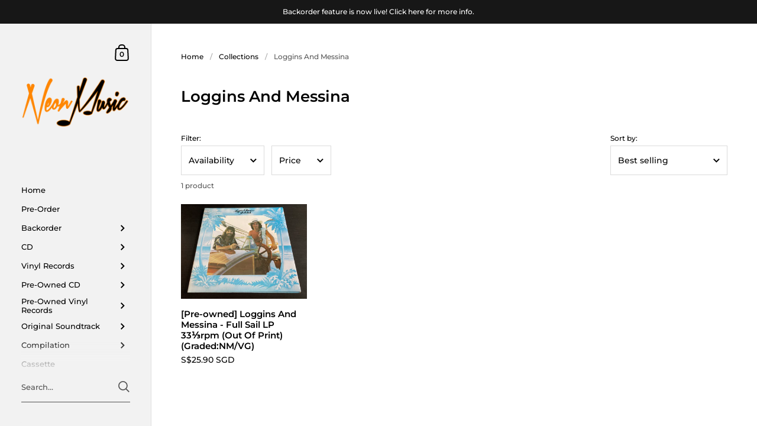

--- FILE ---
content_type: text/html; charset=utf-8
request_url: https://neonmusic.com.sg/collections/loggins-and-messina
body_size: 81397
content:
<!doctype html>
<html class="no-js" lang="en">
<head>
<meta name="facebook-domain-verification" content="q1bn3nzieku7qpacwl3x5isto07yw9" />
	<meta charset="utf-8">
  <meta http-equiv="X-UA-Compatible" content="IE=edge,chrome=1">
  <meta name="viewport" content="width=device-width, initial-scale=1.0, height=device-height, minimum-scale=1.0">

<!-- Google tag (gtag.js) -->
<script async src="https://www.googletagmanager.com/gtag/js?id=G-8YPNER4ZJK"></script>
<script>
  window.dataLayer = window.dataLayer || [];
  function gtag(){dataLayer.push(arguments);}
  gtag('js', new Date());

  gtag('config', 'G-8YPNER4ZJK');
</script><link rel="shortcut icon" href="//neonmusic.com.sg/cdn/shop/files/android-chrome-512x512_32x32.png?v=1649758942" type="image/png" /><title>Loggins And Messina &ndash; NEONMUSIC
</title><meta property="og:type" content="product.group">
  <meta property="og:title" content="Loggins And Messina">
  <meta property="og:image" content="http://neonmusic.com.sg/cdn/shop/collections/download_86d634f1-7417-48a0-914d-2325979796a1_1024x.jpg?v=1630736300">
  <meta property="og:image:secure_url" content="https://neonmusic.com.sg/cdn/shop/collections/download_86d634f1-7417-48a0-914d-2325979796a1_1024x.jpg?v=1630736300">
  <meta property="og:image:width" content="1024">
  <meta property="og:image:height" content="1024"><meta property="og:url" content="https://neonmusic.com.sg/collections/loggins-and-messina">
<meta property="og:site_name" content="NEONMUSIC">

<meta name="twitter:card" content="summary"><meta name="twitter:title" content="Loggins And Messina">
  <meta name="twitter:description" content="">
  <meta name="twitter:image" content="https://neonmusic.com.sg/cdn/shop/collections/download_86d634f1-7417-48a0-914d-2325979796a1_600x600_crop_center.jpg?v=1630736300"><script type="application/ld+json">
  {
    "@context": "http://schema.org",
    "@type": "BreadcrumbList",
  "itemListElement": [{
      "@type": "ListItem",
      "position": 1,
      "name": "Home",
      "item": "https://neonmusic.com.sg"
    },{
          "@type": "ListItem",
          "position": 2,
          "name": "Loggins And Messina",
          "item": "https://neonmusic.com.sg/collections/loggins-and-messina"
        }]
  }
  </script><script type="application/ld+json">
  {
    "@context": "http://schema.org",
    "@type" : "Organization",
  "name" : "NEONMUSIC",
  "url" : "https://neonmusic.com.sg",
  "potentialAction": {
    "@type": "SearchAction",
    "target": "/search?q={search_term}",
    "query-input": "required name=search_term"
  }
  }
  </script><link rel="canonical" href="https://neonmusic.com.sg/collections/loggins-and-messina">

  <link rel="preconnect" href="https://cdn.shopify.com"><link rel="preconnect" href="https://fonts.shopifycdn.com" crossorigin><link rel="preload" as="image" href="//neonmusic.com.sg/cdn/shop/products/IMG_E6517_480x.jpg?v=1630736547" imagesrcset="//neonmusic.com.sg/cdn/shop/products/IMG_E6517_360x.jpg?v=1630736547 360w,//neonmusic.com.sg/cdn/shop/products/IMG_E6517_480x.jpg?v=1630736547 480w,//neonmusic.com.sg/cdn/shop/products/IMG_E6517_640x.jpg?v=1630736547 640w,//neonmusic.com.sg/cdn/shop/products/IMG_E6517_840x.jpg?v=1630736547 840w,//neonmusic.com.sg/cdn/shop/products/IMG_E6517_1080x.jpg?v=1630736547 1080w,//neonmusic.com.sg/cdn/shop/products/IMG_E6517_1280x.jpg?v=1630736547 1280w,//neonmusic.com.sg/cdn/shop/products/IMG_E6517_1540x.jpg?v=1630736547 1540w,//neonmusic.com.sg/cdn/shop/products/IMG_E6517_1860x.jpg?v=1630736547 1860w,//neonmusic.com.sg/cdn/shop/products/IMG_E6517_2100x.jpg?v=1630736547 2100w" imagesizes="(max-width: 768px) calc(50vw - 20px), (min-width: 768px) and (max-width: 948px) 25vw, (min-width: 948px) and (max-width: 1174px) calc((100vw - 200px)/2), calc((100vw - 300px)/4)"><link rel="preload" href="//neonmusic.com.sg/cdn/fonts/montserrat/montserrat_n6.1326b3e84230700ef15b3a29fb520639977513e0.woff2" as="font" type="font/woff2" crossorigin><link rel="preload" href="//neonmusic.com.sg/cdn/fonts/montserrat/montserrat_n5.07ef3781d9c78c8b93c98419da7ad4fbeebb6635.woff2" as="font" type="font/woff2" crossorigin><style type="text/css">@font-face {
  font-family: Montserrat;
  font-weight: 600;
  font-style: normal;
  font-display: swap;
  src: url("//neonmusic.com.sg/cdn/fonts/montserrat/montserrat_n6.1326b3e84230700ef15b3a29fb520639977513e0.woff2") format("woff2"),
       url("//neonmusic.com.sg/cdn/fonts/montserrat/montserrat_n6.652f051080eb14192330daceed8cd53dfdc5ead9.woff") format("woff");
}
@font-face {
  font-family: Montserrat;
  font-weight: 500;
  font-style: normal;
  font-display: swap;
  src: url("//neonmusic.com.sg/cdn/fonts/montserrat/montserrat_n5.07ef3781d9c78c8b93c98419da7ad4fbeebb6635.woff2") format("woff2"),
       url("//neonmusic.com.sg/cdn/fonts/montserrat/montserrat_n5.adf9b4bd8b0e4f55a0b203cdd84512667e0d5e4d.woff") format("woff");
}
@font-face {
  font-family: Montserrat;
  font-weight: 500;
  font-style: normal;
  font-display: swap;
  src: url("//neonmusic.com.sg/cdn/fonts/montserrat/montserrat_n5.07ef3781d9c78c8b93c98419da7ad4fbeebb6635.woff2") format("woff2"),
       url("//neonmusic.com.sg/cdn/fonts/montserrat/montserrat_n5.adf9b4bd8b0e4f55a0b203cdd84512667e0d5e4d.woff") format("woff");
}
@font-face {
  font-family: Montserrat;
  font-weight: 600;
  font-style: normal;
  font-display: swap;
  src: url("//neonmusic.com.sg/cdn/fonts/montserrat/montserrat_n6.1326b3e84230700ef15b3a29fb520639977513e0.woff2") format("woff2"),
       url("//neonmusic.com.sg/cdn/fonts/montserrat/montserrat_n6.652f051080eb14192330daceed8cd53dfdc5ead9.woff") format("woff");
}
@font-face {
  font-family: Montserrat;
  font-weight: 700;
  font-style: normal;
  font-display: swap;
  src: url("//neonmusic.com.sg/cdn/fonts/montserrat/montserrat_n7.3c434e22befd5c18a6b4afadb1e3d77c128c7939.woff2") format("woff2"),
       url("//neonmusic.com.sg/cdn/fonts/montserrat/montserrat_n7.5d9fa6e2cae713c8fb539a9876489d86207fe957.woff") format("woff");
}
@font-face {
  font-family: Montserrat;
  font-weight: 500;
  font-style: italic;
  font-display: swap;
  src: url("//neonmusic.com.sg/cdn/fonts/montserrat/montserrat_i5.d3a783eb0cc26f2fda1e99d1dfec3ebaea1dc164.woff2") format("woff2"),
       url("//neonmusic.com.sg/cdn/fonts/montserrat/montserrat_i5.76d414ea3d56bb79ef992a9c62dce2e9063bc062.woff") format("woff");
}
@font-face {
  font-family: Montserrat;
  font-weight: 700;
  font-style: italic;
  font-display: swap;
  src: url("//neonmusic.com.sg/cdn/fonts/montserrat/montserrat_i7.a0d4a463df4f146567d871890ffb3c80408e7732.woff2") format("woff2"),
       url("//neonmusic.com.sg/cdn/fonts/montserrat/montserrat_i7.f6ec9f2a0681acc6f8152c40921d2a4d2e1a2c78.woff") format("woff");
}
:root {

    /* Color variables - SIDEBAR */

    --color-sidebar-bg: 242, 242, 242;
    --color-sidebar-mobile-border: #d3d3d3;

    --color-sidebar-txt: 0, 0, 0;
    --color-sidebar-txt-foreground: 255, 255, 255;

    --color-sidebar-accent: 0, 186, 255;
    --color-sidebar-accent-foreground: 255, 255, 255;

    /* Color variables - BODY */

    --color-body-bg: 255, 255, 255;

    --color-body-txt: 0, 0, 0;
    --color-body-txt-foreground: 255, 255, 255;

    --color-body-accent: 255, 160, 0;
    --color-body-accent-foreground: 0, 0, 0;

    /* Color variables - FOOTER */

    --color-footer-bg: 13, 13, 13;
    --color-footer-txt: 255, 255, 255;
    --color-footer-accent: 144, 144, 144;

    /* Color variables - SPI */

    --color-body-text: #000000;
    --color-body: #ffffff;
    --color-bg: #ffffff;

    /* Font variables */

    --base-headings-size: 22;
    --base-body-size: 14;
    --base-body-size-alt: 18;

    --font-stack-headings: Montserrat, sans-serif;
    --font-weight-headings: 600;
    --font-style-headings: normal;

    --font-stack-body: Montserrat, sans-serif;
    --font-weight-body: 500;
    --font-style-body: normal;--font-weight-body-medium: 500;--font-weight-body-semibold: 600;

    --font-weight-body-bold: 700;

  }

  select, .regular-select-cover {
    background-image: url("data:image/svg+xml,%3Csvg class='svg symbol symbol--arrow' xmlns='http://www.w3.org/2000/svg' width='24' height='24' fill='none'%3E%3Cpath fill-rule='evenodd' d='M13.828 14.414l4-4L16.414 9l-4 4-4-4L7 10.414l5.414 5.414 1.414-1.414z' fill='%23000000'%3E%3C/path%3E%3C/svg%3E") !important;
  }
  .sidebar-element .regular-select-cover,
  .sidebar-element select {
    background-image: url("data:image/svg+xml,%3Csvg class='svg symbol symbol--arrow' xmlns='http://www.w3.org/2000/svg' width='24' height='24' fill='none'%3E%3Cpath fill-rule='evenodd' d='M13.828 14.414l4-4L16.414 9l-4 4-4-4L7 10.414l5.414 5.414 1.414-1.414z' fill='%23000000'%3E%3C/path%3E%3C/svg%3E") !important;
  }
  .footer .regular-select-cover {
    background-image: url("data:image/svg+xml,%3Csvg class='svg symbol symbol--arrow' xmlns='http://www.w3.org/2000/svg' width='24' height='24' fill='none'%3E%3Cpath fill-rule='evenodd' d='M13.828 14.414l4-4L16.414 9l-4 4-4-4L7 10.414l5.414 5.414 1.414-1.414z' fill='%23ffffff'%3E%3C/path%3E%3C/svg%3E") !important;
  }
  
</style><link rel="preload" as="script" href="//neonmusic.com.sg/cdn/shop/t/16/assets/theme.js?v=170949770670539799671638999381">
  <link rel="preload" as="style" href="//neonmusic.com.sg/cdn/shop/t/16/assets/theme.css?v=37355620559448156741654675541">
  <link href="//neonmusic.com.sg/cdn/shop/t/16/assets/theme.css?v=37355620559448156741654675541" rel="stylesheet" type="text/css" media="all" />

	<script>window.performance && window.performance.mark && window.performance.mark('shopify.content_for_header.start');</script><meta name="facebook-domain-verification" content="dbq30lqx1voi1tmv76yjwf7rayin8d">
<meta id="shopify-digital-wallet" name="shopify-digital-wallet" content="/8120901/digital_wallets/dialog">
<meta name="shopify-checkout-api-token" content="15aa0f108f7a075a94ae1c5771f82539">
<meta id="in-context-paypal-metadata" data-shop-id="8120901" data-venmo-supported="false" data-environment="production" data-locale="en_US" data-paypal-v4="true" data-currency="SGD">
<link rel="alternate" type="application/atom+xml" title="Feed" href="/collections/loggins-and-messina.atom" />
<link rel="alternate" type="application/json+oembed" href="https://neonmusic.com.sg/collections/loggins-and-messina.oembed">
<script async="async" src="/checkouts/internal/preloads.js?locale=en-SG"></script>
<link rel="preconnect" href="https://shop.app" crossorigin="anonymous">
<script async="async" src="https://shop.app/checkouts/internal/preloads.js?locale=en-SG&shop_id=8120901" crossorigin="anonymous"></script>
<script id="apple-pay-shop-capabilities" type="application/json">{"shopId":8120901,"countryCode":"SG","currencyCode":"SGD","merchantCapabilities":["supports3DS"],"merchantId":"gid:\/\/shopify\/Shop\/8120901","merchantName":"NEONMUSIC","requiredBillingContactFields":["postalAddress","email","phone"],"requiredShippingContactFields":["postalAddress","email","phone"],"shippingType":"shipping","supportedNetworks":["visa","masterCard","amex"],"total":{"type":"pending","label":"NEONMUSIC","amount":"1.00"},"shopifyPaymentsEnabled":true,"supportsSubscriptions":true}</script>
<script id="shopify-features" type="application/json">{"accessToken":"15aa0f108f7a075a94ae1c5771f82539","betas":["rich-media-storefront-analytics"],"domain":"neonmusic.com.sg","predictiveSearch":true,"shopId":8120901,"locale":"en"}</script>
<script>var Shopify = Shopify || {};
Shopify.shop = "neonmusicstore.myshopify.com";
Shopify.locale = "en";
Shopify.currency = {"active":"SGD","rate":"1.0"};
Shopify.country = "SG";
Shopify.theme = {"name":"Kingdom","id":120732581966,"schema_name":"Kingdom","schema_version":"4.1.0","theme_store_id":725,"role":"main"};
Shopify.theme.handle = "null";
Shopify.theme.style = {"id":null,"handle":null};
Shopify.cdnHost = "neonmusic.com.sg/cdn";
Shopify.routes = Shopify.routes || {};
Shopify.routes.root = "/";</script>
<script type="module">!function(o){(o.Shopify=o.Shopify||{}).modules=!0}(window);</script>
<script>!function(o){function n(){var o=[];function n(){o.push(Array.prototype.slice.apply(arguments))}return n.q=o,n}var t=o.Shopify=o.Shopify||{};t.loadFeatures=n(),t.autoloadFeatures=n()}(window);</script>
<script>
  window.ShopifyPay = window.ShopifyPay || {};
  window.ShopifyPay.apiHost = "shop.app\/pay";
  window.ShopifyPay.redirectState = null;
</script>
<script id="shop-js-analytics" type="application/json">{"pageType":"collection"}</script>
<script defer="defer" async type="module" src="//neonmusic.com.sg/cdn/shopifycloud/shop-js/modules/v2/client.init-shop-cart-sync_C5BV16lS.en.esm.js"></script>
<script defer="defer" async type="module" src="//neonmusic.com.sg/cdn/shopifycloud/shop-js/modules/v2/chunk.common_CygWptCX.esm.js"></script>
<script type="module">
  await import("//neonmusic.com.sg/cdn/shopifycloud/shop-js/modules/v2/client.init-shop-cart-sync_C5BV16lS.en.esm.js");
await import("//neonmusic.com.sg/cdn/shopifycloud/shop-js/modules/v2/chunk.common_CygWptCX.esm.js");

  window.Shopify.SignInWithShop?.initShopCartSync?.({"fedCMEnabled":true,"windoidEnabled":true});

</script>
<script>
  window.Shopify = window.Shopify || {};
  if (!window.Shopify.featureAssets) window.Shopify.featureAssets = {};
  window.Shopify.featureAssets['shop-js'] = {"shop-cart-sync":["modules/v2/client.shop-cart-sync_ZFArdW7E.en.esm.js","modules/v2/chunk.common_CygWptCX.esm.js"],"init-fed-cm":["modules/v2/client.init-fed-cm_CmiC4vf6.en.esm.js","modules/v2/chunk.common_CygWptCX.esm.js"],"shop-button":["modules/v2/client.shop-button_tlx5R9nI.en.esm.js","modules/v2/chunk.common_CygWptCX.esm.js"],"shop-cash-offers":["modules/v2/client.shop-cash-offers_DOA2yAJr.en.esm.js","modules/v2/chunk.common_CygWptCX.esm.js","modules/v2/chunk.modal_D71HUcav.esm.js"],"init-windoid":["modules/v2/client.init-windoid_sURxWdc1.en.esm.js","modules/v2/chunk.common_CygWptCX.esm.js"],"shop-toast-manager":["modules/v2/client.shop-toast-manager_ClPi3nE9.en.esm.js","modules/v2/chunk.common_CygWptCX.esm.js"],"init-shop-email-lookup-coordinator":["modules/v2/client.init-shop-email-lookup-coordinator_B8hsDcYM.en.esm.js","modules/v2/chunk.common_CygWptCX.esm.js"],"init-shop-cart-sync":["modules/v2/client.init-shop-cart-sync_C5BV16lS.en.esm.js","modules/v2/chunk.common_CygWptCX.esm.js"],"avatar":["modules/v2/client.avatar_BTnouDA3.en.esm.js"],"pay-button":["modules/v2/client.pay-button_FdsNuTd3.en.esm.js","modules/v2/chunk.common_CygWptCX.esm.js"],"init-customer-accounts":["modules/v2/client.init-customer-accounts_DxDtT_ad.en.esm.js","modules/v2/client.shop-login-button_C5VAVYt1.en.esm.js","modules/v2/chunk.common_CygWptCX.esm.js","modules/v2/chunk.modal_D71HUcav.esm.js"],"init-shop-for-new-customer-accounts":["modules/v2/client.init-shop-for-new-customer-accounts_ChsxoAhi.en.esm.js","modules/v2/client.shop-login-button_C5VAVYt1.en.esm.js","modules/v2/chunk.common_CygWptCX.esm.js","modules/v2/chunk.modal_D71HUcav.esm.js"],"shop-login-button":["modules/v2/client.shop-login-button_C5VAVYt1.en.esm.js","modules/v2/chunk.common_CygWptCX.esm.js","modules/v2/chunk.modal_D71HUcav.esm.js"],"init-customer-accounts-sign-up":["modules/v2/client.init-customer-accounts-sign-up_CPSyQ0Tj.en.esm.js","modules/v2/client.shop-login-button_C5VAVYt1.en.esm.js","modules/v2/chunk.common_CygWptCX.esm.js","modules/v2/chunk.modal_D71HUcav.esm.js"],"shop-follow-button":["modules/v2/client.shop-follow-button_Cva4Ekp9.en.esm.js","modules/v2/chunk.common_CygWptCX.esm.js","modules/v2/chunk.modal_D71HUcav.esm.js"],"checkout-modal":["modules/v2/client.checkout-modal_BPM8l0SH.en.esm.js","modules/v2/chunk.common_CygWptCX.esm.js","modules/v2/chunk.modal_D71HUcav.esm.js"],"lead-capture":["modules/v2/client.lead-capture_Bi8yE_yS.en.esm.js","modules/v2/chunk.common_CygWptCX.esm.js","modules/v2/chunk.modal_D71HUcav.esm.js"],"shop-login":["modules/v2/client.shop-login_D6lNrXab.en.esm.js","modules/v2/chunk.common_CygWptCX.esm.js","modules/v2/chunk.modal_D71HUcav.esm.js"],"payment-terms":["modules/v2/client.payment-terms_CZxnsJam.en.esm.js","modules/v2/chunk.common_CygWptCX.esm.js","modules/v2/chunk.modal_D71HUcav.esm.js"]};
</script>
<script>(function() {
  var isLoaded = false;
  function asyncLoad() {
    if (isLoaded) return;
    isLoaded = true;
    var urls = ["\/\/d1liekpayvooaz.cloudfront.net\/apps\/customizery\/customizery.js?shop=neonmusicstore.myshopify.com","https:\/\/js.smile.io\/v1\/smile-shopify.js?shop=neonmusicstore.myshopify.com"];
    for (var i = 0; i < urls.length; i++) {
      var s = document.createElement('script');
      s.type = 'text/javascript';
      s.async = true;
      s.src = urls[i];
      var x = document.getElementsByTagName('script')[0];
      x.parentNode.insertBefore(s, x);
    }
  };
  if(window.attachEvent) {
    window.attachEvent('onload', asyncLoad);
  } else {
    window.addEventListener('load', asyncLoad, false);
  }
})();</script>
<script id="__st">var __st={"a":8120901,"offset":28800,"reqid":"10bb6733-6313-4bde-805a-16d1aef3d7b0-1768613780","pageurl":"neonmusic.com.sg\/collections\/loggins-and-messina","u":"a509e1da106d","p":"collection","rtyp":"collection","rid":262207438926};</script>
<script>window.ShopifyPaypalV4VisibilityTracking = true;</script>
<script id="captcha-bootstrap">!function(){'use strict';const t='contact',e='account',n='new_comment',o=[[t,t],['blogs',n],['comments',n],[t,'customer']],c=[[e,'customer_login'],[e,'guest_login'],[e,'recover_customer_password'],[e,'create_customer']],r=t=>t.map((([t,e])=>`form[action*='/${t}']:not([data-nocaptcha='true']) input[name='form_type'][value='${e}']`)).join(','),a=t=>()=>t?[...document.querySelectorAll(t)].map((t=>t.form)):[];function s(){const t=[...o],e=r(t);return a(e)}const i='password',u='form_key',d=['recaptcha-v3-token','g-recaptcha-response','h-captcha-response',i],f=()=>{try{return window.sessionStorage}catch{return}},m='__shopify_v',_=t=>t.elements[u];function p(t,e,n=!1){try{const o=window.sessionStorage,c=JSON.parse(o.getItem(e)),{data:r}=function(t){const{data:e,action:n}=t;return t[m]||n?{data:e,action:n}:{data:t,action:n}}(c);for(const[e,n]of Object.entries(r))t.elements[e]&&(t.elements[e].value=n);n&&o.removeItem(e)}catch(o){console.error('form repopulation failed',{error:o})}}const l='form_type',E='cptcha';function T(t){t.dataset[E]=!0}const w=window,h=w.document,L='Shopify',v='ce_forms',y='captcha';let A=!1;((t,e)=>{const n=(g='f06e6c50-85a8-45c8-87d0-21a2b65856fe',I='https://cdn.shopify.com/shopifycloud/storefront-forms-hcaptcha/ce_storefront_forms_captcha_hcaptcha.v1.5.2.iife.js',D={infoText:'Protected by hCaptcha',privacyText:'Privacy',termsText:'Terms'},(t,e,n)=>{const o=w[L][v],c=o.bindForm;if(c)return c(t,g,e,D).then(n);var r;o.q.push([[t,g,e,D],n]),r=I,A||(h.body.append(Object.assign(h.createElement('script'),{id:'captcha-provider',async:!0,src:r})),A=!0)});var g,I,D;w[L]=w[L]||{},w[L][v]=w[L][v]||{},w[L][v].q=[],w[L][y]=w[L][y]||{},w[L][y].protect=function(t,e){n(t,void 0,e),T(t)},Object.freeze(w[L][y]),function(t,e,n,w,h,L){const[v,y,A,g]=function(t,e,n){const i=e?o:[],u=t?c:[],d=[...i,...u],f=r(d),m=r(i),_=r(d.filter((([t,e])=>n.includes(e))));return[a(f),a(m),a(_),s()]}(w,h,L),I=t=>{const e=t.target;return e instanceof HTMLFormElement?e:e&&e.form},D=t=>v().includes(t);t.addEventListener('submit',(t=>{const e=I(t);if(!e)return;const n=D(e)&&!e.dataset.hcaptchaBound&&!e.dataset.recaptchaBound,o=_(e),c=g().includes(e)&&(!o||!o.value);(n||c)&&t.preventDefault(),c&&!n&&(function(t){try{if(!f())return;!function(t){const e=f();if(!e)return;const n=_(t);if(!n)return;const o=n.value;o&&e.removeItem(o)}(t);const e=Array.from(Array(32),(()=>Math.random().toString(36)[2])).join('');!function(t,e){_(t)||t.append(Object.assign(document.createElement('input'),{type:'hidden',name:u})),t.elements[u].value=e}(t,e),function(t,e){const n=f();if(!n)return;const o=[...t.querySelectorAll(`input[type='${i}']`)].map((({name:t})=>t)),c=[...d,...o],r={};for(const[a,s]of new FormData(t).entries())c.includes(a)||(r[a]=s);n.setItem(e,JSON.stringify({[m]:1,action:t.action,data:r}))}(t,e)}catch(e){console.error('failed to persist form',e)}}(e),e.submit())}));const S=(t,e)=>{t&&!t.dataset[E]&&(n(t,e.some((e=>e===t))),T(t))};for(const o of['focusin','change'])t.addEventListener(o,(t=>{const e=I(t);D(e)&&S(e,y())}));const B=e.get('form_key'),M=e.get(l),P=B&&M;t.addEventListener('DOMContentLoaded',(()=>{const t=y();if(P)for(const e of t)e.elements[l].value===M&&p(e,B);[...new Set([...A(),...v().filter((t=>'true'===t.dataset.shopifyCaptcha))])].forEach((e=>S(e,t)))}))}(h,new URLSearchParams(w.location.search),n,t,e,['guest_login'])})(!0,!0)}();</script>
<script integrity="sha256-4kQ18oKyAcykRKYeNunJcIwy7WH5gtpwJnB7kiuLZ1E=" data-source-attribution="shopify.loadfeatures" defer="defer" src="//neonmusic.com.sg/cdn/shopifycloud/storefront/assets/storefront/load_feature-a0a9edcb.js" crossorigin="anonymous"></script>
<script crossorigin="anonymous" defer="defer" src="//neonmusic.com.sg/cdn/shopifycloud/storefront/assets/shopify_pay/storefront-65b4c6d7.js?v=20250812"></script>
<script data-source-attribution="shopify.dynamic_checkout.dynamic.init">var Shopify=Shopify||{};Shopify.PaymentButton=Shopify.PaymentButton||{isStorefrontPortableWallets:!0,init:function(){window.Shopify.PaymentButton.init=function(){};var t=document.createElement("script");t.src="https://neonmusic.com.sg/cdn/shopifycloud/portable-wallets/latest/portable-wallets.en.js",t.type="module",document.head.appendChild(t)}};
</script>
<script data-source-attribution="shopify.dynamic_checkout.buyer_consent">
  function portableWalletsHideBuyerConsent(e){var t=document.getElementById("shopify-buyer-consent"),n=document.getElementById("shopify-subscription-policy-button");t&&n&&(t.classList.add("hidden"),t.setAttribute("aria-hidden","true"),n.removeEventListener("click",e))}function portableWalletsShowBuyerConsent(e){var t=document.getElementById("shopify-buyer-consent"),n=document.getElementById("shopify-subscription-policy-button");t&&n&&(t.classList.remove("hidden"),t.removeAttribute("aria-hidden"),n.addEventListener("click",e))}window.Shopify?.PaymentButton&&(window.Shopify.PaymentButton.hideBuyerConsent=portableWalletsHideBuyerConsent,window.Shopify.PaymentButton.showBuyerConsent=portableWalletsShowBuyerConsent);
</script>
<script data-source-attribution="shopify.dynamic_checkout.cart.bootstrap">document.addEventListener("DOMContentLoaded",(function(){function t(){return document.querySelector("shopify-accelerated-checkout-cart, shopify-accelerated-checkout")}if(t())Shopify.PaymentButton.init();else{new MutationObserver((function(e,n){t()&&(Shopify.PaymentButton.init(),n.disconnect())})).observe(document.body,{childList:!0,subtree:!0})}}));
</script>
<script id='scb4127' type='text/javascript' async='' src='https://neonmusic.com.sg/cdn/shopifycloud/privacy-banner/storefront-banner.js'></script><link id="shopify-accelerated-checkout-styles" rel="stylesheet" media="screen" href="https://neonmusic.com.sg/cdn/shopifycloud/portable-wallets/latest/accelerated-checkout-backwards-compat.css" crossorigin="anonymous">
<style id="shopify-accelerated-checkout-cart">
        #shopify-buyer-consent {
  margin-top: 1em;
  display: inline-block;
  width: 100%;
}

#shopify-buyer-consent.hidden {
  display: none;
}

#shopify-subscription-policy-button {
  background: none;
  border: none;
  padding: 0;
  text-decoration: underline;
  font-size: inherit;
  cursor: pointer;
}

#shopify-subscription-policy-button::before {
  box-shadow: none;
}

      </style>

<script>window.performance && window.performance.mark && window.performance.mark('shopify.content_for_header.end');</script>
<noscript>
    <link rel="stylesheet" href="//neonmusic.com.sg/cdn/shop/t/16/assets/theme-noscript.css?v=130426846282683075591637667703">
  </noscript>

  <script>
    const ProductGalleryResizeHelper = productGallery => {
      if ( ( window.innerWidth >= 768 && productGallery.classList.contains('product-gallery--slider') ) || ( window.innerWidth < 1024 && window.innerWidth >= 768 ) ) {
        productGallery.querySelectorAll('.lazy-image').forEach(elm=>{
          const gutter = "image"==elm.parentNode.dataset.productMediaType||1024>window.innerWidth?0:productGallery.classList.contains("product-gallery--thumbnails")?productGallery.classList.contains("product-gallery--gutter")?110:100:productGallery.classList.contains("product-gallery--gutter")?70:50;
          elm.parentNode.style.width = ( ( productGallery.offsetHeight - gutter ) * elm.dataset.ratio ) + 'px';
        });
      } else {
        productGallery.querySelectorAll('.lazy-image').forEach(elm=>{
          elm.parentNode.style.width = '';
        });
      }
    }
  </script>

<!-- BEGIN app block: shopify://apps/beast-currency-converter/blocks/doubly/267afa86-a419-4d5b-a61b-556038e7294d -->


	<script>
		var DoublyGlobalCurrency, catchXHR = true, bccAppVersion = 1;
       	var DoublyGlobal = {
			theme : 'flags_theme',
			spanClass : 'money',
			cookieName : '_g1641576497',
			ratesUrl :  'https://init.grizzlyapps.com/9e32c84f0db4f7b1eb40c32bdb0bdea9',
			geoUrl : 'https://currency.grizzlyapps.com/83d400c612f9a099fab8f76dcab73a48',
			shopCurrency : 'SGD',
            allowedCurrencies : '["SGD","MYR","USD","JPY","CNY"]',
			countriesJSON : '[]',
			currencyMessage : 'All orders are processed in SGD. While the content of your cart is currently displayed in <span class="selected-currency"></span>, you will checkout using SGD at the most current exchange rate.',
            currencyFormat : 'money_with_currency_format',
			euroFormat : 'amount',
            removeDecimals : 0,
            roundDecimals : 0,
            roundTo : '99',
            autoSwitch : 0,
			showPriceOnHover : 0,
            showCurrencyMessage : false,
			hideConverter : '',
			forceJqueryLoad : false,
			beeketing : true,
			themeScript : '',
			customerScriptBefore : '',
			customerScriptAfter : '',
			debug: false
		};

		<!-- inline script: fixes + various plugin js functions -->
		DoublyGlobal.themeScript = "if(DoublyGlobal.debug) debugger;jQueryGrizzly('head').append('<style> .doubly-wrapper { height:auto !important; width:auto !important; float:none !important; } .doubly-nice-select.slim { margin:5px; } @media screen and (min-width:801px) { .doubly-wrapper .doubly-nice-select.open .list, .doubly-nice-select .list { left:-140px !important; right:auto !important; } .doubly-float .doubly-nice-select::after { border-color:#403F3F !important; } } @media screen and (max-width:325px) { #meta .item { margin: 0 5px !important; } } .doubly-message { margin:20px 0 0; } <\/style>'); jQueryGrizzly('#meta').append('<div class=\"doubly-wrapper item\"><\/div>'); function afterCurrencySwitcherInit() { jQueryGrizzly('.doubly-wrapper .doubly-nice-select').addClass('slim'); } if (jQueryGrizzly('form#cart-form .doubly-message').length==0) { jQueryGrizzly('#cartSpecialInstructions').before('<div class=\"doubly-message\"><\/div>'); }";
                    DoublyGlobal.initNiceSelect = function(){
                        !function(e) {
                            e.fn.niceSelect = function() {
                                this.each(function() {
                                    var s = e(this);
                                    var t = s.next()
                                    , n = s.find('option')
                                    , a = s.find('option:selected');
                                    t.find('.current').html('<span class="flags flags-' + a.data('country') + '"></span> &nbsp;' + a.data('display') || a.text());
                                }),
                                e(document).off('.nice_select'),
                                e(document).on('click.nice_select', '.doubly-nice-select.doubly-nice-select', function(s) {
                                    var t = e(this);
                                    e('.doubly-nice-select').not(t).removeClass('open'),
                                    t.toggleClass('open'),
                                    t.hasClass('open') ? (t.find('.option'),
                                    t.find('.focus').removeClass('focus'),
                                    t.find('.selected').addClass('focus')) : t.focus()
                                }),
                                e(document).on('click.nice_select', function(s) {
                                    0 === e(s.target).closest('.doubly-nice-select').length && e('.doubly-nice-select').removeClass('open').find('.option')
                                }),
                                e(document).on('click.nice_select', '.doubly-nice-select .option', function(s) {
                                    var t = e(this);
                                    e('.doubly-nice-select').each(function() {
                                        var s = e(this).find('.option[data-value="' + t.data('value') + '"]')
                                        , n = s.closest('.doubly-nice-select');
                                        n.find('.selected').removeClass('selected'),
                                        s.addClass('selected');
                                        var a = '<span class="flags flags-' + s.data('country') + '"></span> &nbsp;' + s.data('display') || s.text();
                                        n.find('.current').html(a),
                                        n.prev('select').val(s.data('value')).trigger('change')
                                    })
                                }),
                                e(document).on('keydown.nice_select', '.doubly-nice-select', function(s) {
                                    var t = e(this)
                                    , n = e(t.find('.focus') || t.find('.list .option.selected'));
                                    if (32 == s.keyCode || 13 == s.keyCode)
                                        return t.hasClass('open') ? n.trigger('click') : t.trigger('click'),
                                        !1;
                                    if (40 == s.keyCode)
                                        return t.hasClass('open') ? n.next().length > 0 && (t.find('.focus').removeClass('focus'),
                                        n.next().addClass('focus')) : t.trigger('click'),
                                        !1;
                                    if (38 == s.keyCode)
                                        return t.hasClass('open') ? n.prev().length > 0 && (t.find('.focus').removeClass('focus'),
                                        n.prev().addClass('focus')) : t.trigger('click'),
                                        !1;
                                    if (27 == s.keyCode)
                                        t.hasClass('open') && t.trigger('click');
                                    else if (9 == s.keyCode && t.hasClass('open'))
                                        return !1
                                })
                            }
                        }(jQueryGrizzly);
                    };
                DoublyGlobal.addSelect = function(){
                    /* add select in select wrapper or body */  
                    if (jQueryGrizzly('.doubly-wrapper').length>0) { 
                        var doublyWrapper = '.doubly-wrapper';
                    } else if (jQueryGrizzly('.doubly-float').length==0) {
                        var doublyWrapper = '.doubly-float';
                        jQueryGrizzly('body').append('<div class="doubly-float"></div>');
                    }
                    document.querySelectorAll(doublyWrapper).forEach(function(el) {
                        el.insertAdjacentHTML('afterbegin', '<select class="currency-switcher right" name="doubly-currencies"><option value="SGD" data-country="Singapore" data-currency-symbol="&#36;" data-display="SGD">Singapore Dollar</option><option value="MYR" data-country="Malaysia" data-currency-symbol="&#82;&#77;" data-display="MYR">Malaysian Ringgit</option><option value="USD" data-country="United-States" data-currency-symbol="&#36;" data-display="USD">US Dollar</option><option value="JPY" data-country="Japan" data-currency-symbol="&#165;" data-display="JPY">Japanese Yen</option><option value="CNY" data-country="China" data-currency-symbol="&#165;" data-display="CNY">Chinese Yuan</option></select> <div class="doubly-nice-select currency-switcher right" data-nosnippet> <span class="current notranslate"></span> <ul class="list"> <li class="option notranslate" data-value="SGD" data-country="Singapore" data-currency-symbol="&#36;" data-display="SGD"><span class="flags flags-Singapore"></span> &nbsp;Singapore Dollar</li><li class="option notranslate" data-value="MYR" data-country="Malaysia" data-currency-symbol="&#82;&#77;" data-display="MYR"><span class="flags flags-Malaysia"></span> &nbsp;Malaysian Ringgit</li><li class="option notranslate" data-value="USD" data-country="United-States" data-currency-symbol="&#36;" data-display="USD"><span class="flags flags-United-States"></span> &nbsp;US Dollar</li><li class="option notranslate" data-value="JPY" data-country="Japan" data-currency-symbol="&#165;" data-display="JPY"><span class="flags flags-Japan"></span> &nbsp;Japanese Yen</li><li class="option notranslate" data-value="CNY" data-country="China" data-currency-symbol="&#165;" data-display="CNY"><span class="flags flags-China"></span> &nbsp;Chinese Yuan</li> </ul> </div>');
                    });
                }
		var bbb = "";
	</script>
	
	
	<!-- inline styles -->
	<style> 
		
		.flags{background-image:url("https://cdn.shopify.com/extensions/01997e3d-dbe8-7f57-a70f-4120f12c2b07/currency-54/assets/currency-flags.png")}
		.flags-small{background-image:url("https://cdn.shopify.com/extensions/01997e3d-dbe8-7f57-a70f-4120f12c2b07/currency-54/assets/currency-flags-small.png")}
		select.currency-switcher{display:none}.doubly-nice-select{-webkit-tap-highlight-color:transparent;background-color:#fff;border-radius:5px;border:1px solid #e8e8e8;box-sizing:border-box;cursor:pointer;display:block;float:left;font-family:"Helvetica Neue",Arial;font-size:14px;font-weight:400;height:42px;line-height:40px;outline:0;padding-left:12px;padding-right:30px;position:relative;text-align:left!important;transition:none;/*transition:all .2s ease-in-out;*/-webkit-user-select:none;-moz-user-select:none;-ms-user-select:none;user-select:none;white-space:nowrap;width:auto}.doubly-nice-select:hover{border-color:#dbdbdb}.doubly-nice-select.open,.doubly-nice-select:active,.doubly-nice-select:focus{border-color:#88bfff}.doubly-nice-select:after{border-bottom:2px solid #999;border-right:2px solid #999;content:"";display:block;height:5px;box-sizing:content-box;pointer-events:none;position:absolute;right:14px;top:16px;-webkit-transform-origin:66% 66%;transform-origin:66% 66%;-webkit-transform:rotate(45deg);transform:rotate(45deg);transition:transform .15s ease-in-out;width:5px}.doubly-nice-select.open:after{-webkit-transform:rotate(-135deg);transform:rotate(-135deg)}.doubly-nice-select.open .list{opacity:1;pointer-events:auto;-webkit-transform:scale(1) translateY(0);transform:scale(1) translateY(0); z-index:1000000 !important;}.doubly-nice-select.disabled{border-color:#ededed;color:#999;pointer-events:none}.doubly-nice-select.disabled:after{border-color:#ccc}.doubly-nice-select.wide{width:100%}.doubly-nice-select.wide .list{left:0!important;right:0!important}.doubly-nice-select.right{float:right}.doubly-nice-select.right .list{left:auto;right:0}.doubly-nice-select.small{font-size:12px;height:36px;line-height:34px}.doubly-nice-select.small:after{height:4px;width:4px}.flags-Afghanistan,.flags-Albania,.flags-Algeria,.flags-Andorra,.flags-Angola,.flags-Antigua-and-Barbuda,.flags-Argentina,.flags-Armenia,.flags-Aruba,.flags-Australia,.flags-Austria,.flags-Azerbaijan,.flags-Bahamas,.flags-Bahrain,.flags-Bangladesh,.flags-Barbados,.flags-Belarus,.flags-Belgium,.flags-Belize,.flags-Benin,.flags-Bermuda,.flags-Bhutan,.flags-Bitcoin,.flags-Bolivia,.flags-Bosnia-and-Herzegovina,.flags-Botswana,.flags-Brazil,.flags-Brunei,.flags-Bulgaria,.flags-Burkina-Faso,.flags-Burundi,.flags-Cambodia,.flags-Cameroon,.flags-Canada,.flags-Cape-Verde,.flags-Cayman-Islands,.flags-Central-African-Republic,.flags-Chad,.flags-Chile,.flags-China,.flags-Colombia,.flags-Comoros,.flags-Congo-Democratic,.flags-Congo-Republic,.flags-Costa-Rica,.flags-Cote-d_Ivoire,.flags-Croatia,.flags-Cuba,.flags-Curacao,.flags-Cyprus,.flags-Czech-Republic,.flags-Denmark,.flags-Djibouti,.flags-Dominica,.flags-Dominican-Republic,.flags-East-Timor,.flags-Ecuador,.flags-Egypt,.flags-El-Salvador,.flags-Equatorial-Guinea,.flags-Eritrea,.flags-Estonia,.flags-Ethiopia,.flags-European-Union,.flags-Falkland-Islands,.flags-Fiji,.flags-Finland,.flags-France,.flags-Gabon,.flags-Gambia,.flags-Georgia,.flags-Germany,.flags-Ghana,.flags-Gibraltar,.flags-Grecee,.flags-Grenada,.flags-Guatemala,.flags-Guernsey,.flags-Guinea,.flags-Guinea-Bissau,.flags-Guyana,.flags-Haiti,.flags-Honduras,.flags-Hong-Kong,.flags-Hungary,.flags-IMF,.flags-Iceland,.flags-India,.flags-Indonesia,.flags-Iran,.flags-Iraq,.flags-Ireland,.flags-Isle-of-Man,.flags-Israel,.flags-Italy,.flags-Jamaica,.flags-Japan,.flags-Jersey,.flags-Jordan,.flags-Kazakhstan,.flags-Kenya,.flags-Korea-North,.flags-Korea-South,.flags-Kosovo,.flags-Kuwait,.flags-Kyrgyzstan,.flags-Laos,.flags-Latvia,.flags-Lebanon,.flags-Lesotho,.flags-Liberia,.flags-Libya,.flags-Liechtenstein,.flags-Lithuania,.flags-Luxembourg,.flags-Macao,.flags-Macedonia,.flags-Madagascar,.flags-Malawi,.flags-Malaysia,.flags-Maldives,.flags-Mali,.flags-Malta,.flags-Marshall-Islands,.flags-Mauritania,.flags-Mauritius,.flags-Mexico,.flags-Micronesia-_Federated_,.flags-Moldova,.flags-Monaco,.flags-Mongolia,.flags-Montenegro,.flags-Morocco,.flags-Mozambique,.flags-Myanmar,.flags-Namibia,.flags-Nauru,.flags-Nepal,.flags-Netherlands,.flags-New-Zealand,.flags-Nicaragua,.flags-Niger,.flags-Nigeria,.flags-Norway,.flags-Oman,.flags-Pakistan,.flags-Palau,.flags-Panama,.flags-Papua-New-Guinea,.flags-Paraguay,.flags-Peru,.flags-Philippines,.flags-Poland,.flags-Portugal,.flags-Qatar,.flags-Romania,.flags-Russia,.flags-Rwanda,.flags-Saint-Helena,.flags-Saint-Kitts-and-Nevis,.flags-Saint-Lucia,.flags-Saint-Vincent-and-the-Grenadines,.flags-Samoa,.flags-San-Marino,.flags-Sao-Tome-and-Principe,.flags-Saudi-Arabia,.flags-Seborga,.flags-Senegal,.flags-Serbia,.flags-Seychelles,.flags-Sierra-Leone,.flags-Singapore,.flags-Slovakia,.flags-Slovenia,.flags-Solomon-Islands,.flags-Somalia,.flags-South-Africa,.flags-South-Sudan,.flags-Spain,.flags-Sri-Lanka,.flags-Sudan,.flags-Suriname,.flags-Swaziland,.flags-Sweden,.flags-Switzerland,.flags-Syria,.flags-Taiwan,.flags-Tajikistan,.flags-Tanzania,.flags-Thailand,.flags-Togo,.flags-Tonga,.flags-Trinidad-and-Tobago,.flags-Tunisia,.flags-Turkey,.flags-Turkmenistan,.flags-Tuvalu,.flags-Uganda,.flags-Ukraine,.flags-United-Arab-Emirates,.flags-United-Kingdom,.flags-United-States,.flags-Uruguay,.flags-Uzbekistan,.flags-Vanuatu,.flags-Vatican-City,.flags-Venezuela,.flags-Vietnam,.flags-Wallis-and-Futuna,.flags-XAG,.flags-XAU,.flags-XPT,.flags-Yemen,.flags-Zambia,.flags-Zimbabwe{width:30px;height:20px}.doubly-nice-select.small .option{line-height:34px;min-height:34px}.doubly-nice-select .list{background-color:#fff;border-radius:5px;box-shadow:0 0 0 1px rgba(68,68,68,.11);box-sizing:border-box;margin:4px 0 0!important;opacity:0;overflow:scroll;overflow-x:hidden;padding:0;pointer-events:none;position:absolute;top:100%;max-height:260px;left:0;-webkit-transform-origin:50% 0;transform-origin:50% 0;-webkit-transform:scale(.75) translateY(-21px);transform:scale(.75) translateY(-21px);transition:all .2s cubic-bezier(.5,0,0,1.25),opacity .15s ease-out;z-index:100000}.doubly-nice-select .current img,.doubly-nice-select .option img{vertical-align:top;padding-top:10px}.doubly-nice-select .list:hover .option:not(:hover){background-color:transparent!important}.doubly-nice-select .option{font-size:13px !important;float:none!important;text-align:left !important;margin:0px !important;font-family:Helvetica Neue,Arial !important;letter-spacing:normal;text-transform:none;display:block!important;cursor:pointer;font-weight:400;line-height:40px!important;list-style:none;min-height:40px;min-width:55px;margin-bottom:0;outline:0;padding-left:18px!important;padding-right:52px!important;text-align:left;transition:all .2s}.doubly-nice-select .option.focus,.doubly-nice-select .option.selected.focus,.doubly-nice-select .option:hover{background-color:#f6f6f6}.doubly-nice-select .option.selected{font-weight:700}.doubly-nice-select .current img{line-height:45px}.doubly-nice-select.slim{padding:0 18px 0 0;height:20px;line-height:20px;border:0;background:0 0!important}.doubly-nice-select.slim .current .flags{margin-top:0 !important}.doubly-nice-select.slim:after{right:4px;top:6px}.flags{background-repeat:no-repeat;display:block;margin:10px 4px 0 0 !important;float:left}.flags-Zimbabwe{background-position:-5px -5px}.flags-Zambia{background-position:-45px -5px}.flags-Yemen{background-position:-85px -5px}.flags-Vietnam{background-position:-125px -5px}.flags-Venezuela{background-position:-165px -5px}.flags-Vatican-City{background-position:-205px -5px}.flags-Vanuatu{background-position:-245px -5px}.flags-Uzbekistan{background-position:-285px -5px}.flags-Uruguay{background-position:-325px -5px}.flags-United-States{background-position:-365px -5px}.flags-United-Kingdom{background-position:-405px -5px}.flags-United-Arab-Emirates{background-position:-445px -5px}.flags-Ukraine{background-position:-5px -35px}.flags-Uganda{background-position:-45px -35px}.flags-Tuvalu{background-position:-85px -35px}.flags-Turkmenistan{background-position:-125px -35px}.flags-Turkey{background-position:-165px -35px}.flags-Tunisia{background-position:-205px -35px}.flags-Trinidad-and-Tobago{background-position:-245px -35px}.flags-Tonga{background-position:-285px -35px}.flags-Togo{background-position:-325px -35px}.flags-Thailand{background-position:-365px -35px}.flags-Tanzania{background-position:-405px -35px}.flags-Tajikistan{background-position:-445px -35px}.flags-Taiwan{background-position:-5px -65px}.flags-Syria{background-position:-45px -65px}.flags-Switzerland{background-position:-85px -65px}.flags-Sweden{background-position:-125px -65px}.flags-Swaziland{background-position:-165px -65px}.flags-Suriname{background-position:-205px -65px}.flags-Sudan{background-position:-245px -65px}.flags-Sri-Lanka{background-position:-285px -65px}.flags-Spain{background-position:-325px -65px}.flags-South-Sudan{background-position:-365px -65px}.flags-South-Africa{background-position:-405px -65px}.flags-Somalia{background-position:-445px -65px}.flags-Solomon-Islands{background-position:-5px -95px}.flags-Slovenia{background-position:-45px -95px}.flags-Slovakia{background-position:-85px -95px}.flags-Singapore{background-position:-125px -95px}.flags-Sierra-Leone{background-position:-165px -95px}.flags-Seychelles{background-position:-205px -95px}.flags-Serbia{background-position:-245px -95px}.flags-Senegal{background-position:-285px -95px}.flags-Saudi-Arabia{background-position:-325px -95px}.flags-Sao-Tome-and-Principe{background-position:-365px -95px}.flags-San-Marino{background-position:-405px -95px}.flags-Samoa{background-position:-445px -95px}.flags-Saint-Vincent-and-the-Grenadines{background-position:-5px -125px}.flags-Saint-Lucia{background-position:-45px -125px}.flags-Saint-Kitts-and-Nevis{background-position:-85px -125px}.flags-Rwanda{background-position:-125px -125px}.flags-Russia{background-position:-165px -125px}.flags-Romania{background-position:-205px -125px}.flags-Qatar{background-position:-245px -125px}.flags-Portugal{background-position:-285px -125px}.flags-Poland{background-position:-325px -125px}.flags-Philippines{background-position:-365px -125px}.flags-Peru{background-position:-405px -125px}.flags-Paraguay{background-position:-445px -125px}.flags-Papua-New-Guinea{background-position:-5px -155px}.flags-Panama{background-position:-45px -155px}.flags-Palau{background-position:-85px -155px}.flags-Pakistan{background-position:-125px -155px}.flags-Oman{background-position:-165px -155px}.flags-Norway{background-position:-205px -155px}.flags-Nigeria{background-position:-245px -155px}.flags-Niger{background-position:-285px -155px}.flags-Nicaragua{background-position:-325px -155px}.flags-New-Zealand{background-position:-365px -155px}.flags-Netherlands{background-position:-405px -155px}.flags-Nepal{background-position:-445px -155px}.flags-Nauru{background-position:-5px -185px}.flags-Namibia{background-position:-45px -185px}.flags-Myanmar{background-position:-85px -185px}.flags-Mozambique{background-position:-125px -185px}.flags-Morocco{background-position:-165px -185px}.flags-Montenegro{background-position:-205px -185px}.flags-Mongolia{background-position:-245px -185px}.flags-Monaco{background-position:-285px -185px}.flags-Moldova{background-position:-325px -185px}.flags-Micronesia-_Federated_{background-position:-365px -185px}.flags-Mexico{background-position:-405px -185px}.flags-Mauritius{background-position:-445px -185px}.flags-Mauritania{background-position:-5px -215px}.flags-Marshall-Islands{background-position:-45px -215px}.flags-Malta{background-position:-85px -215px}.flags-Mali{background-position:-125px -215px}.flags-Maldives{background-position:-165px -215px}.flags-Malaysia{background-position:-205px -215px}.flags-Malawi{background-position:-245px -215px}.flags-Madagascar{background-position:-285px -215px}.flags-Macedonia{background-position:-325px -215px}.flags-Luxembourg{background-position:-365px -215px}.flags-Lithuania{background-position:-405px -215px}.flags-Liechtenstein{background-position:-445px -215px}.flags-Libya{background-position:-5px -245px}.flags-Liberia{background-position:-45px -245px}.flags-Lesotho{background-position:-85px -245px}.flags-Lebanon{background-position:-125px -245px}.flags-Latvia{background-position:-165px -245px}.flags-Laos{background-position:-205px -245px}.flags-Kyrgyzstan{background-position:-245px -245px}.flags-Kuwait{background-position:-285px -245px}.flags-Kosovo{background-position:-325px -245px}.flags-Korea-South{background-position:-365px -245px}.flags-Korea-North{background-position:-405px -245px}.flags-Kiribati{width:30px;height:20px;background-position:-445px -245px}.flags-Kenya{background-position:-5px -275px}.flags-Kazakhstan{background-position:-45px -275px}.flags-Jordan{background-position:-85px -275px}.flags-Japan{background-position:-125px -275px}.flags-Jamaica{background-position:-165px -275px}.flags-Italy{background-position:-205px -275px}.flags-Israel{background-position:-245px -275px}.flags-Ireland{background-position:-285px -275px}.flags-Iraq{background-position:-325px -275px}.flags-Iran{background-position:-365px -275px}.flags-Indonesia{background-position:-405px -275px}.flags-India{background-position:-445px -275px}.flags-Iceland{background-position:-5px -305px}.flags-Hungary{background-position:-45px -305px}.flags-Honduras{background-position:-85px -305px}.flags-Haiti{background-position:-125px -305px}.flags-Guyana{background-position:-165px -305px}.flags-Guinea{background-position:-205px -305px}.flags-Guinea-Bissau{background-position:-245px -305px}.flags-Guatemala{background-position:-285px -305px}.flags-Grenada{background-position:-325px -305px}.flags-Grecee{background-position:-365px -305px}.flags-Ghana{background-position:-405px -305px}.flags-Germany{background-position:-445px -305px}.flags-Georgia{background-position:-5px -335px}.flags-Gambia{background-position:-45px -335px}.flags-Gabon{background-position:-85px -335px}.flags-France{background-position:-125px -335px}.flags-Finland{background-position:-165px -335px}.flags-Fiji{background-position:-205px -335px}.flags-Ethiopia{background-position:-245px -335px}.flags-Estonia{background-position:-285px -335px}.flags-Eritrea{background-position:-325px -335px}.flags-Equatorial-Guinea{background-position:-365px -335px}.flags-El-Salvador{background-position:-405px -335px}.flags-Egypt{background-position:-445px -335px}.flags-Ecuador{background-position:-5px -365px}.flags-East-Timor{background-position:-45px -365px}.flags-Dominican-Republic{background-position:-85px -365px}.flags-Dominica{background-position:-125px -365px}.flags-Djibouti{background-position:-165px -365px}.flags-Denmark{background-position:-205px -365px}.flags-Czech-Republic{background-position:-245px -365px}.flags-Cyprus{background-position:-285px -365px}.flags-Cuba{background-position:-325px -365px}.flags-Croatia{background-position:-365px -365px}.flags-Cote-d_Ivoire{background-position:-405px -365px}.flags-Costa-Rica{background-position:-445px -365px}.flags-Congo-Republic{background-position:-5px -395px}.flags-Congo-Democratic{background-position:-45px -395px}.flags-Comoros{background-position:-85px -395px}.flags-Colombia{background-position:-125px -395px}.flags-China{background-position:-165px -395px}.flags-Chile{background-position:-205px -395px}.flags-Chad{background-position:-245px -395px}.flags-Central-African-Republic{background-position:-285px -395px}.flags-Cape-Verde{background-position:-325px -395px}.flags-Canada{background-position:-365px -395px}.flags-Cameroon{background-position:-405px -395px}.flags-Cambodia{background-position:-445px -395px}.flags-Burundi{background-position:-5px -425px}.flags-Burkina-Faso{background-position:-45px -425px}.flags-Bulgaria{background-position:-85px -425px}.flags-Brunei{background-position:-125px -425px}.flags-Brazil{background-position:-165px -425px}.flags-Botswana{background-position:-205px -425px}.flags-Bosnia-and-Herzegovina{background-position:-245px -425px}.flags-Bolivia{background-position:-285px -425px}.flags-Bhutan{background-position:-325px -425px}.flags-Benin{background-position:-365px -425px}.flags-Belize{background-position:-405px -425px}.flags-Belgium{background-position:-445px -425px}.flags-Belarus{background-position:-5px -455px}.flags-Barbados{background-position:-45px -455px}.flags-Bangladesh{background-position:-85px -455px}.flags-Bahrain{background-position:-125px -455px}.flags-Bahamas{background-position:-165px -455px}.flags-Azerbaijan{background-position:-205px -455px}.flags-Austria{background-position:-245px -455px}.flags-Australia{background-position:-285px -455px}.flags-Armenia{background-position:-325px -455px}.flags-Argentina{background-position:-365px -455px}.flags-Antigua-and-Barbuda{background-position:-405px -455px}.flags-Andorra{background-position:-445px -455px}.flags-Algeria{background-position:-5px -485px}.flags-Albania{background-position:-45px -485px}.flags-Afghanistan{background-position:-85px -485px}.flags-Bermuda{background-position:-125px -485px}.flags-European-Union{background-position:-165px -485px}.flags-XPT{background-position:-205px -485px}.flags-XAU{background-position:-245px -485px}.flags-XAG{background-position:-285px -485px}.flags-Wallis-and-Futuna{background-position:-325px -485px}.flags-Seborga{background-position:-365px -485px}.flags-Aruba{background-position:-405px -485px}.flags-Angola{background-position:-445px -485px}.flags-Saint-Helena{background-position:-485px -5px}.flags-Macao{background-position:-485px -35px}.flags-Jersey{background-position:-485px -65px}.flags-Isle-of-Man{background-position:-485px -95px}.flags-IMF{background-position:-485px -125px}.flags-Hong-Kong{background-position:-485px -155px}.flags-Guernsey{background-position:-485px -185px}.flags-Gibraltar{background-position:-485px -215px}.flags-Falkland-Islands{background-position:-485px -245px}.flags-Curacao{background-position:-485px -275px}.flags-Cayman-Islands{background-position:-485px -305px}.flags-Bitcoin{background-position:-485px -335px}.flags-small{background-repeat:no-repeat;display:block;margin:5px 3px 0 0 !important;border:1px solid #fff;box-sizing:content-box;float:left}.doubly-nice-select.open .list .flags-small{margin-top:15px  !important}.flags-small.flags-Zimbabwe{width:15px;height:10px;background-position:0 0}.flags-small.flags-Zambia{width:15px;height:10px;background-position:-15px 0}.flags-small.flags-Yemen{width:15px;height:10px;background-position:-30px 0}.flags-small.flags-Vietnam{width:15px;height:10px;background-position:-45px 0}.flags-small.flags-Venezuela{width:15px;height:10px;background-position:-60px 0}.flags-small.flags-Vatican-City{width:15px;height:10px;background-position:-75px 0}.flags-small.flags-Vanuatu{width:15px;height:10px;background-position:-90px 0}.flags-small.flags-Uzbekistan{width:15px;height:10px;background-position:-105px 0}.flags-small.flags-Uruguay{width:15px;height:10px;background-position:-120px 0}.flags-small.flags-United-Kingdom{width:15px;height:10px;background-position:-150px 0}.flags-small.flags-United-Arab-Emirates{width:15px;height:10px;background-position:-165px 0}.flags-small.flags-Ukraine{width:15px;height:10px;background-position:0 -10px}.flags-small.flags-Uganda{width:15px;height:10px;background-position:-15px -10px}.flags-small.flags-Tuvalu{width:15px;height:10px;background-position:-30px -10px}.flags-small.flags-Turkmenistan{width:15px;height:10px;background-position:-45px -10px}.flags-small.flags-Turkey{width:15px;height:10px;background-position:-60px -10px}.flags-small.flags-Tunisia{width:15px;height:10px;background-position:-75px -10px}.flags-small.flags-Trinidad-and-Tobago{width:15px;height:10px;background-position:-90px -10px}.flags-small.flags-Tonga{width:15px;height:10px;background-position:-105px -10px}.flags-small.flags-Togo{width:15px;height:10px;background-position:-120px -10px}.flags-small.flags-Thailand{width:15px;height:10px;background-position:-135px -10px}.flags-small.flags-Tanzania{width:15px;height:10px;background-position:-150px -10px}.flags-small.flags-Tajikistan{width:15px;height:10px;background-position:-165px -10px}.flags-small.flags-Taiwan{width:15px;height:10px;background-position:0 -20px}.flags-small.flags-Syria{width:15px;height:10px;background-position:-15px -20px}.flags-small.flags-Switzerland{width:15px;height:10px;background-position:-30px -20px}.flags-small.flags-Sweden{width:15px;height:10px;background-position:-45px -20px}.flags-small.flags-Swaziland{width:15px;height:10px;background-position:-60px -20px}.flags-small.flags-Suriname{width:15px;height:10px;background-position:-75px -20px}.flags-small.flags-Sudan{width:15px;height:10px;background-position:-90px -20px}.flags-small.flags-Sri-Lanka{width:15px;height:10px;background-position:-105px -20px}.flags-small.flags-Spain{width:15px;height:10px;background-position:-120px -20px}.flags-small.flags-South-Sudan{width:15px;height:10px;background-position:-135px -20px}.flags-small.flags-South-Africa{width:15px;height:10px;background-position:-150px -20px}.flags-small.flags-Somalia{width:15px;height:10px;background-position:-165px -20px}.flags-small.flags-Solomon-Islands{width:15px;height:10px;background-position:0 -30px}.flags-small.flags-Slovenia{width:15px;height:10px;background-position:-15px -30px}.flags-small.flags-Slovakia{width:15px;height:10px;background-position:-30px -30px}.flags-small.flags-Singapore{width:15px;height:10px;background-position:-45px -30px}.flags-small.flags-Sierra-Leone{width:15px;height:10px;background-position:-60px -30px}.flags-small.flags-Seychelles{width:15px;height:10px;background-position:-75px -30px}.flags-small.flags-Serbia{width:15px;height:10px;background-position:-90px -30px}.flags-small.flags-Senegal{width:15px;height:10px;background-position:-105px -30px}.flags-small.flags-Saudi-Arabia{width:15px;height:10px;background-position:-120px -30px}.flags-small.flags-Sao-Tome-and-Principe{width:15px;height:10px;background-position:-135px -30px}.flags-small.flags-San-Marino{width:15px;height:10px;background-position:-150px -30px}.flags-small.flags-Samoa{width:15px;height:10px;background-position:-165px -30px}.flags-small.flags-Saint-Vincent-and-the-Grenadines{width:15px;height:10px;background-position:0 -40px}.flags-small.flags-Saint-Lucia{width:15px;height:10px;background-position:-15px -40px}.flags-small.flags-Saint-Kitts-and-Nevis{width:15px;height:10px;background-position:-30px -40px}.flags-small.flags-Rwanda{width:15px;height:10px;background-position:-45px -40px}.flags-small.flags-Russia{width:15px;height:10px;background-position:-60px -40px}.flags-small.flags-Romania{width:15px;height:10px;background-position:-75px -40px}.flags-small.flags-Qatar{width:15px;height:10px;background-position:-90px -40px}.flags-small.flags-Portugal{width:15px;height:10px;background-position:-105px -40px}.flags-small.flags-Poland{width:15px;height:10px;background-position:-120px -40px}.flags-small.flags-Philippines{width:15px;height:10px;background-position:-135px -40px}.flags-small.flags-Peru{width:15px;height:10px;background-position:-150px -40px}.flags-small.flags-Paraguay{width:15px;height:10px;background-position:-165px -40px}.flags-small.flags-Papua-New-Guinea{width:15px;height:10px;background-position:0 -50px}.flags-small.flags-Panama{width:15px;height:10px;background-position:-15px -50px}.flags-small.flags-Palau{width:15px;height:10px;background-position:-30px -50px}.flags-small.flags-Pakistan{width:15px;height:10px;background-position:-45px -50px}.flags-small.flags-Oman{width:15px;height:10px;background-position:-60px -50px}.flags-small.flags-Norway{width:15px;height:10px;background-position:-75px -50px}.flags-small.flags-Nigeria{width:15px;height:10px;background-position:-90px -50px}.flags-small.flags-Niger{width:15px;height:10px;background-position:-105px -50px}.flags-small.flags-Nicaragua{width:15px;height:10px;background-position:-120px -50px}.flags-small.flags-New-Zealand{width:15px;height:10px;background-position:-135px -50px}.flags-small.flags-Netherlands{width:15px;height:10px;background-position:-150px -50px}.flags-small.flags-Nepal{width:15px;height:10px;background-position:-165px -50px}.flags-small.flags-Nauru{width:15px;height:10px;background-position:0 -60px}.flags-small.flags-Namibia{width:15px;height:10px;background-position:-15px -60px}.flags-small.flags-Myanmar{width:15px;height:10px;background-position:-30px -60px}.flags-small.flags-Mozambique{width:15px;height:10px;background-position:-45px -60px}.flags-small.flags-Morocco{width:15px;height:10px;background-position:-60px -60px}.flags-small.flags-Montenegro{width:15px;height:10px;background-position:-75px -60px}.flags-small.flags-Mongolia{width:15px;height:10px;background-position:-90px -60px}.flags-small.flags-Monaco{width:15px;height:10px;background-position:-105px -60px}.flags-small.flags-Moldova{width:15px;height:10px;background-position:-120px -60px}.flags-small.flags-Micronesia-_Federated_{width:15px;height:10px;background-position:-135px -60px}.flags-small.flags-Mexico{width:15px;height:10px;background-position:-150px -60px}.flags-small.flags-Mauritius{width:15px;height:10px;background-position:-165px -60px}.flags-small.flags-Mauritania{width:15px;height:10px;background-position:0 -70px}.flags-small.flags-Marshall-Islands{width:15px;height:10px;background-position:-15px -70px}.flags-small.flags-Malta{width:15px;height:10px;background-position:-30px -70px}.flags-small.flags-Mali{width:15px;height:10px;background-position:-45px -70px}.flags-small.flags-Maldives{width:15px;height:10px;background-position:-60px -70px}.flags-small.flags-Malaysia{width:15px;height:10px;background-position:-75px -70px}.flags-small.flags-Malawi{width:15px;height:10px;background-position:-90px -70px}.flags-small.flags-Madagascar{width:15px;height:10px;background-position:-105px -70px}.flags-small.flags-Macedonia{width:15px;height:10px;background-position:-120px -70px}.flags-small.flags-Luxembourg{width:15px;height:10px;background-position:-135px -70px}.flags-small.flags-Lithuania{width:15px;height:10px;background-position:-150px -70px}.flags-small.flags-Liechtenstein{width:15px;height:10px;background-position:-165px -70px}.flags-small.flags-Libya{width:15px;height:10px;background-position:0 -80px}.flags-small.flags-Liberia{width:15px;height:10px;background-position:-15px -80px}.flags-small.flags-Lesotho{width:15px;height:10px;background-position:-30px -80px}.flags-small.flags-Lebanon{width:15px;height:10px;background-position:-45px -80px}.flags-small.flags-Latvia{width:15px;height:10px;background-position:-60px -80px}.flags-small.flags-Laos{width:15px;height:10px;background-position:-75px -80px}.flags-small.flags-Kyrgyzstan{width:15px;height:10px;background-position:-90px -80px}.flags-small.flags-Kuwait{width:15px;height:10px;background-position:-105px -80px}.flags-small.flags-Kosovo{width:15px;height:10px;background-position:-120px -80px}.flags-small.flags-Korea-South{width:15px;height:10px;background-position:-135px -80px}.flags-small.flags-Korea-North{width:15px;height:10px;background-position:-150px -80px}.flags-small.flags-Kiribati{width:15px;height:10px;background-position:-165px -80px}.flags-small.flags-Kenya{width:15px;height:10px;background-position:0 -90px}.flags-small.flags-Kazakhstan{width:15px;height:10px;background-position:-15px -90px}.flags-small.flags-Jordan{width:15px;height:10px;background-position:-30px -90px}.flags-small.flags-Japan{width:15px;height:10px;background-position:-45px -90px}.flags-small.flags-Jamaica{width:15px;height:10px;background-position:-60px -90px}.flags-small.flags-Italy{width:15px;height:10px;background-position:-75px -90px}.flags-small.flags-Israel{width:15px;height:10px;background-position:-90px -90px}.flags-small.flags-Ireland{width:15px;height:10px;background-position:-105px -90px}.flags-small.flags-Iraq{width:15px;height:10px;background-position:-120px -90px}.flags-small.flags-Iran{width:15px;height:10px;background-position:-135px -90px}.flags-small.flags-Indonesia{width:15px;height:10px;background-position:-150px -90px}.flags-small.flags-India{width:15px;height:10px;background-position:-165px -90px}.flags-small.flags-Iceland{width:15px;height:10px;background-position:0 -100px}.flags-small.flags-Hungary{width:15px;height:10px;background-position:-15px -100px}.flags-small.flags-Honduras{width:15px;height:10px;background-position:-30px -100px}.flags-small.flags-Haiti{width:15px;height:10px;background-position:-45px -100px}.flags-small.flags-Guyana{width:15px;height:10px;background-position:-60px -100px}.flags-small.flags-Guinea{width:15px;height:10px;background-position:-75px -100px}.flags-small.flags-Guinea-Bissau{width:15px;height:10px;background-position:-90px -100px}.flags-small.flags-Guatemala{width:15px;height:10px;background-position:-105px -100px}.flags-small.flags-Grenada{width:15px;height:10px;background-position:-120px -100px}.flags-small.flags-Grecee{width:15px;height:10px;background-position:-135px -100px}.flags-small.flags-Ghana{width:15px;height:10px;background-position:-150px -100px}.flags-small.flags-Germany{width:15px;height:10px;background-position:-165px -100px}.flags-small.flags-Georgia{width:15px;height:10px;background-position:0 -110px}.flags-small.flags-Gambia{width:15px;height:10px;background-position:-15px -110px}.flags-small.flags-Gabon{width:15px;height:10px;background-position:-30px -110px}.flags-small.flags-France{width:15px;height:10px;background-position:-45px -110px}.flags-small.flags-Finland{width:15px;height:10px;background-position:-60px -110px}.flags-small.flags-Fiji{width:15px;height:10px;background-position:-75px -110px}.flags-small.flags-Ethiopia{width:15px;height:10px;background-position:-90px -110px}.flags-small.flags-Estonia{width:15px;height:10px;background-position:-105px -110px}.flags-small.flags-Eritrea{width:15px;height:10px;background-position:-120px -110px}.flags-small.flags-Equatorial-Guinea{width:15px;height:10px;background-position:-135px -110px}.flags-small.flags-El-Salvador{width:15px;height:10px;background-position:-150px -110px}.flags-small.flags-Egypt{width:15px;height:10px;background-position:-165px -110px}.flags-small.flags-Ecuador{width:15px;height:10px;background-position:0 -120px}.flags-small.flags-East-Timor{width:15px;height:10px;background-position:-15px -120px}.flags-small.flags-Dominican-Republic{width:15px;height:10px;background-position:-30px -120px}.flags-small.flags-Dominica{width:15px;height:10px;background-position:-45px -120px}.flags-small.flags-Djibouti{width:15px;height:10px;background-position:-60px -120px}.flags-small.flags-Denmark{width:15px;height:10px;background-position:-75px -120px}.flags-small.flags-Czech-Republic{width:15px;height:10px;background-position:-90px -120px}.flags-small.flags-Cyprus{width:15px;height:10px;background-position:-105px -120px}.flags-small.flags-Cuba{width:15px;height:10px;background-position:-120px -120px}.flags-small.flags-Croatia{width:15px;height:10px;background-position:-135px -120px}.flags-small.flags-Cote-d_Ivoire{width:15px;height:10px;background-position:-150px -120px}.flags-small.flags-Costa-Rica{width:15px;height:10px;background-position:-165px -120px}.flags-small.flags-Congo-Republic{width:15px;height:10px;background-position:0 -130px}.flags-small.flags-Congo-Democratic{width:15px;height:10px;background-position:-15px -130px}.flags-small.flags-Comoros{width:15px;height:10px;background-position:-30px -130px}.flags-small.flags-Colombia{width:15px;height:10px;background-position:-45px -130px}.flags-small.flags-China{width:15px;height:10px;background-position:-60px -130px}.flags-small.flags-Chile{width:15px;height:10px;background-position:-75px -130px}.flags-small.flags-Chad{width:15px;height:10px;background-position:-90px -130px}.flags-small.flags-Central-African-Republic{width:15px;height:10px;background-position:-105px -130px}.flags-small.flags-Cape-Verde{width:15px;height:10px;background-position:-120px -130px}.flags-small.flags-Canada{width:15px;height:10px;background-position:-135px -130px}.flags-small.flags-Cameroon{width:15px;height:10px;background-position:-150px -130px}.flags-small.flags-Cambodia{width:15px;height:10px;background-position:-165px -130px}.flags-small.flags-Burundi{width:15px;height:10px;background-position:0 -140px}.flags-small.flags-Burkina-Faso{width:15px;height:10px;background-position:-15px -140px}.flags-small.flags-Bulgaria{width:15px;height:10px;background-position:-30px -140px}.flags-small.flags-Brunei{width:15px;height:10px;background-position:-45px -140px}.flags-small.flags-Brazil{width:15px;height:10px;background-position:-60px -140px}.flags-small.flags-Botswana{width:15px;height:10px;background-position:-75px -140px}.flags-small.flags-Bosnia-and-Herzegovina{width:15px;height:10px;background-position:-90px -140px}.flags-small.flags-Bolivia{width:15px;height:10px;background-position:-105px -140px}.flags-small.flags-Bhutan{width:15px;height:10px;background-position:-120px -140px}.flags-small.flags-Benin{width:15px;height:10px;background-position:-135px -140px}.flags-small.flags-Belize{width:15px;height:10px;background-position:-150px -140px}.flags-small.flags-Belgium{width:15px;height:10px;background-position:-165px -140px}.flags-small.flags-Belarus{width:15px;height:10px;background-position:0 -150px}.flags-small.flags-Barbados{width:15px;height:10px;background-position:-15px -150px}.flags-small.flags-Bangladesh{width:15px;height:10px;background-position:-30px -150px}.flags-small.flags-Bahrain{width:15px;height:10px;background-position:-45px -150px}.flags-small.flags-Bahamas{width:15px;height:10px;background-position:-60px -150px}.flags-small.flags-Azerbaijan{width:15px;height:10px;background-position:-75px -150px}.flags-small.flags-Austria{width:15px;height:10px;background-position:-90px -150px}.flags-small.flags-Australia{width:15px;height:10px;background-position:-105px -150px}.flags-small.flags-Armenia{width:15px;height:10px;background-position:-120px -150px}.flags-small.flags-Argentina{width:15px;height:10px;background-position:-135px -150px}.flags-small.flags-Antigua-and-Barbuda{width:15px;height:10px;background-position:-150px -150px}.flags-small.flags-Andorra{width:15px;height:10px;background-position:-165px -150px}.flags-small.flags-Algeria{width:15px;height:10px;background-position:0 -160px}.flags-small.flags-Albania{width:15px;height:10px;background-position:-15px -160px}.flags-small.flags-Afghanistan{width:15px;height:10px;background-position:-30px -160px}.flags-small.flags-Bermuda{width:15px;height:10px;background-position:-45px -160px}.flags-small.flags-European-Union{width:15px;height:10px;background-position:-60px -160px}.flags-small.flags-United-States{width:15px;height:9px;background-position:-75px -160px}.flags-small.flags-XPT{width:15px;height:10px;background-position:-90px -160px}.flags-small.flags-XAU{width:15px;height:10px;background-position:-105px -160px}.flags-small.flags-XAG{width:15px;height:10px;background-position:-120px -160px}.flags-small.flags-Wallis-and-Futuna{width:15px;height:10px;background-position:-135px -160px}.flags-small.flags-Seborga{width:15px;height:10px;background-position:-150px -160px}.flags-small.flags-Aruba{width:15px;height:10px;background-position:-165px -160px}.flags-small.flags-Angola{width:15px;height:10px;background-position:0 -170px}.flags-small.flags-Saint-Helena{width:15px;height:10px;background-position:-15px -170px}.flags-small.flags-Macao{width:15px;height:10px;background-position:-30px -170px}.flags-small.flags-Jersey{width:15px;height:10px;background-position:-45px -170px}.flags-small.flags-Isle-of-Man{width:15px;height:10px;background-position:-60px -170px}.flags-small.flags-IMF{width:15px;height:10px;background-position:-75px -170px}.flags-small.flags-Hong-Kong{width:15px;height:10px;background-position:-90px -170px}.flags-small.flags-Guernsey{width:15px;height:10px;background-position:-105px -170px}.flags-small.flags-Gibraltar{width:15px;height:10px;background-position:-120px -170px}.flags-small.flags-Falkland-Islands{width:15px;height:10px;background-position:-135px -170px}.flags-small.flags-Curacao{width:15px;height:10px;background-position:-150px -170px}.flags-small.flags-Cayman-Islands{width:15px;height:10px;background-position:-165px -170px}.flags-small.flags-Bitcoin{width:15px;height:10px;background-position:-180px 0}.doubly-float .doubly-nice-select .list{left:0;right:auto}
		
		
		.layered-currency-switcher{width:auto;float:right;padding:0 0 0 50px;margin:0px;}.layered-currency-switcher li{display:block;float:left;font-size:15px;margin:0px;}.layered-currency-switcher li button.currency-switcher-btn{width:auto;height:auto;margin-bottom:0px;background:#fff;font-family:Arial!important;line-height:18px;border:1px solid #dadada;border-radius:25px;color:#9a9a9a;float:left;font-weight:700;margin-left:-46px;min-width:90px;position:relative;text-align:center;text-decoration:none;padding:10px 11px 10px 49px}.price-on-hover,.price-on-hover-wrapper{font-size:15px!important;line-height:25px!important}.layered-currency-switcher li button.currency-switcher-btn:focus{outline:0;-webkit-outline:none;-moz-outline:none;-o-outline:none}.layered-currency-switcher li button.currency-switcher-btn:hover{background:#ddf6cf;border-color:#a9d092;color:#89b171}.layered-currency-switcher li button.currency-switcher-btn span{display:none}.layered-currency-switcher li button.currency-switcher-btn:first-child{border-radius:25px}.layered-currency-switcher li button.currency-switcher-btn.selected{background:#de4c39;border-color:#de4c39;color:#fff;z-index:99;padding-left:23px!important;padding-right:23px!important}.layered-currency-switcher li button.currency-switcher-btn.selected span{display:inline-block}.doubly,.money{position:relative; font-weight:inherit !important; font-size:inherit !important;text-decoration:inherit !important;}.price-on-hover-wrapper{position:absolute;left:-50%;text-align:center;width:200%;top:110%;z-index:100000000}.price-on-hover{background:#333;border-color:#FFF!important;padding:2px 5px 3px;font-weight:400;border-radius:5px;font-family:Helvetica Neue,Arial;color:#fff;border:0}.price-on-hover:after{content:\"\";position:absolute;left:50%;margin-left:-4px;margin-top:-2px;width:0;height:0;border-bottom:solid 4px #333;border-left:solid 4px transparent;border-right:solid 4px transparent}.doubly-message{margin:5px 0}.doubly-wrapper{float:right}.doubly-float{position:fixed;bottom:10px;left:10px;right:auto;z-index:100000;}select.currency-switcher{margin:0px; position:relative; top:auto;}.doubly-nice-select, .doubly-nice-select .list { background: #FFFFFF; } .doubly-nice-select .current, .doubly-nice-select .list .option { color: #403F3F; } .doubly-nice-select .option:hover, .doubly-nice-select .option.focus, .doubly-nice-select .option.selected.focus { background-color: #F6F6F6; } .price-on-hover { background-color: #333333 !important; color: #FFFFFF !important; } .price-on-hover:after { border-bottom-color: #333333 !important;} .doubly-float .doubly-nice-select .list{top:-210px;left:0;right:auto}
	</style>
	
	<script src="https://cdn.shopify.com/extensions/01997e3d-dbe8-7f57-a70f-4120f12c2b07/currency-54/assets/doubly.js" async data-no-instant></script>



<!-- END app block --><link href="https://monorail-edge.shopifysvc.com" rel="dns-prefetch">
<script>(function(){if ("sendBeacon" in navigator && "performance" in window) {try {var session_token_from_headers = performance.getEntriesByType('navigation')[0].serverTiming.find(x => x.name == '_s').description;} catch {var session_token_from_headers = undefined;}var session_cookie_matches = document.cookie.match(/_shopify_s=([^;]*)/);var session_token_from_cookie = session_cookie_matches && session_cookie_matches.length === 2 ? session_cookie_matches[1] : "";var session_token = session_token_from_headers || session_token_from_cookie || "";function handle_abandonment_event(e) {var entries = performance.getEntries().filter(function(entry) {return /monorail-edge.shopifysvc.com/.test(entry.name);});if (!window.abandonment_tracked && entries.length === 0) {window.abandonment_tracked = true;var currentMs = Date.now();var navigation_start = performance.timing.navigationStart;var payload = {shop_id: 8120901,url: window.location.href,navigation_start,duration: currentMs - navigation_start,session_token,page_type: "collection"};window.navigator.sendBeacon("https://monorail-edge.shopifysvc.com/v1/produce", JSON.stringify({schema_id: "online_store_buyer_site_abandonment/1.1",payload: payload,metadata: {event_created_at_ms: currentMs,event_sent_at_ms: currentMs}}));}}window.addEventListener('pagehide', handle_abandonment_event);}}());</script>
<script id="web-pixels-manager-setup">(function e(e,d,r,n,o){if(void 0===o&&(o={}),!Boolean(null===(a=null===(i=window.Shopify)||void 0===i?void 0:i.analytics)||void 0===a?void 0:a.replayQueue)){var i,a;window.Shopify=window.Shopify||{};var t=window.Shopify;t.analytics=t.analytics||{};var s=t.analytics;s.replayQueue=[],s.publish=function(e,d,r){return s.replayQueue.push([e,d,r]),!0};try{self.performance.mark("wpm:start")}catch(e){}var l=function(){var e={modern:/Edge?\/(1{2}[4-9]|1[2-9]\d|[2-9]\d{2}|\d{4,})\.\d+(\.\d+|)|Firefox\/(1{2}[4-9]|1[2-9]\d|[2-9]\d{2}|\d{4,})\.\d+(\.\d+|)|Chrom(ium|e)\/(9{2}|\d{3,})\.\d+(\.\d+|)|(Maci|X1{2}).+ Version\/(15\.\d+|(1[6-9]|[2-9]\d|\d{3,})\.\d+)([,.]\d+|)( \(\w+\)|)( Mobile\/\w+|) Safari\/|Chrome.+OPR\/(9{2}|\d{3,})\.\d+\.\d+|(CPU[ +]OS|iPhone[ +]OS|CPU[ +]iPhone|CPU IPhone OS|CPU iPad OS)[ +]+(15[._]\d+|(1[6-9]|[2-9]\d|\d{3,})[._]\d+)([._]\d+|)|Android:?[ /-](13[3-9]|1[4-9]\d|[2-9]\d{2}|\d{4,})(\.\d+|)(\.\d+|)|Android.+Firefox\/(13[5-9]|1[4-9]\d|[2-9]\d{2}|\d{4,})\.\d+(\.\d+|)|Android.+Chrom(ium|e)\/(13[3-9]|1[4-9]\d|[2-9]\d{2}|\d{4,})\.\d+(\.\d+|)|SamsungBrowser\/([2-9]\d|\d{3,})\.\d+/,legacy:/Edge?\/(1[6-9]|[2-9]\d|\d{3,})\.\d+(\.\d+|)|Firefox\/(5[4-9]|[6-9]\d|\d{3,})\.\d+(\.\d+|)|Chrom(ium|e)\/(5[1-9]|[6-9]\d|\d{3,})\.\d+(\.\d+|)([\d.]+$|.*Safari\/(?![\d.]+ Edge\/[\d.]+$))|(Maci|X1{2}).+ Version\/(10\.\d+|(1[1-9]|[2-9]\d|\d{3,})\.\d+)([,.]\d+|)( \(\w+\)|)( Mobile\/\w+|) Safari\/|Chrome.+OPR\/(3[89]|[4-9]\d|\d{3,})\.\d+\.\d+|(CPU[ +]OS|iPhone[ +]OS|CPU[ +]iPhone|CPU IPhone OS|CPU iPad OS)[ +]+(10[._]\d+|(1[1-9]|[2-9]\d|\d{3,})[._]\d+)([._]\d+|)|Android:?[ /-](13[3-9]|1[4-9]\d|[2-9]\d{2}|\d{4,})(\.\d+|)(\.\d+|)|Mobile Safari.+OPR\/([89]\d|\d{3,})\.\d+\.\d+|Android.+Firefox\/(13[5-9]|1[4-9]\d|[2-9]\d{2}|\d{4,})\.\d+(\.\d+|)|Android.+Chrom(ium|e)\/(13[3-9]|1[4-9]\d|[2-9]\d{2}|\d{4,})\.\d+(\.\d+|)|Android.+(UC? ?Browser|UCWEB|U3)[ /]?(15\.([5-9]|\d{2,})|(1[6-9]|[2-9]\d|\d{3,})\.\d+)\.\d+|SamsungBrowser\/(5\.\d+|([6-9]|\d{2,})\.\d+)|Android.+MQ{2}Browser\/(14(\.(9|\d{2,})|)|(1[5-9]|[2-9]\d|\d{3,})(\.\d+|))(\.\d+|)|K[Aa][Ii]OS\/(3\.\d+|([4-9]|\d{2,})\.\d+)(\.\d+|)/},d=e.modern,r=e.legacy,n=navigator.userAgent;return n.match(d)?"modern":n.match(r)?"legacy":"unknown"}(),u="modern"===l?"modern":"legacy",c=(null!=n?n:{modern:"",legacy:""})[u],f=function(e){return[e.baseUrl,"/wpm","/b",e.hashVersion,"modern"===e.buildTarget?"m":"l",".js"].join("")}({baseUrl:d,hashVersion:r,buildTarget:u}),m=function(e){var d=e.version,r=e.bundleTarget,n=e.surface,o=e.pageUrl,i=e.monorailEndpoint;return{emit:function(e){var a=e.status,t=e.errorMsg,s=(new Date).getTime(),l=JSON.stringify({metadata:{event_sent_at_ms:s},events:[{schema_id:"web_pixels_manager_load/3.1",payload:{version:d,bundle_target:r,page_url:o,status:a,surface:n,error_msg:t},metadata:{event_created_at_ms:s}}]});if(!i)return console&&console.warn&&console.warn("[Web Pixels Manager] No Monorail endpoint provided, skipping logging."),!1;try{return self.navigator.sendBeacon.bind(self.navigator)(i,l)}catch(e){}var u=new XMLHttpRequest;try{return u.open("POST",i,!0),u.setRequestHeader("Content-Type","text/plain"),u.send(l),!0}catch(e){return console&&console.warn&&console.warn("[Web Pixels Manager] Got an unhandled error while logging to Monorail."),!1}}}}({version:r,bundleTarget:l,surface:e.surface,pageUrl:self.location.href,monorailEndpoint:e.monorailEndpoint});try{o.browserTarget=l,function(e){var d=e.src,r=e.async,n=void 0===r||r,o=e.onload,i=e.onerror,a=e.sri,t=e.scriptDataAttributes,s=void 0===t?{}:t,l=document.createElement("script"),u=document.querySelector("head"),c=document.querySelector("body");if(l.async=n,l.src=d,a&&(l.integrity=a,l.crossOrigin="anonymous"),s)for(var f in s)if(Object.prototype.hasOwnProperty.call(s,f))try{l.dataset[f]=s[f]}catch(e){}if(o&&l.addEventListener("load",o),i&&l.addEventListener("error",i),u)u.appendChild(l);else{if(!c)throw new Error("Did not find a head or body element to append the script");c.appendChild(l)}}({src:f,async:!0,onload:function(){if(!function(){var e,d;return Boolean(null===(d=null===(e=window.Shopify)||void 0===e?void 0:e.analytics)||void 0===d?void 0:d.initialized)}()){var d=window.webPixelsManager.init(e)||void 0;if(d){var r=window.Shopify.analytics;r.replayQueue.forEach((function(e){var r=e[0],n=e[1],o=e[2];d.publishCustomEvent(r,n,o)})),r.replayQueue=[],r.publish=d.publishCustomEvent,r.visitor=d.visitor,r.initialized=!0}}},onerror:function(){return m.emit({status:"failed",errorMsg:"".concat(f," has failed to load")})},sri:function(e){var d=/^sha384-[A-Za-z0-9+/=]+$/;return"string"==typeof e&&d.test(e)}(c)?c:"",scriptDataAttributes:o}),m.emit({status:"loading"})}catch(e){m.emit({status:"failed",errorMsg:(null==e?void 0:e.message)||"Unknown error"})}}})({shopId: 8120901,storefrontBaseUrl: "https://neonmusic.com.sg",extensionsBaseUrl: "https://extensions.shopifycdn.com/cdn/shopifycloud/web-pixels-manager",monorailEndpoint: "https://monorail-edge.shopifysvc.com/unstable/produce_batch",surface: "storefront-renderer",enabledBetaFlags: ["2dca8a86"],webPixelsConfigList: [{"id":"782991634","configuration":"{\"config\":\"{\\\"pixel_id\\\":\\\"G-8YPNER4ZJK\\\",\\\"gtag_events\\\":[{\\\"type\\\":\\\"purchase\\\",\\\"action_label\\\":\\\"G-8YPNER4ZJK\\\"},{\\\"type\\\":\\\"page_view\\\",\\\"action_label\\\":\\\"G-8YPNER4ZJK\\\"},{\\\"type\\\":\\\"view_item\\\",\\\"action_label\\\":\\\"G-8YPNER4ZJK\\\"},{\\\"type\\\":\\\"search\\\",\\\"action_label\\\":\\\"G-8YPNER4ZJK\\\"},{\\\"type\\\":\\\"add_to_cart\\\",\\\"action_label\\\":\\\"G-8YPNER4ZJK\\\"},{\\\"type\\\":\\\"begin_checkout\\\",\\\"action_label\\\":\\\"G-8YPNER4ZJK\\\"},{\\\"type\\\":\\\"add_payment_info\\\",\\\"action_label\\\":\\\"G-8YPNER4ZJK\\\"}],\\\"enable_monitoring_mode\\\":false}\"}","eventPayloadVersion":"v1","runtimeContext":"OPEN","scriptVersion":"b2a88bafab3e21179ed38636efcd8a93","type":"APP","apiClientId":1780363,"privacyPurposes":[],"dataSharingAdjustments":{"protectedCustomerApprovalScopes":["read_customer_address","read_customer_email","read_customer_name","read_customer_personal_data","read_customer_phone"]}},{"id":"shopify-app-pixel","configuration":"{}","eventPayloadVersion":"v1","runtimeContext":"STRICT","scriptVersion":"0450","apiClientId":"shopify-pixel","type":"APP","privacyPurposes":["ANALYTICS","MARKETING"]},{"id":"shopify-custom-pixel","eventPayloadVersion":"v1","runtimeContext":"LAX","scriptVersion":"0450","apiClientId":"shopify-pixel","type":"CUSTOM","privacyPurposes":["ANALYTICS","MARKETING"]}],isMerchantRequest: false,initData: {"shop":{"name":"NEONMUSIC","paymentSettings":{"currencyCode":"SGD"},"myshopifyDomain":"neonmusicstore.myshopify.com","countryCode":"SG","storefrontUrl":"https:\/\/neonmusic.com.sg"},"customer":null,"cart":null,"checkout":null,"productVariants":[],"purchasingCompany":null},},"https://neonmusic.com.sg/cdn","fcfee988w5aeb613cpc8e4bc33m6693e112",{"modern":"","legacy":""},{"shopId":"8120901","storefrontBaseUrl":"https:\/\/neonmusic.com.sg","extensionBaseUrl":"https:\/\/extensions.shopifycdn.com\/cdn\/shopifycloud\/web-pixels-manager","surface":"storefront-renderer","enabledBetaFlags":"[\"2dca8a86\"]","isMerchantRequest":"false","hashVersion":"fcfee988w5aeb613cpc8e4bc33m6693e112","publish":"custom","events":"[[\"page_viewed\",{}],[\"collection_viewed\",{\"collection\":{\"id\":\"262207438926\",\"title\":\"Loggins And Messina\",\"productVariants\":[{\"price\":{\"amount\":25.9,\"currencyCode\":\"SGD\"},\"product\":{\"title\":\"[Pre-owned] Loggins And Messina - Full Sail LP 33⅓rpm (Out Of Print) (Graded:NM\/VG)\",\"vendor\":\"CBS Sony\",\"id\":\"6642875334734\",\"untranslatedTitle\":\"[Pre-owned] Loggins And Messina - Full Sail LP 33⅓rpm (Out Of Print) (Graded:NM\/VG)\",\"url\":\"\/products\/loggins-and-messina-full-sail-lp-33-rpm-out-of-print-graded-nm-vg\",\"type\":\"LP\"},\"id\":\"39480884723790\",\"image\":{\"src\":\"\/\/neonmusic.com.sg\/cdn\/shop\/products\/IMG_E6517.jpg?v=1630736547\"},\"sku\":\"POLP1954CA\",\"title\":\"Default Title\",\"untranslatedTitle\":\"Default Title\"}]}}]]"});</script><script>
  window.ShopifyAnalytics = window.ShopifyAnalytics || {};
  window.ShopifyAnalytics.meta = window.ShopifyAnalytics.meta || {};
  window.ShopifyAnalytics.meta.currency = 'SGD';
  var meta = {"products":[{"id":6642875334734,"gid":"gid:\/\/shopify\/Product\/6642875334734","vendor":"CBS Sony","type":"LP","handle":"loggins-and-messina-full-sail-lp-33-rpm-out-of-print-graded-nm-vg","variants":[{"id":39480884723790,"price":2590,"name":"[Pre-owned] Loggins And Messina - Full Sail LP 33⅓rpm (Out Of Print) (Graded:NM\/VG)","public_title":null,"sku":"POLP1954CA"}],"remote":false}],"page":{"pageType":"collection","resourceType":"collection","resourceId":262207438926,"requestId":"10bb6733-6313-4bde-805a-16d1aef3d7b0-1768613780"}};
  for (var attr in meta) {
    window.ShopifyAnalytics.meta[attr] = meta[attr];
  }
</script>
<script class="analytics">
  (function () {
    var customDocumentWrite = function(content) {
      var jquery = null;

      if (window.jQuery) {
        jquery = window.jQuery;
      } else if (window.Checkout && window.Checkout.$) {
        jquery = window.Checkout.$;
      }

      if (jquery) {
        jquery('body').append(content);
      }
    };

    var hasLoggedConversion = function(token) {
      if (token) {
        return document.cookie.indexOf('loggedConversion=' + token) !== -1;
      }
      return false;
    }

    var setCookieIfConversion = function(token) {
      if (token) {
        var twoMonthsFromNow = new Date(Date.now());
        twoMonthsFromNow.setMonth(twoMonthsFromNow.getMonth() + 2);

        document.cookie = 'loggedConversion=' + token + '; expires=' + twoMonthsFromNow;
      }
    }

    var trekkie = window.ShopifyAnalytics.lib = window.trekkie = window.trekkie || [];
    if (trekkie.integrations) {
      return;
    }
    trekkie.methods = [
      'identify',
      'page',
      'ready',
      'track',
      'trackForm',
      'trackLink'
    ];
    trekkie.factory = function(method) {
      return function() {
        var args = Array.prototype.slice.call(arguments);
        args.unshift(method);
        trekkie.push(args);
        return trekkie;
      };
    };
    for (var i = 0; i < trekkie.methods.length; i++) {
      var key = trekkie.methods[i];
      trekkie[key] = trekkie.factory(key);
    }
    trekkie.load = function(config) {
      trekkie.config = config || {};
      trekkie.config.initialDocumentCookie = document.cookie;
      var first = document.getElementsByTagName('script')[0];
      var script = document.createElement('script');
      script.type = 'text/javascript';
      script.onerror = function(e) {
        var scriptFallback = document.createElement('script');
        scriptFallback.type = 'text/javascript';
        scriptFallback.onerror = function(error) {
                var Monorail = {
      produce: function produce(monorailDomain, schemaId, payload) {
        var currentMs = new Date().getTime();
        var event = {
          schema_id: schemaId,
          payload: payload,
          metadata: {
            event_created_at_ms: currentMs,
            event_sent_at_ms: currentMs
          }
        };
        return Monorail.sendRequest("https://" + monorailDomain + "/v1/produce", JSON.stringify(event));
      },
      sendRequest: function sendRequest(endpointUrl, payload) {
        // Try the sendBeacon API
        if (window && window.navigator && typeof window.navigator.sendBeacon === 'function' && typeof window.Blob === 'function' && !Monorail.isIos12()) {
          var blobData = new window.Blob([payload], {
            type: 'text/plain'
          });

          if (window.navigator.sendBeacon(endpointUrl, blobData)) {
            return true;
          } // sendBeacon was not successful

        } // XHR beacon

        var xhr = new XMLHttpRequest();

        try {
          xhr.open('POST', endpointUrl);
          xhr.setRequestHeader('Content-Type', 'text/plain');
          xhr.send(payload);
        } catch (e) {
          console.log(e);
        }

        return false;
      },
      isIos12: function isIos12() {
        return window.navigator.userAgent.lastIndexOf('iPhone; CPU iPhone OS 12_') !== -1 || window.navigator.userAgent.lastIndexOf('iPad; CPU OS 12_') !== -1;
      }
    };
    Monorail.produce('monorail-edge.shopifysvc.com',
      'trekkie_storefront_load_errors/1.1',
      {shop_id: 8120901,
      theme_id: 120732581966,
      app_name: "storefront",
      context_url: window.location.href,
      source_url: "//neonmusic.com.sg/cdn/s/trekkie.storefront.cd680fe47e6c39ca5d5df5f0a32d569bc48c0f27.min.js"});

        };
        scriptFallback.async = true;
        scriptFallback.src = '//neonmusic.com.sg/cdn/s/trekkie.storefront.cd680fe47e6c39ca5d5df5f0a32d569bc48c0f27.min.js';
        first.parentNode.insertBefore(scriptFallback, first);
      };
      script.async = true;
      script.src = '//neonmusic.com.sg/cdn/s/trekkie.storefront.cd680fe47e6c39ca5d5df5f0a32d569bc48c0f27.min.js';
      first.parentNode.insertBefore(script, first);
    };
    trekkie.load(
      {"Trekkie":{"appName":"storefront","development":false,"defaultAttributes":{"shopId":8120901,"isMerchantRequest":null,"themeId":120732581966,"themeCityHash":"10063087431458289881","contentLanguage":"en","currency":"SGD","eventMetadataId":"aeae5943-6b33-4f69-9818-e097bcd57a50"},"isServerSideCookieWritingEnabled":true,"monorailRegion":"shop_domain","enabledBetaFlags":["65f19447"]},"Session Attribution":{},"S2S":{"facebookCapiEnabled":false,"source":"trekkie-storefront-renderer","apiClientId":580111}}
    );

    var loaded = false;
    trekkie.ready(function() {
      if (loaded) return;
      loaded = true;

      window.ShopifyAnalytics.lib = window.trekkie;

      var originalDocumentWrite = document.write;
      document.write = customDocumentWrite;
      try { window.ShopifyAnalytics.merchantGoogleAnalytics.call(this); } catch(error) {};
      document.write = originalDocumentWrite;

      window.ShopifyAnalytics.lib.page(null,{"pageType":"collection","resourceType":"collection","resourceId":262207438926,"requestId":"10bb6733-6313-4bde-805a-16d1aef3d7b0-1768613780","shopifyEmitted":true});

      var match = window.location.pathname.match(/checkouts\/(.+)\/(thank_you|post_purchase)/)
      var token = match? match[1]: undefined;
      if (!hasLoggedConversion(token)) {
        setCookieIfConversion(token);
        window.ShopifyAnalytics.lib.track("Viewed Product Category",{"currency":"SGD","category":"Collection: loggins-and-messina","collectionName":"loggins-and-messina","collectionId":262207438926,"nonInteraction":true},undefined,undefined,{"shopifyEmitted":true});
      }
    });


        var eventsListenerScript = document.createElement('script');
        eventsListenerScript.async = true;
        eventsListenerScript.src = "//neonmusic.com.sg/cdn/shopifycloud/storefront/assets/shop_events_listener-3da45d37.js";
        document.getElementsByTagName('head')[0].appendChild(eventsListenerScript);

})();</script>
<script
  defer
  src="https://neonmusic.com.sg/cdn/shopifycloud/perf-kit/shopify-perf-kit-3.0.4.min.js"
  data-application="storefront-renderer"
  data-shop-id="8120901"
  data-render-region="gcp-us-central1"
  data-page-type="collection"
  data-theme-instance-id="120732581966"
  data-theme-name="Kingdom"
  data-theme-version="4.1.0"
  data-monorail-region="shop_domain"
  data-resource-timing-sampling-rate="10"
  data-shs="true"
  data-shs-beacon="true"
  data-shs-export-with-fetch="true"
  data-shs-logs-sample-rate="1"
  data-shs-beacon-endpoint="https://neonmusic.com.sg/api/collect"
></script>
</head>
<meta name="facebook-domain-verification" content="q1bn3nzieku7qpacwl3x5isto07yw9" />
<body id="loggins-and-messina" class=" template-collection template-collection no-touch">

  <script>
    if ('loading' in HTMLImageElement.prototype) {
      document.body.classList.add('loading-support');
    }
  </script>
  
  <a href="#content" class="visually-hidden skip-to-content" tabindex="0">Skip to content</a><div id="shopify-section-announcement-bar" class="shopify-section mount-announcement"><announcement-bar><a class="announcement" href="/pages/backorder"><span class="announcement__text body-text-sm">Backorder feature is now live! Click here for more info.</span></a></announcement-bar><style data-shopify>
			.announcement {
				background: #171717;
				color: #ffffff;
			}
			.announcement__exit polygon {
				fill: #ffffff;
			}</style>

    <script type="text/javascript">
      var ad = localStorage.getItem('announcement-dismissed');
      if ( ad != 'true' ) {
        document.querySelector('body').classList.add('show-announcement-bar');
      }
    </script></div><div id="shopify-section-sidebar" class="shopify-section mount-sidebar mount-overlay"><main-sidebar class="sidebar">

	<div class="sidebar__container sidebar__responsive-container sidebar-element sidebar-menus-holder">

		<div class="sidebar__container-holder" style="flex: 1 0 auto;">

	    <header class="logo">
				<div><a class="logo__image" href="/" style="display:block;height:115.62499999999999px">
							<img src="//neonmusic.com.sg/cdn/shop/files/Med-Final.png?v=1637585930" alt="NEONMUSIC" style="width: 250px;" width="400" height="185" />
						</a></div>
	    </header>

	    <div class="sidebar__responsive-handles"><span class="sidebar__search-handle" tabindex="0">
						<span class="icon icon-search" aria-hidden="true"><svg class="svg symbol symbol--search" xmlns="http://www.w3.org/2000/svg" viewBox="0 0 24 24"><path d="M10.2 19.2a8.96 8.96 0 0 1-9-9 8.96 8.96 0 0 1 9-9 8.96 8.96 0 0 1 9 9 8.96 8.96 0 0 1-9 9zm0-16c-3.9 0-7 3.1-7 7s3.1 7 7 7 7-3.1 7-7c0-3.8-3.1-7-7-7z"/><path d="M15.65 17.11l1.414-1.414 5.657 5.657-1.414 1.414z"/></svg></span>
					</span><a href="/cart" class="sidebar__cart-handle" title="Shopping Cart">
					<span class="visually-hidden">Shopping Cart</span>
					<span class="icon icon-cart" aria-hidden="true" style="height: 28px;"><svg class="svg symbol symbol--cart low-dpi" width="24" height="28" viewBox="0 0 24 28" fill="none" xmlns="http://www.w3.org/2000/svg"><path d="M7 7H4.85375C3.25513 7 1.93732 8.25356 1.85749 9.85019L1.15749 23.8502C1.07181 25.5637 2.43806 27 4.15375 27H19.8463C21.5619 27 22.9282 25.5637 22.8425 23.8502L22.1425 9.85019C22.0627 8.25356 20.7449 7 19.1463 7H17M7 7V5C7 2.79086 8.79086 1 11 1H13C15.2091 1 17 2.79086 17 5V7M7 7H17" stroke="black" stroke-width="2"/></svg><svg class="svg symbol symbol--cart high-dpi" width="24" height="28" viewBox="0 0 24 28" fill="none" xmlns="http://www.w3.org/2000/svg"><path d="M7.20513 7.11364H4.96283C3.37199 7.11364 2.05776 8.35543 1.96765 9.94371L1.17984 23.8301C1.08221 25.551 2.45138 27 4.17502 27H19.825C21.5486 27 22.9178 25.551 22.8202 23.8301L22.0324 9.94371C21.9422 8.35542 20.628 7.11364 19.0372 7.11364H16.7949M7.20513 7.11364V5C7.20513 2.79086 8.99599 1 11.2051 1H12.7949C15.004 1 16.7949 2.79086 16.7949 5V7.11364M7.20513 7.11364H16.7949" stroke="black" stroke-width="1.5"/></svg></span>
					<span class="count" aria-hidden="true" data-header-cart-count>0</span>
				</a>

				<span class="sidebar__menu-handle" tabindex="0">
					<span class="icon icon-menu" aria-hidden="true"><svg class="svg symbol symbol--burger" width="24" height="28" viewBox="0 0 24 28" fill="none" xmlns="http://www.w3.org/2000/svg"><path d="M0 5H24V7H0V5Z" fill="black"/><path d="M0 13H24V14V15H0C0 14.7071 0 14.2286 0 14C0 13.7714 0 13.2929 0 13Z" fill="black"/><path d="M0 21H24V23H0V21Z" fill="black"/></svg></span>
				</span>

			</div>

	    <sidebar-drawer style="display:block" data-overlay="sidebar" class="sidebar__menus  search-bottom-padding ">

				<span class="sidebar__menus-close hidden sidebar-close-element" data-close tabindex="0">
					<span class="visually-hidden">Close</span>
					<span aria-hidden="true"><svg version="1.1" class="svg close" xmlns="//www.w3.org/2000/svg" xmlns:xlink="//www.w3.org  /1999/xlink" x="0px" y="0px" width="60px" height="60px" viewBox="0 0 60 60" enable-background="new 0 0 60 60" xml:space="preserve"><polygon points="38.936,23.561 36.814,21.439 30.562,27.691 24.311,21.439 22.189,23.561 28.441,29.812 22.189,36.064 24.311,38.186 30.562,31.934 36.814,38.186 38.936,36.064 32.684,29.812 "/></svg></span>
				</span>

				<span class="sidebar__menus-back hidden" tabindex="0">
					<span class="visually-hidden">Back</span>
					<span aria-hidden="true"><svg class="svg symbol symbol--arrow-left" style="transform: rotate(180deg);" xmlns="http://www.w3.org/2000/svg" viewBox="0 0 24 24"><path d="M18.4 6.6L17 8.1l3.2 3.2H.2v2h20L17 16.6l1.4 1.4 5.6-5.7z"/></svg></span>
				</span>

		    <nav class="primary-menu"><ul class="sidebar__menu sidebar-menu-element sidebar--primary"></ul></nav>

	    	<nav class="secondary-menu"><ul class="sidebar__menu sidebar-menu-element sidebar--secondary"><li class="" >

			<a href="/"  class="" data-type="secondary">
				<span style="flex: 1;"><span class="underline-animation">Home</span></span>
				<span class="submenu-arrow" aria-hidden="true"></span>
			</a></li><li class="" >

			<a href="/collections/pre-order"  class="" data-type="secondary">
				<span style="flex: 1;"><span class="underline-animation">Pre-Order</span></span>
				<span class="submenu-arrow" aria-hidden="true"></span>
			</a></li><li class=" has-submenu has-first-submenu "  aria-haspopup="true" >

			<a href="/pages/backorder"  class=" parent-has-submenu " data-type="secondary">
				<span style="flex: 1;"><span class="underline-animation">Backorder</span></span>
				<span class="submenu-arrow" aria-hidden="true"><svg class="svg symbol symbol--arrow" xmlns="http://www.w3.org/2000/svg" width="24" height="24" fill="none"><path fill-rule="evenodd" d="M13.828 14.414l4-4L16.414 9l-4 4-4-4L7 10.414l5.414 5.414 1.414-1.414z" fill="#000"/></svg></span>
			</a><div data-handle="backorder" class="sidebar__submenu sidebar-parent-element sidebar__submenu--first sidebar--secondary" aria-expanded="false">

					<div class="sidebar__container">

						<div class="sub-menu sub-menu--second">

							<ul><li class="" >

										<a href="/collections/backorder" class=" sub-menu__link-second ">
											<span style="flex: 1;"><span class="underline-animation">Vinyl Records</span></span>
											<span class="submenu-arrow" aria-hidden="true"></span>
										</a></li><li class="" >

										<a href="/collections/backorder-cd" class=" sub-menu__link-second  sub-menu__last-second ">
											<span style="flex: 1;"><span class="underline-animation">CD</span></span>
											<span class="submenu-arrow" aria-hidden="true"></span>
										</a></li></ul>
		
						</div>

					</div>

				</div></li><li class=" has-submenu has-first-submenu "  aria-haspopup="true" >

			<a href="/collections/newly-listed-cd"  class=" parent-has-submenu " data-type="secondary">
				<span style="flex: 1;"><span class="underline-animation">CD </span></span>
				<span class="submenu-arrow" aria-hidden="true"><svg class="svg symbol symbol--arrow" xmlns="http://www.w3.org/2000/svg" width="24" height="24" fill="none"><path fill-rule="evenodd" d="M13.828 14.414l4-4L16.414 9l-4 4-4-4L7 10.414l5.414 5.414 1.414-1.414z" fill="#000"/></svg></span>
			</a><div data-handle="cd" class="sidebar__submenu sidebar-parent-element sidebar__submenu--first sidebar--secondary" aria-expanded="false">

					<div class="sidebar__container">

						<div class="sub-menu sub-menu--second">

							<ul><li class=" has-submenu has-second-submenu "  aria-haspopup="true" >

										<a href="/collections/cd-chinese" class=" parent-has-submenu  sub-menu__link-second ">
											<span style="flex: 1;"><span class="underline-animation">Chinese</span></span>
											<span class="submenu-arrow" aria-hidden="true"><svg class="svg symbol symbol--arrow" xmlns="http://www.w3.org/2000/svg" width="24" height="24" fill="none"><path fill-rule="evenodd" d="M13.828 14.414l4-4L16.414 9l-4 4-4-4L7 10.414l5.414 5.414 1.414-1.414z" fill="#000"/></svg></span>
										</a><div data-handle="chinese" class="sidebar__submenu sidebar-parent-element sidebar__submenu--second sidebar--secondary" aria-expanded="false">

												<div class="sidebar__container">

													<div class="sub-menu">

														<ul><li>
																	<a href="/collections/cd-mandarin" class="sub-menu__link-third "><span class="underline-animation">Mandarin</span></a>
																</li><li>
																	<a href="/collections/cd-taiwanese" class="sub-menu__link-third "><span class="underline-animation">Taiwanese</span></a>
																</li><li>
																	<a href="/collections/cd-cantonese" class="sub-menu__link-third  sub-menu__last-third "><span class="underline-animation">Cantonese</span></a>
																</li></ul>

													</div>

												</div>

											</div></li><li class=" has-submenu has-second-submenu "  aria-haspopup="true" >

										<a href="/collections/cd-japanese" class=" parent-has-submenu  sub-menu__link-second ">
											<span style="flex: 1;"><span class="underline-animation">Japanese</span></span>
											<span class="submenu-arrow" aria-hidden="true"><svg class="svg symbol symbol--arrow" xmlns="http://www.w3.org/2000/svg" width="24" height="24" fill="none"><path fill-rule="evenodd" d="M13.828 14.414l4-4L16.414 9l-4 4-4-4L7 10.414l5.414 5.414 1.414-1.414z" fill="#000"/></svg></span>
										</a><div data-handle="japanese" class="sidebar__submenu sidebar-parent-element sidebar__submenu--second sidebar--secondary" aria-expanded="false">

												<div class="sidebar__container">

													<div class="sub-menu">

														<ul><li>
																	<a href="/collections/cd-j-pop" class="sub-menu__link-third "><span class="underline-animation">J-pop / Kayokyoku</span></a>
																</li><li>
																	<a href="/collections/cd-enka" class="sub-menu__link-third  sub-menu__last-third "><span class="underline-animation">Enka</span></a>
																</li></ul>

													</div>

												</div>

											</div></li><li class=" has-submenu has-second-submenu "  aria-haspopup="true" >

										<a href="/collections/cd-western" class=" parent-has-submenu  sub-menu__link-second ">
											<span style="flex: 1;"><span class="underline-animation">Western</span></span>
											<span class="submenu-arrow" aria-hidden="true"><svg class="svg symbol symbol--arrow" xmlns="http://www.w3.org/2000/svg" width="24" height="24" fill="none"><path fill-rule="evenodd" d="M13.828 14.414l4-4L16.414 9l-4 4-4-4L7 10.414l5.414 5.414 1.414-1.414z" fill="#000"/></svg></span>
										</a><div data-handle="western" class="sidebar__submenu sidebar-parent-element sidebar__submenu--second sidebar--secondary" aria-expanded="false">

												<div class="sidebar__container">

													<div class="sub-menu">

														<ul><li>
																	<a href="/collections/cd-english" class="sub-menu__link-third "><span class="underline-animation">English</span></a>
																</li><li>
																	<a href="/collections/cd-french" class="sub-menu__link-third "><span class="underline-animation">French</span></a>
																</li><li>
																	<a href="/collections/cd-germen" class="sub-menu__link-third "><span class="underline-animation">German</span></a>
																</li><li>
																	<a href="/collections/cd-latin" class="sub-menu__link-third  sub-menu__last-third "><span class="underline-animation">Latin</span></a>
																</li></ul>

													</div>

												</div>

											</div></li><li class=" has-submenu has-second-submenu "  aria-haspopup="true" >

										<a href="/collections/cd-korea" class=" parent-has-submenu  sub-menu__link-second  sub-menu__last-second ">
											<span style="flex: 1;"><span class="underline-animation">Korea</span></span>
											<span class="submenu-arrow" aria-hidden="true"><svg class="svg symbol symbol--arrow" xmlns="http://www.w3.org/2000/svg" width="24" height="24" fill="none"><path fill-rule="evenodd" d="M13.828 14.414l4-4L16.414 9l-4 4-4-4L7 10.414l5.414 5.414 1.414-1.414z" fill="#000"/></svg></span>
										</a><div data-handle="korea" class="sidebar__submenu sidebar-parent-element sidebar__submenu--second sidebar--secondary" aria-expanded="false">

												<div class="sidebar__container">

													<div class="sub-menu">

														<ul><li>
																	<a href="/collections/cd-k-pop" class="sub-menu__link-third  sub-menu__last-third "><span class="underline-animation">K-pop</span></a>
																</li></ul>

													</div>

												</div>

											</div></li></ul>
		
						</div>

					</div>

				</div></li><li class=" has-submenu has-first-submenu "  aria-haspopup="true" >

			<a href="/collections/newly-listed-vinyl-records"  class=" parent-has-submenu " data-type="secondary">
				<span style="flex: 1;"><span class="underline-animation">Vinyl Records</span></span>
				<span class="submenu-arrow" aria-hidden="true"><svg class="svg symbol symbol--arrow" xmlns="http://www.w3.org/2000/svg" width="24" height="24" fill="none"><path fill-rule="evenodd" d="M13.828 14.414l4-4L16.414 9l-4 4-4-4L7 10.414l5.414 5.414 1.414-1.414z" fill="#000"/></svg></span>
			</a><div data-handle="vinyl-records" class="sidebar__submenu sidebar-parent-element sidebar__submenu--first sidebar--secondary" aria-expanded="false">

					<div class="sidebar__container">

						<div class="sub-menu sub-menu--second">

							<ul><li class=" has-submenu has-second-submenu "  aria-haspopup="true" >

										<a href="/collections/vinyl-chinese" class=" parent-has-submenu  sub-menu__link-second ">
											<span style="flex: 1;"><span class="underline-animation">Chinese</span></span>
											<span class="submenu-arrow" aria-hidden="true"><svg class="svg symbol symbol--arrow" xmlns="http://www.w3.org/2000/svg" width="24" height="24" fill="none"><path fill-rule="evenodd" d="M13.828 14.414l4-4L16.414 9l-4 4-4-4L7 10.414l5.414 5.414 1.414-1.414z" fill="#000"/></svg></span>
										</a><div data-handle="chinese" class="sidebar__submenu sidebar-parent-element sidebar__submenu--second sidebar--secondary" aria-expanded="false">

												<div class="sidebar__container">

													<div class="sub-menu">

														<ul><li>
																	<a href="/collections/vinyl-mandarin" class="sub-menu__link-third "><span class="underline-animation">Mandarin</span></a>
																</li><li>
																	<a href="/collections/vinyl-taiwanese" class="sub-menu__link-third "><span class="underline-animation">Taiwanese</span></a>
																</li><li>
																	<a href="/collections/vinyl-cantonese" class="sub-menu__link-third  sub-menu__last-third "><span class="underline-animation">Cantonese</span></a>
																</li></ul>

													</div>

												</div>

											</div></li><li class=" has-submenu has-second-submenu "  aria-haspopup="true" >

										<a href="/collections/cd-vinyl-japanese" class=" parent-has-submenu  sub-menu__link-second ">
											<span style="flex: 1;"><span class="underline-animation">Japanese</span></span>
											<span class="submenu-arrow" aria-hidden="true"><svg class="svg symbol symbol--arrow" xmlns="http://www.w3.org/2000/svg" width="24" height="24" fill="none"><path fill-rule="evenodd" d="M13.828 14.414l4-4L16.414 9l-4 4-4-4L7 10.414l5.414 5.414 1.414-1.414z" fill="#000"/></svg></span>
										</a><div data-handle="japanese" class="sidebar__submenu sidebar-parent-element sidebar__submenu--second sidebar--secondary" aria-expanded="false">

												<div class="sidebar__container">

													<div class="sub-menu">

														<ul><li>
																	<a href="/collections/cd-vinyl-j-pop" class="sub-menu__link-third "><span class="underline-animation">J-pop / Kayokyoku</span></a>
																</li><li>
																	<a href="/collections/cd-vinyl-enka" class="sub-menu__link-third  sub-menu__last-third "><span class="underline-animation">Enka</span></a>
																</li></ul>

													</div>

												</div>

											</div></li><li class=" has-submenu has-second-submenu "  aria-haspopup="true" >

										<a href="/collections/cd-vinyl-western" class=" parent-has-submenu  sub-menu__link-second ">
											<span style="flex: 1;"><span class="underline-animation">Western</span></span>
											<span class="submenu-arrow" aria-hidden="true"><svg class="svg symbol symbol--arrow" xmlns="http://www.w3.org/2000/svg" width="24" height="24" fill="none"><path fill-rule="evenodd" d="M13.828 14.414l4-4L16.414 9l-4 4-4-4L7 10.414l5.414 5.414 1.414-1.414z" fill="#000"/></svg></span>
										</a><div data-handle="western" class="sidebar__submenu sidebar-parent-element sidebar__submenu--second sidebar--secondary" aria-expanded="false">

												<div class="sidebar__container">

													<div class="sub-menu">

														<ul><li>
																	<a href="/collections/cd-vinyl-english" class="sub-menu__link-third "><span class="underline-animation">English</span></a>
																</li><li>
																	<a href="/collections/cd-vinyl-french" class="sub-menu__link-third "><span class="underline-animation">French</span></a>
																</li><li>
																	<a href="/collections/cd-vinyl-german" class="sub-menu__link-third "><span class="underline-animation">German</span></a>
																</li><li>
																	<a href="/collections/cd-vinyl-latin" class="sub-menu__link-third  sub-menu__last-third "><span class="underline-animation">Latin</span></a>
																</li></ul>

													</div>

												</div>

											</div></li><li class="" >

										<a href="/collections/vinyl-malay" class=" sub-menu__link-second  sub-menu__last-second ">
											<span style="flex: 1;"><span class="underline-animation">Malay</span></span>
											<span class="submenu-arrow" aria-hidden="true"></span>
										</a></li></ul>
		
						</div>

					</div>

				</div></li><li class=" has-submenu has-first-submenu "  aria-haspopup="true" >

			<a href="/collections/newly-listed-cd"  class=" parent-has-submenu " data-type="secondary">
				<span style="flex: 1;"><span class="underline-animation">Pre-Owned CD</span></span>
				<span class="submenu-arrow" aria-hidden="true"><svg class="svg symbol symbol--arrow" xmlns="http://www.w3.org/2000/svg" width="24" height="24" fill="none"><path fill-rule="evenodd" d="M13.828 14.414l4-4L16.414 9l-4 4-4-4L7 10.414l5.414 5.414 1.414-1.414z" fill="#000"/></svg></span>
			</a><div data-handle="pre-owned-cd" class="sidebar__submenu sidebar-parent-element sidebar__submenu--first sidebar--secondary" aria-expanded="false">

					<div class="sidebar__container">

						<div class="sub-menu sub-menu--second">

							<ul><li class=" has-submenu has-second-submenu "  aria-haspopup="true" >

										<a href="/collections/pocd-chinese" class=" parent-has-submenu  sub-menu__link-second ">
											<span style="flex: 1;"><span class="underline-animation">Chinese</span></span>
											<span class="submenu-arrow" aria-hidden="true"><svg class="svg symbol symbol--arrow" xmlns="http://www.w3.org/2000/svg" width="24" height="24" fill="none"><path fill-rule="evenodd" d="M13.828 14.414l4-4L16.414 9l-4 4-4-4L7 10.414l5.414 5.414 1.414-1.414z" fill="#000"/></svg></span>
										</a><div data-handle="chinese" class="sidebar__submenu sidebar-parent-element sidebar__submenu--second sidebar--secondary" aria-expanded="false">

												<div class="sidebar__container">

													<div class="sub-menu">

														<ul><li>
																	<a href="/collections/pocd-mandarin" class="sub-menu__link-third "><span class="underline-animation">Mandarin</span></a>
																</li><li>
																	<a href="/collections/pocd-taiwanese" class="sub-menu__link-third "><span class="underline-animation">Taiwanese</span></a>
																</li><li>
																	<a href="/collections/pocd-cantonese" class="sub-menu__link-third  sub-menu__last-third "><span class="underline-animation">Cantonese</span></a>
																</li></ul>

													</div>

												</div>

											</div></li><li class=" has-submenu has-second-submenu "  aria-haspopup="true" >

										<a href="/collections/pocd-japanese" class=" parent-has-submenu  sub-menu__link-second ">
											<span style="flex: 1;"><span class="underline-animation">Japanese</span></span>
											<span class="submenu-arrow" aria-hidden="true"><svg class="svg symbol symbol--arrow" xmlns="http://www.w3.org/2000/svg" width="24" height="24" fill="none"><path fill-rule="evenodd" d="M13.828 14.414l4-4L16.414 9l-4 4-4-4L7 10.414l5.414 5.414 1.414-1.414z" fill="#000"/></svg></span>
										</a><div data-handle="japanese" class="sidebar__submenu sidebar-parent-element sidebar__submenu--second sidebar--secondary" aria-expanded="false">

												<div class="sidebar__container">

													<div class="sub-menu">

														<ul><li>
																	<a href="/collections/pocd-j-pop" class="sub-menu__link-third "><span class="underline-animation">J-pop / Kayokyoku</span></a>
																</li><li>
																	<a href="/collections/pocd-enka" class="sub-menu__link-third  sub-menu__last-third "><span class="underline-animation">Enka</span></a>
																</li></ul>

													</div>

												</div>

											</div></li><li class=" has-submenu has-second-submenu "  aria-haspopup="true" >

										<a href="/collections/pocd-western" class=" parent-has-submenu  sub-menu__link-second  sub-menu__last-second ">
											<span style="flex: 1;"><span class="underline-animation">Western</span></span>
											<span class="submenu-arrow" aria-hidden="true"><svg class="svg symbol symbol--arrow" xmlns="http://www.w3.org/2000/svg" width="24" height="24" fill="none"><path fill-rule="evenodd" d="M13.828 14.414l4-4L16.414 9l-4 4-4-4L7 10.414l5.414 5.414 1.414-1.414z" fill="#000"/></svg></span>
										</a><div data-handle="western" class="sidebar__submenu sidebar-parent-element sidebar__submenu--second sidebar--secondary" aria-expanded="false">

												<div class="sidebar__container">

													<div class="sub-menu">

														<ul><li>
																	<a href="/collections/pocd-english" class="sub-menu__link-third "><span class="underline-animation">English</span></a>
																</li><li>
																	<a href="/collections/pocd-french" class="sub-menu__link-third "><span class="underline-animation">French</span></a>
																</li><li>
																	<a href="/collections/pocd-german" class="sub-menu__link-third "><span class="underline-animation">German</span></a>
																</li><li>
																	<a href="/collections/pocd-latin" class="sub-menu__link-third  sub-menu__last-third "><span class="underline-animation">Latin</span></a>
																</li></ul>

													</div>

												</div>

											</div></li></ul>
		
						</div>

					</div>

				</div></li><li class=" has-submenu has-first-submenu "  aria-haspopup="true" >

			<a href="/collections/newly-listed-vinyl-records"  class=" parent-has-submenu " data-type="secondary">
				<span style="flex: 1;"><span class="underline-animation">Pre-Owned Vinyl Records</span></span>
				<span class="submenu-arrow" aria-hidden="true"><svg class="svg symbol symbol--arrow" xmlns="http://www.w3.org/2000/svg" width="24" height="24" fill="none"><path fill-rule="evenodd" d="M13.828 14.414l4-4L16.414 9l-4 4-4-4L7 10.414l5.414 5.414 1.414-1.414z" fill="#000"/></svg></span>
			</a><div data-handle="pre-owned-vinyl-records" class="sidebar__submenu sidebar-parent-element sidebar__submenu--first sidebar--secondary" aria-expanded="false">

					<div class="sidebar__container">

						<div class="sub-menu sub-menu--second">

							<ul><li class=" has-submenu has-second-submenu "  aria-haspopup="true" >

										<a href="/collections/po-vinyl-chinese" class=" parent-has-submenu  sub-menu__link-second ">
											<span style="flex: 1;"><span class="underline-animation">Chinese</span></span>
											<span class="submenu-arrow" aria-hidden="true"><svg class="svg symbol symbol--arrow" xmlns="http://www.w3.org/2000/svg" width="24" height="24" fill="none"><path fill-rule="evenodd" d="M13.828 14.414l4-4L16.414 9l-4 4-4-4L7 10.414l5.414 5.414 1.414-1.414z" fill="#000"/></svg></span>
										</a><div data-handle="chinese" class="sidebar__submenu sidebar-parent-element sidebar__submenu--second sidebar--secondary" aria-expanded="false">

												<div class="sidebar__container">

													<div class="sub-menu">

														<ul><li>
																	<a href="/collections/po-vinyl-mandarin" class="sub-menu__link-third "><span class="underline-animation">Mandarin</span></a>
																</li><li>
																	<a href="/collections/po-vinyl-taiwanese" class="sub-menu__link-third "><span class="underline-animation">Taiwanese</span></a>
																</li><li>
																	<a href="/collections/po-vinyl-cantonese" class="sub-menu__link-third  sub-menu__last-third "><span class="underline-animation">Cantonese</span></a>
																</li></ul>

													</div>

												</div>

											</div></li><li class=" has-submenu has-second-submenu "  aria-haspopup="true" >

										<a href="/collections/po-vinyl-japanese" class=" parent-has-submenu  sub-menu__link-second ">
											<span style="flex: 1;"><span class="underline-animation">Japanese</span></span>
											<span class="submenu-arrow" aria-hidden="true"><svg class="svg symbol symbol--arrow" xmlns="http://www.w3.org/2000/svg" width="24" height="24" fill="none"><path fill-rule="evenodd" d="M13.828 14.414l4-4L16.414 9l-4 4-4-4L7 10.414l5.414 5.414 1.414-1.414z" fill="#000"/></svg></span>
										</a><div data-handle="japanese" class="sidebar__submenu sidebar-parent-element sidebar__submenu--second sidebar--secondary" aria-expanded="false">

												<div class="sidebar__container">

													<div class="sub-menu">

														<ul><li>
																	<a href="/collections/po-vinyl-j-pop" class="sub-menu__link-third "><span class="underline-animation">J-pop / Kayokyoku</span></a>
																</li><li>
																	<a href="/collections/po-vinyl-enka" class="sub-menu__link-third  sub-menu__last-third "><span class="underline-animation">Enka</span></a>
																</li></ul>

													</div>

												</div>

											</div></li><li class=" has-submenu has-second-submenu "  aria-haspopup="true" >

										<a href="/collections/po-vinyl-western" class=" parent-has-submenu  sub-menu__link-second  sub-menu__last-second ">
											<span style="flex: 1;"><span class="underline-animation">Western</span></span>
											<span class="submenu-arrow" aria-hidden="true"><svg class="svg symbol symbol--arrow" xmlns="http://www.w3.org/2000/svg" width="24" height="24" fill="none"><path fill-rule="evenodd" d="M13.828 14.414l4-4L16.414 9l-4 4-4-4L7 10.414l5.414 5.414 1.414-1.414z" fill="#000"/></svg></span>
										</a><div data-handle="western" class="sidebar__submenu sidebar-parent-element sidebar__submenu--second sidebar--secondary" aria-expanded="false">

												<div class="sidebar__container">

													<div class="sub-menu">

														<ul><li>
																	<a href="/collections/po-vinyl-english" class="sub-menu__link-third "><span class="underline-animation">English</span></a>
																</li><li>
																	<a href="/collections/po-vinyl-french" class="sub-menu__link-third "><span class="underline-animation">French</span></a>
																</li><li>
																	<a href="/collections/po-vinyl-german" class="sub-menu__link-third "><span class="underline-animation">German</span></a>
																</li><li>
																	<a href="/collections/po-vinyl-latin" class="sub-menu__link-third  sub-menu__last-third "><span class="underline-animation">Latin</span></a>
																</li></ul>

													</div>

												</div>

											</div></li></ul>
		
						</div>

					</div>

				</div></li><li class=" has-submenu has-first-submenu "  aria-haspopup="true" >

			<a href="/collections/original-soundtrack"  class=" parent-has-submenu " data-type="secondary">
				<span style="flex: 1;"><span class="underline-animation">Original Soundtrack</span></span>
				<span class="submenu-arrow" aria-hidden="true"><svg class="svg symbol symbol--arrow" xmlns="http://www.w3.org/2000/svg" width="24" height="24" fill="none"><path fill-rule="evenodd" d="M13.828 14.414l4-4L16.414 9l-4 4-4-4L7 10.414l5.414 5.414 1.414-1.414z" fill="#000"/></svg></span>
			</a><div data-handle="original-soundtrack" class="sidebar__submenu sidebar-parent-element sidebar__submenu--first sidebar--secondary" aria-expanded="false">

					<div class="sidebar__container">

						<div class="sub-menu sub-menu--second">

							<ul><li class="" >

										<a href="/collections/anime" class=" sub-menu__link-second ">
											<span style="flex: 1;"><span class="underline-animation">Anime &amp; Cartoon</span></span>
											<span class="submenu-arrow" aria-hidden="true"></span>
										</a></li><li class="" >

										<a href="/collections/games" class=" sub-menu__link-second ">
											<span style="flex: 1;"><span class="underline-animation">Games</span></span>
											<span class="submenu-arrow" aria-hidden="true"></span>
										</a></li><li class="" >

										<a href="/collections/movies-dramas" class=" sub-menu__link-second ">
											<span style="flex: 1;"><span class="underline-animation">Movies &amp; Dramas</span></span>
											<span class="submenu-arrow" aria-hidden="true"></span>
										</a></li><li class="" >

										<a href="/collections/musical" class=" sub-menu__link-second  sub-menu__last-second ">
											<span style="flex: 1;"><span class="underline-animation">Musical</span></span>
											<span class="submenu-arrow" aria-hidden="true"></span>
										</a></li></ul>
		
						</div>

					</div>

				</div></li><li class=" has-submenu has-first-submenu "  aria-haspopup="true" >

			<a href="/collections/compilation"  class=" parent-has-submenu " data-type="secondary">
				<span style="flex: 1;"><span class="underline-animation">Compilation</span></span>
				<span class="submenu-arrow" aria-hidden="true"><svg class="svg symbol symbol--arrow" xmlns="http://www.w3.org/2000/svg" width="24" height="24" fill="none"><path fill-rule="evenodd" d="M13.828 14.414l4-4L16.414 9l-4 4-4-4L7 10.414l5.414 5.414 1.414-1.414z" fill="#000"/></svg></span>
			</a><div data-handle="compilation" class="sidebar__submenu sidebar-parent-element sidebar__submenu--first sidebar--secondary" aria-expanded="false">

					<div class="sidebar__container">

						<div class="sub-menu sub-menu--second">

							<ul><li class="" >

										<a href="/collections/chinese-compilation" class=" sub-menu__link-second ">
											<span style="flex: 1;"><span class="underline-animation">Chinese</span></span>
											<span class="submenu-arrow" aria-hidden="true"></span>
										</a></li><li class="" >

										<a href="/collections/japanese-compilation" class=" sub-menu__link-second ">
											<span style="flex: 1;"><span class="underline-animation">Japanese</span></span>
											<span class="submenu-arrow" aria-hidden="true"></span>
										</a></li><li class="" >

										<a href="/collections/western-compilation" class=" sub-menu__link-second  sub-menu__last-second ">
											<span style="flex: 1;"><span class="underline-animation">Western</span></span>
											<span class="submenu-arrow" aria-hidden="true"></span>
										</a></li></ul>
		
						</div>

					</div>

				</div></li><li class="" >

			<a href="/collections/cassette"  class="" data-type="secondary">
				<span style="flex: 1;"><span class="underline-animation">Cassette</span></span>
				<span class="submenu-arrow" aria-hidden="true"></span>
			</a></li><li class="" >

			<a href="/collections/city-pop"  class="" data-type="secondary">
				<span style="flex: 1;"><span class="underline-animation">City Pop</span></span>
				<span class="submenu-arrow" aria-hidden="true"></span>
			</a></li><li class="" >

			<a href="/collections/instrumental"  class="" data-type="secondary">
				<span style="flex: 1;"><span class="underline-animation">Instrumental</span></span>
				<span class="submenu-arrow" aria-hidden="true"></span>
			</a></li><li class="" >

			<a href="/collections/jazz"  class="" data-type="secondary">
				<span style="flex: 1;"><span class="underline-animation">Jazz</span></span>
				<span class="submenu-arrow" aria-hidden="true"></span>
			</a></li><li class=" has-submenu has-first-submenu "  aria-haspopup="true" >

			<a href="/"  class=" parent-has-submenu " data-type="secondary">
				<span style="flex: 1;"><span class="underline-animation">Miscellaneous</span></span>
				<span class="submenu-arrow" aria-hidden="true"><svg class="svg symbol symbol--arrow" xmlns="http://www.w3.org/2000/svg" width="24" height="24" fill="none"><path fill-rule="evenodd" d="M13.828 14.414l4-4L16.414 9l-4 4-4-4L7 10.414l5.414 5.414 1.414-1.414z" fill="#000"/></svg></span>
			</a><div data-handle="miscellaneous" class="sidebar__submenu sidebar-parent-element sidebar__submenu--first sidebar--secondary" aria-expanded="false">

					<div class="sidebar__container">

						<div class="sub-menu sub-menu--second">

							<ul><li class="" >

										<a href="/collections/miscellaneous-accessories" class=" sub-menu__link-second ">
											<span style="flex: 1;"><span class="underline-animation">Accessories</span></span>
											<span class="submenu-arrow" aria-hidden="true"></span>
										</a></li><li class="" >

										<a href="/collections/miscellaneous-books" class=" sub-menu__link-second ">
											<span style="flex: 1;"><span class="underline-animation">Books</span></span>
											<span class="submenu-arrow" aria-hidden="true"></span>
										</a></li><li class="" >

										<a href="/collections/vhs" class=" sub-menu__link-second  sub-menu__last-second ">
											<span style="flex: 1;"><span class="underline-animation">VHS</span></span>
											<span class="submenu-arrow" aria-hidden="true"></span>
										</a></li></ul>
		
						</div>

					</div>

				</div></li><li class=" has-submenu has-first-submenu "  aria-haspopup="true" >

			<a href="/"  class=" parent-has-submenu  selected " data-type="secondary">
				<span style="flex: 1;"><span class="underline-animation">Search by Artist name</span></span>
				<span class="submenu-arrow" aria-hidden="true"><svg class="svg symbol symbol--arrow" xmlns="http://www.w3.org/2000/svg" width="24" height="24" fill="none"><path fill-rule="evenodd" d="M13.828 14.414l4-4L16.414 9l-4 4-4-4L7 10.414l5.414 5.414 1.414-1.414z" fill="#000"/></svg></span>
			</a><div data-handle="search-by-artist-name" class="sidebar__submenu sidebar-parent-element sidebar__submenu--first sidebar--secondary" aria-expanded="false">

					<div class="sidebar__container">

						<div class="sub-menu sub-menu--second">

							<ul><li class="" >

										<a href="/collections/1986-omega-tribe" class=" sub-menu__link-second ">
											<span style="flex: 1;"><span class="underline-animation">1986 Omega Tribe</span></span>
											<span class="submenu-arrow" aria-hidden="true"></span>
										</a></li><li class="" >

										<a href="/collections/20-fingers" class=" sub-menu__link-second ">
											<span style="flex: 1;"><span class="underline-animation">20 Fingers</span></span>
											<span class="submenu-arrow" aria-hidden="true"></span>
										</a></li><li class="" >

										<a href="/collections/3-doors-down" class=" sub-menu__link-second ">
											<span style="flex: 1;"><span class="underline-animation">3 Doors Down</span></span>
											<span class="submenu-arrow" aria-hidden="true"></span>
										</a></li><li class="" >

										<a href="/collections/38-special" class=" sub-menu__link-second ">
											<span style="flex: 1;"><span class="underline-animation">38 Special</span></span>
											<span class="submenu-arrow" aria-hidden="true"></span>
										</a></li><li class="" >

										<a href="/collections/4-in-love" class=" sub-menu__link-second ">
											<span style="flex: 1;"><span class="underline-animation">4 in Love</span></span>
											<span class="submenu-arrow" aria-hidden="true"></span>
										</a></li><li class="" >

										<a href="/collections/50-cent" class=" sub-menu__link-second ">
											<span style="flex: 1;"><span class="underline-animation">50 Cent</span></span>
											<span class="submenu-arrow" aria-hidden="true"></span>
										</a></li><li class="" >

										<a href="/collections/5566" class=" sub-menu__link-second ">
											<span style="flex: 1;"><span class="underline-animation">5566</span></span>
											<span class="submenu-arrow" aria-hidden="true"></span>
										</a></li><li class="" >

										<a href="/collections/77ke" class=" sub-menu__link-second ">
											<span style="flex: 1;"><span class="underline-animation">77Ke / 柯棨棋</span></span>
											<span class="submenu-arrow" aria-hidden="true"></span>
										</a></li><li class="" >

										<a href="/collections/98-degrees" class=" sub-menu__link-second ">
											<span style="flex: 1;"><span class="underline-animation">98 Degrees</span></span>
											<span class="submenu-arrow" aria-hidden="true"></span>
										</a></li><li class="" >

										<a href="/collections/9m88" class=" sub-menu__link-second ">
											<span style="flex: 1;"><span class="underline-animation">9m88</span></span>
											<span class="submenu-arrow" aria-hidden="true"></span>
										</a></li><li class="" >

										<a href="/collections/nsync" class=" sub-menu__link-second ">
											<span style="flex: 1;"><span class="underline-animation">*NSYNC</span></span>
											<span class="submenu-arrow" aria-hidden="true"></span>
										</a></li><li class="" >

										<a href="/collections/a-ding" class=" sub-menu__link-second ">
											<span style="flex: 1;"><span class="underline-animation">A-Ding / 阿丁</span></span>
											<span class="submenu-arrow" aria-hidden="true"></span>
										</a></li><li class="" >

										<a href="/collections/a-do" class=" sub-menu__link-second ">
											<span style="flex: 1;"><span class="underline-animation">A-do / 阿杜</span></span>
											<span class="submenu-arrow" aria-hidden="true"></span>
										</a></li><li class="" >

										<a href="/collections/a-fu" class=" sub-menu__link-second ">
											<span style="flex: 1;"><span class="underline-animation">A-Fu / 鄧福如</span></span>
											<span class="submenu-arrow" aria-hidden="true"></span>
										</a></li><li class="" >

										<a href="/collections/a-ha" class=" sub-menu__link-second ">
											<span style="flex: 1;"><span class="underline-animation">a-ha</span></span>
											<span class="submenu-arrow" aria-hidden="true"></span>
										</a></li><li class="" >

										<a href="/collections/a-lin" class=" sub-menu__link-second ">
											<span style="flex: 1;"><span class="underline-animation">A-Lin</span></span>
											<span class="submenu-arrow" aria-hidden="true"></span>
										</a></li><li class="" >

										<a href="/collections/a-mei-zhang-hui-mei" class=" sub-menu__link-second ">
											<span style="flex: 1;"><span class="underline-animation">A-Mei Zhang Hui Mei / 張惠妹</span></span>
											<span class="submenu-arrow" aria-hidden="true"></span>
										</a></li><li class="" >

										<a href="/collections/a-mit" class=" sub-menu__link-second ">
											<span style="flex: 1;"><span class="underline-animation">A-MIT / 阿密特 (張惠妹)</span></span>
											<span class="submenu-arrow" aria-hidden="true"></span>
										</a></li><li class="" >

										<a href="/collections/a-sun" class=" sub-menu__link-second ">
											<span style="flex: 1;"><span class="underline-animation">A-Sun / 阿桑</span></span>
											<span class="submenu-arrow" aria-hidden="true"></span>
										</a></li><li class="" >

										<a href="/collections/a-my-my" class=" sub-menu__link-second ">
											<span style="flex: 1;"><span class="underline-animation">A My-My / 阿妹妹</span></span>
											<span class="submenu-arrow" aria-hidden="true"></span>
										</a></li><li class="" >

										<a href="/collections/aaron-kwok" class=" sub-menu__link-second ">
											<span style="flex: 1;"><span class="underline-animation">Aaron Kwok / 郭富城</span></span>
											<span class="submenu-arrow" aria-hidden="true"></span>
										</a></li><li class="" >

										<a href="/collections/abba" class=" sub-menu__link-second ">
											<span style="flex: 1;"><span class="underline-animation">ABBA</span></span>
											<span class="submenu-arrow" aria-hidden="true"></span>
										</a></li><li class="" >

										<a href="/collections/abc" class=" sub-menu__link-second ">
											<span style="flex: 1;"><span class="underline-animation">ABC</span></span>
											<span class="submenu-arrow" aria-hidden="true"></span>
										</a></li><li class="" >

										<a href="/collections/above-beyond" class=" sub-menu__link-second ">
											<span style="flex: 1;"><span class="underline-animation">Above &amp; Beyond</span></span>
											<span class="submenu-arrow" aria-hidden="true"></span>
										</a></li><li class="" >

										<a href="/collections/ac-dc" class=" sub-menu__link-second ">
											<span style="flex: 1;"><span class="underline-animation">AC/DC</span></span>
											<span class="submenu-arrow" aria-hidden="true"></span>
										</a></li><li class="" >

										<a href="/collections/accusefive" class=" sub-menu__link-second ">
											<span style="flex: 1;"><span class="underline-animation">Accusefive / 告五人</span></span>
											<span class="submenu-arrow" aria-hidden="true"></span>
										</a></li><li class="" >

										<a href="/collections/ace-of-base" class=" sub-menu__link-second ">
											<span style="flex: 1;"><span class="underline-animation">Ace Of Base</span></span>
											<span class="submenu-arrow" aria-hidden="true"></span>
										</a></li><li class="" >

										<a href="/collections/acqua" class=" sub-menu__link-second ">
											<span style="flex: 1;"><span class="underline-animation">AcQUA / 源少年</span></span>
											<span class="submenu-arrow" aria-hidden="true"></span>
										</a></li><li class="" >

										<a href="/collections/adam-cheng" class=" sub-menu__link-second ">
											<span style="flex: 1;"><span class="underline-animation">Adam Cheng / 鄭少秋</span></span>
											<span class="submenu-arrow" aria-hidden="true"></span>
										</a></li><li class="" >

										<a href="/collections/addison-rae" class=" sub-menu__link-second ">
											<span style="flex: 1;"><span class="underline-animation">Addison Rae</span></span>
											<span class="submenu-arrow" aria-hidden="true"></span>
										</a></li><li class="" >

										<a href="/collections/aden-wang-aden" class=" sub-menu__link-second ">
											<span style="flex: 1;"><span class="underline-animation">Aden Wang / 王ADEN</span></span>
											<span class="submenu-arrow" aria-hidden="true"></span>
										</a></li><li class="" >

										<a href="/collections/adele" class=" sub-menu__link-second ">
											<span style="flex: 1;"><span class="underline-animation">Adele</span></span>
											<span class="submenu-arrow" aria-hidden="true"></span>
										</a></li><li class="" >

										<a href="/collections/adia-chan" class=" sub-menu__link-second ">
											<span style="flex: 1;"><span class="underline-animation">Adia Chan / 陳松伶</span></span>
											<span class="submenu-arrow" aria-hidden="true"></span>
										</a></li><li class="" >

										<a href="/collections/adrian-brett" class=" sub-menu__link-second ">
											<span style="flex: 1;"><span class="underline-animation">Adrian Brett</span></span>
											<span class="submenu-arrow" aria-hidden="true"></span>
										</a></li><li class="" >

										<a href="/collections/aerosmith" class=" sub-menu__link-second ">
											<span style="flex: 1;"><span class="underline-animation">Aerosmith</span></span>
											<span class="submenu-arrow" aria-hidden="true"></span>
										</a></li><li class="" >

										<a href="/collections/agnes-chiang" class=" sub-menu__link-second ">
											<span style="flex: 1;"><span class="underline-animation">Agnes Chiang / 蔣麗萍</span></span>
											<span class="submenu-arrow" aria-hidden="true"></span>
										</a></li><li class="" >

										<a href="/collections/ah-ji-zai" class=" sub-menu__link-second ">
											<span style="flex: 1;"><span class="underline-animation">Ah Ji Zai / 阿吉仔</span></span>
											<span class="submenu-arrow" aria-hidden="true"></span>
										</a></li><li class="" >

										<a href="/collections/ah-niu" class=" sub-menu__link-second ">
											<span style="flex: 1;"><span class="underline-animation">Ah Niu / 阿牛</span></span>
											<span class="submenu-arrow" aria-hidden="true"></span>
										</a></li><li class="" >

										<a href="/collections/ai-furihata" class=" sub-menu__link-second ">
											<span style="flex: 1;"><span class="underline-animation">Ai Furihata / 降幡愛</span></span>
											<span class="submenu-arrow" aria-hidden="true"></span>
										</a></li><li class="" >

										<a href="/collections/ai-jing" class=" sub-menu__link-second ">
											<span style="flex: 1;"><span class="underline-animation">Ai Jing / 艾敬</span></span>
											<span class="submenu-arrow" aria-hidden="true"></span>
										</a></li><li class="" >

										<a href="/collections/aidan-bissett" class=" sub-menu__link-second ">
											<span style="flex: 1;"><span class="underline-animation">Aidan Bissett</span></span>
											<span class="submenu-arrow" aria-hidden="true"></span>
										</a></li><li class="" >

										<a href="/collections/aikawa-nanase" class=" sub-menu__link-second ">
											<span style="flex: 1;"><span class="underline-animation">Aikawa Nanase / 相川七瀨 </span></span>
											<span class="submenu-arrow" aria-hidden="true"></span>
										</a></li><li class="" >

										<a href="/collections/ailing-tai" class=" sub-menu__link-second ">
											<span style="flex: 1;"><span class="underline-animation">Ailing Tai / 戴愛玲</span></span>
											<span class="submenu-arrow" aria-hidden="true"></span>
										</a></li><li class="" >

										<a href="/collections/aimee-mann" class=" sub-menu__link-second ">
											<span style="flex: 1;"><span class="underline-animation">Aimee Mann</span></span>
											<span class="submenu-arrow" aria-hidden="true"></span>
										</a></li><li class="" >

										<a href="/collections/aimer" class=" sub-menu__link-second ">
											<span style="flex: 1;"><span class="underline-animation">Aimer</span></span>
											<span class="submenu-arrow" aria-hidden="true"></span>
										</a></li><li class="" >

										<a href="/collections/air-supply" class=" sub-menu__link-second ">
											<span style="flex: 1;"><span class="underline-animation">Air Supply</span></span>
											<span class="submenu-arrow" aria-hidden="true"></span>
										</a></li><li class="" >

										<a href="/collections/airplay" class=" sub-menu__link-second ">
											<span style="flex: 1;"><span class="underline-animation">Airplay</span></span>
											<span class="submenu-arrow" aria-hidden="true"></span>
										</a></li><li class="" >

										<a href="/collections/akb48" class=" sub-menu__link-second ">
											<span style="flex: 1;"><span class="underline-animation">AKB48 Team TP</span></span>
											<span class="submenu-arrow" aria-hidden="true"></span>
										</a></li><li class="" >

										<a href="/collections/akemi-hirokawa" class=" sub-menu__link-second ">
											<span style="flex: 1;"><span class="underline-animation">Akemi Hirokawa / 広川あけみ</span></span>
											<span class="submenu-arrow" aria-hidden="true"></span>
										</a></li><li class="" >

										<a href="/collections/akemi-ishii" class=" sub-menu__link-second ">
											<span style="flex: 1;"><span class="underline-animation">Akemi Ishii / 石井明美</span></span>
											<span class="submenu-arrow" aria-hidden="true"></span>
										</a></li><li class="" >

										<a href="/collections/aki-yashiro" class=" sub-menu__link-second ">
											<span style="flex: 1;"><span class="underline-animation">Aki Yashiro / 八代亜紀</span></span>
											<span class="submenu-arrow" aria-hidden="true"></span>
										</a></li><li class="" >

										<a href="/collections/akiko-kobayashi" class=" sub-menu__link-second ">
											<span style="flex: 1;"><span class="underline-animation">Akiko Kobayashi / 小林明子</span></span>
											<span class="submenu-arrow" aria-hidden="true"></span>
										</a></li><li class="" >

										<a href="/collections/akiko-wada" class=" sub-menu__link-second ">
											<span style="flex: 1;"><span class="underline-animation">Akiko Wada / 和田現子</span></span>
											<span class="submenu-arrow" aria-hidden="true"></span>
										</a></li><li class="" >

										<a href="/collections/akiko-yano" class=" sub-menu__link-second ">
											<span style="flex: 1;"><span class="underline-animation">Akiko Yano / 矢野顕子</span></span>
											<span class="submenu-arrow" aria-hidden="true"></span>
										</a></li><li class="" >

										<a href="/collections/akina-nakamori" class=" sub-menu__link-second ">
											<span style="flex: 1;"><span class="underline-animation">Akina Nakamori / 中森明菜</span></span>
											<span class="submenu-arrow" aria-hidden="true"></span>
										</a></li><li class="" >

										<a href="/collections/akino-arai" class=" sub-menu__link-second ">
											<span style="flex: 1;"><span class="underline-animation">Akino Arai / 新居昭乃</span></span>
											<span class="submenu-arrow" aria-hidden="true"></span>
										</a></li><li class="" >

										<a href="/collections/akira-inoue" class=" sub-menu__link-second ">
											<span style="flex: 1;"><span class="underline-animation">Akira Inoue / 井上鑑</span></span>
											<span class="submenu-arrow" aria-hidden="true"></span>
										</a></li><li class="" >

										<a href="/collections/akira-terao" class=" sub-menu__link-second ">
											<span style="flex: 1;"><span class="underline-animation">Akira Terao / 寺尾聰</span></span>
											<span class="submenu-arrow" aria-hidden="true"></span>
										</a></li><li class="" >

										<a href="/collections/akon" class=" sub-menu__link-second ">
											<span style="flex: 1;"><span class="underline-animation">Akon</span></span>
											<span class="submenu-arrow" aria-hidden="true"></span>
										</a></li><li class="" >

										<a href="/collections/al-corley" class=" sub-menu__link-second ">
											<span style="flex: 1;"><span class="underline-animation">Al Corley</span></span>
											<span class="submenu-arrow" aria-hidden="true"></span>
										</a></li><li class="" >

										<a href="/collections/al-di-meola" class=" sub-menu__link-second ">
											<span style="flex: 1;"><span class="underline-animation">Al Di Meola</span></span>
											<span class="submenu-arrow" aria-hidden="true"></span>
										</a></li><li class="" >

										<a href="/collections/alan-hacken" class=" sub-menu__link-second ">
											<span style="flex: 1;"><span class="underline-animation">Alan &amp; Hacken / 左麟右李</span></span>
											<span class="submenu-arrow" aria-hidden="true"></span>
										</a></li><li class="" >

										<a href="/collections/alan-tam" class=" sub-menu__link-second ">
											<span style="flex: 1;"><span class="underline-animation">Alan Tam / 譚詠麟</span></span>
											<span class="submenu-arrow" aria-hidden="true"></span>
										</a></li><li class="" >

										<a href="/collections/alanis-morissette" class=" sub-menu__link-second ">
											<span style="flex: 1;"><span class="underline-animation">Alanis Morissette</span></span>
											<span class="submenu-arrow" aria-hidden="true"></span>
										</a></li><li class="" >

										<a href="/collections/albert-hammond" class=" sub-menu__link-second ">
											<span style="flex: 1;"><span class="underline-animation">Albert Hammond</span></span>
											<span class="submenu-arrow" aria-hidden="true"></span>
										</a></li><li class="" >

										<a href="/collections/alec-su-you-peng" class=" sub-menu__link-second ">
											<span style="flex: 1;"><span class="underline-animation">Alec Su You Peng / 蘇有朋</span></span>
											<span class="submenu-arrow" aria-hidden="true"></span>
										</a></li><li class="" >

										<a href="/collections/aleman" class=" sub-menu__link-second ">
											<span style="flex: 1;"><span class="underline-animation">Alemán</span></span>
											<span class="submenu-arrow" aria-hidden="true"></span>
										</a></li><li class="" >

										<a href="/collections/alessia-cara" class=" sub-menu__link-second ">
											<span style="flex: 1;"><span class="underline-animation">Alessia Cara</span></span>
											<span class="submenu-arrow" aria-hidden="true"></span>
										</a></li><li class="" >

										<a href="/collections/alex-to" class=" sub-menu__link-second ">
											<span style="flex: 1;"><span class="underline-animation">Alex To / 杜德偉</span></span>
											<span class="submenu-arrow" aria-hidden="true"></span>
										</a></li><li class="" >

										<a href="/collections/alexander-schneider" class=" sub-menu__link-second ">
											<span style="flex: 1;"><span class="underline-animation">Alexander Schneider</span></span>
											<span class="submenu-arrow" aria-hidden="true"></span>
										</a></li><li class="" >

										<a href="/collections/alicia-keys" class=" sub-menu__link-second ">
											<span style="flex: 1;"><span class="underline-animation">Alicia Keys</span></span>
											<span class="submenu-arrow" aria-hidden="true"></span>
										</a></li><li class="" >

										<a href="/collections/alisa-randolph" class=" sub-menu__link-second ">
											<span style="flex: 1;"><span class="underline-animation">Alisa Randolph</span></span>
											<span class="submenu-arrow" aria-hidden="true"></span>
										</a></li><li class="" >

										<a href="/collections/alison-goldfrapp" class=" sub-menu__link-second ">
											<span style="flex: 1;"><span class="underline-animation">Alison Goldfrapp</span></span>
											<span class="submenu-arrow" aria-hidden="true"></span>
										</a></li><li class="" >

										<a href="/collections/all-about-eve" class=" sub-menu__link-second ">
											<span style="flex: 1;"><span class="underline-animation">All About Eve</span></span>
											<span class="submenu-arrow" aria-hidden="true"></span>
										</a></li><li class="" >

										<a href="/collections/all-saints" class=" sub-menu__link-second ">
											<span style="flex: 1;"><span class="underline-animation">All Saints</span></span>
											<span class="submenu-arrow" aria-hidden="true"></span>
										</a></li><li class="" >

										<a href="/collections/allen-moo" class=" sub-menu__link-second ">
											<span style="flex: 1;"><span class="underline-animation">Allen Moo / 巫奇</span></span>
											<span class="submenu-arrow" aria-hidden="true"></span>
										</a></li><li class="" >

										<a href="/collections/alleycats" class=" sub-menu__link-second ">
											<span style="flex: 1;"><span class="underline-animation">Alleycats</span></span>
											<span class="submenu-arrow" aria-hidden="true"></span>
										</a></li><li class="" >

										<a href="/collections/amaarae" class=" sub-menu__link-second ">
											<span style="flex: 1;"><span class="underline-animation">Amaarae</span></span>
											<span class="submenu-arrow" aria-hidden="true"></span>
										</a></li><li class="" >

										<a href="/collections/amber-rubarth" class=" sub-menu__link-second ">
											<span style="flex: 1;"><span class="underline-animation">Amber Rubarth</span></span>
											<span class="submenu-arrow" aria-hidden="true"></span>
										</a></li><li class="" >

										<a href="/collections/ambrose-hsu" class=" sub-menu__link-second ">
											<span style="flex: 1;"><span class="underline-animation">Ambrose Hsu / 許紹洋</span></span>
											<span class="submenu-arrow" aria-hidden="true"></span>
										</a></li><li class="" >

										<a href="/collections/america" class=" sub-menu__link-second ">
											<span style="flex: 1;"><span class="underline-animation">America</span></span>
											<span class="submenu-arrow" aria-hidden="true"></span>
										</a></li><li class="" >

										<a href="/collections/ami" class=" sub-menu__link-second ">
											<span style="flex: 1;"><span class="underline-animation"> Ami / 亜美</span></span>
											<span class="submenu-arrow" aria-hidden="true"></span>
										</a></li><li class="" >

										<a href="/collections/ami-suzuki" class=" sub-menu__link-second ">
											<span style="flex: 1;"><span class="underline-animation">Ami Suzuki / 鈴木亜美</span></span>
											<span class="submenu-arrow" aria-hidden="true"></span>
										</a></li><li class="" >

										<a href="/collections/amii-ozaki" class=" sub-menu__link-second ">
											<span style="flex: 1;"><span class="underline-animation">Amii Ozaki / 尾崎亜美</span></span>
											<span class="submenu-arrow" aria-hidden="true"></span>
										</a></li><li class="" >

										<a href="/collections/amuyi" class=" sub-menu__link-second ">
											<span style="flex: 1;"><span class="underline-animation">Amuyi / 呂薔</span></span>
											<span class="submenu-arrow" aria-hidden="true"></span>
										</a></li><li class="" >

										<a href="/collections/amy" class=" sub-menu__link-second ">
											<span style="flex: 1;"><span class="underline-animation">Amy</span></span>
											<span class="submenu-arrow" aria-hidden="true"></span>
										</a></li><li class="" >

										<a href="/collections/amy-chan" class=" sub-menu__link-second ">
											<span style="flex: 1;"><span class="underline-animation">Amy Chan / 陳秀雯</span></span>
											<span class="submenu-arrow" aria-hidden="true"></span>
										</a></li><li class="" >

										<a href="/collections/amy-grant" class=" sub-menu__link-second ">
											<span style="flex: 1;"><span class="underline-animation">Amy Grant</span></span>
											<span class="submenu-arrow" aria-hidden="true"></span>
										</a></li><li class="" >

										<a href="/collections/amy-lim" class=" sub-menu__link-second ">
											<span style="flex: 1;"><span class="underline-animation">Amy Lim / 林安嚀</span></span>
											<span class="submenu-arrow" aria-hidden="true"></span>
										</a></li><li class="" >

										<a href="/collections/amy-winehouse" class=" sub-menu__link-second ">
											<span style="flex: 1;"><span class="underline-animation">Amy Winehouse</span></span>
											<span class="submenu-arrow" aria-hidden="true"></span>
										</a></li><li class="" >

										<a href="/collections/ana-caram" class=" sub-menu__link-second ">
											<span style="flex: 1;"><span class="underline-animation">Ana Caram</span></span>
											<span class="submenu-arrow" aria-hidden="true"></span>
										</a></li><li class="" >

										<a href="/collections/anderson-paak" class=" sub-menu__link-second ">
											<span style="flex: 1;"><span class="underline-animation">Anderson Paak</span></span>
											<span class="submenu-arrow" aria-hidden="true"></span>
										</a></li><li class="" >

										<a href="/collections/andre-previn" class=" sub-menu__link-second ">
											<span style="flex: 1;"><span class="underline-animation">André Previn</span></span>
											<span class="submenu-arrow" aria-hidden="true"></span>
										</a></li><li class="" >

										<a href="/collections/andrea-bocelli" class=" sub-menu__link-second ">
											<span style="flex: 1;"><span class="underline-animation">Andrea Bocelli</span></span>
											<span class="submenu-arrow" aria-hidden="true"></span>
										</a></li><li class="" >

										<a href="/collections/andreas-vollenweider" class=" sub-menu__link-second ">
											<span style="flex: 1;"><span class="underline-animation">Andreas Vollenweider</span></span>
											<span class="submenu-arrow" aria-hidden="true"></span>
										</a></li><li class="" >

										<a href="/collections/andrew-lloyd-webber" class=" sub-menu__link-second ">
											<span style="flex: 1;"><span class="underline-animation">Andrew Lloyd Webber</span></span>
											<span class="submenu-arrow" aria-hidden="true"></span>
										</a></li><li class="" >

										<a href="/collections/andrew-tan" class=" sub-menu__link-second ">
											<span style="flex: 1;"><span class="underline-animation">Andrew Tan / 陳勢安</span></span>
											<span class="submenu-arrow" aria-hidden="true"></span>
										</a></li><li class="" >

										<a href="/collections/andy-hui" class=" sub-menu__link-second ">
											<span style="flex: 1;"><span class="underline-animation">Andy Hui / 許志安</span></span>
											<span class="submenu-arrow" aria-hidden="true"></span>
										</a></li><li class="" >

										<a href="/collections/andy-lau" class=" sub-menu__link-second ">
											<span style="flex: 1;"><span class="underline-animation">Andy Lau / 劉德華</span></span>
											<span class="submenu-arrow" aria-hidden="true"></span>
										</a></li><li class="" >

										<a href="/collections/andy-taylor" class=" sub-menu__link-second ">
											<span style="flex: 1;"><span class="underline-animation">Andy Taylor</span></span>
											<span class="submenu-arrow" aria-hidden="true"></span>
										</a></li><li class="" >

										<a href="/collections/angela-chang" class=" sub-menu__link-second ">
											<span style="flex: 1;"><span class="underline-animation">Angela Chang / 張韶涵</span></span>
											<span class="submenu-arrow" aria-hidden="true"></span>
										</a></li><li class="" >

										<a href="/collections/angela-hou-xiang-ting" class=" sub-menu__link-second ">
											<span style="flex: 1;"><span class="underline-animation">Angela Hou Xiang Ting / 侯湘婷</span></span>
											<span class="submenu-arrow" aria-hidden="true"></span>
										</a></li><li class="" >

										<a href="/collections/angela-pang" class=" sub-menu__link-second ">
											<span style="flex: 1;"><span class="underline-animation">Angela Pang / 彭家麗</span></span>
											<span class="submenu-arrow" aria-hidden="true"></span>
										</a></li><li class="" >

										<a href="/collections/angelica-lee" class=" sub-menu__link-second ">
											<span style="flex: 1;"><span class="underline-animation">Angelica Lee / 李心潔</span></span>
											<span class="submenu-arrow" aria-hidden="true"></span>
										</a></li><li class="" >

										<a href="/collections/angeline" class=" sub-menu__link-second ">
											<span style="flex: 1;"><span class="underline-animation">Angeline</span></span>
											<span class="submenu-arrow" aria-hidden="true"></span>
										</a></li><li class="" >

										<a href="/collections/angus-tung" class=" sub-menu__link-second ">
											<span style="flex: 1;"><span class="underline-animation">Angus Tung / 童安格</span></span>
											<span class="submenu-arrow" aria-hidden="true"></span>
										</a></li><li class="" >

										<a href="/collections/animotion" class=" sub-menu__link-second ">
											<span style="flex: 1;"><span class="underline-animation">Animotion</span></span>
											<span class="submenu-arrow" aria-hidden="true"></span>
										</a></li><li class="" >

										<a href="/collections/anita-mui" class=" sub-menu__link-second ">
											<span style="flex: 1;"><span class="underline-animation">Anita Mui / 梅艷芳</span></span>
											<span class="submenu-arrow" aria-hidden="true"></span>
										</a></li><li class="" >

										<a href="/collections/anita-oday" class=" sub-menu__link-second ">
											<span style="flex: 1;"><span class="underline-animation">Anita O&#39;Day</span></span>
											<span class="submenu-arrow" aria-hidden="true"></span>
										</a></li><li class="" >

										<a href="/collections/ann-bridgewater" class=" sub-menu__link-second ">
											<span style="flex: 1;"><span class="underline-animation">Ann Bridgewater / 柏安妮</span></span>
											<span class="submenu-arrow" aria-hidden="true"></span>
										</a></li><li class="" >

										<a href="/collections/ann-kok" class=" sub-menu__link-second ">
											<span style="flex: 1;"><span class="underline-animation">Ann Kok / 郭淑賢</span></span>
											<span class="submenu-arrow" aria-hidden="true"></span>
										</a></li><li class="" >

										<a href="/collections/ann-wilson" class=" sub-menu__link-second ">
											<span style="flex: 1;"><span class="underline-animation">Ann Wilson</span></span>
											<span class="submenu-arrow" aria-hidden="true"></span>
										</a></li><li class="" >

										<a href="/collections/annabelle-louie" class=" sub-menu__link-second ">
											<span style="flex: 1;"><span class="underline-animation">Annabelle Louie / 雷安娜</span></span>
											<span class="submenu-arrow" aria-hidden="true"></span>
										</a></li><li class="" >

										<a href="/collections/anne-dorte-michelsen" class=" sub-menu__link-second ">
											<span style="flex: 1;"><span class="underline-animation">Anne Dorte Michelsen</span></span>
											<span class="submenu-arrow" aria-hidden="true"></span>
										</a></li><li class="" >

										<a href="/collections/anneke-gronloh" class=" sub-menu__link-second ">
											<span style="flex: 1;"><span class="underline-animation">Anneke Grönloh</span></span>
											<span class="submenu-arrow" aria-hidden="true"></span>
										</a></li><li class="" >

										<a href="/collections/annie-lennox" class=" sub-menu__link-second ">
											<span style="flex: 1;"><span class="underline-animation">Annie Lennox</span></span>
											<span class="submenu-arrow" aria-hidden="true"></span>
										</a></li><li class="" >

										<a href="/collections/annie-yi-neng-jing" class=" sub-menu__link-second ">
											<span style="flex: 1;"><span class="underline-animation">Annie Yi Neng Jing / 伊能靜</span></span>
											<span class="submenu-arrow" aria-hidden="true"></span>
										</a></li><li class="" >

										<a href="/collections/anpu" class=" sub-menu__link-second ">
											<span style="flex: 1;"><span class="underline-animation">Anpu / 安溥</span></span>
											<span class="submenu-arrow" aria-hidden="true"></span>
										</a></li><li class="" >

										<a href="/collections/anri" class=" sub-menu__link-second ">
											<span style="flex: 1;"><span class="underline-animation">Anri / 杏里</span></span>
											<span class="submenu-arrow" aria-hidden="true"></span>
										</a></li><li class="" >

										<a href="/collections/anthony-wong" class=" sub-menu__link-second ">
											<span style="flex: 1;"><span class="underline-animation">Anthony Wong / 黃耀明</span></span>
											<span class="submenu-arrow" aria-hidden="true"></span>
										</a></li><li class="" >

										<a href="/collections/antonio-vivaldi" class=" sub-menu__link-second ">
											<span style="flex: 1;"><span class="underline-animation">Antonio Vivaldi</span></span>
											<span class="submenu-arrow" aria-hidden="true"></span>
										</a></li><li class="" >

										<a href="/collections/anzen-chitai" class=" sub-menu__link-second ">
											<span style="flex: 1;"><span class="underline-animation">Anzen Chitai / 安全地帶</span></span>
											<span class="submenu-arrow" aria-hidden="true"></span>
										</a></li><li class="" >

										<a href="/collections/apache-indian" class=" sub-menu__link-second ">
											<span style="flex: 1;"><span class="underline-animation">Apache Indian</span></span>
											<span class="submenu-arrow" aria-hidden="true"></span>
										</a></li><li class="" >

										<a href="/collections/apay" class=" sub-menu__link-second ">
											<span style="flex: 1;"><span class="underline-animation">Apay / 季欣霈</span></span>
											<span class="submenu-arrow" aria-hidden="true"></span>
										</a></li><li class="" >

										<a href="/collections/apple-kho" class=" sub-menu__link-second ">
											<span style="flex: 1;"><span class="underline-animation">Apple Kho / 邱詩凌</span></span>
											<span class="submenu-arrow" aria-hidden="true"></span>
										</a></li><li class="" >

										<a href="/collections/appo-sound-project" class=" sub-menu__link-second ">
											<span style="flex: 1;"><span class="underline-animation">Appo Sound Project</span></span>
											<span class="submenu-arrow" aria-hidden="true"></span>
										</a></li><li class="" >

										<a href="/collections/ara-kimbo" class=" sub-menu__link-second ">
											<span style="flex: 1;"><span class="underline-animation">Ara Kimbo / 胡德夫</span></span>
											<span class="submenu-arrow" aria-hidden="true"></span>
										</a></li><li class="" >

										<a href="/collections/arabesque" class=" sub-menu__link-second ">
											<span style="flex: 1;"><span class="underline-animation">Arabesque</span></span>
											<span class="submenu-arrow" aria-hidden="true"></span>
										</a></li><li class="" >

										<a href="/collections/arctic-monkeys" class=" sub-menu__link-second ">
											<span style="flex: 1;"><span class="underline-animation">Arctic Monkeys</span></span>
											<span class="submenu-arrow" aria-hidden="true"></span>
										</a></li><li class="" >

										<a href="/collections/ardor-huang" class=" sub-menu__link-second ">
											<span style="flex: 1;"><span class="underline-animation">Ardor Huang / 流氓阿德</span></span>
											<span class="submenu-arrow" aria-hidden="true"></span>
										</a></li><li class="" >

										<a href="/collections/ariana-grande" class=" sub-menu__link-second ">
											<span style="flex: 1;"><span class="underline-animation">Ariana Grande</span></span>
											<span class="submenu-arrow" aria-hidden="true"></span>
										</a></li><li class="" >

										<a href="/collections/arlo-parks" class=" sub-menu__link-second ">
											<span style="flex: 1;"><span class="underline-animation">Arlo Parks</span></span>
											<span class="submenu-arrow" aria-hidden="true"></span>
										</a></li><li class="" >

										<a href="/collections/armin-van-buuren" class=" sub-menu__link-second ">
											<span style="flex: 1;"><span class="underline-animation">Armin van Buuren</span></span>
											<span class="submenu-arrow" aria-hidden="true"></span>
										</a></li><li class="" >

										<a href="/collections/arrow-wei" class=" sub-menu__link-second ">
											<span style="flex: 1;"><span class="underline-animation">Arrow Wei / 魏嘉瑩</span></span>
											<span class="submenu-arrow" aria-hidden="true"></span>
										</a></li><li class="" >

										<a href="/collections/aru-takamura" class=" sub-menu__link-second ">
											<span style="flex: 1;"><span class="underline-animation">Aru Takamura / 高村亜留</span></span>
											<span class="submenu-arrow" aria-hidden="true"></span>
										</a></li><li class="" >

										<a href="/collections/asami-kado" class=" sub-menu__link-second ">
											<span style="flex: 1;"><span class="underline-animation">Asami Kado / 門あさ美</span></span>
											<span class="submenu-arrow" aria-hidden="true"></span>
										</a></li><li class="" >

										<a href="/collections/asami-kobayashi" class=" sub-menu__link-second ">
											<span style="flex: 1;"><span class="underline-animation">Asami Kobayashi / 小林麻美</span></span>
											<span class="submenu-arrow" aria-hidden="true"></span>
										</a></li><li class="" >

										<a href="/collections/ashin" class=" sub-menu__link-second ">
											<span style="flex: 1;"><span class="underline-animation">Ashin / 阿信</span></span>
											<span class="submenu-arrow" aria-hidden="true"></span>
										</a></li><li class="" >

										<a href="/collections/aska-yang" class=" sub-menu__link-second ">
											<span style="flex: 1;"><span class="underline-animation">Aska Yang / 楊宗緯</span></span>
											<span class="submenu-arrow" aria-hidden="true"></span>
										</a></li><li class="" >

										<a href="/collections/asos" class=" sub-menu__link-second ">
											<span style="flex: 1;"><span class="underline-animation">ASOS / 徐氏姊妹</span></span>
											<span class="submenu-arrow" aria-hidden="true"></span>
										</a></li><li class="" >

										<a href="/collections/assassin" class=" sub-menu__link-second ">
											<span style="flex: 1;"><span class="underline-animation">Assassin (刺客) / 刺客樂團</span></span>
											<span class="submenu-arrow" aria-hidden="true"></span>
										</a></li><li class="" >

										<a href="/collections/astro-bunny" class=" sub-menu__link-second ">
											<span style="flex: 1;"><span class="underline-animation">Astro Bunny / 原子邦妮</span></span>
											<span class="submenu-arrow" aria-hidden="true"></span>
										</a></li><li class="" >

										<a href="/collections/athena-chu" class=" sub-menu__link-second ">
											<span style="flex: 1;"><span class="underline-animation">Athena Chu / 朱茵</span></span>
											<span class="submenu-arrow" aria-hidden="true"></span>
										</a></li><li class="" >

										<a href="/collections/atsuko-nina" class=" sub-menu__link-second ">
											<span style="flex: 1;"><span class="underline-animation"> Atsuko Nina / 二名敦子</span></span>
											<span class="submenu-arrow" aria-hidden="true"></span>
										</a></li><li class="" >

										<a href="/collections/augustine-ye-huan" class=" sub-menu__link-second ">
											<span style="flex: 1;"><span class="underline-animation">Augustine Ye Huan / 葉歡</span></span>
											<span class="submenu-arrow" aria-hidden="true"></span>
										</a></li><li class="" >

										<a href="/collections/authority-of-liberty-a-o-l" class=" sub-menu__link-second ">
											<span style="flex: 1;"><span class="underline-animation">Authority Of Liberty A.O.L / 自由權威</span></span>
											<span class="submenu-arrow" aria-hidden="true"></span>
										</a></li><li class="" >

										<a href="/collections/ava-max" class=" sub-menu__link-second ">
											<span style="flex: 1;"><span class="underline-animation">Ava Max</span></span>
											<span class="submenu-arrow" aria-hidden="true"></span>
										</a></li><li class="" >

										<a href="/collections/avril-lavigne" class=" sub-menu__link-second ">
											<span style="flex: 1;"><span class="underline-animation">Avril Lavigne</span></span>
											<span class="submenu-arrow" aria-hidden="true"></span>
										</a></li><li class="" >

										<a href="/collections/aya-liu" class=" sub-menu__link-second ">
											<span style="flex: 1;"><span class="underline-animation">Aya Liu / 阿雅</span></span>
											<span class="submenu-arrow" aria-hidden="true"></span>
										</a></li><li class="" >

										<a href="/collections/ayako-hosokawa" class=" sub-menu__link-second ">
											<span style="flex: 1;"><span class="underline-animation">Ayako Hosokawa / 細川綾子</span></span>
											<span class="submenu-arrow" aria-hidden="true"></span>
										</a></li><li class="" >

										<a href="/collections/ayano-tsuji" class=" sub-menu__link-second ">
											<span style="flex: 1;"><span class="underline-animation">Ayano Tsuji / つじあやの</span></span>
											<span class="submenu-arrow" aria-hidden="true"></span>
										</a></li><li class="" >

										<a href="/collections/ayugo-huang" class=" sub-menu__link-second ">
											<span style="flex: 1;"><span class="underline-animation">Ayugo Huang / 黃連煜</span></span>
											<span class="submenu-arrow" aria-hidden="true"></span>
										</a></li><li class="" >

										<a href="/collections/ayumi-hamasaki" class=" sub-menu__link-second ">
											<span style="flex: 1;"><span class="underline-animation">Ayumi Hamasaki / 浜崎 あゆみ</span></span>
											<span class="submenu-arrow" aria-hidden="true"></span>
										</a></li><li class="" >

										<a href="/collections/azumi-inoue" class=" sub-menu__link-second ">
											<span style="flex: 1;"><span class="underline-animation">Azumi Inoue / 井上あずみ</span></span>
											<span class="submenu-arrow" aria-hidden="true"></span>
										</a></li><li class="" >

										<a href="/collections/baad" class=" sub-menu__link-second ">
											<span style="flex: 1;"><span class="underline-animation">BAAD</span></span>
											<span class="submenu-arrow" aria-hidden="true"></span>
										</a></li><li class="" >

										<a href="/collections/babyface" class=" sub-menu__link-second ">
											<span style="flex: 1;"><span class="underline-animation">Babyface</span></span>
											<span class="submenu-arrow" aria-hidden="true"></span>
										</a></li><li class="" >

										<a href="/collections/genblue-1" class=" sub-menu__link-second ">
											<span style="flex: 1;"><span class="underline-animation">babyMINT / 薄荷水晶</span></span>
											<span class="submenu-arrow" aria-hidden="true"></span>
										</a></li><li class="" >

										<a href="/collections/baby-bo-pui-yue" class=" sub-menu__link-second ">
											<span style="flex: 1;"><span class="underline-animation">Baby Bo Pui Yue / 寶佩如</span></span>
											<span class="submenu-arrow" aria-hidden="true"></span>
										</a></li><li class="" >

										<a href="/collections/backstreet-boys" class=" sub-menu__link-second ">
											<span style="flex: 1;"><span class="underline-animation">Backstreet Boys</span></span>
											<span class="submenu-arrow" aria-hidden="true"></span>
										</a></li><li class="" >

										<a href="/collections/bad-boys-inc" class=" sub-menu__link-second ">
											<span style="flex: 1;"><span class="underline-animation">Bad Boys Inc.</span></span>
											<span class="submenu-arrow" aria-hidden="true"></span>
										</a></li><li class="" >

										<a href="/collections/bad-bunny" class=" sub-menu__link-second ">
											<span style="flex: 1;"><span class="underline-animation">Bad Bunny</span></span>
											<span class="submenu-arrow" aria-hidden="true"></span>
										</a></li><li class="" >

										<a href="/collections/bad-company" class=" sub-menu__link-second ">
											<span style="flex: 1;"><span class="underline-animation">Bad Company</span></span>
											<span class="submenu-arrow" aria-hidden="true"></span>
										</a></li><li class="" >

										<a href="/collections/bai-an" class=" sub-menu__link-second ">
											<span style="flex: 1;"><span class="underline-animation">Bai An / 白安</span></span>
											<span class="submenu-arrow" aria-hidden="true"></span>
										</a></li><li class="" >

										<a href="/collections/bai-bing-bing" class=" sub-menu__link-second ">
											<span style="flex: 1;"><span class="underline-animation">Bai Bing Bing / 白冰冰</span></span>
											<span class="submenu-arrow" aria-hidden="true"></span>
										</a></li><li class="" >

										<a href="/collections/bai-guang" class=" sub-menu__link-second ">
											<span style="flex: 1;"><span class="underline-animation">Bai Guang / 白光</span></span>
											<span class="submenu-arrow" aria-hidden="true"></span>
										</a></li><li class="" >

										<a href="/collections/bai-he-er-chong-chang" class=" sub-menu__link-second ">
											<span style="flex: 1;"><span class="underline-animation">Bai He Er Chong Chang / 百合二重唱</span></span>
											<span class="submenu-arrow" aria-hidden="true"></span>
										</a></li><li class="" >

										<a href="/collections/bai-hong" class=" sub-menu__link-second ">
											<span style="flex: 1;"><span class="underline-animation">Bai Hong / 白虹</span></span>
											<span class="submenu-arrow" aria-hidden="true"></span>
										</a></li><li class="" >

										<a href="/collections/bailey-zimmerman" class=" sub-menu__link-second ">
											<span style="flex: 1;"><span class="underline-animation">Bailey Zimmerman</span></span>
											<span class="submenu-arrow" aria-hidden="true"></span>
										</a></li><li class="" >

										<a href="/collections/baltimora" class=" sub-menu__link-second ">
											<span style="flex: 1;"><span class="underline-animation">Baltimora</span></span>
											<span class="submenu-arrow" aria-hidden="true"></span>
										</a></li><li class="" >

										<a href="/collections/bananarama" class=" sub-menu__link-second ">
											<span style="flex: 1;"><span class="underline-animation">Bananarama</span></span>
											<span class="submenu-arrow" aria-hidden="true"></span>
										</a></li><li class="" >

										<a href="/collections/bangles" class=" sub-menu__link-second ">
											<span style="flex: 1;"><span class="underline-animation">Bangles</span></span>
											<span class="submenu-arrow" aria-hidden="true"></span>
										</a></li><li class="" >

										<a href="/collections/ban-zhuo-er-ren-zu" class=" sub-menu__link-second ">
											<span style="flex: 1;"><span class="underline-animation">Ban Zhuo Er Ren Zu / 辦桌二人組</span></span>
											<span class="submenu-arrow" aria-hidden="true"></span>
										</a></li><li class="" >

										<a href="/collections/bao-mei-sheng" class=" sub-menu__link-second ">
											<span style="flex: 1;"><span class="underline-animation">Bao Mei Sheng / 包美聖</span></span>
											<span class="submenu-arrow" aria-hidden="true"></span>
										</a></li><li class="" >

										<a href="/collections/bao-na-na" class=" sub-menu__link-second ">
											<span style="flex: 1;"><span class="underline-animation">Bao Na Na / 包娜娜</span></span>
											<span class="submenu-arrow" aria-hidden="true"></span>
										</a></li><li class="" >

										<a href="/collections/bao-wei-ming" class=" sub-menu__link-second ">
											<span style="flex: 1;"><span class="underline-animation">Bao Wei Ming / 包偉銘</span></span>
											<span class="submenu-arrow" aria-hidden="true"></span>
										</a></li><li class="" >

										<a href="/collections/bao-xiao-bo" class=" sub-menu__link-second ">
											<span style="flex: 1;"><span class="underline-animation">Bao Xiao Bo / 包小柏</span></span>
											<span class="submenu-arrow" aria-hidden="true"></span>
										</a></li><li class="" >

										<a href="/collections/bao-xiao-song" class=" sub-menu__link-second ">
											<span style="flex: 1;"><span class="underline-animation">Bao Xiao Song / 包小松</span></span>
											<span class="submenu-arrow" aria-hidden="true"></span>
										</a></li><li class="" >

										<a href="/collections/bao-zheng-fang" class=" sub-menu__link-second ">
											<span style="flex: 1;"><span class="underline-animation">Bao Zheng Fang / 鮑正芳</span></span>
											<span class="submenu-arrow" aria-hidden="true"></span>
										</a></li><li class="" >

										<a href="/collections/barbara-dickson" class=" sub-menu__link-second ">
											<span style="flex: 1;"><span class="underline-animation">Barbara Dickson</span></span>
											<span class="submenu-arrow" aria-hidden="true"></span>
										</a></li><li class="" >

										<a href="/collections/barbi-benton" class=" sub-menu__link-second ">
											<span style="flex: 1;"><span class="underline-animation">Barbi Benton</span></span>
											<span class="submenu-arrow" aria-hidden="true"></span>
										</a></li><li class="" >

										<a href="/collections/baxter-robertson" class=" sub-menu__link-second ">
											<span style="flex: 1;"><span class="underline-animation">Baxter Robertson</span></span>
											<span class="submenu-arrow" aria-hidden="true"></span>
										</a></li><li class="" >

										<a href="/collections/beck-bogert-appice" class=" sub-menu__link-second ">
											<span style="flex: 1;"><span class="underline-animation">Beck, Bogert &amp; Appice</span></span>
											<span class="submenu-arrow" aria-hidden="true"></span>
										</a></li><li class="" >

										<a href="/collections/bee-gees" class=" sub-menu__link-second ">
											<span style="flex: 1;"><span class="underline-animation">Bee Gees</span></span>
											<span class="submenu-arrow" aria-hidden="true"></span>
										</a></li><li class="" >

										<a href="/collections/bei-lei" class=" sub-menu__link-second ">
											<span style="flex: 1;"><span class="underline-animation">Bei Lei / 蓓蕾</span></span>
											<span class="submenu-arrow" aria-hidden="true"></span>
										</a></li><li class="" >

										<a href="/collections/bei-xin-yu" class=" sub-menu__link-second ">
											<span style="flex: 1;"><span class="underline-animation">Bei Xin Yu / 貝心瑜</span></span>
											<span class="submenu-arrow" aria-hidden="true"></span>
										</a></li><li class="" >

										<a href="/collections/bei-yuan-shan-mao" class=" sub-menu__link-second ">
											<span style="flex: 1;"><span class="underline-animation">Bei Yuan Shan Mao / 北原山貓</span></span>
											<span class="submenu-arrow" aria-hidden="true"></span>
										</a></li><li class="" >

										<a href="/collections/bella-poarch" class=" sub-menu__link-second ">
											<span style="flex: 1;"><span class="underline-animation">Bella Poarch</span></span>
											<span class="submenu-arrow" aria-hidden="true"></span>
										</a></li><li class="" >

										<a href="/collections/bennett-pang" class=" sub-menu__link-second ">
											<span style="flex: 1;"><span class="underline-animation">Bennett Pang / 彭健新</span></span>
											<span class="submenu-arrow" aria-hidden="true"></span>
										</a></li><li class="" >

										<a href="/collections/benny-blanco" class=" sub-menu__link-second ">
											<span style="flex: 1;"><span class="underline-animation">Benny Blanco</span></span>
											<span class="submenu-arrow" aria-hidden="true"></span>
										</a></li><li class="" >

										<a href="/collections/benson-boone" class=" sub-menu__link-second ">
											<span style="flex: 1;"><span class="underline-animation">Benson Boone</span></span>
											<span class="submenu-arrow" aria-hidden="true"></span>
										</a></li><li class="" >

										<a href="/collections/berlin" class=" sub-menu__link-second ">
											<span style="flex: 1;"><span class="underline-animation">Berlin</span></span>
											<span class="submenu-arrow" aria-hidden="true"></span>
										</a></li><li class="" >

										<a href="/collections/berliner-philharmoniker" class=" sub-menu__link-second ">
											<span style="flex: 1;"><span class="underline-animation">Berliner Philharmoniker</span></span>
											<span class="submenu-arrow" aria-hidden="true"></span>
										</a></li><li class="" >

										<a href="/collections/bertie-higgins" class=" sub-menu__link-second ">
											<span style="flex: 1;"><span class="underline-animation">Bertie Higgins</span></span>
											<span class="submenu-arrow" aria-hidden="true"></span>
										</a></li><li class="" >

										<a href="/collections/bettie-serveert" class=" sub-menu__link-second ">
											<span style="flex: 1;"><span class="underline-animation">Bettie Serveert</span></span>
											<span class="submenu-arrow" aria-hidden="true"></span>
										</a></li><li class="" >

										<a href="/collections/betty-chung" class=" sub-menu__link-second ">
											<span style="flex: 1;"><span class="underline-animation">Betty Chung / 鍾玲玲</span></span>
											<span class="submenu-arrow" aria-hidden="true"></span>
										</a></li><li class="" >

										<a href="/collections/beverly-craven" class=" sub-menu__link-second ">
											<span style="flex: 1;"><span class="underline-animation">Beverly Craven</span></span>
											<span class="submenu-arrow" aria-hidden="true"></span>
										</a></li><li class="" >

										<a href="/collections/beyonce" class=" sub-menu__link-second ">
											<span style="flex: 1;"><span class="underline-animation">Beyoncé</span></span>
											<span class="submenu-arrow" aria-hidden="true"></span>
										</a></li><li class="" >

										<a href="/collections/beyond" class=" sub-menu__link-second ">
											<span style="flex: 1;"><span class="underline-animation">Beyond</span></span>
											<span class="submenu-arrow" aria-hidden="true"></span>
										</a></li><li class="" >

										<a href="/collections/bianca-wu" class=" sub-menu__link-second ">
											<span style="flex: 1;"><span class="underline-animation">Bianca Wu / 胡琳</span></span>
											<span class="submenu-arrow" aria-hidden="true"></span>
										</a></li><li class="" >

										<a href="/collections/big-bopper" class=" sub-menu__link-second ">
											<span style="flex: 1;"><span class="underline-animation">Big Bopper</span></span>
											<span class="submenu-arrow" aria-hidden="true"></span>
										</a></li><li class="" >

										<a href="/collections/big-country" class=" sub-menu__link-second ">
											<span style="flex: 1;"><span class="underline-animation">Big Country</span></span>
											<span class="submenu-arrow" aria-hidden="true"></span>
										</a></li><li class="" >

										<a href="/collections/bii" class=" sub-menu__link-second ">
											<span style="flex: 1;"><span class="underline-animation">Bii / 畢書盡</span></span>
											<span class="submenu-arrow" aria-hidden="true"></span>
										</a></li><li class="" >

										<a href="/collections/bill-conti" class=" sub-menu__link-second ">
											<span style="flex: 1;"><span class="underline-animation">Bill Conti</span></span>
											<span class="submenu-arrow" aria-hidden="true"></span>
										</a></li><li class="" >

										<a href="/collections/bill-evans" class=" sub-menu__link-second ">
											<span style="flex: 1;"><span class="underline-animation">Bill Evans</span></span>
											<span class="submenu-arrow" aria-hidden="true"></span>
										</a></li><li class="" >

										<a href="/collections/bill-evans-quintet" class=" sub-menu__link-second ">
											<span style="flex: 1;"><span class="underline-animation">Bill Evans Quintet</span></span>
											<span class="submenu-arrow" aria-hidden="true"></span>
										</a></li><li class="" >

										<a href="/collections/bill-medley" class=" sub-menu__link-second ">
											<span style="flex: 1;"><span class="underline-animation">Bill Medley</span></span>
											<span class="submenu-arrow" aria-hidden="true"></span>
										</a></li><li class="" >

										<a href="/collections/bill-ryder-jones" class=" sub-menu__link-second ">
											<span style="flex: 1;"><span class="underline-animation">Bill Ryder-Jones</span></span>
											<span class="submenu-arrow" aria-hidden="true"></span>
										</a></li><li class="" >

										<a href="/collections/bill-withers" class=" sub-menu__link-second ">
											<span style="flex: 1;"><span class="underline-animation">Bill Withers</span></span>
											<span class="submenu-arrow" aria-hidden="true"></span>
										</a></li><li class="" >

										<a href="/collections/billie-eilish" class=" sub-menu__link-second ">
											<span style="flex: 1;"><span class="underline-animation">Billie Eilish</span></span>
											<span class="submenu-arrow" aria-hidden="true"></span>
										</a></li><li class="" >

										<a href="/collections/billie-holiday" class=" sub-menu__link-second ">
											<span style="flex: 1;"><span class="underline-animation">Billie Holiday</span></span>
											<span class="submenu-arrow" aria-hidden="true"></span>
										</a></li><li class="" >

										<a href="/collections/billie-wang" class=" sub-menu__link-second ">
											<span style="flex: 1;"><span class="underline-animation">Billie Wang / 比莉</span></span>
											<span class="submenu-arrow" aria-hidden="true"></span>
										</a></li><li class="" >

										<a href="/collections/billy-idol" class=" sub-menu__link-second ">
											<span style="flex: 1;"><span class="underline-animation">Billy Idol</span></span>
											<span class="submenu-arrow" aria-hidden="true"></span>
										</a></li><li class="" >

										<a href="/collections/billy-joel" class=" sub-menu__link-second ">
											<span style="flex: 1;"><span class="underline-animation">Billy Joel</span></span>
											<span class="submenu-arrow" aria-hidden="true"></span>
										</a></li><li class="" >

										<a href="/collections/bing-crosby" class=" sub-menu__link-second ">
											<span style="flex: 1;"><span class="underline-animation">Bing Crosby</span></span>
											<span class="submenu-arrow" aria-hidden="true"></span>
										</a></li><li class="" >

										<a href="/collections/bingo-miki" class=" sub-menu__link-second ">
											<span style="flex: 1;"><span class="underline-animation">Bingo Miki / 三木敏悟</span></span>
											<span class="submenu-arrow" aria-hidden="true"></span>
										</a></li><li class="" >

										<a href="/collections/bingo-miki-the-inner-galaxy-orchestra" class=" sub-menu__link-second ">
											<span style="flex: 1;"><span class="underline-animation">Bingo Miki &amp; The Inner Galaxy Orchestra</span></span>
											<span class="submenu-arrow" aria-hidden="true"></span>
										</a></li><li class="" >

										<a href="/collections/bjork" class=" sub-menu__link-second ">
											<span style="flex: 1;"><span class="underline-animation">Björk</span></span>
											<span class="submenu-arrow" aria-hidden="true"></span>
										</a></li><li class="" >

										<a href="/collections/black" class=" sub-menu__link-second ">
											<span style="flex: 1;"><span class="underline-animation">Black</span></span>
											<span class="submenu-arrow" aria-hidden="true"></span>
										</a></li><li class="" >

										<a href="/collections/black-box" class=" sub-menu__link-second ">
											<span style="flex: 1;"><span class="underline-animation">Black Box</span></span>
											<span class="submenu-arrow" aria-hidden="true"></span>
										</a></li><li class="" >

										<a href="/collections/black-eyed-peas" class=" sub-menu__link-second ">
											<span style="flex: 1;"><span class="underline-animation">Black Eyed Peas</span></span>
											<span class="submenu-arrow" aria-hidden="true"></span>
										</a></li><li class="" >

										<a href="/collections/black-sabbath" class=" sub-menu__link-second ">
											<span style="flex: 1;"><span class="underline-animation">Black Sabbath</span></span>
											<span class="submenu-arrow" aria-hidden="true"></span>
										</a></li><li class="" >

										<a href="/collections/blackmores-night" class=" sub-menu__link-second ">
											<span style="flex: 1;"><span class="underline-animation">Blackmore&#39;s Night</span></span>
											<span class="submenu-arrow" aria-hidden="true"></span>
										</a></li><li class="" >

										<a href="/collections/blackpink" class=" sub-menu__link-second ">
											<span style="flex: 1;"><span class="underline-animation">BLACKPINK / 블랙핑크</span></span>
											<span class="submenu-arrow" aria-hidden="true"></span>
										</a></li><li class="" >

										<a href="/collections/blind-date" class=" sub-menu__link-second ">
											<span style="flex: 1;"><span class="underline-animation">Blind Date</span></span>
											<span class="submenu-arrow" aria-hidden="true"></span>
										</a></li><li class="" >

										<a href="/collections/blondie" class=" sub-menu__link-second ">
											<span style="flex: 1;"><span class="underline-animation">Blondie</span></span>
											<span class="submenu-arrow" aria-hidden="true"></span>
										</a></li><li class="" >

										<a href="/collections/blood-sweat-and-tears" class=" sub-menu__link-second ">
											<span style="flex: 1;"><span class="underline-animation">Blood, Sweat And Tears</span></span>
											<span class="submenu-arrow" aria-hidden="true"></span>
										</a></li><li class="" >

										<a href="/collections/bloodshed" class=" sub-menu__link-second ">
											<span style="flex: 1;"><span class="underline-animation">Bloodshed</span></span>
											<span class="submenu-arrow" aria-hidden="true"></span>
										</a></li><li class="" >

										<a href="/collections/blue-oyster-cult" class=" sub-menu__link-second ">
											<span style="flex: 1;"><span class="underline-animation">Blue Öyster Cult</span></span>
											<span class="submenu-arrow" aria-hidden="true"></span>
										</a></li><li class="" >

										<a href="/collections/blue-system" class=" sub-menu__link-second ">
											<span style="flex: 1;"><span class="underline-animation">Blue System</span></span>
											<span class="submenu-arrow" aria-hidden="true"></span>
										</a></li><li class="" >

										<a href="/collections/bluew" class=" sub-menu__link-second ">
											<span style="flex: 1;"><span class="underline-animation">Bluew</span></span>
											<span class="submenu-arrow" aria-hidden="true"></span>
										</a></li><li class="" >

										<a href="/collections/boa" class=" sub-menu__link-second ">
											<span style="flex: 1;"><span class="underline-animation">BoA</span></span>
											<span class="submenu-arrow" aria-hidden="true"></span>
										</a></li><li class="" >

										<a href="/collections/bob-carlisle" class=" sub-menu__link-second ">
											<span style="flex: 1;"><span class="underline-animation">Bob Carlisle</span></span>
											<span class="submenu-arrow" aria-hidden="true"></span>
										</a></li><li class="" >

										<a href="/collections/bob-dylan" class=" sub-menu__link-second ">
											<span style="flex: 1;"><span class="underline-animation">Bob Dylan</span></span>
											<span class="submenu-arrow" aria-hidden="true"></span>
										</a></li><li class="" >

										<a href="/collections/bob-james" class=" sub-menu__link-second ">
											<span style="flex: 1;"><span class="underline-animation">Bob James</span></span>
											<span class="submenu-arrow" aria-hidden="true"></span>
										</a></li><li class="" >

										<a href="/collections/bob-james-trio" class=" sub-menu__link-second ">
											<span style="flex: 1;"><span class="underline-animation">Bob James Trio</span></span>
											<span class="submenu-arrow" aria-hidden="true"></span>
										</a></li><li class="" >

										<a href="/collections/bob-marley-the-wailers" class=" sub-menu__link-second ">
											<span style="flex: 1;"><span class="underline-animation">Bob Marley &amp; The Wailers</span></span>
											<span class="submenu-arrow" aria-hidden="true"></span>
										</a></li><li class="" >

										<a href="/collections/bob-welch" class=" sub-menu__link-second ">
											<span style="flex: 1;"><span class="underline-animation">Bob Welch</span></span>
											<span class="submenu-arrow" aria-hidden="true"></span>
										</a></li><li class="" >

										<a href="/collections/bobby-caldwell" class=" sub-menu__link-second ">
											<span style="flex: 1;"><span class="underline-animation">Bobby Caldwell</span></span>
											<span class="submenu-arrow" aria-hidden="true"></span>
										</a></li><li class="" >

										<a href="/collections/bobby-charles" class=" sub-menu__link-second ">
											<span style="flex: 1;"><span class="underline-animation">Bobby Charles</span></span>
											<span class="submenu-arrow" aria-hidden="true"></span>
										</a></li><li class="" >

										<a href="/collections/bobby-chen-sheng" class=" sub-menu__link-second ">
											<span style="flex: 1;"><span class="underline-animation">Bobby Chen Sheng / 陳昇</span></span>
											<span class="submenu-arrow" aria-hidden="true"></span>
										</a></li><li class="" >

										<a href="/collections/bobby-velasco" class=" sub-menu__link-second ">
											<span style="flex: 1;"><span class="underline-animation">Bobby Velasco</span></span>
											<span class="submenu-arrow" aria-hidden="true"></span>
										</a></li><li class="" >

										<a href="/collections/bobby-vinton" class=" sub-menu__link-second ">
											<span style="flex: 1;"><span class="underline-animation">Bobby Vinton</span></span>
											<span class="submenu-arrow" aria-hidden="true"></span>
										</a></li><li class="" >

										<a href="/collections/bon-jovi" class=" sub-menu__link-second ">
											<span style="flex: 1;"><span class="underline-animation">Bon Jovi</span></span>
											<span class="submenu-arrow" aria-hidden="true"></span>
										</a></li><li class="" >

										<a href="/collections/boney-m" class=" sub-menu__link-second ">
											<span style="flex: 1;"><span class="underline-animation">Boney M.</span></span>
											<span class="submenu-arrow" aria-hidden="true"></span>
										</a></li><li class="" >

										<a href="/collections/bonnie-tyler" class=" sub-menu__link-second ">
											<span style="flex: 1;"><span class="underline-animation">Bonnie Tyler</span></span>
											<span class="submenu-arrow" aria-hidden="true"></span>
										</a></li><li class="" >

										<a href="/collections/bonus-21" class=" sub-menu__link-second ">
											<span style="flex: 1;"><span class="underline-animation">Bonus 21</span></span>
											<span class="submenu-arrow" aria-hidden="true"></span>
										</a></li><li class="" >

										<a href="/collections/boon-hui-lu" class=" sub-menu__link-second ">
											<span style="flex: 1;"><span class="underline-animation">Boon Hui Lu / 文慧如</span></span>
											<span class="submenu-arrow" aria-hidden="true"></span>
										</a></li><li class="" >

										<a href="/collections/bossa-rio" class=" sub-menu__link-second ">
											<span style="flex: 1;"><span class="underline-animation">Bossa Rio</span></span>
											<span class="submenu-arrow" aria-hidden="true"></span>
										</a></li><li class="" >

										<a href="/collections/boston" class=" sub-menu__link-second ">
											<span style="flex: 1;"><span class="underline-animation">Boston</span></span>
											<span class="submenu-arrow" aria-hidden="true"></span>
										</a></li><li class="" >

										<a href="/collections/boys-town-gang" class=" sub-menu__link-second ">
											<span style="flex: 1;"><span class="underline-animation">Boys Town Gang</span></span>
											<span class="submenu-arrow" aria-hidden="true"></span>
										</a></li><li class="" >

										<a href="/collections/boyzone" class=" sub-menu__link-second ">
											<span style="flex: 1;"><span class="underline-animation">Boyzone</span></span>
											<span class="submenu-arrow" aria-hidden="true"></span>
										</a></li><li class="" >

										<a href="/collections/branford-marsalis" class=" sub-menu__link-second ">
											<span style="flex: 1;"><span class="underline-animation">Branford Marsalis</span></span>
											<span class="submenu-arrow" aria-hidden="true"></span>
										</a></li><li class="" >

										<a href="/collections/bread" class=" sub-menu__link-second ">
											<span style="flex: 1;"><span class="underline-animation">Bread</span></span>
											<span class="submenu-arrow" aria-hidden="true"></span>
										</a></li><li class="" >

										<a href="/collections/bread-butter" class=" sub-menu__link-second ">
											<span style="flex: 1;"><span class="underline-animation">Bread &amp; Butter</span></span>
											<span class="submenu-arrow" aria-hidden="true"></span>
										</a></li><li class="" >

										<a href="/collections/brian-hyland" class=" sub-menu__link-second ">
											<span style="flex: 1;"><span class="underline-animation">Brian Hyland</span></span>
											<span class="submenu-arrow" aria-hidden="true"></span>
										</a></li><li class="" >

										<a href="/collections/brigitte-fontaine" class=" sub-menu__link-second ">
											<span style="flex: 1;"><span class="underline-animation">Brigitte Fontaine</span></span>
											<span class="submenu-arrow" aria-hidden="true"></span>
										</a></li><li class="" >

										<a href="/collections/brigitte-lin" class=" sub-menu__link-second ">
											<span style="flex: 1;"><span class="underline-animation">Brigitte Lin / 林青霞</span></span>
											<span class="submenu-arrow" aria-hidden="true"></span>
										</a></li><li class="" >

										<a href="/collections/brik-citi" class=" sub-menu__link-second ">
											<span style="flex: 1;"><span class="underline-animation">Brik Citi</span></span>
											<span class="submenu-arrow" aria-hidden="true"></span>
										</a></li><li class="" >

										<a href="/collections/britney-spears" class=" sub-menu__link-second ">
											<span style="flex: 1;"><span class="underline-animation">Britney Spears</span></span>
											<span class="submenu-arrow" aria-hidden="true"></span>
										</a></li><li class="" >

										<a href="/collections/broken-edge" class=" sub-menu__link-second ">
											<span style="flex: 1;"><span class="underline-animation">Broken Edge</span></span>
											<span class="submenu-arrow" aria-hidden="true"></span>
										</a></li><li class="" >

										<a href="/collections/bruce-channel" class=" sub-menu__link-second ">
											<span style="flex: 1;"><span class="underline-animation">Bruce Channel</span></span>
											<span class="submenu-arrow" aria-hidden="true"></span>
										</a></li><li class="" >

										<a href="/collections/bruce-springsteen" class=" sub-menu__link-second ">
											<span style="flex: 1;"><span class="underline-animation">Bruce Springsteen</span></span>
											<span class="submenu-arrow" aria-hidden="true"></span>
										</a></li><li class="" >

										<a href="/collections/bruce-springsteen-the-e-street-band" class=" sub-menu__link-second ">
											<span style="flex: 1;"><span class="underline-animation">Bruce Springsteen &amp; The E Street Band</span></span>
											<span class="submenu-arrow" aria-hidden="true"></span>
										</a></li><li class="" >

										<a href="/collections/bruno-mars" class=" sub-menu__link-second ">
											<span style="flex: 1;"><span class="underline-animation">Bruno Mars</span></span>
											<span class="submenu-arrow" aria-hidden="true"></span>
										</a></li><li class="" >

										<a href="/collections/brute-east-family" class=" sub-menu__link-second ">
											<span style="flex: 1;"><span class="underline-animation">Brute East Family</span></span>
											<span class="submenu-arrow" aria-hidden="true"></span>
										</a></li><li class="" >

										<a href="/collections/bryan-adams" class=" sub-menu__link-second ">
											<span style="flex: 1;"><span class="underline-animation">Bryan Adams</span></span>
											<span class="submenu-arrow" aria-hidden="true"></span>
										</a></li><li class="" >

										<a href="/collections/bryan-ferry" class=" sub-menu__link-second ">
											<span style="flex: 1;"><span class="underline-animation">Bryan Ferry</span></span>
											<span class="submenu-arrow" aria-hidden="true"></span>
										</a></li><li class="" >

										<a href="/collections/bts" class=" sub-menu__link-second ">
											<span style="flex: 1;"><span class="underline-animation">BTS</span></span>
											<span class="submenu-arrow" aria-hidden="true"></span>
										</a></li><li class="" >

										<a href="/collections/bud-powell" class=" sub-menu__link-second ">
											<span style="flex: 1;"><span class="underline-animation">Bud Powell</span></span>
											<span class="submenu-arrow" aria-hidden="true"></span>
										</a></li><li class="" >

										<a href="/collections/buena-vista-social-club" class=" sub-menu__link-second ">
											<span style="flex: 1;"><span class="underline-animation">Buena Vista Social Club</span></span>
											<span class="submenu-arrow" aria-hidden="true"></span>
										</a></li><li class="" >

										<a href="/collections/buffy-sainte-marie" class=" sub-menu__link-second ">
											<span style="flex: 1;"><span class="underline-animation">Buffy Sainte-Marie</span></span>
											<span class="submenu-arrow" aria-hidden="true"></span>
										</a></li><li class="" >

										<a href="/collections/bunny" class=" sub-menu__link-second ">
											<span style="flex: 1;"><span class="underline-animation">Bunny / 陳涵瑜</span></span>
											<span class="submenu-arrow" aria-hidden="true"></span>
										</a></li><li class="" >

										<a href="/collections/burna-boy" class=" sub-menu__link-second ">
											<span style="flex: 1;"><span class="underline-animation">Burna Boy</span></span>
											<span class="submenu-arrow" aria-hidden="true"></span>
										</a></li><li class="" >

										<a href="/collections/butterfingers" class=" sub-menu__link-second ">
											<span style="flex: 1;"><span class="underline-animation">Butterfingers</span></span>
											<span class="submenu-arrow" aria-hidden="true"></span>
										</a></li><li class="" >

										<a href="/collections/by2" class=" sub-menu__link-second ">
											<span style="flex: 1;"><span class="underline-animation">By2</span></span>
											<span class="submenu-arrow" aria-hidden="true"></span>
										</a></li><li class="" >

										<a href="/collections/c418" class=" sub-menu__link-second ">
											<span style="flex: 1;"><span class="underline-animation">C418</span></span>
											<span class="submenu-arrow" aria-hidden="true"></span>
										</a></li><li class="" >

										<a href="/collections/c-c-b" class=" sub-menu__link-second ">
											<span style="flex: 1;"><span class="underline-animation">C-C-B / ココナツ・ボーイズ</span></span>
											<span class="submenu-arrow" aria-hidden="true"></span>
										</a></li><li class="" >

										<a href="/collections/cai-lan-qin" class=" sub-menu__link-second ">
											<span style="flex: 1;"><span class="underline-animation">Cai Lan Qin / 蔡藍欽</span></span>
											<span class="submenu-arrow" aria-hidden="true"></span>
										</a></li><li class="" >

										<a href="/collections/cai-li" class=" sub-menu__link-second ">
											<span style="flex: 1;"><span class="underline-animation">Cai Li / 蔡立</span></span>
											<span class="submenu-arrow" aria-hidden="true"></span>
										</a></li><li class="" >

										<a href="/collections/cai-qin" class=" sub-menu__link-second ">
											<span style="flex: 1;"><span class="underline-animation">Cai Qin / 蔡琴</span></span>
											<span class="submenu-arrow" aria-hidden="true"></span>
										</a></li><li class="" >

										<a href="/collections/cai-qiu-feng" class=" sub-menu__link-second ">
											<span style="flex: 1;"><span class="underline-animation">Cai Qiu Feng / 蔡秋鳳</span></span>
											<span class="submenu-arrow" aria-hidden="true"></span>
										</a></li><li class="" >

										<a href="/collections/cai-xiao-hu" class=" sub-menu__link-second ">
											<span style="flex: 1;"><span class="underline-animation">Cai Xiao Hu / 蔡小虎</span></span>
											<span class="submenu-arrow" aria-hidden="true"></span>
										</a></li><li class="" >

										<a href="/collections/cai-yi-jing" class=" sub-menu__link-second ">
											<span style="flex: 1;"><span class="underline-animation">Cai Yi Jing / 蔡宜靜</span></span>
											<span class="submenu-arrow" aria-hidden="true"></span>
										</a></li><li class="" >

										<a href="/collections/cai-zhen-nan" class=" sub-menu__link-second ">
											<span style="flex: 1;"><span class="underline-animation">Cai Zhen Nan / 蔡振南</span></span>
											<span class="submenu-arrow" aria-hidden="true"></span>
										</a></li><li class="" >

										<a href="/collections/cai-zhen-xiong" class=" sub-menu__link-second ">
											<span style="flex: 1;"><span class="underline-animation">Cai Zhen Xiong / 蔡振雄</span></span>
											<span class="submenu-arrow" aria-hidden="true"></span>
										</a></li><li class="" >

										<a href="/collections/cake" class=" sub-menu__link-second ">
											<span style="flex: 1;"><span class="underline-animation">Cake</span></span>
											<span class="submenu-arrow" aria-hidden="true"></span>
										</a></li><li class="" >

										<a href="/collections/cally-kwong" class=" sub-menu__link-second ">
											<span style="flex: 1;"><span class="underline-animation">Cally Kwong / 鄺美雲</span></span>
											<span class="submenu-arrow" aria-hidden="true"></span>
										</a></li><li class="" >

										<a href="/collections/camila-cabello" class=" sub-menu__link-second ">
											<span style="flex: 1;"><span class="underline-animation">Camila Cabello</span></span>
											<span class="submenu-arrow" aria-hidden="true"></span>
										</a></li><li class="" >

										<a href="/collections/camouflage" class=" sub-menu__link-second ">
											<span style="flex: 1;"><span class="underline-animation">Camouflage</span></span>
											<span class="submenu-arrow" aria-hidden="true"></span>
										</a></li><li class="" >

										<a href="/collections/canace" class=" sub-menu__link-second ">
											<span style="flex: 1;"><span class="underline-animation">Canace / 亦帆</span></span>
											<span class="submenu-arrow" aria-hidden="true"></span>
										</a></li><li class="" >

										<a href="/collections/candee" class=" sub-menu__link-second ">
											<span style="flex: 1;"><span class="underline-animation">Candee</span></span>
											<span class="submenu-arrow" aria-hidden="true"></span>
										</a></li><li class="" >

										<a href="/collections/candice-yu" class=" sub-menu__link-second ">
											<span style="flex: 1;"><span class="underline-animation">Candice Yu / 余安安</span></span>
											<span class="submenu-arrow" aria-hidden="true"></span>
										</a></li><li class="" >

										<a href="/collections/cagnet" class=" sub-menu__link-second ">
											<span style="flex: 1;"><span class="underline-animation">Cagnet</span></span>
											<span class="submenu-arrow" aria-hidden="true"></span>
										</a></li><li class="" >

										<a href="/collections/cannonball-adderley" class=" sub-menu__link-second ">
											<span style="flex: 1;"><span class="underline-animation">Cannonball Adderley</span></span>
											<span class="submenu-arrow" aria-hidden="true"></span>
										</a></li><li class="" >

										<a href="/collections/cannons" class=" sub-menu__link-second ">
											<span style="flex: 1;"><span class="underline-animation">Cannons</span></span>
											<span class="submenu-arrow" aria-hidden="true"></span>
										</a></li><li class="" >

										<a href="/collections/cao-jun-hong" class=" sub-menu__link-second ">
											<span style="flex: 1;"><span class="underline-animation">Cao Jun Hong / 曹俊鴻</span></span>
											<span class="submenu-arrow" aria-hidden="true"></span>
										</a></li><li class="" >

										<a href="/collections/cao-lan" class=" sub-menu__link-second ">
											<span style="flex: 1;"><span class="underline-animation">Cao Lan / 曹蘭</span></span>
											<span class="submenu-arrow" aria-hidden="true"></span>
										</a></li><li class="" >

										<a href="/collections/cao-xi-ping" class=" sub-menu__link-second ">
											<span style="flex: 1;"><span class="underline-animation">Cao Xi Ping / 曹西平</span></span>
											<span class="submenu-arrow" aria-hidden="true"></span>
										</a></li><li class="" >

										<a href="/collections/captain-and-tennille" class=" sub-menu__link-second ">
											<span style="flex: 1;"><span class="underline-animation">Captain And Tennille</span></span>
											<span class="submenu-arrow" aria-hidden="true"></span>
										</a></li><li class="" >

										<a href="/collections/samba-calioca" class=" sub-menu__link-second ">
											<span style="flex: 1;"><span class="underline-animation">Carioca / カリオカ</span></span>
											<span class="submenu-arrow" aria-hidden="true"></span>
										</a></li><li class="" >

										<a href="/collections/carly-rae-jepsen" class=" sub-menu__link-second ">
											<span style="flex: 1;"><span class="underline-animation">Carly Rae Jepsen</span></span>
											<span class="submenu-arrow" aria-hidden="true"></span>
										</a></li><li class="" >

										<a href="/collections/carole-bayer-sager" class=" sub-menu__link-second ">
											<span style="flex: 1;"><span class="underline-animation">Carole Bayer Sager</span></span>
											<span class="submenu-arrow" aria-hidden="true"></span>
										</a></li><li class="" >

										<a href="/collections/carole-bayer-sager" class=" sub-menu__link-second ">
											<span style="flex: 1;"><span class="underline-animation">Carole Bayer Sager</span></span>
											<span class="submenu-arrow" aria-hidden="true"></span>
										</a></li><li class="" >

										<a href="/collections/carole-king" class=" sub-menu__link-second ">
											<span style="flex: 1;"><span class="underline-animation">Carole King</span></span>
											<span class="submenu-arrow" aria-hidden="true"></span>
										</a></li><li class="" >

										<a href="/collections/caroline-polachek" class=" sub-menu__link-second ">
											<span style="flex: 1;"><span class="underline-animation">Caroline Polachek</span></span>
											<span class="submenu-arrow" aria-hidden="true"></span>
										</a></li><li class="" >

										<a href="/collections/carpenters" class=" sub-menu__link-second ">
											<span style="flex: 1;"><span class="underline-animation">Carpenters</span></span>
											<span class="submenu-arrow" aria-hidden="true"></span>
										</a></li><li class="" >

										<a href="/collections/carrie-ku-mei" class=" sub-menu__link-second ">
											<span style="flex: 1;"><span class="underline-animation">Carrie Ku Mei / 顧媚</span></span>
											<span class="submenu-arrow" aria-hidden="true"></span>
										</a></li><li class="" >

										<a href="/collections/casablanca" class=" sub-menu__link-second ">
											<span style="flex: 1;"><span class="underline-animation">Casablanca</span></span>
											<span class="submenu-arrow" aria-hidden="true"></span>
										</a></li><li class="" >

										<a href="/collections/casey-abrams" class=" sub-menu__link-second ">
											<span style="flex: 1;"><span class="underline-animation">Casey Abrams</span></span>
											<span class="submenu-arrow" aria-hidden="true"></span>
										</a></li><li class="" >

										<a href="/collections/cass-phang" class=" sub-menu__link-second ">
											<span style="flex: 1;"><span class="underline-animation">Cass Phang / 彭羚</span></span>
											<span class="submenu-arrow" aria-hidden="true"></span>
										</a></li><li class="" >

										<a href="/collections/ce-ce-peniston" class=" sub-menu__link-second ">
											<span style="flex: 1;"><span class="underline-animation">Ce Ce Peniston</span></span>
											<span class="submenu-arrow" aria-hidden="true"></span>
										</a></li><li class="" >

										<a href="/collections/cecilia-cheung" class=" sub-menu__link-second ">
											<span style="flex: 1;"><span class="underline-animation">Cecilia Cheung / 張柏芝</span></span>
											<span class="submenu-arrow" aria-hidden="true"></span>
										</a></li><li class="" >

										<a href="/collections/celest-chong" class=" sub-menu__link-second ">
											<span style="flex: 1;"><span class="underline-animation">Celest Chong / 張玉華</span></span>
											<span class="submenu-arrow" aria-hidden="true"></span>
										</a></li><li class="" >

										<a href="/collections/celine-dion" class=" sub-menu__link-second ">
											<span style="flex: 1;"><span class="underline-animation">Céline Dion</span></span>
											<span class="submenu-arrow" aria-hidden="true"></span>
										</a></li><li class="" >

										<a href="/collections/chage-aska" class=" sub-menu__link-second ">
											<span style="flex: 1;"><span class="underline-animation">Chage &amp; Aska</span></span>
											<span class="submenu-arrow" aria-hidden="true"></span>
										</a></li><li class="" >

										<a href="/collections/chan-ya-wen" class=" sub-menu__link-second ">
											<span style="flex: 1;"><span class="underline-animation">Chan Ya-Wen / 詹雅雯</span></span>
											<span class="submenu-arrow" aria-hidden="true"></span>
										</a></li><li class="" >

										<a href="/collections/chang-kuan" class=" sub-menu__link-second ">
											<span style="flex: 1;"><span class="underline-animation">Chang Kuan / 常寬</span></span>
											<span class="submenu-arrow" aria-hidden="true"></span>
										</a></li><li class="" >

										<a href="/collections/chang-loo" class=" sub-menu__link-second ">
											<span style="flex: 1;"><span class="underline-animation">Chang Loo / 張露</span></span>
											<span class="submenu-arrow" aria-hidden="true"></span>
										</a></li><li class="" >

										<a href="/collections/chantal-chamberland" class=" sub-menu__link-second ">
											<span style="flex: 1;"><span class="underline-animation">Chantal Chamberland</span></span>
											<span class="submenu-arrow" aria-hidden="true"></span>
										</a></li><li class="" >

										<a href="/collections/chappell-roan" class=" sub-menu__link-second ">
											<span style="flex: 1;"><span class="underline-animation">Chappell Roan</span></span>
											<span class="submenu-arrow" aria-hidden="true"></span>
										</a></li><li class="" >

										<a href="/collections/char" class=" sub-menu__link-second ">
											<span style="flex: 1;"><span class="underline-animation">Char</span></span>
											<span class="submenu-arrow" aria-hidden="true"></span>
										</a></li><li class="" >

										<a href="/collections/chara" class=" sub-menu__link-second ">
											<span style="flex: 1;"><span class="underline-animation">Chara</span></span>
											<span class="submenu-arrow" aria-hidden="true"></span>
										</a></li><li class="" >

										<a href="/collections/charlene" class=" sub-menu__link-second ">
											<span style="flex: 1;"><span class="underline-animation">Charlene</span></span>
											<span class="submenu-arrow" aria-hidden="true"></span>
										</a></li><li class="" >

										<a href="/collections/charli-xcx" class=" sub-menu__link-second ">
											<span style="flex: 1;"><span class="underline-animation">Charli XCX</span></span>
											<span class="submenu-arrow" aria-hidden="true"></span>
										</a></li><li class="" >

										<a href="/collections/charlie-byrd" class=" sub-menu__link-second ">
											<span style="flex: 1;"><span class="underline-animation">Charlie Byrd</span></span>
											<span class="submenu-arrow" aria-hidden="true"></span>
										</a></li><li class="" >

										<a href="/collections/charlie-puth" class=" sub-menu__link-second ">
											<span style="flex: 1;"><span class="underline-animation">Charlie Puth</span></span>
											<span class="submenu-arrow" aria-hidden="true"></span>
										</a></li><li class="" >

										<a href="/collections/charlie-sexton" class=" sub-menu__link-second ">
											<span style="flex: 1;"><span class="underline-animation">Charlie Sexton</span></span>
											<span class="submenu-arrow" aria-hidden="true"></span>
										</a></li><li class="" >

										<a href="/collections/charlie-yeung" class=" sub-menu__link-second ">
											<span style="flex: 1;"><span class="underline-animation">Charlie Yeung / 楊采妮</span></span>
											<span class="submenu-arrow" aria-hidden="true"></span>
										</a></li><li class="" >

										<a href="/collections/cheap-trick" class=" sub-menu__link-second ">
											<span style="flex: 1;"><span class="underline-animation">Cheap Trick</span></span>
											<span class="submenu-arrow" aria-hidden="true"></span>
										</a></li><li class="" >

										<a href="/collections/cheer-chen" class=" sub-menu__link-second ">
											<span style="flex: 1;"><span class="underline-animation">Cheer Chen / 陳綺貞</span></span>
											<span class="submenu-arrow" aria-hidden="true"></span>
										</a></li><li class="" >

										<a href="/collections/chelsia-chan" class=" sub-menu__link-second ">
											<span style="flex: 1;"><span class="underline-animation">Chelsia Chan / 陳秋霞</span></span>
											<span class="submenu-arrow" aria-hidden="true"></span>
										</a></li><li class="" >

										<a href="/collections/chen-ai-ling" class=" sub-menu__link-second ">
											<span style="flex: 1;"><span class="underline-animation">Chen Ai Ling / 陳艾玲</span></span>
											<span class="submenu-arrow" aria-hidden="true"></span>
										</a></li><li class="" >

										<a href="/collections/chen-bai-tan" class=" sub-menu__link-second ">
											<span style="flex: 1;"><span class="underline-animation">Chen Bai Tan / 陳百潭</span></span>
											<span class="submenu-arrow" aria-hidden="true"></span>
										</a></li><li class="" >

										<a href="/collections/chen-ben-yu" class=" sub-menu__link-second ">
											<span style="flex: 1;"><span class="underline-animation">Chen Ben Yu / 陳本瑜</span></span>
											<span class="submenu-arrow" aria-hidden="true"></span>
										</a></li><li class="" >

										<a href="/collections/chen-fen-lan" class=" sub-menu__link-second ">
											<span style="flex: 1;"><span class="underline-animation">Chen Fen Lan / 陳芬蘭</span></span>
											<span class="submenu-arrow" aria-hidden="true"></span>
										</a></li><li class="" >

										<a href="/collections/chen-fu-ming" class=" sub-menu__link-second ">
											<span style="flex: 1;"><span class="underline-animation">Chen Fu Ming / 陳復明</span></span>
											<span class="submenu-arrow" aria-hidden="true"></span>
										</a></li><li class="" >

										<a href="/collections/chen-gui-zhu" class=" sub-menu__link-second ">
											<span style="flex: 1;"><span class="underline-animation">Chen Gui Zhu / 陳桂茱</span></span>
											<span class="submenu-arrow" aria-hidden="true"></span>
										</a></li><li class="" >

										<a href="/collections/chen-han-wei" class=" sub-menu__link-second ">
											<span style="flex: 1;"><span class="underline-animation">Chen Han Wei / 陳漢偉</span></span>
											<span class="submenu-arrow" aria-hidden="true"></span>
										</a></li><li class="" >

										<a href="/collections/chen-jian-nian" class=" sub-menu__link-second ">
											<span style="flex: 1;"><span class="underline-animation">Chen Jian Nian / 陳建年</span></span>
											<span class="submenu-arrow" aria-hidden="true"></span>
										</a></li><li class="" >

										<a href="/collections/chen-jie" class=" sub-menu__link-second ">
											<span style="flex: 1;"><span class="underline-animation">Chen Jie / 陳潔</span></span>
											<span class="submenu-arrow" aria-hidden="true"></span>
										</a></li><li class="" >

										<a href="/collections/chen-lan-li" class=" sub-menu__link-second ">
											<span style="flex: 1;"><span class="underline-animation">Chen Lan Li / 陳蘭麗</span></span>
											<span class="submenu-arrow" aria-hidden="true"></span>
										</a></li><li class="" >

										<a href="/collections/chen-lei" class=" sub-menu__link-second ">
											<span style="flex: 1;"><span class="underline-animation">Chen Lei / 陳雷</span></span>
											<span class="submenu-arrow" aria-hidden="true"></span>
										</a></li><li class="" >

										<a href="/collections/chen-li-li" class=" sub-menu__link-second ">
											<span style="flex: 1;"><span class="underline-animation">Chen Li Li / 陳麗麗</span></span>
											<span class="submenu-arrow" aria-hidden="true"></span>
										</a></li><li class="" >

										<a href="/collections/chen-li-ling" class=" sub-menu__link-second ">
											<span style="flex: 1;"><span class="underline-animation">Chen Li Ling / 陳儷玲</span></span>
											<span class="submenu-arrow" aria-hidden="true"></span>
										</a></li><li class="" >

										<a href="/collections/chen-li-zhong" class=" sub-menu__link-second ">
											<span style="flex: 1;"><span class="underline-animation">Chen Li Zhong / 陳黎鐘</span></span>
											<span class="submenu-arrow" aria-hidden="true"></span>
										</a></li><li class="" >

										<a href="/collections/chen-lin" class=" sub-menu__link-second ">
											<span style="flex: 1;"><span class="underline-animation">Chen Lin / 陳琳</span></span>
											<span class="submenu-arrow" aria-hidden="true"></span>
										</a></li><li class="" >

										<a href="/collections/chen-ming-wang-cheng" class=" sub-menu__link-second ">
											<span style="flex: 1;"><span class="underline-animation">Chen Ming &amp; Wang Cheng / 陳明 &amp; 王誠</span></span>
											<span class="submenu-arrow" aria-hidden="true"></span>
										</a></li><li class="" >

										<a href="/collections/chen-ming-shao" class=" sub-menu__link-second ">
											<span style="flex: 1;"><span class="underline-animation">Chen Ming Shao / 陳明韶</span></span>
											<span class="submenu-arrow" aria-hidden="true"></span>
										</a></li><li class="" >

										<a href="/collections/chen-ming-zhang" class=" sub-menu__link-second ">
											<span style="flex: 1;"><span class="underline-animation">Chen Ming Zhang / 陳明章</span></span>
											<span class="submenu-arrow" aria-hidden="true"></span>
										</a></li><li class="" >

										<a href="/collections/chen-sen" class=" sub-menu__link-second ">
											<span style="flex: 1;"><span class="underline-animation">Chen Sen / 陳凡騏</span></span>
											<span class="submenu-arrow" aria-hidden="true"></span>
										</a></li><li class="" >

										<a href="/collections/chen-sheng-fen" class=" sub-menu__link-second ">
											<span style="flex: 1;"><span class="underline-animation">Chen Sheng Fen / 陳聖芬</span></span>
											<span class="submenu-arrow" aria-hidden="true"></span>
										</a></li><li class="" >

										<a href="/collections/chen-shu-cheng" class=" sub-menu__link-second ">
											<span style="flex: 1;"><span class="underline-animation">Chen Shu Cheng / 陳澍承</span></span>
											<span class="submenu-arrow" aria-hidden="true"></span>
										</a></li><li class="" >

										<a href="/collections/chen-shu-hui" class=" sub-menu__link-second ">
											<span style="flex: 1;"><span class="underline-animation">Chen Shu Hui / 陳淑惠</span></span>
											<span class="submenu-arrow" aria-hidden="true"></span>
										</a></li><li class="" >

										<a href="/collections/chen-si-an" class=" sub-menu__link-second ">
											<span style="flex: 1;"><span class="underline-animation">Chen Si An / 陳思安</span></span>
											<span class="submenu-arrow" aria-hidden="true"></span>
										</a></li><li class="" >

										<a href="/collections/chen-wen-ling" class=" sub-menu__link-second ">
											<span style="flex: 1;"><span class="underline-animation">Chen Wen Ling / 陳文玲</span></span>
											<span class="submenu-arrow" aria-hidden="true"></span>
										</a></li><li class="" >

										<a href="/collections/chen-wen-yao" class=" sub-menu__link-second ">
											<span style="flex: 1;"><span class="underline-animation">Chen Wen Yao / 陳文瑤</span></span>
											<span class="submenu-arrow" aria-hidden="true"></span>
										</a></li><li class="" >

										<a href="/collections/chen-xiao-xia" class=" sub-menu__link-second ">
											<span style="flex: 1;"><span class="underline-animation">Chen Xiao Xia / 陳小霞</span></span>
											<span class="submenu-arrow" aria-hidden="true"></span>
										</a></li><li class="" >

										<a href="/collections/chen-xiao-yun" class=" sub-menu__link-second ">
											<span style="flex: 1;"><span class="underline-animation">Chen Xiao Yun / 陳小雲</span></span>
											<span class="submenu-arrow" aria-hidden="true"></span>
										</a></li><li class="" >

										<a href="/collections/chen-xiu-huan" class=" sub-menu__link-second ">
											<span style="flex: 1;"><span class="underline-animation">Chen Xiu Huan / 陳秀環</span></span>
											<span class="submenu-arrow" aria-hidden="true"></span>
										</a></li><li class="" >

										<a href="/collections/chen-xiu-zhen" class=" sub-menu__link-second ">
											<span style="flex: 1;"><span class="underline-animation">Chen Xiu Zhen / 陳秀貞</span></span>
											<span class="submenu-arrow" aria-hidden="true"></span>
										</a></li><li class="" >

										<a href="/collections/chen-yan-yuan" class=" sub-menu__link-second ">
											<span style="flex: 1;"><span class="underline-animation">Chen Yan Yuan / 陳妍元</span></span>
											<span class="submenu-arrow" aria-hidden="true"></span>
										</a></li><li class="" >

										<a href="/collections/chen-yi-lang" class=" sub-menu__link-second ">
											<span style="flex: 1;"><span class="underline-animation">Chen Yi Lang / 陳一郎</span></span>
											<span class="submenu-arrow" aria-hidden="true"></span>
										</a></li><li class="" >

										<a href="/collections/chen-ying-jie" class=" sub-menu__link-second ">
											<span style="flex: 1;"><span class="underline-animation">Chen Ying Jie / 陳盈潔</span></span>
											<span class="submenu-arrow" aria-hidden="true"></span>
										</a></li><li class="" >

										<a href="/collections/chen-yong-tao" class=" sub-menu__link-second ">
											<span style="flex: 1;"><span class="underline-animation">Chen Yong Tao / 陳永淘</span></span>
											<span class="submenu-arrow" aria-hidden="true"></span>
										</a></li><li class="" >

										<a href="/collections/chen-zhi-yuan" class=" sub-menu__link-second ">
											<span style="flex: 1;"><span class="underline-animation">Chen Zhi Yuan / 陳志遠</span></span>
											<span class="submenu-arrow" aria-hidden="true"></span>
										</a></li><li class="" >

										<a href="/collections/cheng-feng" class=" sub-menu__link-second ">
											<span style="flex: 1;"><span class="underline-animation">Cheng Feng / 成鳳</span></span>
											<span class="submenu-arrow" aria-hidden="true"></span>
										</a></li><li class="" >

										<a href="/collections/cheng-hui-cong" class=" sub-menu__link-second ">
											<span style="flex: 1;"><span class="underline-animation">Cheng Hui Cong / 成慧聰</span></span>
											<span class="submenu-arrow" aria-hidden="true"></span>
										</a></li><li class="" >

										<a href="/collections/chenyo" class=" sub-menu__link-second ">
											<span style="flex: 1;"><span class="underline-animation">CHENYO / 晨悠</span></span>
											<span class="submenu-arrow" aria-hidden="true"></span>
										</a></li><li class="" >

										<a href="/collections/cher" class=" sub-menu__link-second ">
											<span style="flex: 1;"><span class="underline-animation">Cher</span></span>
											<span class="submenu-arrow" aria-hidden="true"></span>
										</a></li><li class="" >

										<a href="/collections/cherrie-choi-lap-yee" class=" sub-menu__link-second ">
											<span style="flex: 1;"><span class="underline-animation">Cherrie Choi Lap Yee / 蔡立兒</span></span>
											<span class="submenu-arrow" aria-hidden="true"></span>
										</a></li><li class="" >

										<a href="/collections/cherry" class=" sub-menu__link-second ">
											<span style="flex: 1;"><span class="underline-animation">Cherry</span></span>
											<span class="submenu-arrow" aria-hidden="true"></span>
										</a></li><li class="" >

										<a href="/collections/cherry-boom" class=" sub-menu__link-second ">
											<span style="flex: 1;"><span class="underline-animation">Cherry Boom / 櫻桃幫</span></span>
											<span class="submenu-arrow" aria-hidden="true"></span>
										</a></li><li class="" >

										<a href="/collections/chet-baker" class=" sub-menu__link-second ">
											<span style="flex: 1;"><span class="underline-animation">Chet Baker</span></span>
											<span class="submenu-arrow" aria-hidden="true"></span>
										</a></li><li class="" >

										<a href="/collections/chi-qiu-mei" class=" sub-menu__link-second ">
											<span style="flex: 1;"><span class="underline-animation">Chi Qiu Mei / 池秋美</span></span>
											<span class="submenu-arrow" aria-hidden="true"></span>
										</a></li><li class="" >

										<a href="/collections/chic" class=" sub-menu__link-second ">
											<span style="flex: 1;"><span class="underline-animation">Chic</span></span>
											<span class="submenu-arrow" aria-hidden="true"></span>
										</a></li><li class="" >

										<a href="/collections/chicago" class=" sub-menu__link-second ">
											<span style="flex: 1;"><span class="underline-animation">Chicago</span></span>
											<span class="submenu-arrow" aria-hidden="true"></span>
										</a></li><li class="" >

										<a href="/collections/chick-corea" class=" sub-menu__link-second ">
											<span style="flex: 1;"><span class="underline-animation">Chick Corea</span></span>
											<span class="submenu-arrow" aria-hidden="true"></span>
										</a></li><li class="" >

										<a href="/collections/chie-ishibasi" class=" sub-menu__link-second ">
											<span style="flex: 1;"><span class="underline-animation">Chie Ishibasi / 石橋千恵</span></span>
											<span class="submenu-arrow" aria-hidden="true"></span>
										</a></li><li class="" >

										<a href="/collections/chiemi-manabe" class=" sub-menu__link-second ">
											<span style="flex: 1;"><span class="underline-animation">Chiemi Manabe / 真鍋ちえみ</span></span>
											<span class="submenu-arrow" aria-hidden="true"></span>
										</a></li><li class="" >

										<a href="/collections/chieri-itoh" class=" sub-menu__link-second ">
											<span style="flex: 1;"><span class="underline-animation">Chieri Itoh / 伊藤智恵理</span></span>
											<span class="submenu-arrow" aria-hidden="true"></span>
										</a></li><li class="" >

										<a href="/collections/chih-siou" class=" sub-menu__link-second ">
											<span style="flex: 1;"><span class="underline-animation">Chih Siou / 持修</span></span>
											<span class="submenu-arrow" aria-hidden="true"></span>
										</a></li><li class="" >

										<a href="/collections/chihiro-onitsuka" class=" sub-menu__link-second ">
											<span style="flex: 1;"><span class="underline-animation">Chihiro Onitsuka / 鬼束ちひろ</span></span>
											<span class="submenu-arrow" aria-hidden="true"></span>
										</a></li><li class="" >

										<a href="/collections/karyobin" class=" sub-menu__link-second ">
											<span style="flex: 1;"><span class="underline-animation">Chika Ueda / 上田知華 + Karyobin</span></span>
											<span class="submenu-arrow" aria-hidden="true"></span>
										</a></li><li class="" >

										<a href="/collections/china-black" class=" sub-menu__link-second ">
											<span style="flex: 1;"><span class="underline-animation">China Black</span></span>
											<span class="submenu-arrow" aria-hidden="true"></span>
										</a></li><li class="" >

										<a href="/collections/china-dolls" class=" sub-menu__link-second ">
											<span style="flex: 1;"><span class="underline-animation">China Dolls / 中國娃娃</span></span>
											<span class="submenu-arrow" aria-hidden="true"></span>
										</a></li><li class="" >

										<a href="/collections/chlara" class=" sub-menu__link-second ">
											<span style="flex: 1;"><span class="underline-animation">Chlara</span></span>
											<span class="submenu-arrow" aria-hidden="true"></span>
										</a></li><li class="" >

										<a href="/collections/chloe-chua" class=" sub-menu__link-second ">
											<span style="flex: 1;"><span class="underline-animation">Chloe Chua / 蔡珂宜</span></span>
											<span class="submenu-arrow" aria-hidden="true"></span>
										</a></li><li class="" >

										<a href="/collections/chocolate-tiger" class=" sub-menu__link-second ">
											<span style="flex: 1;"><span class="underline-animation">Chocolate Tiger / 猛虎巧克力</span></span>
											<span class="submenu-arrow" aria-hidden="true"></span>
										</a></li><li class="" >

										<a href="/collections/chow-hsuan" class=" sub-menu__link-second ">
											<span style="flex: 1;"><span class="underline-animation">Chow Hsuan / 周璇</span></span>
											<span class="submenu-arrow" aria-hidden="true"></span>
										</a></li><li class="" >

										<a href="/collections/chow-yun-fat" class=" sub-menu__link-second ">
											<span style="flex: 1;"><span class="underline-animation">Chow Yun Fat / 周潤發</span></span>
											<span class="submenu-arrow" aria-hidden="true"></span>
										</a></li><li class="" >

										<a href="/collections/chris-babida" class=" sub-menu__link-second ">
											<span style="flex: 1;"><span class="underline-animation">Chris Babida / 鮑比達</span></span>
											<span class="submenu-arrow" aria-hidden="true"></span>
										</a></li><li class="" >

										<a href="/collections/chris-rea" class=" sub-menu__link-second ">
											<span style="flex: 1;"><span class="underline-animation">Chris Rea</span></span>
											<span class="submenu-arrow" aria-hidden="true"></span>
										</a></li><li class="" >

										<a href="/collections/chris-walker" class=" sub-menu__link-second ">
											<span style="flex: 1;"><span class="underline-animation">Chris Walker</span></span>
											<span class="submenu-arrow" aria-hidden="true"></span>
										</a></li><li class="" >

										<a href="/collections/chris-yu" class=" sub-menu__link-second ">
											<span style="flex: 1;"><span class="underline-animation">Chris Yu / 游鴻明</span></span>
											<span class="submenu-arrow" aria-hidden="true"></span>
										</a></li><li class="" >

										<a href="/collections/chriss" class=" sub-menu__link-second ">
											<span style="flex: 1;"><span class="underline-animation">Chriss</span></span>
											<span class="submenu-arrow" aria-hidden="true"></span>
										</a></li><li class="" >

										<a href="/collections/christian-bautista" class=" sub-menu__link-second ">
											<span style="flex: 1;"><span class="underline-animation">Christian Bautista</span></span>
											<span class="submenu-arrow" aria-hidden="true"></span>
										</a></li><li class="" >

										<a href="/collections/christian-mcbride" class=" sub-menu__link-second ">
											<span style="flex: 1;"><span class="underline-animation">Christian McBride</span></span>
											<span class="submenu-arrow" aria-hidden="true"></span>
										</a></li><li class="" >

										<a href="/collections/christina-aguilera" class=" sub-menu__link-second ">
											<span style="flex: 1;"><span class="underline-animation">Christina Aguilera</span></span>
											<span class="submenu-arrow" aria-hidden="true"></span>
										</a></li><li class="" >

										<a href="/collections/christina-perri" class=" sub-menu__link-second ">
											<span style="flex: 1;"><span class="underline-animation">Christina Perri</span></span>
											<span class="submenu-arrow" aria-hidden="true"></span>
										</a></li><li class="" >

										<a href="/collections/christine-fan" class=" sub-menu__link-second ">
											<span style="flex: 1;"><span class="underline-animation">Christine Fan / 范瑋琪</span></span>
											<span class="submenu-arrow" aria-hidden="true"></span>
										</a></li><li class="" >

										<a href="/collections/christine-hsu" class=" sub-menu__link-second ">
											<span style="flex: 1;"><span class="underline-animation">Christine Hsu / 許景淳</span></span>
											<span class="submenu-arrow" aria-hidden="true"></span>
										</a></li><li class="" >

										<a href="/collections/christine-mcvie" class=" sub-menu__link-second ">
											<span style="flex: 1;"><span class="underline-animation">Christine McVie</span></span>
											<span class="submenu-arrow" aria-hidden="true"></span>
										</a></li><li class="" >

										<a href="/collections/christopher-wong" class=" sub-menu__link-second ">
											<span style="flex: 1;"><span class="underline-animation">Christopher Wong / 黃凱芹</span></span>
											<span class="submenu-arrow" aria-hidden="true"></span>
										</a></li><li class="" >

										<a href="/collections/christy-baron" class=" sub-menu__link-second ">
											<span style="flex: 1;"><span class="underline-animation">Christy Baron</span></span>
											<span class="submenu-arrow" aria-hidden="true"></span>
										</a></li><li class="" >

										<a href="/collections/chriz-tong" class=" sub-menu__link-second ">
											<span style="flex: 1;"><span class="underline-animation">Chriz Tong / 薇恩</span></span>
											<span class="submenu-arrow" aria-hidden="true"></span>
										</a></li><li class="" >

										<a href="/collections/chthonic" class=" sub-menu__link-second ">
											<span style="flex: 1;"><span class="underline-animation">Chthonic / 閃靈</span></span>
											<span class="submenu-arrow" aria-hidden="true"></span>
										</a></li><li class="" >

										<a href="/collections/chu-kosaka" class=" sub-menu__link-second ">
											<span style="flex: 1;"><span class="underline-animation">Chu Kosaka / 小坂 忠</span></span>
											<span class="submenu-arrow" aria-hidden="true"></span>
										</a></li><li class="" >

										<a href="/collections/chuck-berry" class=" sub-menu__link-second ">
											<span style="flex: 1;"><span class="underline-animation">Chuck Berry</span></span>
											<span class="submenu-arrow" aria-hidden="true"></span>
										</a></li><li class="" >

										<a href="/collections/chuck-mangione" class=" sub-menu__link-second ">
											<span style="flex: 1;"><span class="underline-animation">Chuck Mangione</span></span>
											<span class="submenu-arrow" aria-hidden="true"></span>
										</a></li><li class="" >

										<a href="/collections/chyi-chin" class=" sub-menu__link-second ">
											<span style="flex: 1;"><span class="underline-animation">Chyi Chin / 齊秦</span></span>
											<span class="submenu-arrow" aria-hidden="true"></span>
										</a></li><li class="" >

										<a href="/collections/chyi-yu" class=" sub-menu__link-second ">
											<span style="flex: 1;"><span class="underline-animation">Chyi Yu / 齊豫</span></span>
											<span class="submenu-arrow" aria-hidden="true"></span>
										</a></li><li class="" >

										<a href="/collections/chyna" class=" sub-menu__link-second ">
											<span style="flex: 1;"><span class="underline-animation">Chyna</span></span>
											<span class="submenu-arrow" aria-hidden="true"></span>
										</a></li><li class="" >

										<a href="/collections/ciacia-her" class=" sub-menu__link-second ">
											<span style="flex: 1;"><span class="underline-animation">Ciacia Her / 何欣穗</span></span>
											<span class="submenu-arrow" aria-hidden="true"></span>
										</a></li><li class="" >

										<a href="/collections/ciang-teng" class=" sub-menu__link-second ">
											<span style="flex: 1;"><span class="underline-animation">Ciang Teng / 鄧智彰</span></span>
											<span class="submenu-arrow" aria-hidden="true"></span>
										</a></li><li class="" >

										<a href="/collections/ciara" class=" sub-menu__link-second ">
											<span style="flex: 1;"><span class="underline-animation">Ciara</span></span>
											<span class="submenu-arrow" aria-hidden="true"></span>
										</a></li><li class="" >

										<a href="/collections/cigarettes-after-sex" class=" sub-menu__link-second ">
											<span style="flex: 1;"><span class="underline-animation">Cigarettes After Sex</span></span>
											<span class="submenu-arrow" aria-hidden="true"></span>
										</a></li><li class="" >

										<a href="/collections/cindy" class=" sub-menu__link-second ">
											<span style="flex: 1;"><span class="underline-animation">Cindy / シンディー</span></span>
											<span class="submenu-arrow" aria-hidden="true"></span>
										</a></li><li class="" >

										<a href="/collections/cindy-bullens" class=" sub-menu__link-second ">
											<span style="flex: 1;"><span class="underline-animation">Cindy Bullens</span></span>
											<span class="submenu-arrow" aria-hidden="true"></span>
										</a></li><li class="" >

										<a href="/collections/cindy-chen" class=" sub-menu__link-second ">
											<span style="flex: 1;"><span class="underline-animation">Cindy Chen / 陳彥彤</span></span>
											<span class="submenu-arrow" aria-hidden="true"></span>
										</a></li><li class="" >

										<a href="/collections/circus-1" class=" sub-menu__link-second ">
											<span style="flex: 1;"><span class="underline-animation">Circus</span></span>
											<span class="submenu-arrow" aria-hidden="true"></span>
										</a></li><li class="" >

										<a href="/collections/circus" class=" sub-menu__link-second ">
											<span style="flex: 1;"><span class="underline-animation">CIRCUS</span></span>
											<span class="submenu-arrow" aria-hidden="true"></span>
										</a></li><li class="" >

										<a href="/collections/claire-kuo" class=" sub-menu__link-second ">
											<span style="flex: 1;"><span class="underline-animation">Claire Kuo / 郭靜</span></span>
											<span class="submenu-arrow" aria-hidden="true"></span>
										</a></li><li class="" >

										<a href="/collections/clairo" class=" sub-menu__link-second ">
											<span style="flex: 1;"><span class="underline-animation">Clairo</span></span>
											<span class="submenu-arrow" aria-hidden="true"></span>
										</a></li><li class="" >

										<a href="/collections/clannad" class=" sub-menu__link-second ">
											<span style="flex: 1;"><span class="underline-animation">Clannad</span></span>
											<span class="submenu-arrow" aria-hidden="true"></span>
										</a></li><li class="" >

										<a href="/collections/clarence-frogman-henry" class=" sub-menu__link-second ">
											<span style="flex: 1;"><span class="underline-animation">Clarence &quot;Frogman&quot; Henry</span></span>
											<span class="submenu-arrow" aria-hidden="true"></span>
										</a></li><li class="" >

										<a href="/collections/clement-chow" class=" sub-menu__link-second ">
											<span style="flex: 1;"><span class="underline-animation">Clement Chow</span></span>
											<span class="submenu-arrow" aria-hidden="true"></span>
										</a></li><li class="" >

										<a href="/collections/clementine" class=" sub-menu__link-second ">
											<span style="flex: 1;"><span class="underline-animation">Clémentine</span></span>
											<span class="submenu-arrow" aria-hidden="true"></span>
										</a></li><li class="" >

										<a href="/collections/cliff-richard" class=" sub-menu__link-second ">
											<span style="flex: 1;"><span class="underline-animation">Cliff Richard</span></span>
											<span class="submenu-arrow" aria-hidden="true"></span>
										</a></li><li class="" >

										<a href="/collections/clifford-brown-and-max-roach" class=" sub-menu__link-second ">
											<span style="flex: 1;"><span class="underline-animation">Clifford Brown and Max Roach</span></span>
											<span class="submenu-arrow" aria-hidden="true"></span>
										</a></li><li class="" >

										<a href="/collections/climie-fisher" class=" sub-menu__link-second ">
											<span style="flex: 1;"><span class="underline-animation">Climie Fisher</span></span>
											<span class="submenu-arrow" aria-hidden="true"></span>
										</a></li><li class="" >

										<a href="/collections/cloudia-chi" class=" sub-menu__link-second ">
											<span style="flex: 1;"><span class="underline-animation">Cloudia Chi / 戚小戀</span></span>
											<span class="submenu-arrow" aria-hidden="true"></span>
										</a></li><li class="" >

										<a href="/collections/coco" class=" sub-menu__link-second ">
											<span style="flex: 1;"><span class="underline-animation">Coco</span></span>
											<span class="submenu-arrow" aria-hidden="true"></span>
										</a></li><li class="" >

										<a href="/collections/coco-lee" class=" sub-menu__link-second ">
											<span style="flex: 1;"><span class="underline-animation">Coco Lee / 李玟</span></span>
											<span class="submenu-arrow" aria-hidden="true"></span>
										</a></li><li class="" >

										<a href="/collections/coldplay" class=" sub-menu__link-second ">
											<span style="flex: 1;"><span class="underline-animation">Coldplay</span></span>
											<span class="submenu-arrow" aria-hidden="true"></span>
										</a></li><li class="" >

										<a href="/collections/commodores" class=" sub-menu__link-second ">
											<span style="flex: 1;"><span class="underline-animation">Commodores</span></span>
											<span class="submenu-arrow" aria-hidden="true"></span>
										</a></li><li class="" >

										<a href="/collections/concertgebouworkest" class=" sub-menu__link-second ">
											<span style="flex: 1;"><span class="underline-animation">Concertgebouworkest</span></span>
											<span class="submenu-arrow" aria-hidden="true"></span>
										</a></li><li class="" >

										<a href="/collections/cook-da-books" class=" sub-menu__link-second ">
											<span style="flex: 1;"><span class="underline-animation">Cook Da Books</span></span>
											<span class="submenu-arrow" aria-hidden="true"></span>
										</a></li><li class="" >

										<a href="/collections/coolio" class=" sub-menu__link-second ">
											<span style="flex: 1;"><span class="underline-animation">Coolio</span></span>
											<span class="submenu-arrow" aria-hidden="true"></span>
										</a></li><li class="" >

										<a href="/collections/corey-hart" class=" sub-menu__link-second ">
											<span style="flex: 1;"><span class="underline-animation">Corey Hart</span></span>
											<span class="submenu-arrow" aria-hidden="true"></span>
										</a></li><li class="" >

										<a href="/collections/corrinne-may" class=" sub-menu__link-second ">
											<span style="flex: 1;"><span class="underline-animation">Corrinne May</span></span>
											<span class="submenu-arrow" aria-hidden="true"></span>
										</a></li><li class="" >

										<a href="/collections/cosmos-people" class=" sub-menu__link-second ">
											<span style="flex: 1;"><span class="underline-animation">Cosmos People / 宇宙人</span></span>
											<span class="submenu-arrow" aria-hidden="true"></span>
										</a></li><li class="" >

										<a href="/collections/cozy-powell" class=" sub-menu__link-second ">
											<span style="flex: 1;"><span class="underline-animation">Cozy Powell</span></span>
											<span class="submenu-arrow" aria-hidden="true"></span>
										</a></li><li class="" >

										<a href="/collections/craig-david" class=" sub-menu__link-second ">
											<span style="flex: 1;"><span class="underline-animation">Craig David</span></span>
											<span class="submenu-arrow" aria-hidden="true"></span>
										</a></li><li class="" >

										<a href="/collections/crazy-frog" class=" sub-menu__link-second ">
											<span style="flex: 1;"><span class="underline-animation">Crazy Frog</span></span>
											<span class="submenu-arrow" aria-hidden="true"></span>
										</a></li><li class="" >

										<a href="/collections/crazy-town" class=" sub-menu__link-second ">
											<span style="flex: 1;"><span class="underline-animation">Crazy Town</span></span>
											<span class="submenu-arrow" aria-hidden="true"></span>
										</a></li><li class="" >

										<a href="/collections/crispy" class=" sub-menu__link-second ">
											<span style="flex: 1;"><span class="underline-animation">Crispy / 脆樂團</span></span>
											<span class="submenu-arrow" aria-hidden="true"></span>
										</a></li><li class="" >

										<a href="/collections/crosby-stills-nash" class=" sub-menu__link-second ">
											<span style="flex: 1;"><span class="underline-animation">Crosby, Stills &amp; Nash</span></span>
											<span class="submenu-arrow" aria-hidden="true"></span>
										</a></li><li class="" >

										<a href="/collections/crowd-lu" class=" sub-menu__link-second ">
											<span style="flex: 1;"><span class="underline-animation">Crowd Lu / 盧廣仲</span></span>
											<span class="submenu-arrow" aria-hidden="true"></span>
										</a></li><li class="" >

										<a href="/collections/crowded-house" class=" sub-menu__link-second ">
											<span style="flex: 1;"><span class="underline-animation">Crowded House</span></span>
											<span class="submenu-arrow" aria-hidden="true"></span>
										</a></li><li class="" >

										<a href="/collections/cui-jian" class=" sub-menu__link-second ">
											<span style="flex: 1;"><span class="underline-animation">Cui Jian / 崔健</span></span>
											<span class="submenu-arrow" aria-hidden="true"></span>
										</a></li><li class="" >

										<a href="/collections/cui-tai-qing" class=" sub-menu__link-second ">
											<span style="flex: 1;"><span class="underline-animation">Cui Tai Qing / 崔苔菁</span></span>
											<span class="submenu-arrow" aria-hidden="true"></span>
										</a></li><li class="" >

										<a href="/collections/culture-beat" class=" sub-menu__link-second ">
											<span style="flex: 1;"><span class="underline-animation">Culture Beat</span></span>
											<span class="submenu-arrow" aria-hidden="true"></span>
										</a></li><li class="" >

										<a href="/collections/culture-club" class=" sub-menu__link-second ">
											<span style="flex: 1;"><span class="underline-animation">Culture Club</span></span>
											<span class="submenu-arrow" aria-hidden="true"></span>
										</a></li><li class="" >

										<a href="/collections/cycle-v" class=" sub-menu__link-second ">
											<span style="flex: 1;"><span class="underline-animation">Cycle V</span></span>
											<span class="submenu-arrow" aria-hidden="true"></span>
										</a></li><li class="" >

										<a href="/collections/cyndi-wang" class=" sub-menu__link-second ">
											<span style="flex: 1;"><span class="underline-animation">Cyndi Wang / 王心凌</span></span>
											<span class="submenu-arrow" aria-hidden="true"></span>
										</a></li><li class="" >

										<a href="/collections/cyndi-zhao-yong-hua" class=" sub-menu__link-second ">
											<span style="flex: 1;"><span class="underline-animation">Cyndi Zhao Yong Hua / 趙詠華</span></span>
											<span class="submenu-arrow" aria-hidden="true"></span>
										</a></li><li class="" >

										<a href="/collections/cynthia-koh" class=" sub-menu__link-second ">
											<span style="flex: 1;"><span class="underline-animation">Cynthia Koh / 許美珍</span></span>
											<span class="submenu-arrow" aria-hidden="true"></span>
										</a></li><li class="" >

										<a href="/collections/cynthia-rhodes" class=" sub-menu__link-second ">
											<span style="flex: 1;"><span class="underline-animation">Cynthia Rhodes</span></span>
											<span class="submenu-arrow" aria-hidden="true"></span>
										</a></li><li class="" >

										<a href="/collections/da-mouth" class=" sub-menu__link-second ">
											<span style="flex: 1;"><span class="underline-animation">Da Mouth / 大嘴巴</span></span>
											<span class="submenu-arrow" aria-hidden="true"></span>
										</a></li><li class="" >

										<a href="/collections/dadawa" class=" sub-menu__link-second ">
											<span style="flex: 1;"><span class="underline-animation">Dadawa / 朱哲琴</span></span>
											<span class="submenu-arrow" aria-hidden="true"></span>
										</a></li><li class="" >

										<a href="/collections/daft-punk" class=" sub-menu__link-second ">
											<span style="flex: 1;"><span class="underline-animation">Daft Punk</span></span>
											<span class="submenu-arrow" aria-hidden="true"></span>
										</a></li><li class="" >

										<a href="/collections/daiji-man-brothers-band-man" class=" sub-menu__link-second ">
											<span style="flex: 1;"><span class="underline-animation">Daiji-Man Brother&#39;s Band / 大事Manブラザーズバンド</span></span>
											<span class="submenu-arrow" aria-hidden="true"></span>
										</a></li><li class="" >

										<a href="/collections/daisuke-hinata" class=" sub-menu__link-second ">
											<span style="flex: 1;"><span class="underline-animation">Daisuke Hinata / 日向大介</span></span>
											<span class="submenu-arrow" aria-hidden="true"></span>
										</a></li><li class="" >

										<a href="/collections/damien-rice" class=" sub-menu__link-second ">
											<span style="flex: 1;"><span class="underline-animation">Damien Rice</span></span>
											<span class="submenu-arrow" aria-hidden="true"></span>
										</a></li><li class="" >

										<a href="/collections/dan-fogelberg" class=" sub-menu__link-second ">
											<span style="flex: 1;"><span class="underline-animation">Dan Fogelberg</span></span>
											<span class="submenu-arrow" aria-hidden="true"></span>
										</a></li><li class="" >

										<a href="/collections/dan-hartman" class=" sub-menu__link-second ">
											<span style="flex: 1;"><span class="underline-animation">Dan Hartman</span></span>
											<span class="submenu-arrow" aria-hidden="true"></span>
										</a></li><li class="" >

										<a href="/collections/dan-hill" class=" sub-menu__link-second ">
											<span style="flex: 1;"><span class="underline-animation">Dan Hill</span></span>
											<span class="submenu-arrow" aria-hidden="true"></span>
										</a></li><li class="" >

										<a href="/collections/dan-tanda" class=" sub-menu__link-second ">
											<span style="flex: 1;"><span class="underline-animation">Dan Tanda</span></span>
											<span class="submenu-arrow" aria-hidden="true"></span>
										</a></li><li class="" >

										<a href="/collections/daniel-chan" class=" sub-menu__link-second ">
											<span style="flex: 1;"><span class="underline-animation">Daniel Chan / 陳曉東</span></span>
											<span class="submenu-arrow" aria-hidden="true"></span>
										</a></li><li class="" >

										<a href="/collections/daniel-lo" class=" sub-menu__link-second ">
											<span style="flex: 1;"><span class="underline-animation">Daniel Lo / 羅時豐</span></span>
											<span class="submenu-arrow" aria-hidden="true"></span>
										</a></li><li class="" >

										<a href="/collections/daniel-powter" class=" sub-menu__link-second ">
											<span style="flex: 1;"><span class="underline-animation">Daniel Powter</span></span>
											<span class="submenu-arrow" aria-hidden="true"></span>
										</a></li><li class="" >

										<a href="/collections/daniel-sahuleka" class=" sub-menu__link-second ">
											<span style="flex: 1;"><span class="underline-animation">Daniel Sahuleka</span></span>
											<span class="submenu-arrow" aria-hidden="true"></span>
										</a></li><li class="" >

										<a href="/collections/danielle-licari" class=" sub-menu__link-second ">
											<span style="flex: 1;"><span class="underline-animation">Danielle Licari</span></span>
											<span class="submenu-arrow" aria-hidden="true"></span>
										</a></li><li class="" >

										<a href="/collections/danny-the-juniors" class=" sub-menu__link-second ">
											<span style="flex: 1;"><span class="underline-animation">Danny &amp; The Juniors</span></span>
											<span class="submenu-arrow" aria-hidden="true"></span>
										</a></li><li class="" >

										<a href="/collections/danny-chan" class=" sub-menu__link-second ">
											<span style="flex: 1;"><span class="underline-animation">Danny Chan / 陳百強</span></span>
											<span class="submenu-arrow" aria-hidden="true"></span>
										</a></li><li class="" >

										<a href="/collections/danny-elfman" class=" sub-menu__link-second ">
											<span style="flex: 1;"><span class="underline-animation">Danny Elfman</span></span>
											<span class="submenu-arrow" aria-hidden="true"></span>
										</a></li><li class="" >

										<a href="/collections/danny-summer" class=" sub-menu__link-second ">
											<span style="flex: 1;"><span class="underline-animation">Danny Summer / 夏韶聲</span></span>
											<span class="submenu-arrow" aria-hidden="true"></span>
										</a></li><li class="" >

										<a href="/collections/dao-lang" class=" sub-menu__link-second ">
											<span style="flex: 1;"><span class="underline-animation">Dao Lang / 刀郎</span></span>
											<span class="submenu-arrow" aria-hidden="true"></span>
										</a></li><li class="" >

										<a href="/collections/dara-sedaka" class=" sub-menu__link-second ">
											<span style="flex: 1;"><span class="underline-animation">Dara Sedaka</span></span>
											<span class="submenu-arrow" aria-hidden="true"></span>
										</a></li><li class="" >

										<a href="/collections/daren-tan" class=" sub-menu__link-second ">
											<span style="flex: 1;"><span class="underline-animation">Daren Tan / 陳世維</span></span>
											<span class="submenu-arrow" aria-hidden="true"></span>
										</a></li><li class="" >

										<a href="/collections/dark-charybdis" class=" sub-menu__link-second ">
											<span style="flex: 1;"><span class="underline-animation">Dark Charybdis / 暴噬者</span></span>
											<span class="submenu-arrow" aria-hidden="true"></span>
										</a></li><li class="" >

										<a href="/collections/darren-lim" class=" sub-menu__link-second ">
											<span style="flex: 1;"><span class="underline-animation">Darren Lim / 林明倫</span></span>
											<span class="submenu-arrow" aria-hidden="true"></span>
										</a></li><li class="" >

										<a href="/collections/dave-grusin" class=" sub-menu__link-second ">
											<span style="flex: 1;"><span class="underline-animation">Dave Grusin</span></span>
											<span class="submenu-arrow" aria-hidden="true"></span>
										</a></li><li class="" >

										<a href="/collections/dave-mason" class=" sub-menu__link-second ">
											<span style="flex: 1;"><span class="underline-animation">Dave Mason</span></span>
											<span class="submenu-arrow" aria-hidden="true"></span>
										</a></li><li class="" >

										<a href="/collections/dave-wang-jie" class=" sub-menu__link-second ">
											<span style="flex: 1;"><span class="underline-animation">Dave Wang Jie / 王傑</span></span>
											<span class="submenu-arrow" aria-hidden="true"></span>
										</a></li><li class="" >

										<a href="/collections/david-bowie" class=" sub-menu__link-second ">
											<span style="flex: 1;"><span class="underline-animation">David Bowie</span></span>
											<span class="submenu-arrow" aria-hidden="true"></span>
										</a></li><li class="" >

										<a href="/collections/david-chesky" class=" sub-menu__link-second ">
											<span style="flex: 1;"><span class="underline-animation">David Chesky</span></span>
											<span class="submenu-arrow" aria-hidden="true"></span>
										</a></li><li class="" >

										<a href="/collections/david-crosby" class=" sub-menu__link-second ">
											<span style="flex: 1;"><span class="underline-animation">David Crosby</span></span>
											<span class="submenu-arrow" aria-hidden="true"></span>
										</a></li><li class="" >

										<a href="/collections/david-huang" class=" sub-menu__link-second ">
											<span style="flex: 1;"><span class="underline-animation">David Huang / 黃大煒</span></span>
											<span class="submenu-arrow" aria-hidden="true"></span>
										</a></li><li class="" >

										<a href="/collections/david-josefowitz" class=" sub-menu__link-second ">
											<span style="flex: 1;"><span class="underline-animation">David Josefowitz</span></span>
											<span class="submenu-arrow" aria-hidden="true"></span>
										</a></li><li class="" >

										<a href="/collections/david-lindley" class=" sub-menu__link-second ">
											<span style="flex: 1;"><span class="underline-animation">David Lindley</span></span>
											<span class="submenu-arrow" aria-hidden="true"></span>
										</a></li><li class="" >

										<a href="/collections/david-lui" class=" sub-menu__link-second ">
											<span style="flex: 1;"><span class="underline-animation">David Lui / 呂方</span></span>
											<span class="submenu-arrow" aria-hidden="true"></span>
										</a></li><li class="" >

										<a href="/collections/david-sanborn" class=" sub-menu__link-second ">
											<span style="flex: 1;"><span class="underline-animation">David Sanborn</span></span>
											<span class="submenu-arrow" aria-hidden="true"></span>
										</a></li><li class="" >

										<a href="/collections/david-soul" class=" sub-menu__link-second ">
											<span style="flex: 1;"><span class="underline-animation">David Soul</span></span>
											<span class="submenu-arrow" aria-hidden="true"></span>
										</a></li><li class="" >

										<a href="/collections/david-tao" class=" sub-menu__link-second ">
											<span style="flex: 1;"><span class="underline-animation">David Tao / 陶喆</span></span>
											<span class="submenu-arrow" aria-hidden="true"></span>
										</a></li><li class="" >

										<a href="/collections/dawen" class=" sub-menu__link-second ">
											<span style="flex: 1;"><span class="underline-animation">Dawen / 王大文</span></span>
											<span class="submenu-arrow" aria-hidden="true"></span>
										</a></li><li class="" >

										<a href="/collections/dawn-gan" class=" sub-menu__link-second ">
											<span style="flex: 1;"><span class="underline-animation">Dawn Gan / 顏黎明</span></span>
											<span class="submenu-arrow" aria-hidden="true"></span>
										</a></li><li class="" >

										<a href="/collections/dawn-yip" class=" sub-menu__link-second ">
											<span style="flex: 1;"><span class="underline-animation">Dawn Yip / 葉佩芬</span></span>
											<span class="submenu-arrow" aria-hidden="true"></span>
										</a></li><li class="" >

										<a href="/collections/dayang-nurfaizah" class=" sub-menu__link-second ">
											<span style="flex: 1;"><span class="underline-animation">Dayang Nurfaizah</span></span>
											<span class="submenu-arrow" aria-hidden="true"></span>
										</a></li><li class="" >

										<a href="/collections/dead-or-alive" class=" sub-menu__link-second ">
											<span style="flex: 1;"><span class="underline-animation">Dead Or Alive</span></span>
											<span class="submenu-arrow" aria-hidden="true"></span>
										</a></li><li class="" >

										<a href="/collections/deanie-ip" class=" sub-menu__link-second ">
											<span style="flex: 1;"><span class="underline-animation">Deanie Ip / 葉德嫻</span></span>
											<span class="submenu-arrow" aria-hidden="true"></span>
										</a></li><li class="" >

										<a href="/collections/debbie-gibson" class=" sub-menu__link-second ">
											<span style="flex: 1;"><span class="underline-animation">Debbie Gibson</span></span>
											<span class="submenu-arrow" aria-hidden="true"></span>
										</a></li><li class="" >

										<a href="/collections/debbie-harry" class=" sub-menu__link-second ">
											<span style="flex: 1;"><span class="underline-animation">Debbie Harry</span></span>
											<span class="submenu-arrow" aria-hidden="true"></span>
										</a></li><li class="" >

										<a href="/collections/debbie-yao" class=" sub-menu__link-second ">
											<span style="flex: 1;"><span class="underline-animation">Debbie Yao / 姚黛瑋</span></span>
											<span class="submenu-arrow" aria-hidden="true"></span>
										</a></li><li class="" >

										<a href="/collections/debby-boone" class=" sub-menu__link-second ">
											<span style="flex: 1;"><span class="underline-animation">Debby Boone</span></span>
											<span class="submenu-arrow" aria-hidden="true"></span>
										</a></li><li class="" >

										<a href="/collections/deep-forest" class=" sub-menu__link-second ">
											<span style="flex: 1;"><span class="underline-animation">Deep Forest</span></span>
											<span class="submenu-arrow" aria-hidden="true"></span>
										</a></li><li class="" >

										<a href="/collections/deep-purple" class=" sub-menu__link-second ">
											<span style="flex: 1;"><span class="underline-animation">Deep Purple</span></span>
											<span class="submenu-arrow" aria-hidden="true"></span>
										</a></li><li class="" >

										<a href="/collections/def-leppard" class=" sub-menu__link-second ">
											<span style="flex: 1;"><span class="underline-animation">Def Leppard</span></span>
											<span class="submenu-arrow" aria-hidden="true"></span>
										</a></li><li class="" >

										<a href="/collections/deftones" class=" sub-menu__link-second ">
											<span style="flex: 1;"><span class="underline-animation">Deftones</span></span>
											<span class="submenu-arrow" aria-hidden="true"></span>
										</a></li><li class="" >

										<a href="/collections/delaney-bonnie-friends" class=" sub-menu__link-second ">
											<span style="flex: 1;"><span class="underline-animation">Delaney &amp; Bonnie &amp; Friends</span></span>
											<span class="submenu-arrow" aria-hidden="true"></span>
										</a></li><li class="" >

										<a href="/collections/della-wu" class=" sub-menu__link-second ">
											<span style="flex: 1;"><span class="underline-animation">Della Wu / 丁噹</span></span>
											<span class="submenu-arrow" aria-hidden="true"></span>
										</a></li><li class="" >

										<a href="/collections/delphine-cai-xing-juan" class=" sub-menu__link-second ">
											<span style="flex: 1;"><span class="underline-animation">Delphine Cai Xing Juan / 蔡幸娟</span></span>
											<span class="submenu-arrow" aria-hidden="true"></span>
										</a></li><li class="" >

										<a href="/collections/den-harrow" class=" sub-menu__link-second ">
											<span style="flex: 1;"><span class="underline-animation">Den Harrow</span></span>
											<span class="submenu-arrow" aria-hidden="true"></span>
										</a></li><li class="" >

										<a href="/collections/deng-bai-ying" class=" sub-menu__link-second ">
											<span style="flex: 1;"><span class="underline-animation">Deng Bai Ying / 鄧白英</span></span>
											<span class="submenu-arrow" aria-hidden="true"></span>
										</a></li><li class="" >

										<a href="/collections/deng-bi-yuan" class=" sub-menu__link-second ">
											<span style="flex: 1;"><span class="underline-animation">Deng Bi Yuan / 鄧碧源</span></span>
											<span class="submenu-arrow" aria-hidden="true"></span>
										</a></li><li class="" >

										<a href="/collections/deng-jia-hua" class=" sub-menu__link-second ">
											<span style="flex: 1;"><span class="underline-animation">Deng Gui Hua / 鄧桂華</span></span>
											<span class="submenu-arrow" aria-hidden="true"></span>
										</a></li><li class="" >

										<a href="/collections/deng-miao-hua" class=" sub-menu__link-second ">
											<span style="flex: 1;"><span class="underline-animation">Deng Miao Hua / 鄧妙華</span></span>
											<span class="submenu-arrow" aria-hidden="true"></span>
										</a></li><li class="" >

										<a href="/collections/deng-rui-xia" class=" sub-menu__link-second ">
											<span style="flex: 1;"><span class="underline-animation">Deng Rui Xia / 鄧瑞霞</span></span>
											<span class="submenu-arrow" aria-hidden="true"></span>
										</a></li><li class="" >

										<a href="/collections/deng-xue-hua" class=" sub-menu__link-second ">
											<span style="flex: 1;"><span class="underline-animation">Deng Xue Hua / 鄧雪華</span></span>
											<span class="submenu-arrow" aria-hidden="true"></span>
										</a></li><li class="" >

										<a href="/collections/deniece-williams" class=" sub-menu__link-second ">
											<span style="flex: 1;"><span class="underline-animation">Deniece Williams</span></span>
											<span class="submenu-arrow" aria-hidden="true"></span>
										</a></li><li class="" >

										<a href="/collections/denise-juan" class=" sub-menu__link-second ">
											<span style="flex: 1;"><span class="underline-animation">Denise Juan / 阮丹青</span></span>
											<span class="submenu-arrow" aria-hidden="true"></span>
										</a></li><li class="" >

										<a href="/collections/dennis-deyoung" class=" sub-menu__link-second ">
											<span style="flex: 1;"><span class="underline-animation">Dennis De Young</span></span>
											<span class="submenu-arrow" aria-hidden="true"></span>
										</a></li><li class="" >

										<a href="/collections/dennis-edwards" class=" sub-menu__link-second ">
											<span style="flex: 1;"><span class="underline-animation">Dennis Edwards</span></span>
											<span class="submenu-arrow" aria-hidden="true"></span>
										</a></li><li class="" >

										<a href="/collections/depeche-mode" class=" sub-menu__link-second ">
											<span style="flex: 1;"><span class="underline-animation">Depeche Mode</span></span>
											<span class="submenu-arrow" aria-hidden="true"></span>
										</a></li><li class="" >

										<a href="/collections/derek-the-dominos" class=" sub-menu__link-second ">
											<span style="flex: 1;"><span class="underline-animation">Derek &amp; The Dominos</span></span>
											<span class="submenu-arrow" aria-hidden="true"></span>
										</a></li><li class="" >

										<a href="/collections/derrick-hoh" class=" sub-menu__link-second ">
											<span style="flex: 1;"><span class="underline-animation">Derrick Hoh / 何維健</span></span>
											<span class="submenu-arrow" aria-hidden="true"></span>
										</a></li><li class="" >

										<a href="/collections/desree" class=" sub-menu__link-second ">
											<span style="flex: 1;"><span class="underline-animation">Des&#39;ree</span></span>
											<span class="submenu-arrow" aria-hidden="true"></span>
										</a></li><li class="" >

										<a href="/collections/deserts-chang" class=" sub-menu__link-second ">
											<span style="flex: 1;"><span class="underline-animation">Deserts Chang / 張懸</span></span>
											<span class="submenu-arrow" aria-hidden="true"></span>
										</a></li><li class="" >

										<a href="/collections/desireless" class=" sub-menu__link-second ">
											<span style="flex: 1;"><span class="underline-animation">Desireless</span></span>
											<span class="submenu-arrow" aria-hidden="true"></span>
										</a></li><li class="" >

										<a href="/collections/destinys-child" class=" sub-menu__link-second ">
											<span style="flex: 1;"><span class="underline-animation">Destiny&#39;s Child</span></span>
											<span class="submenu-arrow" aria-hidden="true"></span>
										</a></li><li class="" >

										<a href="/collections/devo" class=" sub-menu__link-second ">
											<span style="flex: 1;"><span class="underline-animation">Devo</span></span>
											<span class="submenu-arrow" aria-hidden="true"></span>
										</a></li><li class="" >

										<a href="/collections/diana-krall" class=" sub-menu__link-second ">
											<span style="flex: 1;"><span class="underline-animation">Diana Krall</span></span>
											<span class="submenu-arrow" aria-hidden="true"></span>
										</a></li><li class="" >

										<a href="/collections/diana-panton" class=" sub-menu__link-second ">
											<span style="flex: 1;"><span class="underline-animation">Diana Panton</span></span>
											<span class="submenu-arrow" aria-hidden="true"></span>
										</a></li><li class="" >

										<a href="/collections/diana-ross" class=" sub-menu__link-second ">
											<span style="flex: 1;"><span class="underline-animation">Diana Ross</span></span>
											<span class="submenu-arrow" aria-hidden="true"></span>
										</a></li><li class="" >

										<a href="/collections/diana-yang-lin" class=" sub-menu__link-second ">
											<span style="flex: 1;"><span class="underline-animation">Diana Yang Lin / 楊林</span></span>
											<span class="submenu-arrow" aria-hidden="true"></span>
										</a></li><li class="" >

										<a href="/collections/diane-chen-xiao-juan" class=" sub-menu__link-second ">
											<span style="flex: 1;"><span class="underline-animation">Diane Chen Xiao Juan / 陳曉娟</span></span>
											<span class="submenu-arrow" aria-hidden="true"></span>
										</a></li><li class="" >

										<a href="/collections/dick-cowboy" class=" sub-menu__link-second ">
											<span style="flex: 1;"><span class="underline-animation">Dick &amp; Cowboy / 迪克牛仔</span></span>
											<span class="submenu-arrow" aria-hidden="true"></span>
										</a></li><li class="" >

										<a href="/collections/dick-lee" class=" sub-menu__link-second ">
											<span style="flex: 1;"><span class="underline-animation">Dick Lee / 李迪文</span></span>
											<span class="submenu-arrow" aria-hidden="true"></span>
										</a></li><li class="" >

										<a href="/collections/dido" class=" sub-menu__link-second ">
											<span style="flex: 1;"><span class="underline-animation">Dido</span></span>
											<span class="submenu-arrow" aria-hidden="true"></span>
										</a></li><li class="" >

										<a href="/collections/dinah-washington" class=" sub-menu__link-second ">
											<span style="flex: 1;"><span class="underline-animation">Dinah Washington</span></span>
											<span class="submenu-arrow" aria-hidden="true"></span>
										</a></li><li class="" >

										<a href="/collections/ding-xiao-wen" class=" sub-menu__link-second ">
											<span style="flex: 1;"><span class="underline-animation">Ding Xiao Wen / 丁曉雯</span></span>
											<span class="submenu-arrow" aria-hidden="true"></span>
										</a></li><li class="" >

										<a href="/collections/dio" class=" sub-menu__link-second ">
											<span style="flex: 1;"><span class="underline-animation">Dio</span></span>
											<span class="submenu-arrow" aria-hidden="true"></span>
										</a></li><li class="" >

										<a href="/collections/dire-straits" class=" sub-menu__link-second ">
											<span style="flex: 1;"><span class="underline-animation">Dire Straits</span></span>
											<span class="submenu-arrow" aria-hidden="true"></span>
										</a></li><li class="" >

										<a href="/collections/dj-bobo" class=" sub-menu__link-second ">
											<span style="flex: 1;"><span class="underline-animation">DJ BoBo</span></span>
											<span class="submenu-arrow" aria-hidden="true"></span>
										</a></li><li class="" >

										<a href="/collections/dj-dado" class=" sub-menu__link-second ">
											<span style="flex: 1;"><span class="underline-animation">DJ Dado</span></span>
											<span class="submenu-arrow" aria-hidden="true"></span>
										</a></li><li class="" >

										<a href="/collections/dj-didilong" class=" sub-menu__link-second ">
											<span style="flex: 1;"><span class="underline-animation">DJ Didilong / 李英宏</span></span>
											<span class="submenu-arrow" aria-hidden="true"></span>
										</a></li><li class="" >

										<a href="/collections/dj-no-2" class=" sub-menu__link-second ">
											<span style="flex: 1;"><span class="underline-animation">DJ No.2</span></span>
											<span class="submenu-arrow" aria-hidden="true"></span>
										</a></li><li class="" >

										<a href="/collections/dj-notoya" class=" sub-menu__link-second ">
											<span style="flex: 1;"><span class="underline-animation">DJ Notoya</span></span>
											<span class="submenu-arrow" aria-hidden="true"></span>
										</a></li><li class="" >

										<a href="/collections/do-as-infinity" class=" sub-menu__link-second ">
											<span style="flex: 1;"><span class="underline-animation">Do As Infinity</span></span>
											<span class="submenu-arrow" aria-hidden="true"></span>
										</a></li><li class="" >

										<a href="/collections/doechii" class=" sub-menu__link-second ">
											<span style="flex: 1;"><span class="underline-animation">Doechii</span></span>
											<span class="submenu-arrow" aria-hidden="true"></span>
										</a></li><li class="" >

										<a href="/collections/doja-cat" class=" sub-menu__link-second ">
											<span style="flex: 1;"><span class="underline-animation">Doja Cat</span></span>
											<span class="submenu-arrow" aria-hidden="true"></span>
										</a></li><li class="" >

										<a href="/collections/doji-morita" class=" sub-menu__link-second ">
											<span style="flex: 1;"><span class="underline-animation">Doji Morita / 森田童子</span></span>
											<span class="submenu-arrow" aria-hidden="true"></span>
										</a></li><li class="" >

										<a href="/collections/dolly-dots" class=" sub-menu__link-second ">
											<span style="flex: 1;"><span class="underline-animation">Dolly Dots</span></span>
											<span class="submenu-arrow" aria-hidden="true"></span>
										</a></li><li class="" >

										<a href="/collections/dolly-parton" class=" sub-menu__link-second ">
											<span style="flex: 1;"><span class="underline-animation">Dolly Parton</span></span>
											<span class="submenu-arrow" aria-hidden="true"></span>
										</a></li><li class="" >

										<a href="/collections/domenico-modugno" class=" sub-menu__link-second ">
											<span style="flex: 1;"><span class="underline-animation">Domenico Modugno</span></span>
											<span class="submenu-arrow" aria-hidden="true"></span>
										</a></li><li class="" >

										<a href="/collections/dominic-chow" class=" sub-menu__link-second ">
											<span style="flex: 1;"><span class="underline-animation">Dominic Chow / 周啟生</span></span>
											<span class="submenu-arrow" aria-hidden="true"></span>
										</a></li><li class="" >

										<a href="/collections/dominic-fike" class=" sub-menu__link-second ">
											<span style="flex: 1;"><span class="underline-animation">Dominic Fike</span></span>
											<span class="submenu-arrow" aria-hidden="true"></span>
										</a></li><li class="" >

										<a href="/collections/dominique-fils-aime" class=" sub-menu__link-second ">
											<span style="flex: 1;"><span class="underline-animation">Dominique Fils-Aimé</span></span>
											<span class="submenu-arrow" aria-hidden="true"></span>
										</a></li><li class="" >

										<a href="/collections/don-felder" class=" sub-menu__link-second ">
											<span style="flex: 1;"><span class="underline-animation">Don Felder</span></span>
											<span class="submenu-arrow" aria-hidden="true"></span>
										</a></li><li class="" >

										<a href="/collections/don-henley" class=" sub-menu__link-second ">
											<span style="flex: 1;"><span class="underline-animation">Don Henley</span></span>
											<span class="submenu-arrow" aria-hidden="true"></span>
										</a></li><li class="" >

										<a href="/collections/don-mclean" class=" sub-menu__link-second ">
											<span style="flex: 1;"><span class="underline-animation">Don McLean</span></span>
											<span class="submenu-arrow" aria-hidden="true"></span>
										</a></li><li class="" >

										<a href="/collections/dong-fang-kuai-che" class=" sub-menu__link-second ">
											<span style="flex: 1;"><span class="underline-animation">Dong Fang Kuai Che / 東方快車</span></span>
											<span class="submenu-arrow" aria-hidden="true"></span>
										</a></li><li class="" >

										<a href="/collections/dong-wen-hua" class=" sub-menu__link-second ">
											<span style="flex: 1;"><span class="underline-animation">Dong Wen Hua / 董文華</span></span>
											<span class="submenu-arrow" aria-hidden="true"></span>
										</a></li><li class="" >

										<a href="/collections/dong-zhen" class=" sub-menu__link-second ">
											<span style="flex: 1;"><span class="underline-animation">Dong Zhen / 董貞</span></span>
											<span class="submenu-arrow" aria-hidden="true"></span>
										</a></li><li class="" >

										<a href="/collections/donna-summer" class=" sub-menu__link-second ">
											<span style="flex: 1;"><span class="underline-animation">Donna Summer</span></span>
											<span class="submenu-arrow" aria-hidden="true"></span>
										</a></li><li class="" >

										<a href="/collections/doodle" class=" sub-menu__link-second ">
											<span style="flex: 1;"><span class="underline-animation">DOODLE </span></span>
											<span class="submenu-arrow" aria-hidden="true"></span>
										</a></li><li class="" >

										<a href="/collections/doris-day" class=" sub-menu__link-second ">
											<span style="flex: 1;"><span class="underline-animation">Doris Day</span></span>
											<span class="submenu-arrow" aria-hidden="true"></span>
										</a></li><li class="" >

										<a href="/collections/dou-wei" class=" sub-menu__link-second ">
											<span style="flex: 1;"><span class="underline-animation">Dou Wei / 竇唯</span></span>
											<span class="submenu-arrow" aria-hidden="true"></span>
										</a></li><li class="" >

										<a href="/collections/dr-dre" class=" sub-menu__link-second ">
											<span style="flex: 1;"><span class="underline-animation">Dr. Dre</span></span>
											<span class="submenu-arrow" aria-hidden="true"></span>
										</a></li><li class="" >

										<a href="/collections/dr-hook" class=" sub-menu__link-second ">
											<span style="flex: 1;"><span class="underline-animation">Dr. Hook</span></span>
											<span class="submenu-arrow" aria-hidden="true"></span>
										</a></li><li class="" >

										<a href="/collections/dreamz-fm" class=" sub-menu__link-second ">
											<span style="flex: 1;"><span class="underline-animation">Dreamz FM / 夢飛船</span></span>
											<span class="submenu-arrow" aria-hidden="true"></span>
										</a></li><li class="" >

										<a href="/collections/dream-warriors" class=" sub-menu__link-second ">
											<span style="flex: 1;"><span class="underline-animation">Dream Warriors</span></span>
											<span class="submenu-arrow" aria-hidden="true"></span>
										</a></li><li class="" >

										<a href="/collections/dschinghis-khan" class=" sub-menu__link-second ">
											<span style="flex: 1;"><span class="underline-animation">Dschinghis Khan</span></span>
											<span class="submenu-arrow" aria-hidden="true"></span>
										</a></li><li class="" >

										<a href="/collections/du-hui-jun" class=" sub-menu__link-second ">
											<span style="flex: 1;"><span class="underline-animation">Du Hui Jun / 杜慧君</span></span>
											<span class="submenu-arrow" aria-hidden="true"></span>
										</a></li><li class="" >

										<a href="/collections/du-jia-wen" class=" sub-menu__link-second ">
											<span style="flex: 1;"><span class="underline-animation">Du Jia Wen / 杜嘉文</span></span>
											<span class="submenu-arrow" aria-hidden="true"></span>
										</a></li><li class="" >

										<a href="/collections/dua-lipa" class=" sub-menu__link-second ">
											<span style="flex: 1;"><span class="underline-animation">Dua Lipa</span></span>
											<span class="submenu-arrow" aria-hidden="true"></span>
										</a></li><li class="" >

										<a href="/collections/duane-eddy" class=" sub-menu__link-second ">
											<span style="flex: 1;"><span class="underline-animation">Duane Eddy</span></span>
											<span class="submenu-arrow" aria-hidden="true"></span>
										</a></li><li class="" >

										<a href="/collections/duke-ellington" class=" sub-menu__link-second ">
											<span style="flex: 1;"><span class="underline-animation">Duke Ellington</span></span>
											<span class="submenu-arrow" aria-hidden="true"></span>
										</a></li><li class="" >

										<a href="/collections/duran-duran" class=" sub-menu__link-second ">
											<span style="flex: 1;"><span class="underline-animation">Duran Duran</span></span>
											<span class="submenu-arrow" aria-hidden="true"></span>
										</a></li><li class="" >

										<a href="/collections/e-y-c" class=" sub-menu__link-second ">
											<span style="flex: 1;"><span class="underline-animation">E.Y.C.</span></span>
											<span class="submenu-arrow" aria-hidden="true"></span>
										</a></li><li class="" >

										<a href="/collections/eagles" class=" sub-menu__link-second ">
											<span style="flex: 1;"><span class="underline-animation">EAGLES</span></span>
											<span class="submenu-arrow" aria-hidden="true"></span>
										</a></li><li class="" >

										<a href="/collections/eamon" class=" sub-menu__link-second ">
											<span style="flex: 1;"><span class="underline-animation">Eamon</span></span>
											<span class="submenu-arrow" aria-hidden="true"></span>
										</a></li><li class="" >

										<a href="/collections/earth-wind-fire" class=" sub-menu__link-second ">
											<span style="flex: 1;"><span class="underline-animation">Earth, Wind &amp; Fire</span></span>
											<span class="submenu-arrow" aria-hidden="true"></span>
										</a></li><li class="" >

										<a href="/collections/eason-chan" class=" sub-menu__link-second ">
											<span style="flex: 1;"><span class="underline-animation">Eason Chan / 陳奕迅</span></span>
											<span class="submenu-arrow" aria-hidden="true"></span>
										</a></li><li class="" >

										<a href="/collections/easy-shen" class=" sub-menu__link-second ">
											<span style="flex: 1;"><span class="underline-animation">Easy Shen / 沈簡單</span></span>
											<span class="submenu-arrow" aria-hidden="true"></span>
										</a></li><li class="" >

										<a href="/collections/eb-duet" class=" sub-menu__link-second ">
											<span style="flex: 1;"><span class="underline-animation">Eb Duet</span></span>
											<span class="submenu-arrow" aria-hidden="true"></span>
										</a></li><li class="" >

										<a href="/collections/echo" class=" sub-menu__link-second ">
											<span style="flex: 1;"><span class="underline-animation">Echo / 葉蔻</span></span>
											<span class="submenu-arrow" aria-hidden="true"></span>
										</a></li><li class="" >

										<a href="/collections/ed-sheeran" class=" sub-menu__link-second ">
											<span style="flex: 1;"><span class="underline-animation">Ed Sheeran</span></span>
											<span class="submenu-arrow" aria-hidden="true"></span>
										</a></li><li class="" >

										<a href="/collections/eddi-reader" class=" sub-menu__link-second ">
											<span style="flex: 1;"><span class="underline-animation">Eddi Reader</span></span>
											<span class="submenu-arrow" aria-hidden="true"></span>
										</a></li><li class="" >

										<a href="/collections/eddie-jobson" class=" sub-menu__link-second ">
											<span style="flex: 1;"><span class="underline-animation">Eddie Jobson</span></span>
											<span class="submenu-arrow" aria-hidden="true"></span>
										</a></li><li class="" >

										<a href="/collections/eddie-money" class=" sub-menu__link-second ">
											<span style="flex: 1;"><span class="underline-animation">Eddie Money</span></span>
											<span class="submenu-arrow" aria-hidden="true"></span>
										</a></li><li class="" >

										<a href="/collections/edison-lin" class=" sub-menu__link-second ">
											<span style="flex: 1;"><span class="underline-animation">Edison Lin / 林昕陽</span></span>
											<span class="submenu-arrow" aria-hidden="true"></span>
										</a></li><li class="" >

										<a href="/collections/edmund-chen" class=" sub-menu__link-second ">
											<span style="flex: 1;"><span class="underline-animation">Edmund Chen / 陳之財</span></span>
											<span class="submenu-arrow" aria-hidden="true"></span>
										</a></li><li class="" >

										<a href="/collections/edward-chen" class=" sub-menu__link-second ">
											<span style="flex: 1;"><span class="underline-animation">Edward Chen / 陳昊森</span></span>
											<span class="submenu-arrow" aria-hidden="true"></span>
										</a></li><li class="" >

										<a href="/collections/eggplantegg" class=" sub-menu__link-second ">
											<span style="flex: 1;"><span class="underline-animation">EggPlantEgg / 茄子蛋</span></span>
											<span class="submenu-arrow" aria-hidden="true"></span>
										</a></li><li class="" >

										<a href="/collections/eiffel-65" class=" sub-menu__link-second ">
											<span style="flex: 1;"><span class="underline-animation">Eiffel 65</span></span>
											<span class="submenu-arrow" aria-hidden="true"></span>
										</a></li><li class="" >

										<a href="/collections/eighth-wonder" class=" sub-menu__link-second ">
											<span style="flex: 1;"><span class="underline-animation">Eighth Wonder</span></span>
											<span class="submenu-arrow" aria-hidden="true"></span>
										</a></li><li class="" >

										<a href="/collections/eiichi-ohtaki" class=" sub-menu__link-second ">
											<span style="flex: 1;"><span class="underline-animation">Eiichi Ohtaki / 大滝詠一</span></span>
											<span class="submenu-arrow" aria-hidden="true"></span>
										</a></li><li class="" >

										<a href="/collections/eill" class=" sub-menu__link-second ">
											<span style="flex: 1;"><span class="underline-animation">eill</span></span>
											<span class="submenu-arrow" aria-hidden="true"></span>
										</a></li><li class="" >

										<a href="/collections/einar-selvik" class=" sub-menu__link-second ">
											<span style="flex: 1;"><span class="underline-animation">Einar Selvik</span></span>
											<span class="submenu-arrow" aria-hidden="true"></span>
										</a></li><li class="" >

										<a href="/collections/ekin-cheng" class=" sub-menu__link-second ">
											<span style="flex: 1;"><span class="underline-animation">Ekin Cheng / 鄭伊健</span></span>
											<span class="submenu-arrow" aria-hidden="true"></span>
										</a></li><li class="" >

										<a href="/collections/ela-minus" class=" sub-menu__link-second ">
											<span style="flex: 1;"><span class="underline-animation">Ela Minus</span></span>
											<span class="submenu-arrow" aria-hidden="true"></span>
										</a></li><li class="" >

										<a href="/collections/elaine-paige" class=" sub-menu__link-second ">
											<span style="flex: 1;"><span class="underline-animation">Elaine Paige</span></span>
											<span class="submenu-arrow" aria-hidden="true"></span>
										</a></li><li class="" >

										<a href="/collections/electone-mood" class=" sub-menu__link-second ">
											<span style="flex: 1;"><span class="underline-animation">ELECTONE MOOD</span></span>
											<span class="submenu-arrow" aria-hidden="true"></span>
										</a></li><li class="" >

										<a href="/collections/electric-light-orchestra" class=" sub-menu__link-second ">
											<span style="flex: 1;"><span class="underline-animation">Electric Light Orchestra</span></span>
											<span class="submenu-arrow" aria-hidden="true"></span>
										</a></li><li class="" >

										<a href="/collections/elephant-dee-xiao-s" class=" sub-menu__link-second ">
											<span style="flex: 1;"><span class="underline-animation">Elephant DEE Xiao S / 徐熙娣</span></span>
											<span class="submenu-arrow" aria-hidden="true"></span>
										</a></li><li class="" >

										<a href="/collections/ella-norzila-binti-haji-aminuddin" class=" sub-menu__link-second ">
											<span style="flex: 1;"><span class="underline-animation">Ella (Norzila binti Haji Aminuddin)</span></span>
											<span class="submenu-arrow" aria-hidden="true"></span>
										</a></li><li class="" >

										<a href="/collections/ella-chen-jia-hua" class=" sub-menu__link-second ">
											<span style="flex: 1;"><span class="underline-animation">Ella Chen Jia Hua / 陳嘉樺</span></span>
											<span class="submenu-arrow" aria-hidden="true"></span>
										</a></li><li class="" >

										<a href="/collections/ella-fitzgerald" class=" sub-menu__link-second ">
											<span style="flex: 1;"><span class="underline-animation">Ella Fitzgerald</span></span>
											<span class="submenu-arrow" aria-hidden="true"></span>
										</a></li><li class="" >

										<a href="/collections/ellie-goulding" class=" sub-menu__link-second ">
											<span style="flex: 1;"><span class="underline-animation">Ellie Goulding</span></span>
											<span class="submenu-arrow" aria-hidden="true"></span>
										</a></li><li class="" >

										<a href="/collections/elton-john" class=" sub-menu__link-second ">
											<span style="flex: 1;"><span class="underline-animation">Elton John</span></span>
											<span class="submenu-arrow" aria-hidden="true"></span>
										</a></li><li class="" >

										<a href="/collections/elva-hsiao" class=" sub-menu__link-second ">
											<span style="flex: 1;"><span class="underline-animation">Elva Hsiao / 蕭亞軒</span></span>
											<span class="submenu-arrow" aria-hidden="true"></span>
										</a></li><li class="" >

										<a href="/collections/elvis-presley" class=" sub-menu__link-second ">
											<span style="flex: 1;"><span class="underline-animation">Elvis Presley</span></span>
											<span class="submenu-arrow" aria-hidden="true"></span>
										</a></li><li class="" >

										<a href="/collections/elvis-presley" class=" sub-menu__link-second ">
											<span style="flex: 1;"><span class="underline-animation">Elvis Presley</span></span>
											<span class="submenu-arrow" aria-hidden="true"></span>
										</a></li><li class="" >

										<a href="/collections/emerson-lake-palmer" class=" sub-menu__link-second ">
											<span style="flex: 1;"><span class="underline-animation">Emerson, Lake &amp; Palmer</span></span>
											<span class="submenu-arrow" aria-hidden="true"></span>
										</a></li><li class="" >

										<a href="/collections/emi-fujita" class=" sub-menu__link-second ">
											<span style="flex: 1;"><span class="underline-animation">Emi Fujita / 藤田恵美</span></span>
											<span class="submenu-arrow" aria-hidden="true"></span>
										</a></li><li class="" >

										<a href="/collections/emi-lee" class=" sub-menu__link-second ">
											<span style="flex: 1;"><span class="underline-animation">Emi Lee / 李明依</span></span>
											<span class="submenu-arrow" aria-hidden="true"></span>
										</a></li><li class="" >

										<a href="/collections/emil-chau" class=" sub-menu__link-second ">
											<span style="flex: 1;"><span class="underline-animation">Emil Chau / 周華健</span></span>
											<span class="submenu-arrow" aria-hidden="true"></span>
										</a></li><li class="" >

										<a href="/collections/eminem" class=" sub-menu__link-second ">
											<span style="flex: 1;"><span class="underline-animation">Eminem</span></span>
											<span class="submenu-arrow" aria-hidden="true"></span>
										</a></li><li class="" >

										<a href="/collections/emma-hazy-minami" class=" sub-menu__link-second ">
											<span style="flex: 1;"><span class="underline-animation">Emma Hazy Minami</span></span>
											<span class="submenu-arrow" aria-hidden="true"></span>
										</a></li><li class="" >

										<a href="/collections/emmylou-harris" class=" sub-menu__link-second ">
											<span style="flex: 1;"><span class="underline-animation">Emmylou Harris</span></span>
											<span class="submenu-arrow" aria-hidden="true"></span>
										</a></li><li class="" >

										<a href="/collections/energy" class=" sub-menu__link-second ">
											<span style="flex: 1;"><span class="underline-animation">Energy</span></span>
											<span class="submenu-arrow" aria-hidden="true"></span>
										</a></li><li class="" >

										<a href="/collections/english-teacher" class=" sub-menu__link-second ">
											<span style="flex: 1;"><span class="underline-animation">English Teacher</span></span>
											<span class="submenu-arrow" aria-hidden="true"></span>
										</a></li><li class="" >

										<a href="/collections/enigma" class=" sub-menu__link-second ">
											<span style="flex: 1;"><span class="underline-animation">Enigma</span></span>
											<span class="submenu-arrow" aria-hidden="true"></span>
										</a></li><li class="" >

										<a href="/collections/ennio-morricone" class=" sub-menu__link-second ">
											<span style="flex: 1;"><span class="underline-animation">Ennio Morricone</span></span>
											<span class="submenu-arrow" aria-hidden="true"></span>
										</a></li><li class="" >

										<a href="/collections/enno-cheng" class=" sub-menu__link-second ">
											<span style="flex: 1;"><span class="underline-animation">Enno Cheng / 鄭宜農</span></span>
											<span class="submenu-arrow" aria-hidden="true"></span>
										</a></li><li class="" >

										<a href="/collections/enrique-iglesias" class=" sub-menu__link-second ">
											<span style="flex: 1;"><span class="underline-animation">Enrique Iglesias</span></span>
											<span class="submenu-arrow" aria-hidden="true"></span>
										</a></li><li class="" >

										<a href="/collections/enya" class=" sub-menu__link-second ">
											<span style="flex: 1;"><span class="underline-animation">Enya</span></span>
											<span class="submenu-arrow" aria-hidden="true"></span>
										</a></li><li class="" >

										<a href="/collections/epo" class=" sub-menu__link-second ">
											<span style="flex: 1;"><span class="underline-animation">Epo / エポ</span></span>
											<span class="submenu-arrow" aria-hidden="true"></span>
										</a></li><li class="" >

										<a href="/collections/erasure" class=" sub-menu__link-second ">
											<span style="flex: 1;"><span class="underline-animation">Erasure</span></span>
											<span class="submenu-arrow" aria-hidden="true"></span>
										</a></li><li class="" >

										<a href="/collections/eri-hayakawa" class=" sub-menu__link-second ">
											<span style="flex: 1;"><span class="underline-animation">Eri Hayakawa / 早川英梨</span></span>
											<span class="submenu-arrow" aria-hidden="true"></span>
										</a></li><li class="" >

										<a href="/collections/eric-clapton" class=" sub-menu__link-second ">
											<span style="flex: 1;"><span class="underline-animation">Eric Clapton</span></span>
											<span class="submenu-arrow" aria-hidden="true"></span>
										</a></li><li class="" >

										<a href="/collections/eric-moo" class=" sub-menu__link-second ">
											<span style="flex: 1;"><span class="underline-animation">Eric Moo / 巫啟賢</span></span>
											<span class="submenu-arrow" aria-hidden="true"></span>
										</a></li><li class="" >

										<a href="/collections/ervinna" class=" sub-menu__link-second ">
											<span style="flex: 1;"><span class="underline-animation">Ervinna / 愛慧娜</span></span>
											<span class="submenu-arrow" aria-hidden="true"></span>
										</a></li><li class="" >

										<a href="/collections/ethel-cain" class=" sub-menu__link-second ">
											<span style="flex: 1;"><span class="underline-animation">Ethel Cain</span></span>
											<span class="submenu-arrow" aria-hidden="true"></span>
										</a></li><li class="" >

										<a href="/collections/etsuko-sai" class=" sub-menu__link-second ">
											<span style="flex: 1;"><span class="underline-animation">Etsuko Sai / 彩恵津子</span></span>
											<span class="submenu-arrow" aria-hidden="true"></span>
										</a></li><li class="" >

										<a href="/collections/etta-james-3" class=" sub-menu__link-second ">
											<span style="flex: 1;"><span class="underline-animation">Etta James</span></span>
											<span class="submenu-arrow" aria-hidden="true"></span>
										</a></li><li class="" >

										<a href="/collections/eugene-istomin" class=" sub-menu__link-second ">
											<span style="flex: 1;"><span class="underline-animation">Eugene Istomin</span></span>
											<span class="submenu-arrow" aria-hidden="true"></span>
										</a></li><li class="" >

										<a href="/collections/eugene-ormandy" class=" sub-menu__link-second ">
											<span style="flex: 1;"><span class="underline-animation">Eugene Ormandy</span></span>
											<span class="submenu-arrow" aria-hidden="true"></span>
										</a></li><li class="" >

										<a href="/collections/europe" class=" sub-menu__link-second ">
											<span style="flex: 1;"><span class="underline-animation">Europe</span></span>
											<span class="submenu-arrow" aria-hidden="true"></span>
										</a></li><li class="" >

										<a href="/collections/eurythmics" class=" sub-menu__link-second ">
											<span style="flex: 1;"><span class="underline-animation">Eurythmics</span></span>
											<span class="submenu-arrow" aria-hidden="true"></span>
										</a></li><li class="" >

										<a href="/collections/eva-cassidy" class=" sub-menu__link-second ">
											<span style="flex: 1;"><span class="underline-animation">Eva Cassidy</span></span>
											<span class="submenu-arrow" aria-hidden="true"></span>
										</a></li><li class="" >

										<a href="/collections/eve-ai" class=" sub-menu__link-second ">
											<span style="flex: 1;"><span class="underline-animation">Eve Ai / 艾怡良</span></span>
											<span class="submenu-arrow" aria-hidden="true"></span>
										</a></li><li class="" >

										<a href="/collections/evelyn-king" class=" sub-menu__link-second ">
											<span style="flex: 1;"><span class="underline-animation">Evelyn King</span></span>
											<span class="submenu-arrow" aria-hidden="true"></span>
										</a></li><li class="" >

										<a href="/collections/everfor" class=" sub-menu__link-second ">
											<span style="flex: 1;"><span class="underline-animation">EVERFOR</span></span>
											<span class="submenu-arrow" aria-hidden="true"></span>
										</a></li><li class="" >

										<a href="/collections/every-little-thing" class=" sub-menu__link-second ">
											<span style="flex: 1;"><span class="underline-animation">Every Little Thing</span></span>
											<span class="submenu-arrow" aria-hidden="true"></span>
										</a></li><li class="" >

										<a href="/collections/everything-but-the-girl" class=" sub-menu__link-second ">
											<span style="flex: 1;"><span class="underline-animation">Everything But The Girl</span></span>
											<span class="submenu-arrow" aria-hidden="true"></span>
										</a></li><li class="" >

										<a href="/collections/everything-everything" class=" sub-menu__link-second ">
											<span style="flex: 1;"><span class="underline-animation">Everything Everything</span></span>
											<span class="submenu-arrow" aria-hidden="true"></span>
										</a></li><li class="" >

										<a href="/collections/evonne-hsu" class=" sub-menu__link-second ">
											<span style="flex: 1;"><span class="underline-animation">Evonne Hsu / 許慧欣</span></span>
											<span class="submenu-arrow" aria-hidden="true"></span>
										</a></li><li class="" >

										<a href="/collections/eydie-gorme" class=" sub-menu__link-second ">
											<span style="flex: 1;"><span class="underline-animation">Eydie Gormé</span></span>
											<span class="submenu-arrow" aria-hidden="true"></span>
										</a></li><li class="" >

										<a href="/collections/ezra-collective" class=" sub-menu__link-second ">
											<span style="flex: 1;"><span class="underline-animation">Ezra Collective</span></span>
											<span class="submenu-arrow" aria-hidden="true"></span>
										</a></li><li class="" >

										<a href="/collections/f-i-r" class=" sub-menu__link-second ">
											<span style="flex: 1;"><span class="underline-animation">F.I.R. / 飛兒樂團</span></span>
											<span class="submenu-arrow" aria-hidden="true"></span>
										</a></li><li class="" >

										<a href="/collections/fabian" class=" sub-menu__link-second ">
											<span style="flex: 1;"><span class="underline-animation">Fabian</span></span>
											<span class="submenu-arrow" aria-hidden="true"></span>
										</a></li><li class="" >

										<a href="/collections/fahrenheit" class=" sub-menu__link-second ">
											<span style="flex: 1;"><span class="underline-animation">Fahrenheit / 飛輪海</span></span>
											<span class="submenu-arrow" aria-hidden="true"></span>
										</a></li><li class="" >

										<a href="/collections/faith-yang" class=" sub-menu__link-second ">
											<span style="flex: 1;"><span class="underline-animation">Faith Yang / 楊乃文</span></span>
											<span class="submenu-arrow" aria-hidden="true"></span>
										</a></li><li class="" >

										<a href="/collections/fan-ren-er-chong-chang" class=" sub-menu__link-second ">
											<span style="flex: 1;"><span class="underline-animation">Fan Ren Er Chong Chang / 凡人二重唱</span></span>
											<span class="submenu-arrow" aria-hidden="true"></span>
										</a></li><li class="" >

										<a href="/collections/fancy" class=" sub-menu__link-second ">
											<span style="flex: 1;"><span class="underline-animation">Fancy</span></span>
											<span class="submenu-arrow" aria-hidden="true"></span>
										</a></li><li class="" >

										<a href="/collections/fang-jing-yin" class=" sub-menu__link-second ">
											<span style="flex: 1;"><span class="underline-animation">Fang Jing Yin / 方靜音</span></span>
											<span class="submenu-arrow" aria-hidden="true"></span>
										</a></li><li class="" >

										<a href="/collections/fang-qing" class=" sub-menu__link-second ">
											<span style="flex: 1;"><span class="underline-animation">Fang Qing / 方晴</span></span>
											<span class="submenu-arrow" aria-hidden="true"></span>
										</a></li><li class="" >

										<a href="/collections/fang-rong" class=" sub-menu__link-second ">
											<span style="flex: 1;"><span class="underline-animation">Fang Rong / 方蓉</span></span>
											<span class="submenu-arrow" aria-hidden="true"></span>
										</a></li><li class="" >

										<a href="/collections/fang-rui-er" class=" sub-menu__link-second ">
											<span style="flex: 1;"><span class="underline-animation">Fang Rui Er / 方瑞娥</span></span>
											<span class="submenu-arrow" aria-hidden="true"></span>
										</a></li><li class="" >

										<a href="/collections/fang-wei-zhen" class=" sub-menu__link-second ">
											<span style="flex: 1;"><span class="underline-animation">Fang Wei Zhen / 方維珍</span></span>
											<span class="submenu-arrow" aria-hidden="true"></span>
										</a></li><li class="" >

										<a href="/collections/fang-wen-lin" class=" sub-menu__link-second ">
											<span style="flex: 1;"><span class="underline-animation">Fang Wen Lin / 方文琳</span></span>
											<span class="submenu-arrow" aria-hidden="true"></span>
										</a></li><li class="" >

										<a href="/collections/fang-yu" class=" sub-menu__link-second ">
											<span style="flex: 1;"><span class="underline-animation">Fang Yu / 方瑀</span></span>
											<span class="submenu-arrow" aria-hidden="true"></span>
										</a></li><li class="" >

										<a href="/collections/fann-wong" class=" sub-menu__link-second ">
											<span style="flex: 1;"><span class="underline-animation">Fann Wong / 范文芳</span></span>
											<span class="submenu-arrow" aria-hidden="true"></span>
										</a></li><li class="" >

										<a href="/collections/far-corporation" class=" sub-menu__link-second ">
											<span style="flex: 1;"><span class="underline-animation">Far Corporation</span></span>
											<span class="submenu-arrow" aria-hidden="true"></span>
										</a></li><li class="" >

										<a href="/collections/faye" class=" sub-menu__link-second ">
											<span style="flex: 1;"><span class="underline-animation">Faye / 飛</span></span>
											<span class="submenu-arrow" aria-hidden="true"></span>
										</a></li><li class="" >

										<a href="/collections/faye-wong" class=" sub-menu__link-second ">
											<span style="flex: 1;"><span class="underline-animation">Faye Wong / 王菲</span></span>
											<span class="submenu-arrow" aria-hidden="true"></span>
										</a></li><li class="" >

										<a href="/collections/fei-yu-qing" class=" sub-menu__link-second ">
											<span style="flex: 1;"><span class="underline-animation">Fei Yu Qing / 費玉清</span></span>
											<span class="submenu-arrow" aria-hidden="true"></span>
										</a></li><li class="" >

										<a href="/collections/fei-zhen-ling" class=" sub-menu__link-second ">
											<span style="flex: 1;"><span class="underline-animation">Fei Zhen Ling / 費貞綾</span></span>
											<span class="submenu-arrow" aria-hidden="true"></span>
										</a></li><li class="" >

										<a href="/collections/feng-fei-fei" class=" sub-menu__link-second ">
											<span style="flex: 1;"><span class="underline-animation">Feng Fei Fei / 鳳飛飛</span></span>
											<span class="submenu-arrow" aria-hidden="true"></span>
										</a></li><li class="" >

										<a href="/collections/feng-fei-yang" class=" sub-menu__link-second ">
											<span style="flex: 1;"><span class="underline-animation">Feng Fei Yang / 鳳飛颺</span></span>
											<span class="submenu-arrow" aria-hidden="true"></span>
										</a></li><li class="" >

										<a href="/collections/fengie-wang" class=" sub-menu__link-second ">
											<span style="flex: 1;"><span class="underline-animation">Fengie Wang / 汪佩蓉</span></span>
											<span class="submenu-arrow" aria-hidden="true"></span>
										</a></li><li class="" >

										<a href="/collections/fiction-factory" class=" sub-menu__link-second ">
											<span style="flex: 1;"><span class="underline-animation">Fiction Factory</span></span>
											<span class="submenu-arrow" aria-hidden="true"></span>
										</a></li><li class="" >

										<a href="/collections/fenix" class=" sub-menu__link-second ">
											<span style="flex: 1;"><span class="underline-animation">FEniX</span></span>
											<span class="submenu-arrow" aria-hidden="true"></span>
										</a></li><li class="" >

										<a href="/collections/figures-on-a-beach" class=" sub-menu__link-second ">
											<span style="flex: 1;"><span class="underline-animation">Figures On A Beach</span></span>
											<span class="submenu-arrow" aria-hidden="true"></span>
										</a></li><li class="" >

										<a href="/collections/finzy-kontini" class=" sub-menu__link-second ">
											<span style="flex: 1;"><span class="underline-animation">Finzy Kontini</span></span>
											<span class="submenu-arrow" aria-hidden="true"></span>
										</a></li><li class="" >

										<a href="/collections/fiona" class=" sub-menu__link-second ">
											<span style="flex: 1;"><span class="underline-animation">Fiona</span></span>
											<span class="submenu-arrow" aria-hidden="true"></span>
										</a></li><li class="" >

										<a href="/collections/fire-ex" class=" sub-menu__link-second ">
											<span style="flex: 1;"><span class="underline-animation">Fire Ex / 滅火器</span></span>
											<span class="submenu-arrow" aria-hidden="true"></span>
										</a></li><li class="" >

										<a href="/collections/fire-inc" class=" sub-menu__link-second ">
											<span style="flex: 1;"><span class="underline-animation">Fire Inc.</span></span>
											<span class="submenu-arrow" aria-hidden="true"></span>
										</a></li><li class="" >

										<a href="/collections/fireboy-dml" class=" sub-menu__link-second ">
											<span style="flex: 1;"><span class="underline-animation">Fireboy DML</span></span>
											<span class="submenu-arrow" aria-hidden="true"></span>
										</a></li><li class="" >

										<a href="/collections/fish-leong" class=" sub-menu__link-second ">
											<span style="flex: 1;"><span class="underline-animation">Fish Leong /  梁靜茹</span></span>
											<span class="submenu-arrow" aria-hidden="true"></span>
										</a></li><li class="" >

										<a href="/collections/five-for-fighting" class=" sub-menu__link-second ">
											<span style="flex: 1;"><span class="underline-animation">Five For Fighting</span></span>
											<span class="submenu-arrow" aria-hidden="true"></span>
										</a></li><li class="" >

										<a href="/collections/fka-twigs" class=" sub-menu__link-second ">
											<span style="flex: 1;"><span class="underline-animation">FKA Twigs</span></span>
											<span class="submenu-arrow" aria-hidden="true"></span>
										</a></li><li class="" >

										<a href="/collections/fleetwood-mac" class=" sub-menu__link-second ">
											<span style="flex: 1;"><span class="underline-animation">Fleetwood Mac</span></span>
											<span class="submenu-arrow" aria-hidden="true"></span>
										</a></li><li class="" >

										<a href="/collections/fletcher" class=" sub-menu__link-second ">
											<span style="flex: 1;"><span class="underline-animation">Fletcher</span></span>
											<span class="submenu-arrow" aria-hidden="true"></span>
										</a></li><li class="" >

										<a href="/collections/flo-rida" class=" sub-menu__link-second ">
											<span style="flex: 1;"><span class="underline-animation">Flo Rida</span></span>
											<span class="submenu-arrow" aria-hidden="true"></span>
										</a></li><li class="" >

										<a href="/collections/foo-fighters" class=" sub-menu__link-second ">
											<span style="flex: 1;"><span class="underline-animation">Foo Fighters</span></span>
											<span class="submenu-arrow" aria-hidden="true"></span>
										</a></li><li class="" >

										<a href="/collections/foreigner" class=" sub-menu__link-second ">
											<span style="flex: 1;"><span class="underline-animation">Foreigner</span></span>
											<span class="submenu-arrow" aria-hidden="true"></span>
										</a></li><li class="" >

										<a href="/collections/fort-minor" class=" sub-menu__link-second ">
											<span style="flex: 1;"><span class="underline-animation">Fort Minor</span></span>
											<span class="submenu-arrow" aria-hidden="true"></span>
										</a></li><li class="" >

										<a href="/collections/four-friends" class=" sub-menu__link-second ">
											<span style="flex: 1;"><span class="underline-animation">Four Friends / 四個朋友</span></span>
											<span class="submenu-arrow" aria-hidden="true"></span>
										</a></li><li class="" >

										<a href="/collections/fragma" class=" sub-menu__link-second ">
											<span style="flex: 1;"><span class="underline-animation">Fragma</span></span>
											<span class="submenu-arrow" aria-hidden="true"></span>
										</a></li><li class="" >

										<a href="/collections/france-joli" class=" sub-menu__link-second ">
											<span style="flex: 1;"><span class="underline-animation">France Joli</span></span>
											<span class="submenu-arrow" aria-hidden="true"></span>
										</a></li><li class="" >

										<a href="/collections/francis-lai" class=" sub-menu__link-second ">
											<span style="flex: 1;"><span class="underline-animation">Francis Lai</span></span>
											<span class="submenu-arrow" aria-hidden="true"></span>
										</a></li><li class="" >

										<a href="/collections/francis-lai-and-his-orchestra" class=" sub-menu__link-second ">
											<span style="flex: 1;"><span class="underline-animation">Francis Lai And His Orchestra</span></span>
											<span class="submenu-arrow" aria-hidden="true"></span>
										</a></li><li class="" >

										<a href="/collections/francis-yip" class=" sub-menu__link-second ">
											<span style="flex: 1;"><span class="underline-animation">Francis Yip / 葉麗儀</span></span>
											<span class="submenu-arrow" aria-hidden="true"></span>
										</a></li><li class="" >

										<a href="/collections/francoise-hardy" class=" sub-menu__link-second ">
											<span style="flex: 1;"><span class="underline-animation">Françoise Hardy</span></span>
											<span class="submenu-arrow" aria-hidden="true"></span>
										</a></li><li class="" >

										<a href="/collections/frande" class=" sub-menu__link-second ">
											<span style="flex: 1;"><span class="underline-animation">Frandé / 法蘭黛樂團</span></span>
											<span class="submenu-arrow" aria-hidden="true"></span>
										</a></li><li class="" >

										<a href="/collections/frank-stallone" class=" sub-menu__link-second ">
											<span style="flex: 1;"><span class="underline-animation">Frank Stallone</span></span>
											<span class="submenu-arrow" aria-hidden="true"></span>
										</a></li><li class="" >

										<a href="/collections/frankie-avalon" class=" sub-menu__link-second ">
											<span style="flex: 1;"><span class="underline-animation">Frankie Avalon</span></span>
											<span class="submenu-arrow" aria-hidden="true"></span>
										</a></li><li class="" >

										<a href="/collections/frankie-kao" class=" sub-menu__link-second ">
											<span style="flex: 1;"><span class="underline-animation">Frankie Kao / 高凌風</span></span>
											<span class="submenu-arrow" aria-hidden="true"></span>
										</a></li><li class="" >

										<a href="/collections/frankie-laine" class=" sub-menu__link-second ">
											<span style="flex: 1;"><span class="underline-animation">Frankie Laine</span></span>
											<span class="submenu-arrow" aria-hidden="true"></span>
										</a></li><li class="" >

										<a href="/collections/frankie-valli" class=" sub-menu__link-second ">
											<span style="flex: 1;"><span class="underline-animation">Frankie Valli</span></span>
											<span class="submenu-arrow" aria-hidden="true"></span>
										</a></li><li class="" >

										<a href="/collections/freddie-jackson" class=" sub-menu__link-second ">
											<span style="flex: 1;"><span class="underline-animation">Freddie Jackson</span></span>
											<span class="submenu-arrow" aria-hidden="true"></span>
										</a></li><li class="" >

										<a href="/collections/freddie-mercury" class=" sub-menu__link-second ">
											<span style="flex: 1;"><span class="underline-animation">Freddie Mercury</span></span>
											<span class="submenu-arrow" aria-hidden="true"></span>
										</a></li><li class="" >

										<a href="/collections/frederic-chopin" class=" sub-menu__link-second ">
											<span style="flex: 1;"><span class="underline-animation">Frédéric Chopin</span></span>
											<span class="submenu-arrow" aria-hidden="true"></span>
										</a></li><li class="" >

										<a href="/collections/free" class=" sub-menu__link-second ">
											<span style="flex: 1;"><span class="underline-animation">Free</span></span>
											<span class="submenu-arrow" aria-hidden="true"></span>
										</a></li><li class="" >

										<a href="/collections/friends-of-earth" class=" sub-menu__link-second ">
											<span style="flex: 1;"><span class="underline-animation">Friends Of Earth / フレンズ・オブ・アース</span></span>
											<span class="submenu-arrow" aria-hidden="true"></span>
										</a></li><li class="" >

										<a href="/collections/frente" class=" sub-menu__link-second ">
											<span style="flex: 1;"><span class="underline-animation">Frente!</span></span>
											<span class="submenu-arrow" aria-hidden="true"></span>
										</a></li><li class="" >

										<a href="/collections/freya-lin" class=" sub-menu__link-second ">
											<span style="flex: 1;"><span class="underline-animation">Freya Lin / 林凡</span></span>
											<span class="submenu-arrow" aria-hidden="true"></span>
										</a></li><li class="" >

										<a href="/collections/eri-ohno" class=" sub-menu__link-second ">
											<span style="flex: 1;"><span class="underline-animation">Eri Ohno / 久墨えり</span></span>
											<span class="submenu-arrow" aria-hidden="true"></span>
										</a></li><li class="" >

										<a href="/collections/frida" class=" sub-menu__link-second ">
											<span style="flex: 1;"><span class="underline-animation">Frida</span></span>
											<span class="submenu-arrow" aria-hidden="true"></span>
										</a></li><li class="" >

										<a href="/collections/friday-night-plans" class=" sub-menu__link-second ">
											<span style="flex: 1;"><span class="underline-animation">FRIDAY NIGHT PLANS</span></span>
											<span class="submenu-arrow" aria-hidden="true"></span>
										</a></li><li class="" >

										<a href="/collections/fu-kai-hsu" class=" sub-menu__link-second ">
											<span style="flex: 1;"><span class="underline-animation">Fu Kai Hsu / 許富凱</span></span>
											<span class="submenu-arrow" aria-hidden="true"></span>
										</a></li><li class="" >

										<a href="/collections/fu-wei" class=" sub-menu__link-second ">
											<span style="flex: 1;"><span class="underline-animation">Fu Wei / 傅薇</span></span>
											<span class="submenu-arrow" aria-hidden="true"></span>
										</a></li><li class="" >

										<a href="/collections/fuji-kaze" class=" sub-menu__link-second ">
											<span style="flex: 1;"><span class="underline-animation">Fuji Kaze / 藤井風</span></span>
											<span class="submenu-arrow" aria-hidden="true"></span>
										</a></li><li class="" >

										<a href="/collections/fukuyama-masaharu" class=" sub-menu__link-second ">
											<span style="flex: 1;"><span class="underline-animation">Fukuyama Masaharu / 福山雅治</span></span>
											<span class="submenu-arrow" aria-hidden="true"></span>
										</a></li><li class="" >

										<a href="/collections/fumi-hirano" class=" sub-menu__link-second ">
											<span style="flex: 1;"><span class="underline-animation">Fumi Hirano / 平野文</span></span>
											<span class="submenu-arrow" aria-hidden="true"></span>
										</a></li><li class="" >

										<a href="/collections/fun-boy-three" class=" sub-menu__link-second ">
											<span style="flex: 1;"><span class="underline-animation">Fun Boy Three</span></span>
											<span class="submenu-arrow" aria-hidden="true"></span>
										</a></li><li class="" >

										<a href="/collections/fun-fun" class=" sub-menu__link-second ">
											<span style="flex: 1;"><span class="underline-animation">Fun Fun</span></span>
											<span class="submenu-arrow" aria-hidden="true"></span>
										</a></li><li class="" >

										<a href="/collections/fun-lovin-criminals" class=" sub-menu__link-second ">
											<span style="flex: 1;"><span class="underline-animation">Fun Lovin&#39; Criminals</span></span>
											<span class="submenu-arrow" aria-hidden="true"></span>
										</a></li><li class="" >

										<a href="/collections/g-i-orange" class=" sub-menu__link-second ">
											<span style="flex: 1;"><span class="underline-animation">G.I. Orange</span></span>
											<span class="submenu-arrow" aria-hidden="true"></span>
										</a></li><li class="" >

										<a href="/collections/g-e-m" class=" sub-menu__link-second ">
											<span style="flex: 1;"><span class="underline-animation">G.E.M / 鄧紫棋</span></span>
											<span class="submenu-arrow" aria-hidden="true"></span>
										</a></li><li class="" >

										<a href="/collections/gang-of-four" class=" sub-menu__link-second ">
											<span style="flex: 1;"><span class="underline-animation">Gang Of Four</span></span>
											<span class="submenu-arrow" aria-hidden="true"></span>
										</a></li><li class="" >

										<a href="/collections/gao-hui-jun" class=" sub-menu__link-second ">
											<span style="flex: 1;"><span class="underline-animation">Gao Hui Jun / 高慧君</span></span>
											<span class="submenu-arrow" aria-hidden="true"></span>
										</a></li><li class="" >

										<a href="/collections/gao-ming-han" class=" sub-menu__link-second ">
											<span style="flex: 1;"><span class="underline-animation">Gao Ming Han / 高明瀚</span></span>
											<span class="submenu-arrow" aria-hidden="true"></span>
										</a></li><li class="" >

										<a href="/collections/gao-ming-jun" class=" sub-menu__link-second ">
											<span style="flex: 1;"><span class="underline-animation">Gao Ming Jun / 高明駿</span></span>
											<span class="submenu-arrow" aria-hidden="true"></span>
										</a></li><li class="" >

										<a href="/collections/gao-sheng-mei" class=" sub-menu__link-second ">
											<span style="flex: 1;"><span class="underline-animation">Gao Sheng Mei / 高勝美</span></span>
											<span class="submenu-arrow" aria-hidden="true"></span>
										</a></li><li class="" >

										<a href="/collections/gao-yi-tai" class=" sub-menu__link-second ">
											<span style="flex: 1;"><span class="underline-animation">Gao Yi Tai / 高義泰</span></span>
											<span class="submenu-arrow" aria-hidden="true"></span>
										</a></li><li class="" >

										<a href="/collections/gary-benson" class=" sub-menu__link-second ">
											<span style="flex: 1;"><span class="underline-animation">Gary Benson</span></span>
											<span class="submenu-arrow" aria-hidden="true"></span>
										</a></li><li class="" >

										<a href="/collections/gary-chaw" class=" sub-menu__link-second ">
											<span style="flex: 1;"><span class="underline-animation">Gary Chaw / 曹格</span></span>
											<span class="submenu-arrow" aria-hidden="true"></span>
										</a></li><li class="" >

										<a href="/collections/gary-moore" class=" sub-menu__link-second ">
											<span style="flex: 1;"><span class="underline-animation">Gary Moore</span></span>
											<span class="submenu-arrow" aria-hidden="true"></span>
										</a></li><li class="" >

										<a href="/collections/gayle" class=" sub-menu__link-second ">
											<span style="flex: 1;"><span class="underline-animation">Gayle</span></span>
											<span class="submenu-arrow" aria-hidden="true"></span>
										</a></li><li class="" >

										<a href="/collections/gazebo" class=" sub-menu__link-second ">
											<span style="flex: 1;"><span class="underline-animation">Gazebo</span></span>
											<span class="submenu-arrow" aria-hidden="true"></span>
										</a></li><li class="" >

										<a href="/collections/ge-wu-zhe-he-chang-tuan" class=" sub-menu__link-second ">
											<span style="flex: 1;"><span class="underline-animation">Ge Wu Zhe He Chang Tuan / 歌舞者合唱團</span></span>
											<span class="submenu-arrow" aria-hidden="true"></span>
										</a></li><li class="" >

										<a href="/collections/genblue" class=" sub-menu__link-second ">
											<span style="flex: 1;"><span class="underline-animation">GENBLUE / 未來少女 幻藍小熊</span></span>
											<span class="submenu-arrow" aria-hidden="true"></span>
										</a></li><li class="" >

										<a href="/collections/genesis" class=" sub-menu__link-second ">
											<span style="flex: 1;"><span class="underline-animation">Genesis</span></span>
											<span class="submenu-arrow" aria-hidden="true"></span>
										</a></li><li class="" >

										<a href="/collections/gentle-touch" class=" sub-menu__link-second ">
											<span style="flex: 1;"><span class="underline-animation">Gentle Touch</span></span>
											<span class="submenu-arrow" aria-hidden="true"></span>
										</a></li><li class="" >

										<a href="/collections/george-gershwin" class=" sub-menu__link-second ">
											<span style="flex: 1;"><span class="underline-animation">George Gershwin</span></span>
											<span class="submenu-arrow" aria-hidden="true"></span>
										</a></li><li class="" >

										<a href="/collections/george-lam" class=" sub-menu__link-second ">
											<span style="flex: 1;"><span class="underline-animation">George Lam / 林子祥</span></span>
											<span class="submenu-arrow" aria-hidden="true"></span>
										</a></li><li class="" >

										<a href="/collections/george-michael" class=" sub-menu__link-second ">
											<span style="flex: 1;"><span class="underline-animation">George Michael</span></span>
											<span class="submenu-arrow" aria-hidden="true"></span>
										</a></li><li class="" >

										<a href="/collections/george-mraz" class=" sub-menu__link-second ">
											<span style="flex: 1;"><span class="underline-animation">George Mraz</span></span>
											<span class="submenu-arrow" aria-hidden="true"></span>
										</a></li><li class="" >

										<a href="/collections/george-winston" class=" sub-menu__link-second ">
											<span style="flex: 1;"><span class="underline-animation">George Winston</span></span>
											<span class="submenu-arrow" aria-hidden="true"></span>
										</a></li><li class="" >

										<a href="/collections/gigi-leung" class=" sub-menu__link-second ">
											<span style="flex: 1;"><span class="underline-animation">Gigi Leung / 梁詠琪</span></span>
											<span class="submenu-arrow" aria-hidden="true"></span>
										</a></li><li class="" >

										<a href="/collections/gina-tan" class=" sub-menu__link-second ">
											<span style="flex: 1;"><span class="underline-animation">Gina Tan / 吉娜</span></span>
											<span class="submenu-arrow" aria-hidden="true"></span>
										</a></li><li class="" >

										<a href="/collections/gingerbread" class=" sub-menu__link-second ">
											<span style="flex: 1;"><span class="underline-animation">Gingerbread</span></span>
											<span class="submenu-arrow" aria-hidden="true"></span>
										</a></li><li class="" >

										<a href="/collections/gj" class=" sub-menu__link-second ">
											<span style="flex: 1;"><span class="underline-animation">GJ / 蔣卓嘉</span></span>
											<span class="submenu-arrow" aria-hidden="true"></span>
										</a></li><li class="" >

										<a href="/collections/gladys-knight" class=" sub-menu__link-second ">
											<span style="flex: 1;"><span class="underline-animation">Gladys Knight</span></span>
											<span class="submenu-arrow" aria-hidden="true"></span>
										</a></li><li class="" >

										<a href="/collections/gladys-knight-and-the-pips" class=" sub-menu__link-second ">
											<span style="flex: 1;"><span class="underline-animation">Gladys Knight And The Pips</span></span>
											<span class="submenu-arrow" aria-hidden="true"></span>
										</a></li><li class="" >

										<a href="/collections/glass-beams" class=" sub-menu__link-second ">
											<span style="flex: 1;"><span class="underline-animation">Glass Beams</span></span>
											<span class="submenu-arrow" aria-hidden="true"></span>
										</a></li><li class="" >

										<a href="/collections/glenn-frey" class=" sub-menu__link-second ">
											<span style="flex: 1;"><span class="underline-animation">Glenn Frey</span></span>
											<span class="submenu-arrow" aria-hidden="true"></span>
										</a></li><li class="" >

										<a href="/collections/globe" class=" sub-menu__link-second ">
											<span style="flex: 1;"><span class="underline-animation">Globe</span></span>
											<span class="submenu-arrow" aria-hidden="true"></span>
										</a></li><li class="" >

										<a href="/collections/gloria-estefan" class=" sub-menu__link-second ">
											<span style="flex: 1;"><span class="underline-animation">Gloria Estefan</span></span>
											<span class="submenu-arrow" aria-hidden="true"></span>
										</a></li><li class="" >

										<a href="/collections/gloria-gaynor" class=" sub-menu__link-second ">
											<span style="flex: 1;"><span class="underline-animation">Gloria Gaynor</span></span>
											<span class="submenu-arrow" aria-hidden="true"></span>
										</a></li><li class="" >

										<a href="/collections/gloria-yip" class=" sub-menu__link-second ">
											<span style="flex: 1;"><span class="underline-animation">Gloria Yip / 葉蘊儀</span></span>
											<span class="submenu-arrow" aria-hidden="true"></span>
										</a></li><li class="" >

										<a href="/collections/go-gos" class=" sub-menu__link-second ">
											<span style="flex: 1;"><span class="underline-animation">Go-Go&#39;s</span></span>
											<span class="submenu-arrow" aria-hidden="true"></span>
										</a></li><li class="" >

										<a href="/collections/go-west" class=" sub-menu__link-second ">
											<span style="flex: 1;"><span class="underline-animation">Go West</span></span>
											<span class="submenu-arrow" aria-hidden="true"></span>
										</a></li><li class="" >

										<a href="/collections/gong-qi-mei" class=" sub-menu__link-second ">
											<span style="flex: 1;"><span class="underline-animation">Gong Qi Mei / 龔七妹</span></span>
											<span class="submenu-arrow" aria-hidden="true"></span>
										</a></li><li class="" >

										<a href="/collections/gong-qiu-xia" class=" sub-menu__link-second ">
											<span style="flex: 1;"><span class="underline-animation">Gong Qiu Xia / 龔秋霞</span></span>
											<span class="submenu-arrow" aria-hidden="true"></span>
										</a></li><li class="" >

										<a href="/collections/goon-squad" class=" sub-menu__link-second ">
											<span style="flex: 1;"><span class="underline-animation">Goon Squad</span></span>
											<span class="submenu-arrow" aria-hidden="true"></span>
										</a></li><li class="" >

										<a href="/collections/gordon-lightfoot" class=" sub-menu__link-second ">
											<span style="flex: 1;"><span class="underline-animation">Gordon Lightfoot</span></span>
											<span class="submenu-arrow" aria-hidden="true"></span>
										</a></li><li class="" >

										<a href="/collections/gorillaz" class=" sub-menu__link-second ">
											<span style="flex: 1;"><span class="underline-animation">Gorillaz</span></span>
											<span class="submenu-arrow" aria-hidden="true"></span>
										</a></li><li class="" >

										<a href="/collections/grace-chan" class=" sub-menu__link-second ">
											<span style="flex: 1;"><span class="underline-animation">Grace Chan / 陳麗斯</span></span>
											<span class="submenu-arrow" aria-hidden="true"></span>
										</a></li><li class="" >

										<a href="/collections/grace-chang" class=" sub-menu__link-second ">
											<span style="flex: 1;"><span class="underline-animation">Grace Chang / 葛蘭</span></span>
											<span class="submenu-arrow" aria-hidden="true"></span>
										</a></li><li class="" >

										<a href="/collections/gracie-abrams" class=" sub-menu__link-second ">
											<span style="flex: 1;"><span class="underline-animation">Gracie Abrams</span></span>
											<span class="submenu-arrow" aria-hidden="true"></span>
										</a></li><li class="" >

										<a href="/collections/graciela-susana" class=" sub-menu__link-second ">
											<span style="flex: 1;"><span class="underline-animation">Graciela Susana</span></span>
											<span class="submenu-arrow" aria-hidden="true"></span>
										</a></li><li class="" >

										<a href="/collections/graham-parker" class=" sub-menu__link-second ">
											<span style="flex: 1;"><span class="underline-animation">Graham Parker</span></span>
											<span class="submenu-arrow" aria-hidden="true"></span>
										</a></li><li class="" >

										<a href="/collections/grasshopper" class=" sub-menu__link-second ">
											<span style="flex: 1;"><span class="underline-animation">Grasshopper / 草蜢</span></span>
											<span class="submenu-arrow" aria-hidden="true"></span>
										</a></li><li class="" >

										<a href="/collections/green-day" class=" sub-menu__link-second ">
											<span style="flex: 1;"><span class="underline-animation">Green Day</span></span>
											<span class="submenu-arrow" aria-hidden="true"></span>
										</a></li><li class="" >

										<a href="/collections/greg-phillinganes" class=" sub-menu__link-second ">
											<span style="flex: 1;"><span class="underline-animation">Greg Phillinganes</span></span>
											<span class="submenu-arrow" aria-hidden="true"></span>
										</a></li><li class="" >

										<a href="/collections/griff" class=" sub-menu__link-second ">
											<span style="flex: 1;"><span class="underline-animation">Griff</span></span>
											<span class="submenu-arrow" aria-hidden="true"></span>
										</a></li><li class="" >

										<a href="/collections/grouplove" class=" sub-menu__link-second ">
											<span style="flex: 1;"><span class="underline-animation">Grouplove</span></span>
											<span class="submenu-arrow" aria-hidden="true"></span>
										</a></li><li class="" >

										<a href="/collections/gu-hao" class=" sub-menu__link-second ">
											<span style="flex: 1;"><span class="underline-animation">Gu Hao / 古晧</span></span>
											<span class="submenu-arrow" aria-hidden="true"></span>
										</a></li><li class="" >

										<a href="/collections/gu-xing-yun" class=" sub-menu__link-second ">
											<span style="flex: 1;"><span class="underline-animation">Gu Xing Yun / 谷行云</span></span>
											<span class="submenu-arrow" aria-hidden="true"></span>
										</a></li><li class="" >

										<a href="/collections/guan-de-hui" class=" sub-menu__link-second ">
											<span style="flex: 1;"><span class="underline-animation">Guan De Hui / 關德輝</span></span>
											<span class="submenu-arrow" aria-hidden="true"></span>
										</a></li><li class="" >

										<a href="/collections/guns-n-roses" class=" sub-menu__link-second ">
											<span style="flex: 1;"><span class="underline-animation">Guns N&#39; Roses</span></span>
											<span class="submenu-arrow" aria-hidden="true"></span>
										</a></li><li class="" >

										<a href="/collections/guo-chong-yi" class=" sub-menu__link-second ">
											<span style="flex: 1;"><span class="underline-animation">Guo Chong Yi / 郭崇儀</span></span>
											<span class="submenu-arrow" aria-hidden="true"></span>
										</a></li><li class="" >

										<a href="/collections/guo-heng-qi" class=" sub-menu__link-second ">
											<span style="flex: 1;"><span class="underline-animation">Guo Heng Qi / 郭蘅祈 (郭子)</span></span>
											<span class="submenu-arrow" aria-hidden="true"></span>
										</a></li><li class="" >

										<a href="/collections/guo-jin-fa" class=" sub-menu__link-second ">
											<span style="flex: 1;"><span class="underline-animation">Guo Jin Fa / 郭金發</span></span>
											<span class="submenu-arrow" aria-hidden="true"></span>
										</a></li><li class="" >

										<a href="/collections/guo-shu-fang" class=" sub-menu__link-second ">
											<span style="flex: 1;"><span class="underline-animation">Guo Shu Fang / 郭淑芳</span></span>
											<span class="submenu-arrow" aria-hidden="true"></span>
										</a></li><li class="" >

										<a href="/collections/guo-xiao-xiao" class=" sub-menu__link-second ">
											<span style="flex: 1;"><span class="underline-animation">Guo Xiao Xiao / 郭曉曉</span></span>
											<span class="submenu-arrow" aria-hidden="true"></span>
										</a></li><li class="" >

										<a href="/collections/gustav-mahler" class=" sub-menu__link-second ">
											<span style="flex: 1;"><span class="underline-animation">Gustav Mahler</span></span>
											<span class="submenu-arrow" aria-hidden="true"></span>
										</a></li><li class="" >

										<a href="/collections/gwen-stefani" class=" sub-menu__link-second ">
											<span style="flex: 1;"><span class="underline-animation">Gwen Stefani</span></span>
											<span class="submenu-arrow" aria-hidden="true"></span>
										</a></li><li class="" >

										<a href="/collections/h2o" class=" sub-menu__link-second ">
											<span style="flex: 1;"><span class="underline-animation">H2O</span></span>
											<span class="submenu-arrow" aria-hidden="true"></span>
										</a></li><li class="" >

										<a href="/collections/hachidai-nakamura" class=" sub-menu__link-second ">
											<span style="flex: 1;"><span class="underline-animation">Hachidai Nakamura / 中村八大</span></span>
											<span class="submenu-arrow" aria-hidden="true"></span>
										</a></li><li class="" >

										<a href="/collections/hacken-lee" class=" sub-menu__link-second ">
											<span style="flex: 1;"><span class="underline-animation">Hacken Lee / 李克勤</span></span>
											<span class="submenu-arrow" aria-hidden="true"></span>
										</a></li><li class="" >

										<a href="/collections/haddaway" class=" sub-menu__link-second ">
											<span style="flex: 1;"><span class="underline-animation">Haddaway</span></span>
											<span class="submenu-arrow" aria-hidden="true"></span>
										</a></li><li class="" >

										<a href="/collections/haewon-moon" class=" sub-menu__link-second ">
											<span style="flex: 1;"><span class="underline-animation">Haewon Moon</span></span>
											<span class="submenu-arrow" aria-hidden="true"></span>
										</a></li><li class="" >

										<a href="/collections/custom-collection" class=" sub-menu__link-second ">
											<span style="flex: 1;"><span class="underline-animation">Hako Yamasaki / 山崎ハコ</span></span>
											<span class="submenu-arrow" aria-hidden="true"></span>
										</a></li><li class="" >

										<a href="/collections/haim" class=" sub-menu__link-second ">
											<span style="flex: 1;"><span class="underline-animation">Haim</span></span>
											<span class="submenu-arrow" aria-hidden="true"></span>
										</a></li><li class="" >

										<a href="/collections/halsey" class=" sub-menu__link-second ">
											<span style="flex: 1;"><span class="underline-animation">Halsey</span></span>
											<span class="submenu-arrow" aria-hidden="true"></span>
										</a></li><li class="" >

										<a href="/collections/han-bao-yi" class=" sub-menu__link-second ">
											<span style="flex: 1;"><span class="underline-animation">Han Bao Yi / 韓寶儀</span></span>
											<span class="submenu-arrow" aria-hidden="true"></span>
										</a></li><li class="" >

										<a href="/collections/hana-kuk" class=" sub-menu__link-second ">
											<span style="flex: 1;"><span class="underline-animation">Hana Kuk / 菊梓喬</span></span>
											<span class="submenu-arrow" aria-hidden="true"></span>
										</a></li><li class="" >

										<a href="/collections/hangloose" class=" sub-menu__link-second ">
											<span style="flex: 1;"><span class="underline-animation">Hangloose</span></span>
											<span class="submenu-arrow" aria-hidden="true"></span>
										</a></li><li class="" >

										<a href="/collections/hank-mobley" class=" sub-menu__link-second ">
											<span style="flex: 1;"><span class="underline-animation">Hank Mobley</span></span>
											<span class="submenu-arrow" aria-hidden="true"></span>
										</a></li><li class="" >

										<a href="/collections/hannah-warm" class=" sub-menu__link-second ">
											<span style="flex: 1;"><span class="underline-animation">Hannah Warm</span></span>
											<span class="submenu-arrow" aria-hidden="true"></span>
										</a></li><li class="" >

										<a href="/collections/hans-zimmer" class=" sub-menu__link-second ">
											<span style="flex: 1;"><span class="underline-animation">Hans Zimmer</span></span>
											<span class="submenu-arrow" aria-hidden="true"></span>
										</a></li><li class="" >

										<a href="/collections/hanya-chang" class=" sub-menu__link-second ">
											<span style="flex: 1;"><span class="underline-animation">Hanya Chang / 張涵雅</span></span>
											<span class="submenu-arrow" aria-hidden="true"></span>
										</a></li><li class="" >

										<a href="/collections/hao-mei-mei" class=" sub-menu__link-second ">
											<span style="flex: 1;"><span class="underline-animation">Hao Mei Mei / 好妹妹</span></span>
											<span class="submenu-arrow" aria-hidden="true"></span>
										</a></li><li class="" >

										<a href="/collections/happy-end" class=" sub-menu__link-second ">
											<span style="flex: 1;"><span class="underline-animation">Happy End / はっぴいえんど</span></span>
											<span class="submenu-arrow" aria-hidden="true"></span>
										</a></li><li class="" >

										<a href="/collections/harlem-yu" class=" sub-menu__link-second ">
											<span style="flex: 1;"><span class="underline-animation">Harlem Yu / 庾澄慶</span></span>
											<span class="submenu-arrow" aria-hidden="true"></span>
										</a></li><li class="" >

										<a href="/collections/harold-faltermeyer" class=" sub-menu__link-second ">
											<span style="flex: 1;"><span class="underline-animation">Harold Faltermeyer</span></span>
											<span class="submenu-arrow" aria-hidden="true"></span>
										</a></li><li class="" >

										<a href="/collections/harry-belafonte" class=" sub-menu__link-second ">
											<span style="flex: 1;"><span class="underline-animation">Harry Belafonte</span></span>
											<span class="submenu-arrow" aria-hidden="true"></span>
										</a></li><li class="" >

										<a href="/collections/harry-styles" class=" sub-menu__link-second ">
											<span style="flex: 1;"><span class="underline-animation">Harry Styles</span></span>
											<span class="submenu-arrow" aria-hidden="true"></span>
										</a></li><li class="" >

										<a href="/collections/haruhi-aiso" class=" sub-menu__link-second ">
											<span style="flex: 1;"><span class="underline-animation">Haruhi Aiso / 相曽晴日</span></span>
											<span class="submenu-arrow" aria-hidden="true"></span>
										</a></li><li class="" >

										<a href="/collections/haruomi-hosono" class=" sub-menu__link-second ">
											<span style="flex: 1;"><span class="underline-animation">Haruomi Hosono / 細野晴臣</span></span>
											<span class="submenu-arrow" aria-hidden="true"></span>
										</a></li><li class="" >

										<a href="/collections/hatsumi-shibata" class=" sub-menu__link-second ">
											<span style="flex: 1;"><span class="underline-animation">Hatsumi Shibata / しばたはつみ</span></span>
											<span class="submenu-arrow" aria-hidden="true"></span>
										</a></li><li class="" >

										<a href="/collections/hawkwind" class=" sub-menu__link-second ">
											<span style="flex: 1;"><span class="underline-animation">Hawkwind</span></span>
											<span class="submenu-arrow" aria-hidden="true"></span>
										</a></li><li class="" >

										<a href="/collections/hazell-dean" class=" sub-menu__link-second ">
											<span style="flex: 1;"><span class="underline-animation">Hazell Dean</span></span>
											<span class="submenu-arrow" aria-hidden="true"></span>
										</a></li><li class="" >

										<a href="/collections/he-chun-lan" class=" sub-menu__link-second ">
											<span style="flex: 1;"><span class="underline-animation">He Chun Lan / 何春蘭</span></span>
											<span class="submenu-arrow" aria-hidden="true"></span>
										</a></li><li class="" >

										<a href="/collections/he-mei-mei" class=" sub-menu__link-second ">
											<span style="flex: 1;"><span class="underline-animation">He Mei Mei / 何美美</span></span>
											<span class="submenu-arrow" aria-hidden="true"></span>
										</a></li><li class="" >

										<a href="/collections/he-ru-hui" class=" sub-menu__link-second ">
											<span style="flex: 1;"><span class="underline-animation">He Ru Hui / 何如惠</span></span>
											<span class="submenu-arrow" aria-hidden="true"></span>
										</a></li><li class="" >

										<a href="/collections/he-yong" class=" sub-menu__link-second ">
											<span style="flex: 1;"><span class="underline-animation">He Yong / 何勇</span></span>
											<span class="submenu-arrow" aria-hidden="true"></span>
										</a></li><li class="" >

										<a href="/collections/headpins" class=" sub-menu__link-second ">
											<span style="flex: 1;"><span class="underline-animation">Headpins</span></span>
											<span class="submenu-arrow" aria-hidden="true"></span>
										</a></li><li class="" >

										<a href="/collections/heavy-metal-army" class=" sub-menu__link-second ">
											<span style="flex: 1;"><span class="underline-animation">Heavy Metal Army</span></span>
											<span class="submenu-arrow" aria-hidden="true"></span>
										</a></li><li class="" >

										<a href="/collections/hebe" class=" sub-menu__link-second ">
											<span style="flex: 1;"><span class="underline-animation">Hebe / 田馥甄</span></span>
											<span class="submenu-arrow" aria-hidden="true"></span>
										</a></li><li class="" >

										<a href="/collections/hei-bao-yue-dui" class=" sub-menu__link-second ">
											<span style="flex: 1;"><span class="underline-animation">Hei Bao Yue Dui / 黑豹樂隊</span></span>
											<span class="submenu-arrow" aria-hidden="true"></span>
										</a></li><li class="" >

										<a href="/collections/hei-ming-dan-gong-zuo-shi" class=" sub-menu__link-second ">
											<span style="flex: 1;"><span class="underline-animation">Hei Ming Dan Gong Zuo Shi / 黑名單工作室</span></span>
											<span class="submenu-arrow" aria-hidden="true"></span>
										</a></li><li class="" >

										<a href="/collections/helen-merrill" class=" sub-menu__link-second ">
											<span style="flex: 1;"><span class="underline-animation">Helen Merrill</span></span>
											<span class="submenu-arrow" aria-hidden="true"></span>
										</a></li><li class="" >

										<a href="/collections/helen-reddy" class=" sub-menu__link-second ">
											<span style="flex: 1;"><span class="underline-animation">Helen Reddy</span></span>
											<span class="submenu-arrow" aria-hidden="true"></span>
										</a></li><li class="" >

										<a href="/collections/helen-st-john" class=" sub-menu__link-second ">
											<span style="flex: 1;"><span class="underline-animation">Helen St. John</span></span>
											<span class="submenu-arrow" aria-hidden="true"></span>
										</a></li><li class="" >

										<a href="/collections/henry-mancini" class=" sub-menu__link-second ">
											<span style="flex: 1;"><span class="underline-animation">Henry Mancini</span></span>
											<span class="submenu-arrow" aria-hidden="true"></span>
										</a></li><li class="" >

										<a href="/collections/herb-alpert" class=" sub-menu__link-second ">
											<span style="flex: 1;"><span class="underline-animation">Herb Alpert</span></span>
											<span class="submenu-arrow" aria-hidden="true"></span>
										</a></li><li class="" >

										<a href="/collections/herbie-hancock" class=" sub-menu__link-second ">
											<span style="flex: 1;"><span class="underline-animation">Herbie Hancock</span></span>
											<span class="submenu-arrow" aria-hidden="true"></span>
										</a></li><li class="" >

										<a href="/collections/hibari-misora" class=" sub-menu__link-second ">
											<span style="flex: 1;"><span class="underline-animation">Hibari Misora / 美空ひばり</span></span>
											<span class="submenu-arrow" aria-hidden="true"></span>
										</a></li><li class="" >

										<a href="/collections/hideaki-tokunaga" class=" sub-menu__link-second ">
											<span style="flex: 1;"><span class="underline-animation">Hideaki Tokunaga / 德永英明</span></span>
											<span class="submenu-arrow" aria-hidden="true"></span>
										</a></li><li class="" >

										<a href="/collections/hideki-saijo" class=" sub-menu__link-second ">
											<span style="flex: 1;"><span class="underline-animation">Hideki Saijo / 西城秀樹</span></span>
											<span class="submenu-arrow" aria-hidden="true"></span>
										</a></li><li class="" >

										<a href="/collections/hideko-yoshida" class=" sub-menu__link-second ">
											<span style="flex: 1;"><span class="underline-animation">Hideko Yoshida / 吉田日出子</span></span>
											<span class="submenu-arrow" aria-hidden="true"></span>
										</a></li><li class="" >

										<a href="/collections/hi-fi-set" class=" sub-menu__link-second ">
											<span style="flex: 1;"><span class="underline-animation">Hi-fi Set</span></span>
											<span class="submenu-arrow" aria-hidden="true"></span>
										</a></li><li class="" >

										<a href="/collections/higurashi" class=" sub-menu__link-second ">
											<span style="flex: 1;"><span class="underline-animation">Higurashi / 日暮し</span></span>
											<span class="submenu-arrow" aria-hidden="true"></span>
										</a></li><li class="" >

										<a href="/collections/hikari" class=" sub-menu__link-second ">
											<span style="flex: 1;"><span class="underline-animation">Hikari</span></span>
											<span class="submenu-arrow" aria-hidden="true"></span>
										</a></li><li class="" >

										<a href="/collections/hins-cheung" class=" sub-menu__link-second ">
											<span style="flex: 1;"><span class="underline-animation">Hins Cheung / 張敬軒</span></span>
											<span class="submenu-arrow" aria-hidden="true"></span>
										</a></li><li class="" >

										<a href="/collections/hiroaki-igarashi" class=" sub-menu__link-second ">
											<span style="flex: 1;"><span class="underline-animation">Hiroaki Igarashi / 五十嵐浩晃</span></span>
											<span class="submenu-arrow" aria-hidden="true"></span>
										</a></li><li class="" >

										<a href="/collections/hiroko-ogi" class=" sub-menu__link-second ">
											<span style="flex: 1;"><span class="underline-animation">Hiroko Ogi / 扇ひろ子</span></span>
											<span class="submenu-arrow" aria-hidden="true"></span>
										</a></li><li class="" >

										<a href="/collections/hiroko-yakushimaru" class=" sub-menu__link-second ">
											<span style="flex: 1;"><span class="underline-animation">Hiroko Yakushimaru / 薬師丸ひろ子</span></span>
											<span class="submenu-arrow" aria-hidden="true"></span>
										</a></li><li class="" >

										<a href="/collections/hiromi-ohta" class=" sub-menu__link-second ">
											<span style="flex: 1;"><span class="underline-animation">Hiromi Ohta / 太田裕美</span></span>
											<span class="submenu-arrow" aria-hidden="true"></span>
										</a></li><li class="" >

										<a href="/collections/hiroshi-sato" class=" sub-menu__link-second ">
											<span style="flex: 1;"><span class="underline-animation">Hiroshi Sato /  佐藤博</span></span>
											<span class="submenu-arrow" aria-hidden="true"></span>
										</a></li><li class="" >

										<a href="/collections/hiroshima" class=" sub-menu__link-second ">
											<span style="flex: 1;"><span class="underline-animation">Hiroshima</span></span>
											<span class="submenu-arrow" aria-hidden="true"></span>
										</a></li><li class="" >

										<a href="/collections/hiroyuki-namba" class=" sub-menu__link-second ">
											<span style="flex: 1;"><span class="underline-animation">Hiroyuki Namba / 難波弘之</span></span>
											<span class="submenu-arrow" aria-hidden="true"></span>
										</a></li><li class="" >

										<a href="/collections/hitomi-ishikawa" class=" sub-menu__link-second ">
											<span style="flex: 1;"><span class="underline-animation">Hitomi Ishikawa / 石川ひとみ</span></span>
											<span class="submenu-arrow" aria-hidden="true"></span>
										</a></li><li class="" >

										<a href="/collections/hitomi-tohyama" class=" sub-menu__link-second ">
											<span style="flex: 1;"><span class="underline-animation">Hitomi Tohyama / 当山ひとみ</span></span>
											<span class="submenu-arrow" aria-hidden="true"></span>
										</a></li><li class="" >

										<a href="/collections/hitoshi-sakimoto" class=" sub-menu__link-second ">
											<span style="flex: 1;"><span class="underline-animation">Hitoshi Sakimoto / 崎元仁</span></span>
											<span class="submenu-arrow" aria-hidden="true"></span>
										</a></li><li class="" >

										<a href="/collections/holly-cole-trio" class=" sub-menu__link-second ">
											<span style="flex: 1;"><span class="underline-animation">Holly Cole Trio</span></span>
											<span class="submenu-arrow" aria-hidden="true"></span>
										</a></li><li class="" >

										<a href="/collections/hong-chun-zu" class=" sub-menu__link-second ">
											<span style="flex: 1;"><span class="underline-animation">Hong Chun Zu / 紅唇族</span></span>
											<span class="submenu-arrow" aria-hidden="true"></span>
										</a></li><li class="" >

										<a href="/collections/hong-hai-er" class=" sub-menu__link-second ">
											<span style="flex: 1;"><span class="underline-animation">Hong Hai Er / 紅孩兒</span></span>
											<span class="submenu-arrow" aria-hidden="true"></span>
										</a></li><li class="" >

										<a href="/collections/hong-jun-yang" class=" sub-menu__link-second ">
											<span style="flex: 1;"><span class="underline-animation">Hong Jun Yang / 洪俊揚</span></span>
											<span class="submenu-arrow" aria-hidden="true"></span>
										</a></li><li class="" >

										<a href="/collections/hong-ma-yi-he-chang-tuan" class=" sub-menu__link-second ">
											<span style="flex: 1;"><span class="underline-animation">Hong Ma Yi He Chang Tuan / 紅螞蟻合唱團</span></span>
											<span class="submenu-arrow" aria-hidden="true"></span>
										</a></li><li class="" >

										<a href="/collections/hong-rong-hong" class=" sub-menu__link-second ">
											<span style="flex: 1;"><span class="underline-animation">Hong Rong Hong / 洪榮宏</span></span>
											<span class="submenu-arrow" aria-hidden="true"></span>
										</a></li><li class="" >

										<a href="/collections/hong-xiao-qiao" class=" sub-menu__link-second ">
											<span style="flex: 1;"><span class="underline-animation">Hong Xiao Qiao / 洪小喬</span></span>
											<span class="submenu-arrow" aria-hidden="true"></span>
										</a></li><li class="" >

										<a href="/collections/hong-xiu-lan" class=" sub-menu__link-second ">
											<span style="flex: 1;"><span class="underline-animation">Hong Xiu Lan / 洪秀蘭</span></span>
											<span class="submenu-arrow" aria-hidden="true"></span>
										</a></li><li class="" >

										<a href="/collections/hot-chocolate" class=" sub-menu__link-second ">
											<span style="flex: 1;"><span class="underline-animation">Hot Chocolate</span></span>
											<span class="submenu-arrow" aria-hidden="true"></span>
										</a></li><li class="" >

										<a href="/collections/hou-de-jian" class=" sub-menu__link-second ">
											<span style="flex: 1;"><span class="underline-animation">Hou De Jian / 侯德健</span></span>
											<span class="submenu-arrow" aria-hidden="true"></span>
										</a></li><li class="" >

										<a href="/collections/hou-hsiao-hsien" class=" sub-menu__link-second ">
											<span style="flex: 1;"><span class="underline-animation">Hou Hsiao Hsien / 侯孝賢</span></span>
											<span class="submenu-arrow" aria-hidden="true"></span>
										</a></li><li class="" >

										<a href="/collections/howard-jones" class=" sub-menu__link-second ">
											<span style="flex: 1;"><span class="underline-animation">Howard Jones</span></span>
											<span class="submenu-arrow" aria-hidden="true"></span>
										</a></li><li class="" >

										<a href="/collections/hozier" class=" sub-menu__link-second ">
											<span style="flex: 1;"><span class="underline-animation">Hozier</span></span>
											<span class="submenu-arrow" aria-hidden="true"></span>
										</a></li><li class="" >

										<a href="/collections/hsieh-li-chin" class=" sub-menu__link-second ">
											<span style="flex: 1;"><span class="underline-animation">Hsieh Li-Chin / 謝麗金</span></span>
											<span class="submenu-arrow" aria-hidden="true"></span>
										</a></li><li class="" >

										<a href="/collections/hu-yan-bin" class=" sub-menu__link-second ">
											<span style="flex: 1;"><span class="underline-animation">Hu Yan Bin / 胡彥斌</span></span>
											<span class="submenu-arrow" aria-hidden="true"></span>
										</a></li><li class="" >

										<a href="/collections/hua-liang" class=" sub-menu__link-second ">
											<span style="flex: 1;"><span class="underline-animation">Hua Liang / 華亮</span></span>
											<span class="submenu-arrow" aria-hidden="true"></span>
										</a></li><li class="" >

										<a href="/collections/huang-an" class=" sub-menu__link-second ">
											<span style="flex: 1;"><span class="underline-animation">Huang An / 黃安</span></span>
											<span class="submenu-arrow" aria-hidden="true"></span>
										</a></li><li class="" >

										<a href="/collections/hua-yi-bao" class=" sub-menu__link-second ">
											<span style="flex: 1;"><span class="underline-animation">Hua Yi Bao / 華怡保</span></span>
											<span class="submenu-arrow" aria-hidden="true"></span>
										</a></li><li class="" >

										<a href="/collections/huang-da-cheng" class=" sub-menu__link-second ">
											<span style="flex: 1;"><span class="underline-animation">Huang Da Cheng / 黃大城</span></span>
											<span class="submenu-arrow" aria-hidden="true"></span>
										</a></li><li class="" >

										<a href="/collections/huang-fei" class=" sub-menu__link-second ">
											<span style="flex: 1;"><span class="underline-animation">Huang Fei / 黃妃</span></span>
											<span class="submenu-arrow" aria-hidden="true"></span>
										</a></li><li class="" >

										<a href="/collections/huang-hui-wen" class=" sub-menu__link-second ">
											<span style="flex: 1;"><span class="underline-animation">Huang Hui Wen / 黃慧文</span></span>
											<span class="submenu-arrow" aria-hidden="true"></span>
										</a></li><li class="" >

										<a href="/collections/huang-jie-wen" class=" sub-menu__link-second ">
											<span style="flex: 1;"><span class="underline-animation">Huang Jie Wen / 黃介文</span></span>
											<span class="submenu-arrow" aria-hidden="true"></span>
										</a></li><li class="" >

										<a href="/collections/huang-li" class=" sub-menu__link-second ">
											<span style="flex: 1;"><span class="underline-animation">Huang Li / 黃鸝</span></span>
											<span class="submenu-arrow" aria-hidden="true"></span>
										</a></li><li class="" >

										<a href="/collections/huang-pin-yuan" class=" sub-menu__link-second ">
											<span style="flex: 1;"><span class="underline-animation">Huang Pin Yuan / 黃品源</span></span>
											<span class="submenu-arrow" aria-hidden="true"></span>
										</a></li><li class="" >

										<a href="/collections/huang-qing-yuan" class=" sub-menu__link-second ">
											<span style="flex: 1;"><span class="underline-animation">Huang Qing Yuan / 黃清元</span></span>
											<span class="submenu-arrow" aria-hidden="true"></span>
										</a></li><li class="" >

										<a href="/collections/huang-qiong-qiong" class=" sub-menu__link-second ">
											<span style="flex: 1;"><span class="underline-animation">Huang Qiong Qiong / 黃瓊瓊</span></span>
											<span class="submenu-arrow" aria-hidden="true"></span>
										</a></li><li class="" >

										<a href="/collections/huang-rui-wen" class=" sub-menu__link-second ">
											<span style="flex: 1;"><span class="underline-animation">Huang Rui Wen / 黃瑞文</span></span>
											<span class="submenu-arrow" aria-hidden="true"></span>
										</a></li><li class="" >

										<a href="/collections/huang-shu-jun" class=" sub-menu__link-second ">
											<span style="flex: 1;"><span class="underline-animation">Huang Shu Jun / 黃舒駿</span></span>
											<span class="submenu-arrow" aria-hidden="true"></span>
										</a></li><li class="" >

										<a href="/collections/huang-si-ting" class=" sub-menu__link-second ">
											<span style="flex: 1;"><span class="underline-animation">Huang Si Ting / 黃思婷</span></span>
											<span class="submenu-arrow" aria-hidden="true"></span>
										</a></li><li class="" >

										<a href="/collections/huang-wei-er" class=" sub-menu__link-second ">
											<span style="flex: 1;"><span class="underline-animation">Huang Wei Er / 黃威尔</span></span>
											<span class="submenu-arrow" aria-hidden="true"></span>
										</a></li><li class="" >

										<a href="/collections/huang-wen-xing" class=" sub-menu__link-second ">
											<span style="flex: 1;"><span class="underline-animation">Huang Wen Xing / 黃文星</span></span>
											<span class="submenu-arrow" aria-hidden="true"></span>
										</a></li><li class="" >

										<a href="/collections/huang-xi-tian" class=" sub-menu__link-second ">
											<span style="flex: 1;"><span class="underline-animation">Huang Xi Tian / 黃西田</span></span>
											<span class="submenu-arrow" aria-hidden="true"></span>
										</a></li><li class="" >

										<a href="/collections/huang-xiao-jun" class=" sub-menu__link-second ">
											<span style="flex: 1;"><span class="underline-animation">Huang Xiao Jun / 黃曉君</span></span>
											<span class="submenu-arrow" aria-hidden="true"></span>
										</a></li><li class="" >

										<a href="/collections/huang-ya-min" class=" sub-menu__link-second ">
											<span style="flex: 1;"><span class="underline-animation">Huang Ya Min / 黃雅珉</span></span>
											<span class="submenu-arrow" aria-hidden="true"></span>
										</a></li><li class="" >

										<a href="/collections/huang-yee-ling" class=" sub-menu__link-second ">
											<span style="flex: 1;"><span class="underline-animation">Huang Yee Ling / 黃乙玲</span></span>
											<span class="submenu-arrow" aria-hidden="true"></span>
										</a></li><li class="" >

										<a href="/collections/huang-zhi-ren" class=" sub-menu__link-second ">
											<span style="flex: 1;"><span class="underline-animation">Huang Zhi Ren / 黃智仁</span></span>
											<span class="submenu-arrow" aria-hidden="true"></span>
										</a></li><li class="" >

										<a href="/collections/huang-zhong-kun" class=" sub-menu__link-second ">
											<span style="flex: 1;"><span class="underline-animation">Huang Zhong Kun / 黃仲崑</span></span>
											<span class="submenu-arrow" aria-hidden="true"></span>
										</a></li><li class="" >

										<a href="/collections/huey-lewis-the-news" class=" sub-menu__link-second ">
											<span style="flex: 1;"><span class="underline-animation">Huey Lewis &amp; The News</span></span>
											<span class="submenu-arrow" aria-hidden="true"></span>
										</a></li><li class="" >

										<a href="/collections/huntr-x" class=" sub-menu__link-second ">
											<span style="flex: 1;"><span class="underline-animation">HUNTR/X</span></span>
											<span class="submenu-arrow" aria-hidden="true"></span>
										</a></li><li class="" >

										<a href="/collections/huo-zheng-qi" class=" sub-menu__link-second ">
											<span style="flex: 1;"><span class="underline-animation">Huo Zheng Qi / 霍正奇</span></span>
											<span class="submenu-arrow" aria-hidden="true"></span>
										</a></li><li class="" >

										<a href="/collections/hush" class=" sub-menu__link-second ">
											<span style="flex: 1;"><span class="underline-animation">Hush</span></span>
											<span class="submenu-arrow" aria-hidden="true"></span>
										</a></li><li class="" >

										<a href="/collections/ian-gillan-band" class=" sub-menu__link-second ">
											<span style="flex: 1;"><span class="underline-animation">Ian Gillan Band</span></span>
											<span class="submenu-arrow" aria-hidden="true"></span>
										</a></li><li class="" >

										<a href="/collections/ice-spice" class=" sub-menu__link-second ">
											<span style="flex: 1;"><span class="underline-animation">Ice Spice</span></span>
											<span class="submenu-arrow" aria-hidden="true"></span>
										</a></li><li class="" >

										<a href="/collections/ida-haendel" class=" sub-menu__link-second ">
											<span style="flex: 1;"><span class="underline-animation">Ida Haendel</span></span>
											<span class="submenu-arrow" aria-hidden="true"></span>
										</a></li><li class="" >

										<a href="/collections/il-divo" class=" sub-menu__link-second ">
											<span style="flex: 1;"><span class="underline-animation">Il Divo</span></span>
											<span class="submenu-arrow" aria-hidden="true"></span>
										</a></li><li class="" >

										<a href="/collections/imagination" class=" sub-menu__link-second ">
											<span style="flex: 1;"><span class="underline-animation">Imagination</span></span>
											<span class="submenu-arrow" aria-hidden="true"></span>
										</a></li><li class="" >

										<a href="/collections/inaba-nakamure-duo" class=" sub-menu__link-second ">
											<span style="flex: 1;"><span class="underline-animation">Inaba &amp; Nakamure Duo</span></span>
											<span class="submenu-arrow" aria-hidden="true"></span>
										</a></li><li class="" >

										<a href="/collections/indeep" class=" sub-menu__link-second ">
											<span style="flex: 1;"><span class="underline-animation">Indeep</span></span>
											<span class="submenu-arrow" aria-hidden="true"></span>
										</a></li><li class="" >

										<a href="/collections/ini-kamoze" class=" sub-menu__link-second ">
											<span style="flex: 1;"><span class="underline-animation">Ini Kamoze</span></span>
											<span class="submenu-arrow" aria-hidden="true"></span>
										</a></li><li class="" >

										<a href="/collections/inner-circle" class=" sub-menu__link-second ">
											<span style="flex: 1;"><span class="underline-animation">Inner Circle</span></span>
											<span class="submenu-arrow" aria-hidden="true"></span>
										</a></li><li class="" >

										<a href="/collections/insecteens" class=" sub-menu__link-second ">
											<span style="flex: 1;"><span class="underline-animation">insecteens / 昆蟲白</span></span>
											<span class="submenu-arrow" aria-hidden="true"></span>
										</a></li><li class="" >

										<a href="/collections/irene-cara" class=" sub-menu__link-second ">
											<span style="flex: 1;"><span class="underline-animation">Irene Cara</span></span>
											<span class="submenu-arrow" aria-hidden="true"></span>
										</a></li><li class="" >

										<a href="/collections/irene-yeh" class=" sub-menu__link-second ">
											<span style="flex: 1;"><span class="underline-animation">Irene Yeh / 葉璦菱</span></span>
											<span class="submenu-arrow" aria-hidden="true"></span>
										</a></li><li class="" >

										<a href="/collections/iron-maiden" class=" sub-menu__link-second ">
											<span style="flex: 1;"><span class="underline-animation">Iron Maiden</span></span>
											<span class="submenu-arrow" aria-hidden="true"></span>
										</a></li><li class="" >

										<a href="/collections/isaac-stern" class=" sub-menu__link-second ">
											<span style="flex: 1;"><span class="underline-animation">Isaac Stern</span></span>
											<span class="submenu-arrow" aria-hidden="true"></span>
										</a></li><li class="" >

										<a href="/collections/isabelle-guillard" class=" sub-menu__link-second ">
											<span style="flex: 1;"><span class="underline-animation">Isabelle Guillard</span></span>
											<span class="submenu-arrow" aria-hidden="true"></span>
										</a></li><li class="" >

										<a href="/collections/isao-sasaki" class=" sub-menu__link-second ">
											<span style="flex: 1;"><span class="underline-animation">Isao Sasaki / ささきいさお</span></span>
											<span class="submenu-arrow" aria-hidden="true"></span>
										</a></li><li class="" >

										<a href="/collections/isao-suzuki-his-fellows" class=" sub-menu__link-second ">
											<span style="flex: 1;"><span class="underline-animation">Isao Suzuki &amp; His Fellows</span></span>
											<span class="submenu-arrow" aria-hidden="true"></span>
										</a></li><li class="" >

										<a href="/collections/isao-suzuki-quartet" class=" sub-menu__link-second ">
											<span style="flex: 1;"><span class="underline-animation">Isao Suzuki Quartet</span></span>
											<span class="submenu-arrow" aria-hidden="true"></span>
										</a></li><li class="" >

										<a href="/collections/isao-suzuki-sextet" class=" sub-menu__link-second ">
											<span style="flex: 1;"><span class="underline-animation">Isao Suzuki Sextet</span></span>
											<span class="submenu-arrow" aria-hidden="true"></span>
										</a></li><li class="" >

										<a href="/collections/isao-suzuki-trio" class=" sub-menu__link-second ">
											<span style="flex: 1;"><span class="underline-animation">Isao Suzuki Trio</span></span>
											<span class="submenu-arrow" aria-hidden="true"></span>
										</a></li><li class="" >

										<a href="/collections/island" class=" sub-menu__link-second ">
											<span style="flex: 1;"><span class="underline-animation">Island / 年少之島</span></span>
											<span class="submenu-arrow" aria-hidden="true"></span>
										</a></li><li class="" >

										<a href="/collections/itsuki-hiroshi" class=" sub-menu__link-second ">
											<span style="flex: 1;"><span class="underline-animation">Itsuki Hiroshi / 五木ひろし</span></span>
											<span class="submenu-arrow" aria-hidden="true"></span>
										</a></li><li class="" >

										<a href="/collections/itzhak-perlman" class=" sub-menu__link-second ">
											<span style="flex: 1;"><span class="underline-animation">Itzhak Perlman</span></span>
											<span class="submenu-arrow" aria-hidden="true"></span>
										</a></li><li class="" >

										<a href="/collections/iyo-matsumoto" class=" sub-menu__link-second ">
											<span style="flex: 1;"><span class="underline-animation">Iyo Matsumoto / 松本伊代</span></span>
											<span class="submenu-arrow" aria-hidden="true"></span>
										</a></li><li class="" >

										<a href="/collections/izumi-tateno" class=" sub-menu__link-second ">
											<span style="flex: 1;"><span class="underline-animation">Izumi Tateno / 舘野泉</span></span>
											<span class="submenu-arrow" aria-hidden="true"></span>
										</a></li><li class="" >

										<a href="/collections/j-arie" class=" sub-menu__link-second ">
											<span style="flex: 1;"><span class="underline-animation">J.Arie / 雷琛瑜</span></span>
											<span class="submenu-arrow" aria-hidden="true"></span>
										</a></li><li class="" >

										<a href="/collections/jacintha" class=" sub-menu__link-second ">
											<span style="flex: 1;"><span class="underline-animation">Jacintha</span></span>
											<span class="submenu-arrow" aria-hidden="true"></span>
										</a></li><li class="" >

										<a href="/collections/jack-jones" class=" sub-menu__link-second ">
											<span style="flex: 1;"><span class="underline-animation">Jack Jones</span></span>
											<span class="submenu-arrow" aria-hidden="true"></span>
										</a></li><li class="" >

										<a href="/collections/jack-kim" class=" sub-menu__link-second ">
											<span style="flex: 1;"><span class="underline-animation">Jack Kim / 金韓一</span></span>
											<span class="submenu-arrow" aria-hidden="true"></span>
										</a></li><li class="" >

										<a href="/collections/jack-nitzsche" class=" sub-menu__link-second ">
											<span style="flex: 1;"><span class="underline-animation">Jack Nitzsche</span></span>
											<span class="submenu-arrow" aria-hidden="true"></span>
										</a></li><li class="" >

										<a href="/collections/jack-wagner" class=" sub-menu__link-second ">
											<span style="flex: 1;"><span class="underline-animation">Jack Wagner</span></span>
											<span class="submenu-arrow" aria-hidden="true"></span>
										</a></li><li class="" >

										<a href="/collections/jackie-chan" class=" sub-menu__link-second ">
											<span style="flex: 1;"><span class="underline-animation">Jackie Chan / 成龍</span></span>
											<span class="submenu-arrow" aria-hidden="true"></span>
										</a></li><li class="" >

										<a href="/collections/jackson-browne" class=" sub-menu__link-second ">
											<span style="flex: 1;"><span class="underline-animation">Jackson Browne</span></span>
											<span class="submenu-arrow" aria-hidden="true"></span>
										</a></li><li class="" >

										<a href="/collections/jacky-chen" class=" sub-menu__link-second ">
											<span style="flex: 1;"><span class="underline-animation">Jacky Chen / 陳建瑋</span></span>
											<span class="submenu-arrow" aria-hidden="true"></span>
										</a></li><li class="" >

										<a href="/collections/jacky-cheung" class=" sub-menu__link-second ">
											<span style="flex: 1;"><span class="underline-animation">Jacky Cheung / 張學友</span></span>
											<span class="submenu-arrow" aria-hidden="true"></span>
										</a></li><li class="" >

										<a href="/collections/jacky-wu-zong-xian" class=" sub-menu__link-second ">
											<span style="flex: 1;"><span class="underline-animation">Jacky Wu Zong Xian / 吳宗憲</span></span>
											<span class="submenu-arrow" aria-hidden="true"></span>
										</a></li><li class="" >

										<a href="/collections/jacob-collier" class=" sub-menu__link-second ">
											<span style="flex: 1;"><span class="underline-animation">Jacob Collier</span></span>
											<span class="submenu-arrow" aria-hidden="true"></span>
										</a></li><li class="" >

										<a href="/collections/jacqui-magno" class=" sub-menu__link-second ">
											<span style="flex: 1;"><span class="underline-animation">Jacqui Magno</span></span>
											<span class="submenu-arrow" aria-hidden="true"></span>
										</a></li><li class="" >

										<a href="/collections/jam-hsiao" class=" sub-menu__link-second ">
											<span style="flex: 1;"><span class="underline-animation">Jam Hsiao / 蕭敬騰</span></span>
											<span class="submenu-arrow" aria-hidden="true"></span>
										</a></li><li class="" >

										<a href="/collections/james-blunt" class=" sub-menu__link-second ">
											<span style="flex: 1;"><span class="underline-animation">James Blunt</span></span>
											<span class="submenu-arrow" aria-hidden="true"></span>
										</a></li><li class="" >

										<a href="/collections/james-brown" class=" sub-menu__link-second ">
											<span style="flex: 1;"><span class="underline-animation">James Brown</span></span>
											<span class="submenu-arrow" aria-hidden="true"></span>
										</a></li><li class="" >

										<a href="/collections/james-li" class=" sub-menu__link-second ">
											<span style="flex: 1;"><span class="underline-animation">James Li / 李泉</span></span>
											<span class="submenu-arrow" aria-hidden="true"></span>
										</a></li><li class="" >

										<a href="/collections/james-lye" class=" sub-menu__link-second ">
											<span style="flex: 1;"><span class="underline-animation">James Lye</span></span>
											<span class="submenu-arrow" aria-hidden="true"></span>
										</a></li><li class="" >

										<a href="/collections/james-wong" class=" sub-menu__link-second ">
											<span style="flex: 1;"><span class="underline-animation">James Wong / 黃霑</span></span>
											<span class="submenu-arrow" aria-hidden="true"></span>
										</a></li><li class="" >

										<a href="/collections/jamie-cullum" class=" sub-menu__link-second ">
											<span style="flex: 1;"><span class="underline-animation">Jamie Cullum</span></span>
											<span class="submenu-arrow" aria-hidden="true"></span>
										</a></li><li class="" >

										<a href="/collections/jan-dean" class=" sub-menu__link-second ">
											<span style="flex: 1;"><span class="underline-animation">Jan &amp; Dean</span></span>
											<span class="submenu-arrow" aria-hidden="true"></span>
										</a></li><li class="" >

										<a href="/collections/jane-zhang" class=" sub-menu__link-second ">
											<span style="flex: 1;"><span class="underline-animation">Jane Zhang / 張靚穎</span></span>
											<span class="submenu-arrow" aria-hidden="true"></span>
										</a></li><li class="" >

										<a href="/collections/janet-jackson" class=" sub-menu__link-second ">
											<span style="flex: 1;"><span class="underline-animation">Janet Jackson</span></span>
											<span class="submenu-arrow" aria-hidden="true"></span>
										</a></li><li class="" >

										<a href="/collections/janice-m-vidal" class=" sub-menu__link-second ">
											<span style="flex: 1;"><span class="underline-animation">Janice M. Vidal / 衛蘭</span></span>
											<span class="submenu-arrow" aria-hidden="true"></span>
										</a></li><li class="" >

										<a href="/collections/janice-yan" class=" sub-menu__link-second ">
											<span style="flex: 1;"><span class="underline-animation">Janice Yan / 閻奕格</span></span>
											<span class="submenu-arrow" aria-hidden="true"></span>
										</a></li><li class="" >

										<a href="/collections/janis-ian" class=" sub-menu__link-second ">
											<span style="flex: 1;"><span class="underline-animation">Janis Ian</span></span>
											<span class="submenu-arrow" aria-hidden="true"></span>
										</a></li><li class="" >

										<a href="/collections/janis-siegel" class=" sub-menu__link-second ">
											<span style="flex: 1;"><span class="underline-animation">Janis Siegel</span></span>
											<span class="submenu-arrow" aria-hidden="true"></span>
										</a></li><li class="" >

										<a href="/collections/japanese-breakfast" class=" sub-menu__link-second ">
											<span style="flex: 1;"><span class="underline-animation">Japanese Breakfast</span></span>
											<span class="submenu-arrow" aria-hidden="true"></span>
										</a></li><li class="" >

										<a href="/collections/jascha-heifetz" class=" sub-menu__link-second ">
											<span style="flex: 1;"><span class="underline-animation">Jascha Heifetz</span></span>
											<span class="submenu-arrow" aria-hidden="true"></span>
										</a></li><li class="" >

										<a href="/collections/jason-aldean" class=" sub-menu__link-second ">
											<span style="flex: 1;"><span class="underline-animation">Jason Aldean</span></span>
											<span class="submenu-arrow" aria-hidden="true"></span>
										</a></li><li class="" >

										<a href="/collections/jason-mraz" class=" sub-menu__link-second ">
											<span style="flex: 1;"><span class="underline-animation">Jason Mraz</span></span>
											<span class="submenu-arrow" aria-hidden="true"></span>
										</a></li><li class="" >

										<a href="/collections/jason-zhang" class=" sub-menu__link-second ">
											<span style="flex: 1;"><span class="underline-animation">Jason Zhang / 張杰</span></span>
											<span class="submenu-arrow" aria-hidden="true"></span>
										</a></li><li class="" >

										<a href="/collections/jay-z" class=" sub-menu__link-second ">
											<span style="flex: 1;"><span class="underline-animation">Jay-Z</span></span>
											<span class="submenu-arrow" aria-hidden="true"></span>
										</a></li><li class="" >

										<a href="/collections/jay-chou-jie-lun" class=" sub-menu__link-second ">
											<span style="flex: 1;"><span class="underline-animation">Jay Chou Jie Lun / 周杰倫</span></span>
											<span class="submenu-arrow" aria-hidden="true"></span>
										</a></li><li class="" >

										<a href="/collections/jc-chasez" class=" sub-menu__link-second ">
											<span style="flex: 1;"><span class="underline-animation">JC Chasez</span></span>
											<span class="submenu-arrow" aria-hidden="true"></span>
										</a></li><li class="" >

										<a href="/collections/jeanette-wang-zhi-lei" class=" sub-menu__link-second ">
											<span style="flex: 1;"><span class="underline-animation">Jeanette Wang Zhi Lei / 王芷蕾</span></span>
											<span class="submenu-arrow" aria-hidden="true"></span>
										</a></li><li class="" >

										<a href="/collections/jeannie-hsieh" class=" sub-menu__link-second ">
											<span style="flex: 1;"><span class="underline-animation">Jeannie Hsieh / 謝金燕</span></span>
											<span class="submenu-arrow" aria-hidden="true"></span>
										</a></li><li class="" >

										<a href="/collections/jeff-beck" class=" sub-menu__link-second ">
											<span style="flex: 1;"><span class="underline-animation">Jeff Beck</span></span>
											<span class="submenu-arrow" aria-hidden="true"></span>
										</a></li><li class="" >

										<a href="/collections/jeff-beck-group" class=" sub-menu__link-second ">
											<span style="flex: 1;"><span class="underline-animation">Jeff Beck Group</span></span>
											<span class="submenu-arrow" aria-hidden="true"></span>
										</a></li><li class="" >

										<a href="/collections/jeff-chang" class=" sub-menu__link-second ">
											<span style="flex: 1;"><span class="underline-animation">Jeff Chang / 張信哲</span></span>
											<span class="submenu-arrow" aria-hidden="true"></span>
										</a></li><li class="" >

										<a href="/collections/jeff-conaway" class=" sub-menu__link-second ">
											<span style="flex: 1;"><span class="underline-animation">Jeff Conaway</span></span>
											<span class="submenu-arrow" aria-hidden="true"></span>
										</a></li><li class="" >

										<a href="/collections/jeff-wang" class=" sub-menu__link-second ">
											<span style="flex: 1;"><span class="underline-animation">Jeff Wang / 王建復</span></span>
											<span class="submenu-arrow" aria-hidden="true"></span>
										</a></li><li class="" >

										<a href="/collections/jeffrey-taylor" class=" sub-menu__link-second ">
											<span style="flex: 1;"><span class="underline-animation">Jeffrey Taylor</span></span>
											<span class="submenu-arrow" aria-hidden="true"></span>
										</a></li><li class="" >

										<a href="/collections/jelly-roll" class=" sub-menu__link-second ">
											<span style="flex: 1;"><span class="underline-animation">Jelly Roll</span></span>
											<span class="submenu-arrow" aria-hidden="true"></span>
										</a></li><li class="" >

										<a href="/collections/jennie" class=" sub-menu__link-second ">
											<span style="flex: 1;"><span class="underline-animation">Jennie / 제니</span></span>
											<span class="submenu-arrow" aria-hidden="true"></span>
										</a></li><li class="" >

										<a href="/collections/jennifer" class=" sub-menu__link-second ">
											<span style="flex: 1;"><span class="underline-animation">JENNIFER</span></span>
											<span class="submenu-arrow" aria-hidden="true"></span>
										</a></li><li class="" >

										<a href="/collections/jennifer-brown" class=" sub-menu__link-second ">
											<span style="flex: 1;"><span class="underline-animation">Jennifer Brown</span></span>
											<span class="submenu-arrow" aria-hidden="true"></span>
										</a></li><li class="" >

										<a href="/collections/jennifer-chen-ming-zhen" class=" sub-menu__link-second ">
											<span style="flex: 1;"><span class="underline-animation">Jennifer Chen Ming Zhen / 陳明真</span></span>
											<span class="submenu-arrow" aria-hidden="true"></span>
										</a></li><li class="" >

										<a href="/collections/jennifer-lopez" class=" sub-menu__link-second ">
											<span style="flex: 1;"><span class="underline-animation">Jennifer Lopez</span></span>
											<span class="submenu-arrow" aria-hidden="true"></span>
										</a></li><li class="" >

										<a href="/collections/jennifer-warnes" class=" sub-menu__link-second ">
											<span style="flex: 1;"><span class="underline-animation">Jennifer Warnes</span></span>
											<span class="submenu-arrow" aria-hidden="true"></span>
										</a></li><li class="" >

										<a href="/collections/jenny-tseng-ni" class=" sub-menu__link-second ">
											<span style="flex: 1;"><span class="underline-animation">Jenny Tseng Ni / 甄妮</span></span>
											<span class="submenu-arrow" aria-hidden="true"></span>
										</a></li><li class="" >

										<a href="/collections/jen-jen" class=" sub-menu__link-second ">
											<span style="flex: 1;"><span class="underline-animation">Jen Jen / 余佩真</span></span>
											<span class="submenu-arrow" aria-hidden="true"></span>
										</a></li><li class="" >

										<a href="/collections/jess-lee" class=" sub-menu__link-second ">
											<span style="flex: 1;"><span class="underline-animation">Jess Lee / 李佳薇</span></span>
											<span class="submenu-arrow" aria-hidden="true"></span>
										</a></li><li class="" >

										<a href="/collections/jessi-colter" class=" sub-menu__link-second ">
											<span style="flex: 1;"><span class="underline-animation">Jessi Colter</span></span>
											<span class="submenu-arrow" aria-hidden="true"></span>
										</a></li><li class="" >

										<a href="/collections/jessica-chow-jing" class=" sub-menu__link-second ">
											<span style="flex: 1;"><span class="underline-animation">Jessica Chow Jing / 鄒靜</span></span>
											<span class="submenu-arrow" aria-hidden="true"></span>
										</a></li><li class="" >

										<a href="/collections/jessie-chung" class=" sub-menu__link-second ">
											<span style="flex: 1;"><span class="underline-animation">Jessie Chung / 鍾潔希</span></span>
											<span class="submenu-arrow" aria-hidden="true"></span>
										</a></li><li class="" >

										<a href="/collections/jethro-tull" class=" sub-menu__link-second ">
											<span style="flex: 1;"><span class="underline-animation">Jethro Tull</span></span>
											<span class="submenu-arrow" aria-hidden="true"></span>
										</a></li><li class="" >

										<a href="/collections/jewel" class=" sub-menu__link-second ">
											<span style="flex: 1;"><span class="underline-animation">Jewel</span></span>
											<span class="submenu-arrow" aria-hidden="true"></span>
										</a></li><li class="" >

										<a href="/collections/ji-bao-ru" class=" sub-menu__link-second ">
											<span style="flex: 1;"><span class="underline-animation">Ji Bao Ru / 紀寶如</span></span>
											<span class="submenu-arrow" aria-hidden="true"></span>
										</a></li><li class="" >

										<a href="/collections/ji-hong-ren" class=" sub-menu__link-second ">
											<span style="flex: 1;"><span class="underline-animation">Ji Hong Ren / 紀宏仁</span></span>
											<span class="submenu-arrow" aria-hidden="true"></span>
										</a></li><li class="" >

										<a href="/collections/jia-shi-min" class=" sub-menu__link-second ">
											<span style="flex: 1;"><span class="underline-animation">Jia Shi Min / 賈詩敏</span></span>
											<span class="submenu-arrow" aria-hidden="true"></span>
										</a></li><li class="" >

										<a href="/collections/jia-zhi-jun" class=" sub-menu__link-second ">
											<span style="flex: 1;"><span class="underline-animation">Jia Zhi Jun / 賈志筠</span></span>
											<span class="submenu-arrow" aria-hidden="true"></span>
										</a></li><li class="" >

										<a href="/collections/jia-jia" class=" sub-menu__link-second ">
											<span style="flex: 1;"><span class="underline-animation">Jiajia / 家家</span></span>
											<span class="submenu-arrow" aria-hidden="true"></span>
										</a></li><li class="" >

										<a href="/collections/jian-shang-ren" class=" sub-menu__link-second ">
											<span style="flex: 1;"><span class="underline-animation">Jian Shang Ren / 簡上仁</span></span>
											<span class="submenu-arrow" aria-hidden="true"></span>
										</a></li><li class="" >

										<a href="/collections/jiang-da-wei" class=" sub-menu__link-second ">
											<span style="flex: 1;"><span class="underline-animation">Jiang Da Wei / 蔣大為</span></span>
											<span class="submenu-arrow" aria-hidden="true"></span>
										</a></li><li class="" >

										<a href="/collections/jiang-hong" class=" sub-menu__link-second ">
											<span style="flex: 1;"><span class="underline-animation">Jiang Hong / 江宏</span></span>
											<span class="submenu-arrow" aria-hidden="true"></span>
										</a></li><li class="" >

										<a href="/collections/jiang-lei" class=" sub-menu__link-second ">
											<span style="flex: 1;"><span class="underline-animation">Jiang lei / 江蕾</span></span>
											<span class="submenu-arrow" aria-hidden="true"></span>
										</a></li><li class="" >

										<a href="/collections/jiang-ling" class=" sub-menu__link-second ">
											<span style="flex: 1;"><span class="underline-animation">Jiang Ling / 江玲</span></span>
											<span class="submenu-arrow" aria-hidden="true"></span>
										</a></li><li class="" >

										<a href="/collections/jiang-mei-li" class=" sub-menu__link-second ">
											<span style="flex: 1;"><span class="underline-animation">Jiang Mei Li / 江美麗</span></span>
											<span class="submenu-arrow" aria-hidden="true"></span>
										</a></li><li class="" >

										<a href="/collections/jiang-xiu-rong" class=" sub-menu__link-second ">
											<span style="flex: 1;"><span class="underline-animation">Jiang Xiu Rong / 蔣修容</span></span>
											<span class="submenu-arrow" aria-hidden="true"></span>
										</a></li><li class="" >

										<a href="/collections/jiang-yin" class=" sub-menu__link-second ">
											<span style="flex: 1;"><span class="underline-animation">Jiang Yin / 江音</span></span>
											<span class="submenu-arrow" aria-hidden="true"></span>
										</a></li><li class="" >

										<a href="/collections/jiang-yin-jie" class=" sub-menu__link-second ">
											<span style="flex: 1;"><span class="underline-animation">Jiang Yin Jie / 江音潔</span></span>
											<span class="submenu-arrow" aria-hidden="true"></span>
										</a></li><li class="" >

										<a href="/collections/jiang-yu-heng" class=" sub-menu__link-second ">
											<span style="flex: 1;"><span class="underline-animation">Jiang Yu Heng / 姜育恆</span></span>
											<span class="submenu-arrow" aria-hidden="true"></span>
										</a></li><li class="" >

										<a href="/collections/jigsaw" class=" sub-menu__link-second ">
											<span style="flex: 1;"><span class="underline-animation">Jigsaw</span></span>
											<span class="submenu-arrow" aria-hidden="true"></span>
										</a></li><li class="" >

										<a href="/collections/jim-croce" class=" sub-menu__link-second ">
											<span style="flex: 1;"><span class="underline-animation">Jim Croce</span></span>
											<span class="submenu-arrow" aria-hidden="true"></span>
										</a></li><li class="" >

										<a href="/collections/jim-hall" class=" sub-menu__link-second ">
											<span style="flex: 1;"><span class="underline-animation">Jim Hall</span></span>
											<span class="submenu-arrow" aria-hidden="true"></span>
										</a></li><li class="" >

										<a href="/collections/jimi-hendrix" class=" sub-menu__link-second ">
											<span style="flex: 1;"><span class="underline-animation">Jimi Hendrix</span></span>
											<span class="submenu-arrow" aria-hidden="true"></span>
										</a></li><li class="" >

										<a href="/collections/jimin" class=" sub-menu__link-second ">
											<span style="flex: 1;"><span class="underline-animation">Jimin</span></span>
											<span class="submenu-arrow" aria-hidden="true"></span>
										</a></li><li class="" >

										<a href="/collections/jimmy-lin" class=" sub-menu__link-second ">
											<span style="flex: 1;"><span class="underline-animation">Jimmy Lin / 林志穎</span></span>
											<span class="submenu-arrow" aria-hidden="true"></span>
										</a></li><li class="" >

										<a href="/collections/jimmy-smith" class=" sub-menu__link-second ">
											<span style="flex: 1;"><span class="underline-animation">Jimmy Smith</span></span>
											<span class="submenu-arrow" aria-hidden="true"></span>
										</a></li><li class="" >

										<a href="/collections/jimmy-ye" class=" sub-menu__link-second ">
											<span style="flex: 1;"><span class="underline-animation">Jimmy Ye / 葉良俊</span></span>
											<span class="submenu-arrow" aria-hidden="true"></span>
										</a></li><li class="" >

										<a href="/collections/jin-men-wang-li-bing-hui" class=" sub-menu__link-second ">
											<span style="flex: 1;"><span class="underline-animation">Jin Men Wang &amp; Li Bing Hui / 金門王 &amp; 李炳輝</span></span>
											<span class="submenu-arrow" aria-hidden="true"></span>
										</a></li><li class="" >

										<a href="/collections/jin-pei-shan" class=" sub-menu__link-second ">
											<span style="flex: 1;"><span class="underline-animation">Jin Pei Shan / 金佩姍</span></span>
											<span class="submenu-arrow" aria-hidden="true"></span>
										</a></li><li class="" >

										<a href="/collections/jin-rui-yao" class=" sub-menu__link-second ">
											<span style="flex: 1;"><span class="underline-animation">Jin Rui Yao / 金瑞瑤</span></span>
											<span class="submenu-arrow" aria-hidden="true"></span>
										</a></li><li class="" >

										<a href="/collections/jin-su-mei" class=" sub-menu__link-second ">
											<span style="flex: 1;"><span class="underline-animation">Jin Su Mei / 金素梅</span></span>
											<span class="submenu-arrow" aria-hidden="true"></span>
										</a></li><li class="" >

										<a href="/collections/jin-yu-lan" class=" sub-menu__link-second ">
											<span style="flex: 1;"><span class="underline-animation">Jin Yu Lan / 金玉嵐</span></span>
											<span class="submenu-arrow" aria-hidden="true"></span>
										</a></li><li class="" >

										<a href="/collections/jisoo" class=" sub-menu__link-second ">
											<span style="flex: 1;"><span class="underline-animation">Jisoo</span></span>
											<span class="submenu-arrow" aria-hidden="true"></span>
										</a></li><li class="" >

										<a href="/collections/jiu-jian" class=" sub-menu__link-second ">
											<span style="flex: 1;"><span class="underline-animation">Jiu Jian / 玖健</span></span>
											<span class="submenu-arrow" aria-hidden="true"></span>
										</a></li><li class="" >

										<a href="/collections/jiuze-cp-cp" class=" sub-menu__link-second ">
											<span style="flex: 1;"><span class="underline-animation">Jiuze CP / 九澤CP</span></span>
											<span class="submenu-arrow" aria-hidden="true"></span>
										</a></li><li class="" >

										<a href="/collections/jj-lin" class=" sub-menu__link-second ">
											<span style="flex: 1;"><span class="underline-animation">JJ Lin / 林俊傑</span></span>
											<span class="submenu-arrow" aria-hidden="true"></span>
										</a></li><li class="" >

										<a href="/collections/jo-moss" class=" sub-menu__link-second ">
											<span style="flex: 1;"><span class="underline-animation">Jo Moss</span></span>
											<span class="submenu-arrow" aria-hidden="true"></span>
										</a></li><li class="" >

										<a href="/collections/joachim-kuhn" class=" sub-menu__link-second ">
											<span style="flex: 1;"><span class="underline-animation">Joachim Kühn</span></span>
											<span class="submenu-arrow" aria-hidden="true"></span>
										</a></li><li class="" >

										<a href="/collections/joan-jett-the-blackhearts" class=" sub-menu__link-second ">
											<span style="flex: 1;"><span class="underline-animation">Joan Jett &amp; The Blackhearts</span></span>
											<span class="submenu-arrow" aria-hidden="true"></span>
										</a></li><li class="" >

										<a href="/collections/joanna-feng-wei-jun" class=" sub-menu__link-second ">
											<span style="flex: 1;"><span class="underline-animation">Joanna Feng Wei Jun / 馮瑋君</span></span>
											<span class="submenu-arrow" aria-hidden="true"></span>
										</a></li><li class="" >

										<a href="/collections/joanna-wang" class=" sub-menu__link-second ">
											<span style="flex: 1;"><span class="underline-animation">Joanna Wang / 王若琳</span></span>
											<span class="submenu-arrow" aria-hidden="true"></span>
										</a></li><li class="" >

										<a href="/collections/joao-gilberto" class=" sub-menu__link-second ">
											<span style="flex: 1;"><span class="underline-animation">João Gilberto</span></span>
											<span class="submenu-arrow" aria-hidden="true"></span>
										</a></li><li class="" >

										<a href="/collections/jocie-kok" class=" sub-menu__link-second ">
											<span style="flex: 1;"><span class="underline-animation">Jocie Kok / 郭美美</span></span>
											<span class="submenu-arrow" aria-hidden="true"></span>
										</a></li><li class="" >

										<a href="/collections/jody-chiang-hui" class=" sub-menu__link-second ">
											<span style="flex: 1;"><span class="underline-animation">Jody Chiang Hui / 江蕙</span></span>
											<span class="submenu-arrow" aria-hidden="true"></span>
										</a></li><li class="" >

										<a href="/collections/joe-esposito" class=" sub-menu__link-second ">
											<span style="flex: 1;"><span class="underline-animation">Joe Esposito</span></span>
											<span class="submenu-arrow" aria-hidden="true"></span>
										</a></li><li class="" >

										<a href="/collections/joe-hisaishi" class=" sub-menu__link-second ">
											<span style="flex: 1;"><span class="underline-animation">Joe Hisaishi / 譲 久石</span></span>
											<span class="submenu-arrow" aria-hidden="true"></span>
										</a></li><li class="" >

										<a href="/collections/joe-sample" class=" sub-menu__link-second ">
											<span style="flex: 1;"><span class="underline-animation">Joe Sample</span></span>
											<span class="submenu-arrow" aria-hidden="true"></span>
										</a></li><li class="" >

										<a href="/collections/joey-wang" class=" sub-menu__link-second ">
											<span style="flex: 1;"><span class="underline-animation">Joey Wang / 王祖賢</span></span>
											<span class="submenu-arrow" aria-hidden="true"></span>
										</a></li><li class="" >

										<a href="/collections/joey-yung" class=" sub-menu__link-second ">
											<span style="flex: 1;"><span class="underline-animation">Joey Yung / 容祖兒</span></span>
											<span class="submenu-arrow" aria-hidden="true"></span>
										</a></li><li class="" >

										<a href="/collections/johann-sebastian-bach" class=" sub-menu__link-second ">
											<span style="flex: 1;"><span class="underline-animation">Johann Sebastian Bach</span></span>
											<span class="submenu-arrow" aria-hidden="true"></span>
										</a></li><li class="" >

										<a href="/collections/johannes-brahms" class=" sub-menu__link-second ">
											<span style="flex: 1;"><span class="underline-animation">Johannes Brahms</span></span>
											<span class="submenu-arrow" aria-hidden="true"></span>
										</a></li><li class="" >

										<a href="/collections/john-cafferty" class=" sub-menu__link-second ">
											<span style="flex: 1;"><span class="underline-animation">John Cafferty</span></span>
											<span class="submenu-arrow" aria-hidden="true"></span>
										</a></li><li class="" >

										<a href="/collections/john-coltrane" class=" sub-menu__link-second ">
											<span style="flex: 1;"><span class="underline-animation">John Coltrane</span></span>
											<span class="submenu-arrow" aria-hidden="true"></span>
										</a></li><li class="" >

										<a href="/collections/john-cougar-mellencamp" class=" sub-menu__link-second ">
											<span style="flex: 1;"><span class="underline-animation">John Cougar Mellencamp</span></span>
											<span class="submenu-arrow" aria-hidden="true"></span>
										</a></li><li class="" >

										<a href="/collections/john-david-souther" class=" sub-menu__link-second ">
											<span style="flex: 1;"><span class="underline-animation">John David Souther</span></span>
											<span class="submenu-arrow" aria-hidden="true"></span>
										</a></li><li class="" >

										<a href="/collections/john-denver" class=" sub-menu__link-second ">
											<span style="flex: 1;"><span class="underline-animation">John Denver</span></span>
											<span class="submenu-arrow" aria-hidden="true"></span>
										</a></li><li class="" >

										<a href="/collections/john-eddie" class=" sub-menu__link-second ">
											<span style="flex: 1;"><span class="underline-animation">John Eddie</span></span>
											<span class="submenu-arrow" aria-hidden="true"></span>
										</a></li><li class="" >

										<a href="/collections/john-farnham" class=" sub-menu__link-second ">
											<span style="flex: 1;"><span class="underline-animation">John Farnham</span></span>
											<span class="submenu-arrow" aria-hidden="true"></span>
										</a></li><li class="" >

										<a href="/collections/john-lennon" class=" sub-menu__link-second ">
											<span style="flex: 1;"><span class="underline-animation">John Lennon</span></span>
											<span class="submenu-arrow" aria-hidden="true"></span>
										</a></li><li class="" >

										<a href="/collections/john-mayall" class=" sub-menu__link-second ">
											<span style="flex: 1;"><span class="underline-animation">John Mayall</span></span>
											<span class="submenu-arrow" aria-hidden="true"></span>
										</a></li><li class="" >

										<a href="/collections/john-mayall-the-bluesbreakers" class=" sub-menu__link-second ">
											<span style="flex: 1;"><span class="underline-animation">John Mayall &amp; The Bluesbreakers</span></span>
											<span class="submenu-arrow" aria-hidden="true"></span>
										</a></li><li class="" >

										<a href="/collections/john-mclaughlin" class=" sub-menu__link-second ">
											<span style="flex: 1;"><span class="underline-animation">John McLaughlin</span></span>
											<span class="submenu-arrow" aria-hidden="true"></span>
										</a></li><li class="" >

										<a href="/collections/john-obanion" class=" sub-menu__link-second ">
											<span style="flex: 1;"><span class="underline-animation">John O&#39;Banion</span></span>
											<span class="submenu-arrow" aria-hidden="true"></span>
										</a></li><li class="" >

										<a href="/collections/john-parr" class=" sub-menu__link-second ">
											<span style="flex: 1;"><span class="underline-animation">John Parr</span></span>
											<span class="submenu-arrow" aria-hidden="true"></span>
										</a></li><li class="" >

										<a href="/collections/john-pizzarelli" class=" sub-menu__link-second ">
											<span style="flex: 1;"><span class="underline-animation">John Pizzarelli</span></span>
											<span class="submenu-arrow" aria-hidden="true"></span>
										</a></li><li class="" >

										<a href="/collections/john-taylor" class=" sub-menu__link-second ">
											<span style="flex: 1;"><span class="underline-animation">John Taylor</span></span>
											<span class="submenu-arrow" aria-hidden="true"></span>
										</a></li><li class="" >

										<a href="/collections/john-travolta" class=" sub-menu__link-second ">
											<span style="flex: 1;"><span class="underline-animation">John Travolta</span></span>
											<span class="submenu-arrow" aria-hidden="true"></span>
										</a></li><li class="" >

										<a href="/collections/johnny-cash" class=" sub-menu__link-second ">
											<span style="flex: 1;"><span class="underline-animation">Johnny Cash</span></span>
											<span class="submenu-arrow" aria-hidden="true"></span>
										</a></li><li class="" >

										<a href="/collections/johnny-hates-jazz" class=" sub-menu__link-second ">
											<span style="flex: 1;"><span class="underline-animation">Johnny Hates Jazz</span></span>
											<span class="submenu-arrow" aria-hidden="true"></span>
										</a></li><li class="" >

										<a href="/collections/johnny-yin-zheng-yang" class=" sub-menu__link-second ">
											<span style="flex: 1;"><span class="underline-animation">Johnny Yin Zheng Yang / 殷正洋</span></span>
											<span class="submenu-arrow" aria-hidden="true"></span>
										</a></li><li class="" >

										<a href="/collections/johnny-yip" class=" sub-menu__link-second ">
											<span style="flex: 1;"><span class="underline-animation">Johnny Yip / 葉振棠</span></span>
											<span class="submenu-arrow" aria-hidden="true"></span>
										</a></li><li class="" >

										<a href="/collections/joi" class=" sub-menu__link-second ">
											<span style="flex: 1;"><span class="underline-animation">Joi Chua / 蔡淳佳</span></span>
											<span class="submenu-arrow" aria-hidden="true"></span>
										</a></li><li class="" >

										<a href="/collections/jokabi" class=" sub-menu__link-second ">
											<span style="flex: 1;"><span class="underline-animation">Jokabi</span></span>
											<span class="submenu-arrow" aria-hidden="true"></span>
										</a></li><li class="" >

										<a href="/collections/jolie-chan" class=" sub-menu__link-second ">
											<span style="flex: 1;"><span class="underline-animation">Jolie Chan / 陳逸璇</span></span>
											<span class="submenu-arrow" aria-hidden="true"></span>
										</a></li><li class="" >

										<a href="/collections/jolin-tsai" class=" sub-menu__link-second ">
											<span style="flex: 1;"><span class="underline-animation">Jolin Tsai / 蔡依林</span></span>
											<span class="submenu-arrow" aria-hidden="true"></span>
										</a></li><li class="" >

										<a href="/collections/jon-morris" class=" sub-menu__link-second ">
											<span style="flex: 1;"><span class="underline-animation">Jon Morris</span></span>
											<span class="submenu-arrow" aria-hidden="true"></span>
										</a></li><li class="" >

										<a href="/collections/jonas-brothers" class=" sub-menu__link-second ">
											<span style="flex: 1;"><span class="underline-animation">Jonas Brothers</span></span>
											<span class="submenu-arrow" aria-hidden="true"></span>
										</a></li><li class="" >

										<a href="/collections/jonathan-lee" class=" sub-menu__link-second ">
											<span style="flex: 1;"><span class="underline-animation">Jonathan Lee / 李宗盛</span></span>
											<span class="submenu-arrow" aria-hidden="true"></span>
										</a></li><li class="" >

										<a href="/collections/joni-mitchell" class=" sub-menu__link-second ">
											<span style="flex: 1;"><span class="underline-animation">Joni Mitchell</span></span>
											<span class="submenu-arrow" aria-hidden="true"></span>
										</a></li><li class="" >

										<a href="/collections/jordan-davis" class=" sub-menu__link-second ">
											<span style="flex: 1;"><span class="underline-animation">Jordan Davis</span></span>
											<span class="submenu-arrow" aria-hidden="true"></span>
										</a></li><li class="" >

										<a href="/collections/jorja-smith" class=" sub-menu__link-second ">
											<span style="flex: 1;"><span class="underline-animation">Jorja Smith</span></span>
											<span class="submenu-arrow" aria-hidden="true"></span>
										</a></li><li class="" >

										<a href="/collections/jose-chepito-areas" class=" sub-menu__link-second ">
											<span style="flex: 1;"><span class="underline-animation">José &quot;Chepito&quot; Areas</span></span>
											<span class="submenu-arrow" aria-hidden="true"></span>
										</a></li><li class="" >

										<a href="/collections/joseph-khoo" class=" sub-menu__link-second ">
											<span style="flex: 1;"><span class="underline-animation">Joseph Khoo / 顧家輝</span></span>
											<span class="submenu-arrow" aria-hidden="true"></span>
										</a></li><li class="" >

										<a href="/collections/joseph-payne" class=" sub-menu__link-second ">
											<span style="flex: 1;"><span class="underline-animation">Joseph Payne</span></span>
											<span class="submenu-arrow" aria-hidden="true"></span>
										</a></li><li class="" >

										<a href="/collections/joseph-williams" class=" sub-menu__link-second ">
											<span style="flex: 1;"><span class="underline-animation">Joseph Williams</span></span>
											<span class="submenu-arrow" aria-hidden="true"></span>
										</a></li><li class="" >

										<a href="/collections/josh-groban" class=" sub-menu__link-second ">
											<span style="flex: 1;"><span class="underline-animation">Josh Groban</span></span>
											<span class="submenu-arrow" aria-hidden="true"></span>
										</a></li><li class="" >

										<a href="/collections/joshua" class=" sub-menu__link-second ">
											<span style="flex: 1;"><span class="underline-animation">Joshua / 符傑榮</span></span>
											<span class="submenu-arrow" aria-hidden="true"></span>
										</a></li><li class="" >

										<a href="/collections/josie-ho" class=" sub-menu__link-second ">
											<span style="flex: 1;"><span class="underline-animation">Josie Ho / 何超儀</span></span>
											<span class="submenu-arrow" aria-hidden="true"></span>
										</a></li><li class="" >

										<a href="/collections/joss-stone" class=" sub-menu__link-second ">
											<span style="flex: 1;"><span class="underline-animation">Joss Stone</span></span>
											<span class="submenu-arrow" aria-hidden="true"></span>
										</a></li><li class="" >

										<a href="/collections/joy-pan" class=" sub-menu__link-second ">
											<span style="flex: 1;"><span class="underline-animation">Joy Pan / 潘儀君</span></span>
											<span class="submenu-arrow" aria-hidden="true"></span>
										</a></li><li class="" >

										<a href="/collections/jr" class=" sub-menu__link-second ">
											<span style="flex: 1;"><span class="underline-animation">JR / 紀言愷</span></span>
											<span class="submenu-arrow" aria-hidden="true"></span>
										</a></li><li class="" >

										<a href="/collections/jud" class=" sub-menu__link-second ">
											<span style="flex: 1;"><span class="underline-animation">JUD / 陳泳希</span></span>
											<span class="submenu-arrow" aria-hidden="true"></span>
										</a></li><li class="" >

										<a href="/collections/judas-priest" class=" sub-menu__link-second ">
											<span style="flex: 1;"><span class="underline-animation">Judas Priest</span></span>
											<span class="submenu-arrow" aria-hidden="true"></span>
										</a></li><li class="" >

										<a href="/collections/judy-collins" class=" sub-menu__link-second ">
											<span style="flex: 1;"><span class="underline-animation">Judy Collins</span></span>
											<span class="submenu-arrow" aria-hidden="true"></span>
										</a></li><li class="" >

										<a href="/collections/judy-ongg-qian-yu" class=" sub-menu__link-second ">
											<span style="flex: 1;"><span class="underline-animation">Judy Ongg Qian Yu / 翁倩玉</span></span>
											<span class="submenu-arrow" aria-hidden="true"></span>
										</a></li><li class="" >

										<a href="/collections/juice-newton" class=" sub-menu__link-second ">
											<span style="flex: 1;"><span class="underline-animation">Juice Newton</span></span>
											<span class="submenu-arrow" aria-hidden="true"></span>
										</a></li><li class="" >

										<a href="/collections/julia-fordham" class=" sub-menu__link-second ">
											<span style="flex: 1;"><span class="underline-animation">Julia Fordham</span></span>
											<span class="submenu-arrow" aria-hidden="true"></span>
										</a></li><li class="" >

										<a href="/collections/julia-peng" class=" sub-menu__link-second ">
											<span style="flex: 1;"><span class="underline-animation">Julia Peng / 彭佳慧</span></span>
											<span class="submenu-arrow" aria-hidden="true"></span>
										</a></li><li class="" >

										<a href="/collections/julia-xu-zhong-wei" class=" sub-menu__link-second ">
											<span style="flex: 1;"><span class="underline-animation">Julia Xu Zhong Wei / 徐仲薇</span></span>
											<span class="submenu-arrow" aria-hidden="true"></span>
										</a></li><li class="" >

										<a href="/collections/julian-chen-zhi-peng" class=" sub-menu__link-second ">
											<span style="flex: 1;"><span class="underline-animation">Julian Chen Zhi Peng / 陳志朋</span></span>
											<span class="submenu-arrow" aria-hidden="true"></span>
										</a></li><li class="" >

										<a href="/collections/julian-cheung" class=" sub-menu__link-second ">
											<span style="flex: 1;"><span class="underline-animation">Julian Cheung Chi-lam / 張智霖</span></span>
											<span class="submenu-arrow" aria-hidden="true"></span>
										</a></li><li class="" >

										<a href="/collections/julian-lennon" class=" sub-menu__link-second ">
											<span style="flex: 1;"><span class="underline-animation">Julian Lennon</span></span>
											<span class="submenu-arrow" aria-hidden="true"></span>
										</a></li><li class="" >

										<a href="/collections/julie-london" class=" sub-menu__link-second ">
											<span style="flex: 1;"><span class="underline-animation">Julie London</span></span>
											<span class="submenu-arrow" aria-hidden="true"></span>
										</a></li><li class="" >

										<a href="/collections/julie-su-rui" class=" sub-menu__link-second ">
											<span style="flex: 1;"><span class="underline-animation">Julie Su Rui / 蘇芮</span></span>
											<span class="submenu-arrow" aria-hidden="true"></span>
										</a></li><li class="" >

										<a href="/collections/jun-fukamachi" class=" sub-menu__link-second ">
											<span style="flex: 1;"><span class="underline-animation">Jun Fukamachi / 深町純</span></span>
											<span class="submenu-arrow" aria-hidden="true"></span>
										</a></li><li class="" >

										<a href="/collections/june-christy" class=" sub-menu__link-second ">
											<span style="flex: 1;"><span class="underline-animation">June Christy</span></span>
											<span class="submenu-arrow" aria-hidden="true"></span>
										</a></li><li class="" >

										<a href="/collections/junior" class=" sub-menu__link-second ">
											<span style="flex: 1;"><span class="underline-animation">Junior</span></span>
											<span class="submenu-arrow" aria-hidden="true"></span>
										</a></li><li class="" >

										<a href="/collections/junk" class=" sub-menu__link-second ">
											<span style="flex: 1;"><span class="underline-animation">JUNK / ジャンク</span></span>
											<span class="submenu-arrow" aria-hidden="true"></span>
										</a></li><li class="" >

										<a href="/collections/junko-hirotani" class=" sub-menu__link-second ">
											<span style="flex: 1;"><span class="underline-animation">Junko Hirotani / 広谷順子</span></span>
											<span class="submenu-arrow" aria-hidden="true"></span>
										</a></li><li class="" >

										<a href="/collections/junko-ohashi" class=" sub-menu__link-second ">
											<span style="flex: 1;"><span class="underline-animation">Junko Ohashi / 大橋純子</span></span>
											<span class="submenu-arrow" aria-hidden="true"></span>
										</a></li><li class="" >

										<a href="/collections/junko-yagami" class=" sub-menu__link-second ">
											<span style="flex: 1;"><span class="underline-animation">Junko Yagami / 八神純子</span></span>
											<span class="submenu-arrow" aria-hidden="true"></span>
										</a></li><li class="" >

										<a href="/collections/justin-bieber" class=" sub-menu__link-second ">
											<span style="flex: 1;"><span class="underline-animation">Justin Bieber</span></span>
											<span class="submenu-arrow" aria-hidden="true"></span>
										</a></li><li class="" >

										<a href="/collections/justin-lin" class=" sub-menu__link-second ">
											<span style="flex: 1;"><span class="underline-animation">Justin Lin / 林亭翰</span></span>
											<span class="submenu-arrow" aria-hidden="true"></span>
										</a></li><li class="" >

										<a href="/collections/justin-timberlake" class=" sub-menu__link-second ">
											<span style="flex: 1;"><span class="underline-animation">Justin Timberlake</span></span>
											<span class="submenu-arrow" aria-hidden="true"></span>
										</a></li><li class="" >

										<a href="/collections/k-d-lang" class=" sub-menu__link-second ">
											<span style="flex: 1;"><span class="underline-animation">K.D. Lang</span></span>
											<span class="submenu-arrow" aria-hidden="true"></span>
										</a></li><li class="" >

										<a href="/collections/kacey-musgraves" class=" sub-menu__link-second ">
											<span style="flex: 1;"><span class="underline-animation">Kacey Musgraves</span></span>
											<span class="submenu-arrow" aria-hidden="true"></span>
										</a></li><li class="" >

										<a href="/collections/kahoru-kohiruimaki" class=" sub-menu__link-second ">
											<span style="flex: 1;"><span class="underline-animation">Kahoru Kohiruimaki / 小比類巻かほる</span></span>
											<span class="submenu-arrow" aria-hidden="true"></span>
										</a></li><li class="" >

										<a href="/collections/kaira-kwong" class=" sub-menu__link-second ">
											<span style="flex: 1;"><span class="underline-animation">Kaira Kwong / 龔詩嘉</span></span>
											<span class="submenu-arrow" aria-hidden="true"></span>
										</a></li><li class="" >

										<a href="/collections/kajagoogoo" class=" sub-menu__link-second ">
											<span style="flex: 1;"><span class="underline-animation">Kajagoogoo</span></span>
											<span class="submenu-arrow" aria-hidden="true"></span>
										</a></li><li class="" >

										<a href="/collections/kali-uchis" class=" sub-menu__link-second ">
											<span style="flex: 1;"><span class="underline-animation">Kali Uchis</span></span>
											<span class="submenu-arrow" aria-hidden="true"></span>
										</a></li><li class="" >

										<a href="/collections/kanako-wada" class=" sub-menu__link-second ">
											<span style="flex: 1;"><span class="underline-animation">Kanako Wada / 和田加奈子</span></span>
											<span class="submenu-arrow" aria-hidden="true"></span>
										</a></li><li class="" >

										<a href="/collections/kane-brown" class=" sub-menu__link-second ">
											<span style="flex: 1;"><span class="underline-animation">Kane Brown</span></span>
											<span class="submenu-arrow" aria-hidden="true"></span>
										</a></li><li class="" >

										<a href="/collections/kang-kang-kang-jin-rong" class=" sub-menu__link-second ">
											<span style="flex: 1;"><span class="underline-animation">Kang Kang Kang Jin Rong / 康晉榮</span></span>
											<span class="submenu-arrow" aria-hidden="true"></span>
										</a></li><li class="" >

										<a href="/collections/kang-qiao" class=" sub-menu__link-second ">
											<span style="flex: 1;"><span class="underline-animation">Kang Qiao / 康橋</span></span>
											<span class="submenu-arrow" aria-hidden="true"></span>
										</a></li><li class="" >

										<a href="/collections/kansas" class=" sub-menu__link-second ">
											<span style="flex: 1;"><span class="underline-animation">Kansas</span></span>
											<span class="submenu-arrow" aria-hidden="true"></span>
										</a></li><li class="" >

										<a href="/collections/kaoma" class=" sub-menu__link-second ">
											<span style="flex: 1;"><span class="underline-animation">Kaoma</span></span>
											<span class="submenu-arrow" aria-hidden="true"></span>
										</a></li><li class="" >

										<a href="/collections/kaoru-sudo" class=" sub-menu__link-second ">
											<span style="flex: 1;"><span class="underline-animation">Kaoru Sudo / 須藤薫</span></span>
											<span class="submenu-arrow" aria-hidden="true"></span>
										</a></li><li class="" >

										<a href="/collections/karen-kamon" class=" sub-menu__link-second ">
											<span style="flex: 1;"><span class="underline-animation">Karen Kamon</span></span>
											<span class="submenu-arrow" aria-hidden="true"></span>
										</a></li><li class="" >

										<a href="/collections/karen-kong" class=" sub-menu__link-second ">
											<span style="flex: 1;"><span class="underline-animation">Karen Kong / 龔柯允</span></span>
											<span class="submenu-arrow" aria-hidden="true"></span>
										</a></li><li class="" >

										<a href="/collections/karen-mok" class=" sub-menu__link-second ">
											<span style="flex: 1;"><span class="underline-animation">Karen Mok / 莫文蔚</span></span>
											<span class="submenu-arrow" aria-hidden="true"></span>
										</a></li><li class="" >

										<a href="/collections/karen-tong" class=" sub-menu__link-second ">
											<span style="flex: 1;"><span class="underline-animation">Karen Tong / 湯寶如</span></span>
											<span class="submenu-arrow" aria-hidden="true"></span>
										</a></li><li class="" >

										<a href="/collections/karena-lam" class=" sub-menu__link-second ">
											<span style="flex: 1;"><span class="underline-animation">Karena Lam / 林嘉欣</span></span>
											<span class="submenu-arrow" aria-hidden="true"></span>
										</a></li><li class="" >

										<a href="/collections/karl-bohm" class=" sub-menu__link-second ">
											<span style="flex: 1;"><span class="underline-animation">Karl Böhm</span></span>
											<span class="submenu-arrow" aria-hidden="true"></span>
										</a></li><li class="" >

										<a href="/collections/karl-richter" class=" sub-menu__link-second ">
											<span style="flex: 1;"><span class="underline-animation">Karl Richter</span></span>
											<span class="submenu-arrow" aria-hidden="true"></span>
										</a></li><li class="" >

										<a href="/collections/karla-bonoff" class=" sub-menu__link-second ">
											<span style="flex: 1;"><span class="underline-animation">Karla Bonoff</span></span>
											<span class="submenu-arrow" aria-hidden="true"></span>
										</a></li><li class="" >

										<a href="/collections/karol-g" class=" sub-menu__link-second ">
											<span style="flex: 1;"><span class="underline-animation">Karol G</span></span>
											<span class="submenu-arrow" aria-hidden="true"></span>
										</a></li><li class="" >

										<a href="/collections/kate-bush" class=" sub-menu__link-second ">
											<span style="flex: 1;"><span class="underline-animation">Kate Bush</span></span>
											<span class="submenu-arrow" aria-hidden="true"></span>
										</a></li><li class="" >

										<a href="/collections/katia-et-marielle-labeque" class=" sub-menu__link-second ">
											<span style="flex: 1;"><span class="underline-animation">Katia Et Marielle Labèque</span></span>
											<span class="submenu-arrow" aria-hidden="true"></span>
										</a></li><li class="" >

										<a href="/collections/katie-melua" class=" sub-menu__link-second ">
											<span style="flex: 1;"><span class="underline-animation">Katie Melua</span></span>
											<span class="submenu-arrow" aria-hidden="true"></span>
										</a></li><li class="" >

										<a href="/collections/kay-huang" class=" sub-menu__link-second ">
											<span style="flex: 1;"><span class="underline-animation">Kay Huang / 黃韻玲</span></span>
											<span class="submenu-arrow" aria-hidden="true"></span>
										</a></li><li class="" >

										<a href="/collections/kayee-tam" class=" sub-menu__link-second ">
											<span style="flex: 1;"><span class="underline-animation">Kayee Tam / 譚嘉義</span></span>
											<span class="submenu-arrow" aria-hidden="true"></span>
										</a></li><li class="" >

										<a href="/collections/kayoko-matsunaga" class=" sub-menu__link-second ">
											<span style="flex: 1;"><span class="underline-animation">Kayoko Matsunaga / 松永夏代子</span></span>
											<span class="submenu-arrow" aria-hidden="true"></span>
										</a></li><li class="" >

										<a href="/collections/kazuhito-murata" class=" sub-menu__link-second ">
											<span style="flex: 1;"><span class="underline-animation">Kazuhito Murata / 村田和人</span></span>
											<span class="submenu-arrow" aria-hidden="true"></span>
										</a></li><li class="" >

										<a href="/collections/kazuhito-yamashita" class=" sub-menu__link-second ">
											<span style="flex: 1;"><span class="underline-animation">Kazuhito Yamashita</span></span>
											<span class="submenu-arrow" aria-hidden="true"></span>
										</a></li><li class="" >

										<a href="/collections/kazumasa-akiyama" class=" sub-menu__link-second ">
											<span style="flex: 1;"><span class="underline-animation">Kazumasa Akiyama / 秋山一将</span></span>
											<span class="submenu-arrow" aria-hidden="true"></span>
										</a></li><li class="" >

										<a href="/collections/kazumasa-oda" class=" sub-menu__link-second ">
											<span style="flex: 1;"><span class="underline-animation">Kazumasa Oda / 小田和正</span></span>
											<span class="submenu-arrow" aria-hidden="true"></span>
										</a></li><li class="" >

										<a href="/collections/kazumi-watanabe" class=" sub-menu__link-second ">
											<span style="flex: 1;"><span class="underline-animation">Kazumi Watanabe / 渡辺香津美</span></span>
											<span class="submenu-arrow" aria-hidden="true"></span>
										</a></li><li class="" >

										<a href="/collections/kazuo-zaitsu" class=" sub-menu__link-second ">
											<span style="flex: 1;"><span class="underline-animation">Kazuo Zaitsu / 財津和夫</span></span>
											<span class="submenu-arrow" aria-hidden="true"></span>
										</a></li><li class="" >

										<a href="/collections/kehlani" class=" sub-menu__link-second ">
											<span style="flex: 1;"><span class="underline-animation">Kehlani</span></span>
											<span class="submenu-arrow" aria-hidden="true"></span>
										</a></li><li class="" >

										<a href="/collections/kei-marimura" class=" sub-menu__link-second ">
											<span style="flex: 1;"><span class="underline-animation">Kei Marimura / 真梨邑ケイ</span></span>
											<span class="submenu-arrow" aria-hidden="true"></span>
										</a></li><li class="" >

										<a href="/collections/keiko-maruyama" class=" sub-menu__link-second ">
											<span style="flex: 1;"><span class="underline-animation">Keiko Maruyama / 丸山圭子</span></span>
											<span class="submenu-arrow" aria-hidden="true"></span>
										</a></li><li class="" >

										<a href="/collections/keiko-mizukoshi" class=" sub-menu__link-second ">
											<span style="flex: 1;"><span class="underline-animation">Keiko Mizukoshi / 水越けいこ</span></span>
											<span class="submenu-arrow" aria-hidden="true"></span>
										</a></li><li class="" >

										<a href="/collections/keiko-ohta" class=" sub-menu__link-second ">
											<span style="flex: 1;"><span class="underline-animation">Keiko Ohta / 太田恵子</span></span>
											<span class="submenu-arrow" aria-hidden="true"></span>
										</a></li><li class="" >

										<a href="/collections/keisuke-kuwata" class=" sub-menu__link-second ">
											<span style="flex: 1;"><span class="underline-animation">Keisuke Kuwata / 桑田佳祐</span></span>
											<span class="submenu-arrow" aria-hidden="true"></span>
										</a></li><li class="" >

										<a href="/collections/kelly-chen-hui-lin" class=" sub-menu__link-second ">
											<span style="flex: 1;"><span class="underline-animation">Kelly Chen Hui Lin / 陳慧琳</span></span>
											<span class="submenu-arrow" aria-hidden="true"></span>
										</a></li><li class="" >

										<a href="/collections/kelly-clarkson" class=" sub-menu__link-second ">
											<span style="flex: 1;"><span class="underline-animation">Kelly Clarkson</span></span>
											<span class="submenu-arrow" aria-hidden="true"></span>
										</a></li><li class="" >

										<a href="/collections/kelly-poon" class=" sub-menu__link-second ">
											<span style="flex: 1;"><span class="underline-animation">Kelly Poon / 潘嘉麗</span></span>
											<span class="submenu-arrow" aria-hidden="true"></span>
										</a></li><li class="" >

										<a href="/collections/kelvin-tan" class=" sub-menu__link-second ">
											<span style="flex: 1;"><span class="underline-animation">Kelvin Tan / 陳偉聯</span></span>
											<span class="submenu-arrow" aria-hidden="true"></span>
										</a></li><li class="" >

										<a href="/collections/ken-choi" class=" sub-menu__link-second ">
											<span style="flex: 1;"><span class="underline-animation">Ken Choi / 蔡楓華</span></span>
											<span class="submenu-arrow" aria-hidden="true"></span>
										</a></li><li class="" >

										<a href="/collections/ken-hirai" class=" sub-menu__link-second ">
											<span style="flex: 1;"><span class="underline-animation">Ken Hirai / 平井堅</span></span>
											<span class="submenu-arrow" aria-hidden="true"></span>
										</a></li><li class="" >

										<a href="/collections/ken-muramatsu" class=" sub-menu__link-second ">
											<span style="flex: 1;"><span class="underline-animation">Ken Muramatsu / 村松健</span></span>
											<span class="submenu-arrow" aria-hidden="true"></span>
										</a></li><li class="" >

										<a href="/collections/kendrick-lamar" class=" sub-menu__link-second ">
											<span style="flex: 1;"><span class="underline-animation">Kendrick Lamar</span></span>
											<span class="submenu-arrow" aria-hidden="true"></span>
										</a></li><li class="" >

										<a href="/collections/kenji-wu-ke-qun" class=" sub-menu__link-second ">
											<span style="flex: 1;"><span class="underline-animation">Kenji Wu Ke Qun / 吳克群</span></span>
											<span class="submenu-arrow" aria-hidden="true"></span>
										</a></li><li class="" >

										<a href="/collections/kenji-sawada" class=" sub-menu__link-second ">
											<span style="flex: 1;"><span class="underline-animation">Kenji Sawada / 澤田硏二</span></span>
											<span class="submenu-arrow" aria-hidden="true"></span>
										</a></li><li class="" >

										<a href="/collections/kenny-bee" class=" sub-menu__link-second ">
											<span style="flex: 1;"><span class="underline-animation">Kenny Bee / 鍾鎮濤</span></span>
											<span class="submenu-arrow" aria-hidden="true"></span>
										</a></li><li class="" >

										<a href="/collections/kenny-g" class=" sub-menu__link-second ">
											<span style="flex: 1;"><span class="underline-animation">Kenny G</span></span>
											<span class="submenu-arrow" aria-hidden="true"></span>
										</a></li><li class="" >

										<a href="/collections/kenny-ho" class=" sub-menu__link-second ">
											<span style="flex: 1;"><span class="underline-animation">Kenny Ho / 何家勁</span></span>
											<span class="submenu-arrow" aria-hidden="true"></span>
										</a></li><li class="" >

										<a href="/collections/kenny-khoo" class=" sub-menu__link-second ">
											<span style="flex: 1;"><span class="underline-animation">Kenny Khoo / 邱鋒澤</span></span>
											<span class="submenu-arrow" aria-hidden="true"></span>
										</a></li><li class="" >

										<a href="/collections/kenny-loggins" class=" sub-menu__link-second ">
											<span style="flex: 1;"><span class="underline-animation">Kenny Loggins</span></span>
											<span class="submenu-arrow" aria-hidden="true"></span>
										</a></li><li class="" >

										<a href="/collections/kenny-masters" class=" sub-menu__link-second ">
											<span style="flex: 1;"><span class="underline-animation">Kenny Masters</span></span>
											<span class="submenu-arrow" aria-hidden="true"></span>
										</a></li><li class="" >

										<a href="/collections/kenny-rankin" class=" sub-menu__link-second ">
											<span style="flex: 1;"><span class="underline-animation">Kenny Rankin</span></span>
											<span class="submenu-arrow" aria-hidden="true"></span>
										</a></li><li class="" >

										<a href="/collections/kenny-rogers" class=" sub-menu__link-second ">
											<span style="flex: 1;"><span class="underline-animation">Kenny Rogers</span></span>
											<span class="submenu-arrow" aria-hidden="true"></span>
										</a></li><li class="" >

										<a href="/collections/kenzy" class=" sub-menu__link-second ">
											<span style="flex: 1;"><span class="underline-animation">Kenzy / 小春</span></span>
											<span class="submenu-arrow" aria-hidden="true"></span>
										</a></li><li class="" >

										<a href="/collections/keri-noble" class=" sub-menu__link-second ">
											<span style="flex: 1;"><span class="underline-animation">Keri Noble</span></span>
											<span class="submenu-arrow" aria-hidden="true"></span>
										</a></li><li class="" >

										<a href="/collections/kesha" class=" sub-menu__link-second ">
											<span style="flex: 1;"><span class="underline-animation">Kesha</span></span>
											<span class="submenu-arrow" aria-hidden="true"></span>
										</a></li><li class="" >

										<a href="/collections/kevin-lin" class=" sub-menu__link-second ">
											<span style="flex: 1;"><span class="underline-animation">Kevin Lin / 林隆璇</span></span>
											<span class="submenu-arrow" aria-hidden="true"></span>
										</a></li><li class="" >

										<a href="/collections/khalid" class=" sub-menu__link-second ">
											<span style="flex: 1;"><span class="underline-animation">Khalid</span></span>
											<span class="submenu-arrow" aria-hidden="true"></span>
										</a></li><li class="" >

										<a href="/collections/khalil-fong" class=" sub-menu__link-second ">
											<span style="flex: 1;"><span class="underline-animation">Khalil Fong / 方大同</span></span>
											<span class="submenu-arrow" aria-hidden="true"></span>
										</a></li><li class="" >

										<a href="/collections/killing-joke" class=" sub-menu__link-second ">
											<span style="flex: 1;"><span class="underline-animation">Killing Joke</span></span>
											<span class="submenu-arrow" aria-hidden="true"></span>
										</a></li><li class="" >

										<a href="/collections/kim-carnes" class=" sub-menu__link-second ">
											<span style="flex: 1;"><span class="underline-animation">Kim Carnes</span></span>
											<span class="submenu-arrow" aria-hidden="true"></span>
										</a></li><li class="" >

										<a href="/collections/kim-petras" class=" sub-menu__link-second ">
											<span style="flex: 1;"><span class="underline-animation">Kim Petras</span></span>
											<span class="submenu-arrow" aria-hidden="true"></span>
										</a></li><li class="" >

										<a href="/collections/kim-wilde" class=" sub-menu__link-second ">
											<span style="flex: 1;"><span class="underline-animation">Kim Wilde</span></span>
											<span class="submenu-arrow" aria-hidden="true"></span>
										</a></li><li class="" >

										<a href="/collections/kimberley-chen" class=" sub-menu__link-second ">
											<span style="flex: 1;"><span class="underline-animation">Kimberley Chen / 陳芳語</span></span>
											<span class="submenu-arrow" aria-hidden="true"></span>
										</a></li><li class="" >

										<a href="/collections/kimiko-kasai" class=" sub-menu__link-second ">
											<span style="flex: 1;"><span class="underline-animation">Kimiko Kasai / 笠井紀美子 </span></span>
											<span class="submenu-arrow" aria-hidden="true"></span>
										</a></li><li class="" >

										<a href="/collections/king-crimson" class=" sub-menu__link-second ">
											<span style="flex: 1;"><span class="underline-animation">King Crimson</span></span>
											<span class="submenu-arrow" aria-hidden="true"></span>
										</a></li><li class="" >

										<a href="/collections/kiroro" class=" sub-menu__link-second ">
											<span style="flex: 1;"><span class="underline-animation">Kiroro</span></span>
											<span class="submenu-arrow" aria-hidden="true"></span>
										</a></li><li class="" >

										<a href="/collections/kiss" class=" sub-menu__link-second ">
											<span style="flex: 1;"><span class="underline-animation">KISS</span></span>
											<span class="submenu-arrow" aria-hidden="true"></span>
										</a></li><li class="" >

										<a href="/collections/kit-chan" class=" sub-menu__link-second ">
											<span style="flex: 1;"><span class="underline-animation">Kit Chan / 陳潔儀</span></span>
											<span class="submenu-arrow" aria-hidden="true"></span>
										</a></li><li class="" >

										<a href="/collections/kitaro" class=" sub-menu__link-second ">
											<span style="flex: 1;"><span class="underline-animation">Kitaro / 喜多郎</span></span>
											<span class="submenu-arrow" aria-hidden="true"></span>
										</a></li><li class="" >

										<a href="/collections/kiyomi-suzuki" class=" sub-menu__link-second ">
											<span style="flex: 1;"><span class="underline-animation">Kiyomi Suzuki / 鈴木聖美</span></span>
											<span class="submenu-arrow" aria-hidden="true"></span>
										</a></li><li class="" >

										<a href="/collections/kiyoshi-shomura" class=" sub-menu__link-second ">
											<span style="flex: 1;"><span class="underline-animation">Kiyoshi Shomura / 荘村清志</span></span>
											<span class="submenu-arrow" aria-hidden="true"></span>
										</a></li><li class="" >

										<a href="/collections/kiyotaka-sugiyama" class=" sub-menu__link-second ">
											<span style="flex: 1;"><span class="underline-animation">Kiyotaka Sugiyama / 杉山清貴</span></span>
											<span class="submenu-arrow" aria-hidden="true"></span>
										</a></li><li class="" >

										<a href="/collections/kobayashi-sachiko" class=" sub-menu__link-second ">
											<span style="flex: 1;"><span class="underline-animation">Kobayashi Sachiko / 小林幸子</span></span>
											<span class="submenu-arrow" aria-hidden="true"></span>
										</a></li><li class="" >

										<a href="/collections/koji-kikkawa" class=" sub-menu__link-second ">
											<span style="flex: 1;"><span class="underline-animation">Koji Kikkawa / 吉川晃司</span></span>
											<span class="submenu-arrow" aria-hidden="true"></span>
										</a></li><li class="" >

										<a href="/collections/koji-tamaki" class=" sub-menu__link-second ">
											<span style="flex: 1;"><span class="underline-animation">Koji Tamaki / 玉置浩二</span></span>
											<span class="submenu-arrow" aria-hidden="true"></span>
										</a></li><li class="" >

										<a href="/collections/kool-the-gang" class=" sub-menu__link-second ">
											<span style="flex: 1;"><span class="underline-animation">Kool &amp; The Gang</span></span>
											<span class="submenu-arrow" aria-hidden="true"></span>
										</a></li><li class="" >

										<a href="/collections/korn" class=" sub-menu__link-second ">
											<span style="flex: 1;"><span class="underline-animation">Korn</span></span>
											<span class="submenu-arrow" aria-hidden="true"></span>
										</a></li><li class="" >

										<a href="/collections/kozo-murashita" class=" sub-menu__link-second ">
											<span style="flex: 1;"><span class="underline-animation">Kozo Murashita / 村下孝藏</span></span>
											<span class="submenu-arrow" aria-hidden="true"></span>
										</a></li><li class="" >

										<a href="/collections/kraftwerk" class=" sub-menu__link-second ">
											<span style="flex: 1;"><span class="underline-animation">Kraftwerk</span></span>
											<span class="submenu-arrow" aria-hidden="true"></span>
										</a></li><li class="" >

										<a href="/collections/kris-philips" class=" sub-menu__link-second ">
											<span style="flex: 1;"><span class="underline-animation">Kris Philips / 費翔</span></span>
											<span class="submenu-arrow" aria-hidden="true"></span>
										</a></li><li class="" >

										<a href="/collections/kris-tallow" class=" sub-menu__link-second ">
											<span style="flex: 1;"><span class="underline-animation">Kris Tallow</span></span>
											<span class="submenu-arrow" aria-hidden="true"></span>
										</a></li><li class="" >

										<a href="/collections/kuang-ming-jie" class=" sub-menu__link-second ">
											<span style="flex: 1;"><span class="underline-animation">Kuang Ming Jie / 況明潔</span></span>
											<span class="submenu-arrow" aria-hidden="true"></span>
										</a></li><li class="" >

										<a href="/collections/kumiko-hara" class=" sub-menu__link-second ">
											<span style="flex: 1;"><span class="underline-animation">Kumiko Hara / 原久美子</span></span>
											<span class="submenu-arrow" aria-hidden="true"></span>
										</a></li><li class="" >

										<a href="/collections/kumiko-okae" class=" sub-menu__link-second ">
											<span style="flex: 1;"><span class="underline-animation">Kumiko Okae / 岡江久美子</span></span>
											<span class="submenu-arrow" aria-hidden="true"></span>
										</a></li><li class="" >

										<a href="/collections/kumu-basaw" class=" sub-menu__link-second ">
											<span style="flex: 1;"><span class="underline-animation">Kumu Basaw / 姑慕 巴紹</span></span>
											<span class="submenu-arrow" aria-hidden="true"></span>
										</a></li><li class="" >

										<a href="/collections/kunio-ohta-quintet" class=" sub-menu__link-second ">
											<span style="flex: 1;"><span class="underline-animation">Kunio Ohta Quintet</span></span>
											<span class="submenu-arrow" aria-hidden="true"></span>
										</a></li><li class="" >

										<a href="/collections/kurumiq" class=" sub-menu__link-second ">
											<span style="flex: 1;"><span class="underline-animation">KurumiQ / 核桃</span></span>
											<span class="submenu-arrow" aria-hidden="true"></span>
										</a></li><li class="" >

										<a href="/collections/kut-klose" class=" sub-menu__link-second ">
											<span style="flex: 1;"><span class="underline-animation">Kut Klose</span></span>
											<span class="submenu-arrow" aria-hidden="true"></span>
										</a></li><li class="" >

										<a href="/collections/kylie-minogue" class=" sub-menu__link-second ">
											<span style="flex: 1;"><span class="underline-animation">Kylie Minogue</span></span>
											<span class="submenu-arrow" aria-hidden="true"></span>
										</a></li><li class="" >

										<a href="/collections/kyoko-furuya" class=" sub-menu__link-second ">
											<span style="flex: 1;"><span class="underline-animation">Kyoko Furuya / 古家杏子</span></span>
											<span class="submenu-arrow" aria-hidden="true"></span>
										</a></li><li class="" >

										<a href="/collections/kyozo-nishioka" class=" sub-menu__link-second ">
											<span style="flex: 1;"><span class="underline-animation">Kyozo Nishioka / 西岡恭蔵</span></span>
											<span class="submenu-arrow" aria-hidden="true"></span>
										</a></li><li class="" >

										<a href="/collections/l-a-boyz" class=" sub-menu__link-second ">
											<span style="flex: 1;"><span class="underline-animation">L.A. Boyz</span></span>
											<span class="submenu-arrow" aria-hidden="true"></span>
										</a></li><li class="" >

										<a href="/collections/la-bouche" class=" sub-menu__link-second ">
											<span style="flex: 1;"><span class="underline-animation">La Bouche</span></span>
											<span class="submenu-arrow" aria-hidden="true"></span>
										</a></li><li class="" >

										<a href="/collections/la-pocha-y-su-grupo-de-flamenco" class=" sub-menu__link-second ">
											<span style="flex: 1;"><span class="underline-animation">La Pocha y Su Grupo de Flamenco</span></span>
											<span class="submenu-arrow" aria-hidden="true"></span>
										</a></li><li class="" >

										<a href="/collections/la4" class=" sub-menu__link-second ">
											<span style="flex: 1;"><span class="underline-animation">LA4</span></span>
											<span class="submenu-arrow" aria-hidden="true"></span>
										</a></li><li class="" >

										<a href="/collections/ladies-choice" class=" sub-menu__link-second ">
											<span style="flex: 1;"><span class="underline-animation">Ladies Choice</span></span>
											<span class="submenu-arrow" aria-hidden="true"></span>
										</a></li><li class="" >

										<a href="/collections/lady-gaga" class=" sub-menu__link-second ">
											<span style="flex: 1;"><span class="underline-animation">Lady Gaga</span></span>
											<span class="submenu-arrow" aria-hidden="true"></span>
										</a></li><li class="" >

										<a href="/collections/lady-lily" class=" sub-menu__link-second ">
											<span style="flex: 1;"><span class="underline-animation">Lady Lily</span></span>
											<span class="submenu-arrow" aria-hidden="true"></span>
										</a></li><li class="" >

										<a href="/collections/lai-pei-xia" class=" sub-menu__link-second ">
											<span style="flex: 1;"><span class="underline-animation">Lai Pei Xia / 賴佩霞</span></span>
											<span class="submenu-arrow" aria-hidden="true"></span>
										</a></li><li class="" >

										<a href="/collections/lainey-wilson" class=" sub-menu__link-second ">
											<span style="flex: 1;"><span class="underline-animation">Lainey Wilson</span></span>
											<span class="submenu-arrow" aria-hidden="true"></span>
										</a></li><li class="" >

										<a href="/collections/lala-hsu" class=" sub-menu__link-second ">
											<span style="flex: 1;"><span class="underline-animation">Lala Hsu / 徐佳瑩</span></span>
											<span class="submenu-arrow" aria-hidden="true"></span>
										</a></li><li class="" >

										<a href="/collections/lan-li-ting" class=" sub-menu__link-second ">
											<span style="flex: 1;"><span class="underline-animation">Lan Li Ting / 藍麗婷</span></span>
											<span class="submenu-arrow" aria-hidden="true"></span>
										</a></li><li class="" >

										<a href="/collections/lan-yi-feng" class=" sub-menu__link-second ">
											<span style="flex: 1;"><span class="underline-animation">Lan Yi Feng / 嵐依風</span></span>
											<span class="submenu-arrow" aria-hidden="true"></span>
										</a></li><li class="" >

										<a href="/collections/lana-del-rey" class=" sub-menu__link-second ">
											<span style="flex: 1;"><span class="underline-animation">Lana Del Rey</span></span>
											<span class="submenu-arrow" aria-hidden="true"></span>
										</a></li><li class="" >

										<a href="/collections/landy-wen" class=" sub-menu__link-second ">
											<span style="flex: 1;"><span class="underline-animation">Landy Wen / 溫嵐</span></span>
											<span class="submenu-arrow" aria-hidden="true"></span>
										</a></li><li class="" >

										<a href="/collections/lang-yuxiu" class=" sub-menu__link-second ">
											<span style="flex: 1;"><span class="underline-animation">Lang Yuxiu / 郎毓秀</span></span>
											<span class="submenu-arrow" aria-hidden="true"></span>
										</a></li><li class="" >

										<a href="/collections/lao-lang" class=" sub-menu__link-second ">
											<span style="flex: 1;"><span class="underline-animation">Lao Lang / 老狼</span></span>
											<span class="submenu-arrow" aria-hidden="true"></span>
										</a></li><li class="" >

										<a href="/collections/larry-carlton" class=" sub-menu__link-second ">
											<span style="flex: 1;"><span class="underline-animation">Larry Carlton</span></span>
											<span class="submenu-arrow" aria-hidden="true"></span>
										</a></li><li class="" >

										<a href="/collections/larry-coryell" class=" sub-menu__link-second ">
											<span style="flex: 1;"><span class="underline-animation">Larry Coryell</span></span>
											<span class="submenu-arrow" aria-hidden="true"></span>
										</a></li><li class="" >

										<a href="/collections/larry-greene" class=" sub-menu__link-second ">
											<span style="flex: 1;"><span class="underline-animation">Larry Greene</span></span>
											<span class="submenu-arrow" aria-hidden="true"></span>
										</a></li><li class="" >

										<a href="/collections/laufey" class=" sub-menu__link-second ">
											<span style="flex: 1;"><span class="underline-animation">Laufey</span></span>
											<span class="submenu-arrow" aria-hidden="true"></span>
										</a></li><li class="" >

										<a href="/collections/laura-branigan" class=" sub-menu__link-second ">
											<span style="flex: 1;"><span class="underline-animation">Laura Branigan</span></span>
											<span class="submenu-arrow" aria-hidden="true"></span>
										</a></li><li class="" >

										<a href="/collections/laura-dean" class=" sub-menu__link-second ">
											<span style="flex: 1;"><span class="underline-animation">Laura Dean</span></span>
											<span class="submenu-arrow" aria-hidden="true"></span>
										</a></li><li class="" >

										<a href="/collections/laurel" class=" sub-menu__link-second ">
											<span style="flex: 1;"><span class="underline-animation">Laurel</span></span>
											<span class="submenu-arrow" aria-hidden="true"></span>
										</a></li><li class="" >

										<a href="/collections/lauren-spencer-smith" class=" sub-menu__link-second ">
											<span style="flex: 1;"><span class="underline-animation">Lauren Spencer Smith</span></span>
											<span class="submenu-arrow" aria-hidden="true"></span>
										</a></li><li class="" >

										<a href="/collections/lauren-wood" class=" sub-menu__link-second ">
											<span style="flex: 1;"><span class="underline-animation">Lauren Wood</span></span>
											<span class="submenu-arrow" aria-hidden="true"></span>
										</a></li><li class="" >

										<a href="/collections/lauryn-hill" class=" sub-menu__link-second ">
											<span style="flex: 1;"><span class="underline-animation">Lauryn Hill</span></span>
											<span class="submenu-arrow" aria-hidden="true"></span>
										</a></li><li class="" >

										<a href="/collections/le-couple" class=" sub-menu__link-second ">
											<span style="flex: 1;"><span class="underline-animation">Le Couple</span></span>
											<span class="submenu-arrow" aria-hidden="true"></span>
										</a></li><li class="" >

										<a href="/collections/leann-rimes" class=" sub-menu__link-second ">
											<span style="flex: 1;"><span class="underline-animation">LeAnn Rimes</span></span>
											<span class="submenu-arrow" aria-hidden="true"></span>
										</a></li><li class="" >

										<a href="/collections/led-zeppelin" class=" sub-menu__link-second ">
											<span style="flex: 1;"><span class="underline-animation">Led Zeppelin</span></span>
											<span class="submenu-arrow" aria-hidden="true"></span>
										</a></li><li class="" >

										<a href="/collections/lee-e-jun" class=" sub-menu__link-second ">
											<span style="flex: 1;"><span class="underline-animation">Lee E-jun / 李翊君</span></span>
											<span class="submenu-arrow" aria-hidden="true"></span>
										</a></li><li class="" >

										<a href="/collections/lee-hom" class=" sub-menu__link-second ">
											<span style="flex: 1;"><span class="underline-animation">Lee Hom / 王力宏</span></span>
											<span class="submenu-arrow" aria-hidden="true"></span>
										</a></li><li class="" >

										<a href="/collections/lee-kwok-cheung" class=" sub-menu__link-second ">
											<span style="flex: 1;"><span class="underline-animation">Lee Kwok Cheung / 李國祥</span></span>
											<span class="submenu-arrow" aria-hidden="true"></span>
										</a></li><li class="" >

										<a href="/collections/lee-morgan" class=" sub-menu__link-second ">
											<span style="flex: 1;"><span class="underline-animation">Lee Morgan</span></span>
											<span class="submenu-arrow" aria-hidden="true"></span>
										</a></li><li class="" >

										<a href="/collections/lee-ritenour" class=" sub-menu__link-second ">
											<span style="flex: 1;"><span class="underline-animation">Lee Ritenour</span></span>
											<span class="submenu-arrow" aria-hidden="true"></span>
										</a></li><li class="" >

										<a href="/collections/lee-yee" class=" sub-menu__link-second ">
											<span style="flex: 1;"><span class="underline-animation">Lee Yee / 李逸</span></span>
											<span class="submenu-arrow" aria-hidden="true"></span>
										</a></li><li class="" >

										<a href="/collections/lee-yu-huan" class=" sub-menu__link-second ">
											<span style="flex: 1;"><span class="underline-animation">Lee Yu Huan / 李雨寰</span></span>
											<span class="submenu-arrow" aria-hidden="true"></span>
										</a></li><li class="" >

										<a href="/collections/leelian" class=" sub-menu__link-second ">
											<span style="flex: 1;"><span class="underline-animation">Leelian / 蔡禮蓮</span></span>
											<span class="submenu-arrow" aria-hidden="true"></span>
										</a></li><li class="" >

										<a href="/collections/leo-ku" class=" sub-menu__link-second ">
											<span style="flex: 1;"><span class="underline-animation">Leo Ku / 古巨基</span></span>
											<span class="submenu-arrow" aria-hidden="true"></span>
										</a></li><li class="" >

										<a href="/collections/leon-lai" class=" sub-menu__link-second ">
											<span style="flex: 1;"><span class="underline-animation">Leon Lai / 黎明</span></span>
											<span class="submenu-arrow" aria-hidden="true"></span>
										</a></li><li class="" >

										<a href="/collections/leonard-bernstein" class=" sub-menu__link-second ">
											<span style="flex: 1;"><span class="underline-animation">Leonard Bernstein</span></span>
											<span class="submenu-arrow" aria-hidden="true"></span>
										</a></li><li class="" >

										<a href="/collections/leonard-rose" class=" sub-menu__link-second ">
											<span style="flex: 1;"><span class="underline-animation">Leonard Rose</span></span>
											<span class="submenu-arrow" aria-hidden="true"></span>
										</a></li><li class="" >

										<a href="/collections/leslie-cheung" class=" sub-menu__link-second ">
											<span style="flex: 1;"><span class="underline-animation">Leslie Cheung / 張國榮</span></span>
											<span class="submenu-arrow" aria-hidden="true"></span>
										</a></li><li class="" >

										<a href="/collections/li-ao-mei" class=" sub-menu__link-second ">
											<span style="flex: 1;"><span class="underline-animation">Li Ao Mei / 李傲梅</span></span>
											<span class="submenu-arrow" aria-hidden="true"></span>
										</a></li><li class="" >

										<a href="/collections/lilian-lee-bi-hua" class=" sub-menu__link-second ">
											<span style="flex: 1;"><span class="underline-animation">Li Bi Hua / 李碧華</span></span>
											<span class="submenu-arrow" aria-hidden="true"></span>
										</a></li><li class="" >

										<a href="/collections/li-cai-xia" class=" sub-menu__link-second ">
											<span style="flex: 1;"><span class="underline-animation">Li Cai Xia / 李彩霞</span></span>
											<span class="submenu-arrow" aria-hidden="true"></span>
										</a></li><li class="" >

										<a href="/collections/li-du" class=" sub-menu__link-second ">
											<span style="flex: 1;"><span class="underline-animation">Li Du / 李度</span></span>
											<span class="submenu-arrow" aria-hidden="true"></span>
										</a></li><li class="" >

										<a href="/collections/li-huan" class=" sub-menu__link-second ">
											<span style="flex: 1;"><span class="underline-animation">Li Huan</span></span>
											<span class="submenu-arrow" aria-hidden="true"></span>
										</a></li><li class="" >

										<a href="/collections/li-ji-mei" class=" sub-menu__link-second ">
											<span style="flex: 1;"><span class="underline-animation">Li Ji Mei / 李季美</span></span>
											<span class="submenu-arrow" aria-hidden="true"></span>
										</a></li><li class="" >

										<a href="/collections/li-ji-zhun" class=" sub-menu__link-second ">
											<span style="flex: 1;"><span class="underline-animation">Li Ji Zhun / 李季準</span></span>
											<span class="submenu-arrow" aria-hidden="true"></span>
										</a></li><li class="" >

										<a href="/collections/li-jia" class=" sub-menu__link-second ">
											<span style="flex: 1;"><span class="underline-animation">Li Jia / 李嘉</span></span>
											<span class="submenu-arrow" aria-hidden="true"></span>
										</a></li><li class="" >

										<a href="/collections/li-jin-cai" class=" sub-menu__link-second ">
											<span style="flex: 1;"><span class="underline-animation">Li Jin Cai / 李進才</span></span>
											<span class="submenu-arrow" aria-hidden="true"></span>
										</a></li><li class="" >

										<a href="/collections/li-jian-fu" class=" sub-menu__link-second ">
											<span style="flex: 1;"><span class="underline-animation">Li Jian Fu / 李建復</span></span>
											<span class="submenu-arrow" aria-hidden="true"></span>
										</a></li><li class="" >

										<a href="/collections/li-li-fen" class=" sub-menu__link-second ">
											<span style="flex: 1;"><span class="underline-animation">Li Li Fen / 李麗芬</span></span>
											<span class="submenu-arrow" aria-hidden="true"></span>
										</a></li><li class="" >

										<a href="/collections/li-lihua" class=" sub-menu__link-second ">
											<span style="flex: 1;"><span class="underline-animation">Li Lihua / 李麗華</span></span>
											<span class="submenu-arrow" aria-hidden="true"></span>
										</a></li><li class="" >

										<a href="/collections/li-long-ji" class=" sub-menu__link-second ">
											<span style="flex: 1;"><span class="underline-animation">Li Long Ji / 李龍基</span></span>
											<span class="submenu-arrow" aria-hidden="true"></span>
										</a></li><li class="" >

										<a href="/collections/li-mao-shan" class=" sub-menu__link-second ">
											<span style="flex: 1;"><span class="underline-animation">Li Mao Shan / 李茂山 </span></span>
											<span class="submenu-arrow" aria-hidden="true"></span>
										</a></li><li class="" >

										<a href="/collections/li-ming-de" class=" sub-menu__link-second ">
											<span style="flex: 1;"><span class="underline-animation">Li Ming De / 李明德</span></span>
											<span class="submenu-arrow" aria-hidden="true"></span>
										</a></li><li class="" >

										<a href="/collections/li-minghui" class=" sub-menu__link-second ">
											<span style="flex: 1;"><span class="underline-animation">Li Minghui / 黎明暉</span></span>
											<span class="submenu-arrow" aria-hidden="true"></span>
										</a></li><li class="" >

										<a href="/collections/li-pei-qing" class=" sub-menu__link-second ">
											<span style="flex: 1;"><span class="underline-animation">Li Pei Qing / 李珮菁</span></span>
											<span class="submenu-arrow" aria-hidden="true"></span>
										</a></li><li class="" >

										<a href="/collections/li-qin-yi" class=" sub-menu__link-second ">
											<span style="flex: 1;"><span class="underline-animation">Li Qin Yi / 李沁怡</span></span>
											<span class="submenu-arrow" aria-hidden="true"></span>
										</a></li><li class="" >

										<a href="/collections/li-shou-quan" class=" sub-menu__link-second ">
											<span style="flex: 1;"><span class="underline-animation">Li Shou Quan / 李壽全</span></span>
											<span class="submenu-arrow" aria-hidden="true"></span>
										</a></li><li class="" >

										<a href="/collections/li-shuang-jiang" class=" sub-menu__link-second ">
											<span style="flex: 1;"><span class="underline-animation">Li Shuang Jiang / 李雙江</span></span>
											<span class="submenu-arrow" aria-hidden="true"></span>
										</a></li><li class="" >

										<a href="/collections/li-shun" class=" sub-menu__link-second ">
											<span style="flex: 1;"><span class="underline-animation">Li Shun / 李順</span></span>
											<span class="submenu-arrow" aria-hidden="true"></span>
										</a></li><li class="" >

										<a href="/collections/li-si-song" class=" sub-menu__link-second ">
											<span style="flex: 1;"><span class="underline-animation">Li Si Song / 李偲菘</span></span>
											<span class="submenu-arrow" aria-hidden="true"></span>
										</a></li><li class="" >

										<a href="/collections/li-wei-song" class=" sub-menu__link-second ">
											<span style="flex: 1;"><span class="underline-animation">Li Wei Song / 李偉菘</span></span>
											<span class="submenu-arrow" aria-hidden="true"></span>
										</a></li><li class="" >

										<a href="/collections/li-ya-fang" class=" sub-menu__link-second ">
											<span style="flex: 1;"><span class="underline-animation">Li Ya Fang / 李雅芳</span></span>
											<span class="submenu-arrow" aria-hidden="true"></span>
										</a></li><li class="" >

										<a href="/collections/li-ya-ping" class=" sub-menu__link-second ">
											<span style="flex: 1;"><span class="underline-animation">Li Ya Ping / 李亞萍</span></span>
											<span class="submenu-arrow" aria-hidden="true"></span>
										</a></li><li class="" >

										<a href="/collections/li-yi-wen" class=" sub-menu__link-second ">
											<span style="flex: 1;"><span class="underline-animation">Li Yi Wen / 李儀文</span></span>
											<span class="submenu-arrow" aria-hidden="true"></span>
										</a></li><li class="" >

										<a href="/collections/li-zhi-qin" class=" sub-menu__link-second ">
											<span style="flex: 1;"><span class="underline-animation">Li Zhi Qin / 李之勤</span></span>
											<span class="submenu-arrow" aria-hidden="true"></span>
										</a></li><li class="" >

										<a href="/collections/liang-hong-zhi" class=" sub-menu__link-second ">
											<span style="flex: 1;"><span class="underline-animation">Liang Hong Zhi / 梁弘志</span></span>
											<span class="submenu-arrow" aria-hidden="true"></span>
										</a></li><li class="" >

										<a href="/collections/liang-ping" class=" sub-menu__link-second ">
											<span style="flex: 1;"><span class="underline-animation">Liang Ping / 梁萍</span></span>
											<span class="submenu-arrow" aria-hidden="true"></span>
										</a></li><li class="" >

										<a href="/collections/liang-wen-fu" class=" sub-menu__link-second ">
											<span style="flex: 1;"><span class="underline-animation">Liang Wen Fu / 梁文福</span></span>
											<span class="submenu-arrow" aria-hidden="true"></span>
										</a></li><li class="" >

										<a href="/collections/lianne-la-havas" class=" sub-menu__link-second ">
											<span style="flex: 1;"><span class="underline-animation">Lianne La Havas</span></span>
											<span class="submenu-arrow" aria-hidden="true"></span>
										</a></li><li class="" >

										<a href="/collections/liao-xiao-wei" class=" sub-menu__link-second ">
											<span style="flex: 1;"><span class="underline-animation">Liao Xiao Wei / 廖小維</span></span>
											<span class="submenu-arrow" aria-hidden="true"></span>
										</a></li><li class="" >

										<a href="/collections/lil-durk" class=" sub-menu__link-second ">
											<span style="flex: 1;"><span class="underline-animation">Lil Durk</span></span>
											<span class="submenu-arrow" aria-hidden="true"></span>
										</a></li><li class="" >

										<a href="/collections/lil-kim" class=" sub-menu__link-second ">
											<span style="flex: 1;"><span class="underline-animation">Lil&#39; Kim</span></span>
											<span class="submenu-arrow" aria-hidden="true"></span>
										</a></li><li class="" >

										<a href="/collections/lily-chan" class=" sub-menu__link-second ">
											<span style="flex: 1;"><span class="underline-animation">Lily Chan / 陳潔麗</span></span>
											<span class="submenu-arrow" aria-hidden="true"></span>
										</a></li><li class="" >

										<a href="/collections/lim-giong" class=" sub-menu__link-second ">
											<span style="flex: 1;"><span class="underline-animation">Lim Giong / 林強</span></span>
											<span class="submenu-arrow" aria-hidden="true"></span>
										</a></li><li class="" >

										<a href="/collections/limahl" class=" sub-menu__link-second ">
											<span style="flex: 1;"><span class="underline-animation">Limahl</span></span>
											<span class="submenu-arrow" aria-hidden="true"></span>
										</a></li><li class="" >

										<a href="/collections/lin-dong-song" class=" sub-menu__link-second ">
											<span style="flex: 1;"><span class="underline-animation">Lin Dong Song / 林東松</span></span>
											<span class="submenu-arrow" aria-hidden="true"></span>
										</a></li><li class="" >

										<a href="/collections/lin-jia-rong" class=" sub-menu__link-second ">
											<span style="flex: 1;"><span class="underline-animation">Lin Jia Rong / 林佳蓉</span></span>
											<span class="submenu-arrow" aria-hidden="true"></span>
										</a></li><li class="" >

										<a href="/collections/lin-liang-le" class=" sub-menu__link-second ">
											<span style="flex: 1;"><span class="underline-animation">Lin Liang Le / 林良樂</span></span>
											<span class="submenu-arrow" aria-hidden="true"></span>
										</a></li><li class="" >

										<a href="/collections/lin-ling" class=" sub-menu__link-second ">
											<span style="flex: 1;"><span class="underline-animation">Lin Ling / 林靈</span></span>
											<span class="submenu-arrow" aria-hidden="true"></span>
										</a></li><li class="" >

										<a href="/collections/lin-mei-li" class=" sub-menu__link-second ">
											<span style="flex: 1;"><span class="underline-animation">Lin Mei Li / 林美莉</span></span>
											<span class="submenu-arrow" aria-hidden="true"></span>
										</a></li><li class="" >

										<a href="/collections/lin-mei-yin" class=" sub-menu__link-second ">
											<span style="flex: 1;"><span class="underline-animation">Lin Mei Yin / 林美音</span></span>
											<span class="submenu-arrow" aria-hidden="true"></span>
										</a></li><li class="" >

										<a href="/collections/lin-qian" class=" sub-menu__link-second ">
											<span style="flex: 1;"><span class="underline-animation">Lin Qian / 林茜</span></span>
											<span class="submenu-arrow" aria-hidden="true"></span>
										</a></li><li class="" >

										<a href="/collections/lin-qiong-long" class=" sub-menu__link-second ">
											<span style="flex: 1;"><span class="underline-animation">Lin Qiong Long / 林瓊瓏</span></span>
											<span class="submenu-arrow" aria-hidden="true"></span>
										</a></li><li class="" >

										<a href="/collections/lin-shu-juan" class=" sub-menu__link-second ">
											<span style="flex: 1;"><span class="underline-animation">Lin Shu Juan / 林淑娟</span></span>
											<span class="submenu-arrow" aria-hidden="true"></span>
										</a></li><li class="" >

										<a href="/collections/lin-shu-rong" class=" sub-menu__link-second ">
											<span style="flex: 1;"><span class="underline-animation">Lin Shu Rong / 林淑容</span></span>
											<span class="submenu-arrow" aria-hidden="true"></span>
										</a></li><li class="" >

										<a href="/collections/lin-wan-zhen" class=" sub-menu__link-second ">
											<span style="flex: 1;"><span class="underline-animation">Lin Wan Zhen / 林宛臻</span></span>
											<span class="submenu-arrow" aria-hidden="true"></span>
										</a></li><li class="" >

										<a href="/collections/lin-wen-long" class=" sub-menu__link-second ">
											<span style="flex: 1;"><span class="underline-animation">Lin Wen Long / 林文隆</span></span>
											<span class="submenu-arrow" aria-hidden="true"></span>
										</a></li><li class="" >

										<a href="/collections/lin-yu" class=" sub-menu__link-second ">
											<span style="flex: 1;"><span class="underline-animation">Lin Yu / 林雨</span></span>
											<span class="submenu-arrow" aria-hidden="true"></span>
										</a></li><li class="" >

										<a href="/collections/lin-yu-sheng" class=" sub-menu__link-second ">
											<span style="flex: 1;"><span class="underline-animation">Lin Yu Sheng / 林禹勝</span></span>
											<span class="submenu-arrow" aria-hidden="true"></span>
										</a></li><li class="" >

										<a href="/collections/lin-yu-zhong" class=" sub-menu__link-second ">
											<span style="flex: 1;"><span class="underline-animation">Lin Yu Zhong / 林宇中</span></span>
											<span class="submenu-arrow" aria-hidden="true"></span>
										</a></li><li class="" >

										<a href="/collections/lin-zhu-jun" class=" sub-menu__link-second ">
											<span style="flex: 1;"><span class="underline-animation">Lin Zhu Jun / 林竹君</span></span>
											<span class="submenu-arrow" aria-hidden="true"></span>
										</a></li><li class="" >

										<a href="/collections/linda-clifford" class=" sub-menu__link-second ">
											<span style="flex: 1;"><span class="underline-animation">Linda Clifford</span></span>
											<span class="submenu-arrow" aria-hidden="true"></span>
										</a></li><li class="" >

										<a href="/collections/linda-ronstadt" class=" sub-menu__link-second ">
											<span style="flex: 1;"><span class="underline-animation">Linda Ronstadt</span></span>
											<span class="submenu-arrow" aria-hidden="true"></span>
										</a></li><li class="" >

										<a href="/collections/linda-wong" class=" sub-menu__link-second ">
											<span style="flex: 1;"><span class="underline-animation">Linda Wong / 王馨平</span></span>
											<span class="submenu-arrow" aria-hidden="true"></span>
										</a></li><li class="" >

										<a href="/collections/lindsey-stirling" class=" sub-menu__link-second ">
											<span style="flex: 1;"><span class="underline-animation">Lindsey Stirling</span></span>
											<span class="submenu-arrow" aria-hidden="true"></span>
										</a></li><li class="" >

										<a href="/collections/linion" class=" sub-menu__link-second ">
											<span style="flex: 1;"><span class="underline-animation">LINION / 林翰宇</span></span>
											<span class="submenu-arrow" aria-hidden="true"></span>
										</a></li><li class="" >

										<a href="/collections/linkin-park" class=" sub-menu__link-second ">
											<span style="flex: 1;"><span class="underline-animation">Linkin Park</span></span>
											<span class="submenu-arrow" aria-hidden="true"></span>
										</a></li><li class="" >

										<a href="/collections/lionel-richie" class=" sub-menu__link-second ">
											<span style="flex: 1;"><span class="underline-animation">Lionel Richie</span></span>
											<span class="submenu-arrow" aria-hidden="true"></span>
										</a></li><li class="" >

										<a href="/collections/lipps-inc" class=" sub-menu__link-second ">
											<span style="flex: 1;"><span class="underline-animation">Lipps, Inc.</span></span>
											<span class="submenu-arrow" aria-hidden="true"></span>
										</a></li><li class="" >

										<a href="/collections/lisa" class=" sub-menu__link-second ">
											<span style="flex: 1;"><span class="underline-animation">LiSA</span></span>
											<span class="submenu-arrow" aria-hidden="true"></span>
										</a></li><li class="" >

										<a href="/collections/lisa-2" class=" sub-menu__link-second ">
											<span style="flex: 1;"><span class="underline-animation">Lisa</span></span>
											<span class="submenu-arrow" aria-hidden="true"></span>
										</a></li><li class="" >

										<a href="/collections/lisa-1" class=" sub-menu__link-second ">
											<span style="flex: 1;"><span class="underline-animation">Lisa Djaati / 謝凌君</span></span>
											<span class="submenu-arrow" aria-hidden="true"></span>
										</a></li><li class="" >

										<a href="/collections/lisa-dal-bello" class=" sub-menu__link-second ">
											<span style="flex: 1;"><span class="underline-animation">Lisa Dal Bello</span></span>
											<span class="submenu-arrow" aria-hidden="true"></span>
										</a></li><li class="" >

										<a href="/collections/lisa-loeb-nine-stories" class=" sub-menu__link-second ">
											<span style="flex: 1;"><span class="underline-animation">Lisa Loeb &amp; Nine Stories</span></span>
											<span class="submenu-arrow" aria-hidden="true"></span>
										</a></li><li class="" >

										<a href="/collections/lisa-ono" class=" sub-menu__link-second ">
											<span style="flex: 1;"><span class="underline-animation">Lisa Ono</span></span>
											<span class="submenu-arrow" aria-hidden="true"></span>
										</a></li><li class="" >

										<a href="/collections/little-richard" class=" sub-menu__link-second ">
											<span style="flex: 1;"><span class="underline-animation">Little Richard</span></span>
											<span class="submenu-arrow" aria-hidden="true"></span>
										</a></li><li class="" >

										<a href="/collections/liu-de-kai" class=" sub-menu__link-second ">
											<span style="flex: 1;"><span class="underline-animation">Liu De Kai / 劉德凱</span></span>
											<span class="submenu-arrow" aria-hidden="true"></span>
										</a></li><li class="" >

										<a href="/collections/liu-jia-chang" class=" sub-menu__link-second ">
											<span style="flex: 1;"><span class="underline-animation">Liu Jia Chang / 劉家昌</span></span>
											<span class="submenu-arrow" aria-hidden="true"></span>
										</a></li><li class="" >

										<a href="/collections/liu-jia-hui" class=" sub-menu__link-second ">
											<span style="flex: 1;"><span class="underline-animation">Liu Jia Hui / 劉佳慧</span></span>
											<span class="submenu-arrow" aria-hidden="true"></span>
										</a></li><li class="" >

										<a href="/collections/liu-jia-ling" class=" sub-menu__link-second ">
											<span style="flex: 1;"><span class="underline-animation">Liu Jia Ling / 劉嘉玲</span></span>
											<span class="submenu-arrow" aria-hidden="true"></span>
										</a></li><li class="" >

										<a href="/collections/liu-lan-xi" class=" sub-menu__link-second ">
											<span style="flex: 1;"><span class="underline-animation">Liu Lan Xi / 劉藍溪</span></span>
											<span class="submenu-arrow" aria-hidden="true"></span>
										</a></li><li class="" >

										<a href="/collections/liu-qiu-lian" class=" sub-menu__link-second ">
											<span style="flex: 1;"><span class="underline-animation">Liu Qiu Lian / 劉秋蓮</span></span>
											<span class="submenu-arrow" aria-hidden="true"></span>
										</a></li><li class="" >

										<a href="/collections/liu-shu-juan" class=" sub-menu__link-second ">
											<span style="flex: 1;"><span class="underline-animation">Liu Shu Juan / 劉淑娟</span></span>
											<span class="submenu-arrow" aria-hidden="true"></span>
										</a></li><li class="" >

										<a href="/collections/liu-wei-ren" class=" sub-menu__link-second ">
											<span style="flex: 1;"><span class="underline-animation">Liu Wei Ren / 劉偉仁</span></span>
											<span class="submenu-arrow" aria-hidden="true"></span>
										</a></li><li class="" >

										<a href="/collections/liu-xue-fang" class=" sub-menu__link-second ">
											<span style="flex: 1;"><span class="underline-animation">Liu Xue Fang / 劉雪芳</span></span>
											<span class="submenu-arrow" aria-hidden="true"></span>
										</a></li><li class="" >

										<a href="/collections/liu-yifei" class=" sub-menu__link-second ">
											<span style="flex: 1;"><span class="underline-animation">Liu Yifei / 劉亦菲</span></span>
											<span class="submenu-arrow" aria-hidden="true"></span>
										</a></li><li class="" >

										<a href="/collections/liu-yun" class=" sub-menu__link-second ">
											<span style="flex: 1;"><span class="underline-animation">Liu Yun / 劉韻</span></span>
											<span class="submenu-arrow" aria-hidden="true"></span>
										</a></li><li class="" >

										<a href="/collections/liu-zong-li" class=" sub-menu__link-second ">
											<span style="flex: 1;"><span class="underline-animation">Liu Zong Li / 劉宗立</span></span>
											<span class="submenu-arrow" aria-hidden="true"></span>
										</a></li><li class="" >

										<a href="/collections/livingston-taylor" class=" sub-menu__link-second ">
											<span style="flex: 1;"><span class="underline-animation">Livingston Taylor</span></span>
											<span class="submenu-arrow" aria-hidden="true"></span>
										</a></li><li class="" >

										<a href="/collections/liz-phair" class=" sub-menu__link-second ">
											<span style="flex: 1;"><span class="underline-animation">Liz Phair</span></span>
											<span class="submenu-arrow" aria-hidden="true"></span>
										</a></li><li class="" >

										<a href="/collections/liza-wong" class=" sub-menu__link-second ">
											<span style="flex: 1;"><span class="underline-animation">Liza Wang / 汪明荃</span></span>
											<span class="submenu-arrow" aria-hidden="true"></span>
										</a></li><li class="" >

										<a href="/collections/lizzo" class=" sub-menu__link-second ">
											<span style="flex: 1;"><span class="underline-animation">Lizzo</span></span>
											<span class="submenu-arrow" aria-hidden="true"></span>
										</a></li><li class="" >

										<a href="/collections/lizzy-mcalpine" class=" sub-menu__link-second ">
											<span style="flex: 1;"><span class="underline-animation">Lizzy McAlpine</span></span>
											<span class="submenu-arrow" aria-hidden="true"></span>
										</a></li><li class="" >

										<a href="/collections/loggins-and-messina" class=" sub-menu__link-second selected  ">
											<span style="flex: 1;"><span class="underline-animation">Loggins And Messina</span></span>
											<span class="submenu-arrow" aria-hidden="true"></span>
										</a></li><li class="" >

										<a href="/collections/logic-system" class=" sub-menu__link-second ">
											<span style="flex: 1;"><span class="underline-animation">Logic System</span></span>
											<span class="submenu-arrow" aria-hidden="true"></span>
										</a></li><li class="" >

										<a href="/collections/lola-young" class=" sub-menu__link-second ">
											<span style="flex: 1;"><span class="underline-animation">Lola Young</span></span>
											<span class="submenu-arrow" aria-hidden="true"></span>
										</a></li><li class="" >

										<a href="/collections/lolita" class=" sub-menu__link-second ">
											<span style="flex: 1;"><span class="underline-animation">Lolita</span></span>
											<span class="submenu-arrow" aria-hidden="true"></span>
										</a></li><li class="" >

										<a href="/collections/london-philharmonic-orchestra" class=" sub-menu__link-second ">
											<span style="flex: 1;"><span class="underline-animation">London Philharmonic Orchestra</span></span>
											<span class="submenu-arrow" aria-hidden="true"></span>
										</a></li><li class="" >

										<a href="/collections/london-symphony-orchestra" class=" sub-menu__link-second ">
											<span style="flex: 1;"><span class="underline-animation">London Symphony Orchestra</span></span>
											<span class="submenu-arrow" aria-hidden="true"></span>
										</a></li><li class="" >

										<a href="/collections/long-piao-piao" class=" sub-menu__link-second ">
											<span style="flex: 1;"><span class="underline-animation">Long Piao Piao / 龍飄飄</span></span>
											<span class="submenu-arrow" aria-hidden="true"></span>
										</a></li><li class="" >

										<a href="/collections/long-qian-yu" class=" sub-menu__link-second ">
											<span style="flex: 1;"><span class="underline-animation">Long Qian Yu / 龍千玉</span></span>
											<span class="submenu-arrow" aria-hidden="true"></span>
										</a></li><li class="" >

										<a href="/collections/look" class=" sub-menu__link-second ">
											<span style="flex: 1;"><span class="underline-animation">Look</span></span>
											<span class="submenu-arrow" aria-hidden="true"></span>
										</a></li><li class="" >

										<a href="/collections/lorde" class=" sub-menu__link-second ">
											<span style="flex: 1;"><span class="underline-animation">Lorde</span></span>
											<span class="submenu-arrow" aria-hidden="true"></span>
										</a></li><li class="" >

										<a href="/collections/lorin-maazel" class=" sub-menu__link-second ">
											<span style="flex: 1;"><span class="underline-animation">Lorin Maazel</span></span>
											<span class="submenu-arrow" aria-hidden="true"></span>
										</a></li><li class="" >

										<a href="/collections/lorne-balfe" class=" sub-menu__link-second ">
											<span style="flex: 1;"><span class="underline-animation">Lorne Balfe</span></span>
											<span class="submenu-arrow" aria-hidden="true"></span>
										</a></li><li class="" >

										<a href="/collections/los-angeles-philharmonic-orchestra" class=" sub-menu__link-second ">
											<span style="flex: 1;"><span class="underline-animation">Los Angeles Philharmonic Orchestra</span></span>
											<span class="submenu-arrow" aria-hidden="true"></span>
										</a></li><li class="" >

										<a href="/collections/lou-xiang-ling" class=" sub-menu__link-second ">
											<span style="flex: 1;"><span class="underline-animation">Lou Xiang Ling / 樓湘靈</span></span>
											<span class="submenu-arrow" aria-hidden="true"></span>
										</a></li><li class="" >

										<a href="/collections/loudness" class=" sub-menu__link-second ">
											<span style="flex: 1;"><span class="underline-animation">Loudness</span></span>
											<span class="submenu-arrow" aria-hidden="true"></span>
										</a></li><li class="" >

										<a href="/collections/louis-auriacombe" class=" sub-menu__link-second ">
											<span style="flex: 1;"><span class="underline-animation">Louis Auriacombe</span></span>
											<span class="submenu-arrow" aria-hidden="true"></span>
										</a></li><li class="" >

										<a href="/collections/louis-clark" class=" sub-menu__link-second ">
											<span style="flex: 1;"><span class="underline-animation">Louis Clark</span></span>
											<span class="submenu-arrow" aria-hidden="true"></span>
										</a></li><li class="" >

										<a href="/collections/louis-st-louis" class=" sub-menu__link-second ">
											<span style="flex: 1;"><span class="underline-animation">Louis St. Louis</span></span>
											<span class="submenu-arrow" aria-hidden="true"></span>
										</a></li><li class="" >

										<a href="/collections/loverboy" class=" sub-menu__link-second ">
											<span style="flex: 1;"><span class="underline-animation">Loverboy</span></span>
											<span class="submenu-arrow" aria-hidden="true"></span>
										</a></li><li class="" >

										<a href="/collections/lowell-lo" class=" sub-menu__link-second ">
											<span style="flex: 1;"><span class="underline-animation">Lowell Lo / 盧冠廷</span></span>
											<span class="submenu-arrow" aria-hidden="true"></span>
										</a></li><li class="" >

										<a href="/collections/lu-kong-sheng" class=" sub-menu__link-second ">
											<span style="flex: 1;"><span class="underline-animation">Lu Kong Sheng / 陸孔生</span></span>
											<span class="submenu-arrow" aria-hidden="true"></span>
										</a></li><li class="" >

										<a href="/collections/lu-xiao-dan" class=" sub-menu__link-second ">
											<span style="flex: 1;"><span class="underline-animation">Lu Xiao Dan / 陸曉丹</span></span>
											<span class="submenu-arrow" aria-hidden="true"></span>
										</a></li><li class="" >

										<a href="/collections/lu-xiao-fen" class=" sub-menu__link-second ">
											<span style="flex: 1;"><span class="underline-animation">Lu Xiao Fen / 陸小芬</span></span>
											<span class="submenu-arrow" aria-hidden="true"></span>
										</a></li><li class="" >

										<a href="/collections/luba" class=" sub-menu__link-second ">
											<span style="flex: 1;"><span class="underline-animation">Luba</span></span>
											<span class="submenu-arrow" aria-hidden="true"></span>
										</a></li><li class="" >

										<a href="/collections/ludwig-goransson" class=" sub-menu__link-second ">
											<span style="flex: 1;"><span class="underline-animation">Ludwig Göransson</span></span>
											<span class="submenu-arrow" aria-hidden="true"></span>
										</a></li><li class="" >

										<a href="/collections/ludwig-van-beethoven" class=" sub-menu__link-second ">
											<span style="flex: 1;"><span class="underline-animation">Ludwig van Beethoven</span></span>
											<span class="submenu-arrow" aria-hidden="true"></span>
										</a></li><li class="" >

										<a href="/collections/luiz-bonfa" class=" sub-menu__link-second ">
											<span style="flex: 1;"><span class="underline-animation">Luiz Bonfá</span></span>
											<span class="submenu-arrow" aria-hidden="true"></span>
										</a></li><li class="" >

										<a href="/collections/luji" class=" sub-menu__link-second ">
											<span style="flex: 1;"><span class="underline-animation">Luji / 黃莉</span></span>
											<span class="submenu-arrow" aria-hidden="true"></span>
										</a></li><li class="" >

										<a href="/collections/luke-combs" class=" sub-menu__link-second ">
											<span style="flex: 1;"><span class="underline-animation">Luke Combs</span></span>
											<span class="submenu-arrow" aria-hidden="true"></span>
										</a></li><li class="" >

										<a href="/collections/luo-bin" class=" sub-menu__link-second ">
											<span style="flex: 1;"><span class="underline-animation">Luo Bin / 羅賓</span></span>
											<span class="submenu-arrow" aria-hidden="true"></span>
										</a></li><li class="" >

										<a href="/collections/luo-da-you" class=" sub-menu__link-second ">
											<span style="flex: 1;"><span class="underline-animation">Luo Da You / 羅大佑</span></span>
											<span class="submenu-arrow" aria-hidden="true"></span>
										</a></li><li class="" >

										<a href="/collections/luo-hong-wu" class=" sub-menu__link-second ">
											<span style="flex: 1;"><span class="underline-animation">Luo Hong Wu / 羅紘武</span></span>
											<span class="submenu-arrow" aria-hidden="true"></span>
										</a></li><li class="" >

										<a href="/collections/luo-ji-zhen" class=" sub-menu__link-second ">
											<span style="flex: 1;"><span class="underline-animation">Luo Ji Zhen / 羅吉鎮</span></span>
											<span class="submenu-arrow" aria-hidden="true"></span>
										</a></li><li class="" >

										<a href="/collections/luo-ke-jun" class=" sub-menu__link-second ">
											<span style="flex: 1;"><span class="underline-animation">Luo Ke Jun / 羅可珺</span></span>
											<span class="submenu-arrow" aria-hidden="true"></span>
										</a></li><li class="" >

										<a href="/collections/luscious-jackson" class=" sub-menu__link-second ">
											<span style="flex: 1;"><span class="underline-animation">Luscious Jackson</span></span>
											<span class="submenu-arrow" aria-hidden="true"></span>
										</a></li><li class="" >

										<a href="/collections/luther-vandross" class=" sub-menu__link-second ">
											<span style="flex: 1;"><span class="underline-animation">Luther Vandross</span></span>
											<span class="submenu-arrow" aria-hidden="true"></span>
										</a></li><li class="" >

										<a href="/collections/lydia-chew" class=" sub-menu__link-second ">
											<span style="flex: 1;"><span class="underline-animation">Lydia Chew / 周翠玲</span></span>
											<span class="submenu-arrow" aria-hidden="true"></span>
										</a></li><li class="" >

										<a href="/collections/m-nasir" class=" sub-menu__link-second ">
											<span style="flex: 1;"><span class="underline-animation">M. Nasir</span></span>
											<span class="submenu-arrow" aria-hidden="true"></span>
										</a></li><li class="" >

										<a href="/collections/m2m" class=" sub-menu__link-second ">
											<span style="flex: 1;"><span class="underline-animation">M2M</span></span>
											<span class="submenu-arrow" aria-hidden="true"></span>
										</a></li><li class="" >

										<a href="/collections/m-people" class=" sub-menu__link-second ">
											<span style="flex: 1;"><span class="underline-animation">M People</span></span>
											<span class="submenu-arrow" aria-hidden="true"></span>
										</a></li><li class="" >

										<a href="/collections/ma-cui-ru" class=" sub-menu__link-second ">
											<span style="flex: 1;"><span class="underline-animation">Ma Cui Ru / 馬萃如</span></span>
											<span class="submenu-arrow" aria-hidden="true"></span>
										</a></li><li class="" >

										<a href="/collections/ma-yi-zhong" class=" sub-menu__link-second ">
											<span style="flex: 1;"><span class="underline-animation">Ma Yi Zhong / 馬宜中</span></span>
											<span class="submenu-arrow" aria-hidden="true"></span>
										</a></li><li class="" >

										<a href="/collections/ma-yu-fen" class=" sub-menu__link-second ">
											<span style="flex: 1;"><span class="underline-animation">Ma Yu Fen / 馬玉芬</span></span>
											<span class="submenu-arrow" aria-hidden="true"></span>
										</a></li><li class="" >

										<a href="/collections/ma-zhao-jun" class=" sub-menu__link-second ">
											<span style="flex: 1;"><span class="underline-animation">Ma Zhao Jun / 馬兆駿</span></span>
											<span class="submenu-arrow" aria-hidden="true"></span>
										</a></li><li class="" >

										<a href="/collections/maaya-sakamoto" class=" sub-menu__link-second ">
											<span style="flex: 1;"><span class="underline-animation">Maaya Sakamoto / 坂本真綾</span></span>
											<span class="submenu-arrow" aria-hidden="true"></span>
										</a></li><li class="" >

										<a href="/collections/mac-miller" class=" sub-menu__link-second ">
											<span style="flex: 1;"><span class="underline-animation">Mac Miller</span></span>
											<span class="submenu-arrow" aria-hidden="true"></span>
										</a></li><li class="" >

										<a href="/collections/macalpine-aldridge-rock-sarzo" class=" sub-menu__link-second ">
											<span style="flex: 1;"><span class="underline-animation">MacAlpine-Aldridge-Rock-Sarzo</span></span>
											<span class="submenu-arrow" aria-hidden="true"></span>
										</a></li><li class="" >

										<a href="/collections/madeline-foley" class=" sub-menu__link-second ">
											<span style="flex: 1;"><span class="underline-animation">Madeline Foley</span></span>
											<span class="submenu-arrow" aria-hidden="true"></span>
										</a></li><li class="" >

										<a href="/collections/madison-beer" class=" sub-menu__link-second ">
											<span style="flex: 1;"><span class="underline-animation">Madison Beer</span></span>
											<span class="submenu-arrow" aria-hidden="true"></span>
										</a></li><li class="" >

										<a href="/collections/madonna" class=" sub-menu__link-second ">
											<span style="flex: 1;"><span class="underline-animation">Madonna</span></span>
											<span class="submenu-arrow" aria-hidden="true"></span>
										</a></li><li class="" >

										<a href="/collections/magdalena-bay" class=" sub-menu__link-second ">
											<span style="flex: 1;"><span class="underline-animation">Magdalena Bay</span></span>
											<span class="submenu-arrow" aria-hidden="true"></span>
										</a></li><li class="" >

										<a href="/collections/maggie-chiang" class=" sub-menu__link-second ">
											<span style="flex: 1;"><span class="underline-animation">Maggie Chiang / 江美琪</span></span>
											<span class="submenu-arrow" aria-hidden="true"></span>
										</a></li><li class="" >

										<a href="/collections/maggie-rogers" class=" sub-menu__link-second ">
											<span style="flex: 1;"><span class="underline-animation">Maggie Rogers</span></span>
											<span class="submenu-arrow" aria-hidden="true"></span>
										</a></li><li class="" >

										<a href="/collections/mai-wei-lin" class=" sub-menu__link-second ">
											<span style="flex: 1;"><span class="underline-animation">Mai Wei Lin / 麥偉林</span></span>
											<span class="submenu-arrow" aria-hidden="true"></span>
										</a></li><li class="" >

										<a href="/collections/mai-wei-ting" class=" sub-menu__link-second ">
											<span style="flex: 1;"><span class="underline-animation">Mai Wei Ting / 麥瑋婷</span></span>
											<span class="submenu-arrow" aria-hidden="true"></span>
										</a></li><li class="" >

										<a href="/collections/mai-yamane" class=" sub-menu__link-second ">
											<span style="flex: 1;"><span class="underline-animation">Mai Yamane / 山根麻衣</span></span>
											<span class="submenu-arrow" aria-hidden="true"></span>
										</a></li><li class="" >

										<a href="/collections/maki-asakawa" class=" sub-menu__link-second ">
											<span style="flex: 1;"><span class="underline-animation">Maki Asakawa / 浅川マキ</span></span>
											<span class="submenu-arrow" aria-hidden="true"></span>
										</a></li><li class="" >

										<a href="/collections/maki-ohguro" class=" sub-menu__link-second ">
											<span style="flex: 1;"><span class="underline-animation">Maki Ohguro / 大黑摩季</span></span>
											<span class="submenu-arrow" aria-hidden="true"></span>
										</a></li><li class="" >

										<a href="/collections/makoto-inoue" class=" sub-menu__link-second ">
											<span style="flex: 1;"><span class="underline-animation">Makoto Inoue / 井上誠</span></span>
											<span class="submenu-arrow" aria-hidden="true"></span>
										</a></li><li class="" >

										<a href="/collections/makoto-matsushita" class=" sub-menu__link-second ">
											<span style="flex: 1;"><span class="underline-animation">Makoto Matsushita / 松下誠</span></span>
											<span class="submenu-arrow" aria-hidden="true"></span>
										</a></li><li class="" >

										<a href="/collections/mal-waldron" class=" sub-menu__link-second ">
											<span style="flex: 1;"><span class="underline-animation">Mal Waldron</span></span>
											<span class="submenu-arrow" aria-hidden="true"></span>
										</a></li><li class="" >

										<a href="/collections/malcolm-mclaren" class=" sub-menu__link-second ">
											<span style="flex: 1;"><span class="underline-animation">Malcolm McLaren</span></span>
											<span class="submenu-arrow" aria-hidden="true"></span>
										</a></li><li class="" >

										<a href="/collections/mami-ayukawa" class=" sub-menu__link-second ">
											<span style="flex: 1;"><span class="underline-animation">Mami Ayukawa / 鮎川麻弥</span></span>
											<span class="submenu-arrow" aria-hidden="true"></span>
										</a></li><li class="" >

										<a href="/collections/mamiko-takai" class=" sub-menu__link-second ">
											<span style="flex: 1;"><span class="underline-animation">Mamiko Takai / 高井麻巳子</span></span>
											<span class="submenu-arrow" aria-hidden="true"></span>
										</a></li><li class="" >

										<a href="/collections/man-with-a-mission" class=" sub-menu__link-second ">
											<span style="flex: 1;"><span class="underline-animation">Man With A Mission</span></span>
											<span class="submenu-arrow" aria-hidden="true"></span>
										</a></li><li class="" >

										<a href="/collections/mandy-smith" class=" sub-menu__link-second ">
											<span style="flex: 1;"><span class="underline-animation">Mandy Smith</span></span>
											<span class="submenu-arrow" aria-hidden="true"></span>
										</a></li><li class="" >

										<a href="/collections/manish" class=" sub-menu__link-second ">
											<span style="flex: 1;"><span class="underline-animation">MANISH</span></span>
											<span class="submenu-arrow" aria-hidden="true"></span>
										</a></li><li class="" >

										<a href="/collections/mantovani" class=" sub-menu__link-second ">
											<span style="flex: 1;"><span class="underline-animation">Mantovani</span></span>
											<span class="submenu-arrow" aria-hidden="true"></span>
										</a></li><li class="" >

										<a href="/collections/mantovani-and-his-orchestra" class=" sub-menu__link-second ">
											<span style="flex: 1;"><span class="underline-animation">Mantovani And His Orchestra</span></span>
											<span class="submenu-arrow" aria-hidden="true"></span>
										</a></li><li class="" >

										<a href="/collections/maple-hui-chau-yi" class=" sub-menu__link-second ">
											<span style="flex: 1;"><span class="underline-animation">Maple Hui Chau-Yi / 許秋怡</span></span>
											<span class="submenu-arrow" aria-hidden="true"></span>
										</a></li><li class="" >

										<a href="/collections/mara-getz" class=" sub-menu__link-second ">
											<span style="flex: 1;"><span class="underline-animation">Mara Getz</span></span>
											<span class="submenu-arrow" aria-hidden="true"></span>
										</a></li><li class="" >

										<a href="/collections/marco-polo" class=" sub-menu__link-second ">
											<span style="flex: 1;"><span class="underline-animation">Marco Polo</span></span>
											<span class="submenu-arrow" aria-hidden="true"></span>
										</a></li><li class="" >

										<a href="/collections/mari-nakamoto" class=" sub-menu__link-second ">
											<span style="flex: 1;"><span class="underline-animation">Mari Nakamoto / 中本マリ</span></span>
											<span class="submenu-arrow" aria-hidden="true"></span>
										</a></li><li class="" >

										<a href="/collections/mari-wilson" class=" sub-menu__link-second ">
											<span style="flex: 1;"><span class="underline-animation">Mari Wilson</span></span>
											<span class="submenu-arrow" aria-hidden="true"></span>
										</a></li><li class="" >

										<a href="/collections/maria-codero" class=" sub-menu__link-second ">
											<span style="flex: 1;"><span class="underline-animation">Maria Codero</span></span>
											<span class="submenu-arrow" aria-hidden="true"></span>
										</a></li><li class="" >

										<a href="/collections/maria-luisa-de-melo-leitao" class=" sub-menu__link-second ">
											<span style="flex: 1;"><span class="underline-animation">Maria Luísa de Melo Leitão / 黎芷珊</span></span>
											<span class="submenu-arrow" aria-hidden="true"></span>
										</a></li><li class="" >

										<a href="/collections/maria-mckee" class=" sub-menu__link-second ">
											<span style="flex: 1;"><span class="underline-animation">Maria McKee</span></span>
											<span class="submenu-arrow" aria-hidden="true"></span>
										</a></li><li class="" >

										<a href="/collections/maria-mendiola" class=" sub-menu__link-second ">
											<span style="flex: 1;"><span class="underline-animation">Maria Mendiola</span></span>
											<span class="submenu-arrow" aria-hidden="true"></span>
										</a></li><li class="" >

										<a href="/collections/mariah-carey" class=" sub-menu__link-second ">
											<span style="flex: 1;"><span class="underline-animation">Mariah Carey</span></span>
											<span class="submenu-arrow" aria-hidden="true"></span>
										</a></li><li class="" >

										<a href="/collections/marietta-waters" class=" sub-menu__link-second ">
											<span style="flex: 1;"><span class="underline-animation">Marietta Waters</span></span>
											<span class="submenu-arrow" aria-hidden="true"></span>
										</a></li><li class="" >

										<a href="/collections/mariko-ashibe" class=" sub-menu__link-second ">
											<span style="flex: 1;"><span class="underline-animation">Mariko Ashibe / 芦部真梨子</span></span>
											<span class="submenu-arrow" aria-hidden="true"></span>
										</a></li><li class="" >

										<a href="/collections/mariko-takahashi" class=" sub-menu__link-second ">
											<span style="flex: 1;"><span class="underline-animation">Mariko Takahashi / 髙橋真梨子</span></span>
											<span class="submenu-arrow" aria-hidden="true"></span>
										</a></li><li class="" >

										<a href="/collections/mariko-tone" class=" sub-menu__link-second ">
											<span style="flex: 1;"><span class="underline-animation">Mariko Tone / 刀根麻理子</span></span>
											<span class="submenu-arrow" aria-hidden="true"></span>
										</a></li><li class="" >

										<a href="/collections/marilyn-martin" class=" sub-menu__link-second ">
											<span style="flex: 1;"><span class="underline-animation">Marilyn Martin</span></span>
											<span class="submenu-arrow" aria-hidden="true"></span>
										</a></li><li class="" >

										<a href="/collections/marina" class=" sub-menu__link-second ">
											<span style="flex: 1;"><span class="underline-animation">Marina</span></span>
											<span class="submenu-arrow" aria-hidden="true"></span>
										</a></li><li class="" >

										<a href="/collections/marina-lima" class=" sub-menu__link-second ">
											<span style="flex: 1;"><span class="underline-animation">Marina Lima</span></span>
											<span class="submenu-arrow" aria-hidden="true"></span>
										</a></li><li class="" >

										<a href="/collections/marino-marini" class=" sub-menu__link-second ">
											<span style="flex: 1;"><span class="underline-animation">Marino Marini</span></span>
											<span class="submenu-arrow" aria-hidden="true"></span>
										</a></li><li class="" >

										<a href="/collections/marion" class=" sub-menu__link-second ">
											<span style="flex: 1;"><span class="underline-animation">Marion</span></span>
											<span class="submenu-arrow" aria-hidden="true"></span>
										</a></li><li class="" >

										<a href="/collections/mariya-takeuchi" class=" sub-menu__link-second ">
											<span style="flex: 1;"><span class="underline-animation">Mariya Takeuchi / 竹内まりや</span></span>
											<span class="submenu-arrow" aria-hidden="true"></span>
										</a></li><li class="" >

										<a href="/collections/mark-knopfler" class=" sub-menu__link-second ">
											<span style="flex: 1;"><span class="underline-animation">Mark Knopfler</span></span>
											<span class="submenu-arrow" aria-hidden="true"></span>
										</a></li><li class="" >

										<a href="/collections/marlene" class=" sub-menu__link-second ">
											<span style="flex: 1;"><span class="underline-animation">Marlene</span></span>
											<span class="submenu-arrow" aria-hidden="true"></span>
										</a></li><li class="" >

										<a href="/collections/maroon-5" class=" sub-menu__link-second ">
											<span style="flex: 1;"><span class="underline-animation">Maroon 5</span></span>
											<span class="submenu-arrow" aria-hidden="true"></span>
										</a></li><li class="" >

										<a href="/collections/marta-gomez" class=" sub-menu__link-second ">
											<span style="flex: 1;"><span class="underline-animation">Marta Gómez</span></span>
											<span class="submenu-arrow" aria-hidden="true"></span>
										</a></li><li class="" >

										<a href="/collections/martika" class=" sub-menu__link-second ">
											<span style="flex: 1;"><span class="underline-animation">Martika</span></span>
											<span class="submenu-arrow" aria-hidden="true"></span>
										</a></li><li class="" >

										<a href="/collections/marty-balin" class=" sub-menu__link-second ">
											<span style="flex: 1;"><span class="underline-animation">Marty Balin</span></span>
											<span class="submenu-arrow" aria-hidden="true"></span>
										</a></li><li class="" >

										<a href="/collections/marty-band" class=" sub-menu__link-second ">
											<span style="flex: 1;"><span class="underline-animation">Marty Band / 馬蹄幫樂團</span></span>
											<span class="submenu-arrow" aria-hidden="true"></span>
										</a></li><li class="" >

										<a href="/collections/mary-black" class=" sub-menu__link-second ">
											<span style="flex: 1;"><span class="underline-animation">Mary Black</span></span>
											<span class="submenu-arrow" aria-hidden="true"></span>
										</a></li><li class="" >

										<a href="/collections/mary-j-blige" class=" sub-menu__link-second ">
											<span style="flex: 1;"><span class="underline-animation">Mary J. Blige</span></span>
											<span class="submenu-arrow" aria-hidden="true"></span>
										</a></li><li class="" >

										<a href="/collections/masa" class=" sub-menu__link-second ">
											<span style="flex: 1;"><span class="underline-animation">Masa / 瑪莎</span></span>
											<span class="submenu-arrow" aria-hidden="true"></span>
										</a></li><li class="" >

										<a href="/collections/masaharu-iwata" class=" sub-menu__link-second ">
											<span style="flex: 1;"><span class="underline-animation">Masaharu Iwata / 岩田匡治</span></span>
											<span class="submenu-arrow" aria-hidden="true"></span>
										</a></li><li class="" >

										<a href="/collections/masahiko-kondo" class=" sub-menu__link-second ">
											<span style="flex: 1;"><span class="underline-animation">Masahiko Kondo / 近藤真彦</span></span>
											<span class="submenu-arrow" aria-hidden="true"></span>
										</a></li><li class="" >

										<a href="/collections/masaki-matsubara" class=" sub-menu__link-second ">
											<span style="flex: 1;"><span class="underline-animation">Masaki Matsubara / 松原正樹</span></span>
											<span class="submenu-arrow" aria-hidden="true"></span>
										</a></li><li class="" >

										<a href="/collections/masaki-ueda" class=" sub-menu__link-second ">
											<span style="flex: 1;"><span class="underline-animation">Masaki Ueda / 上田正樹</span></span>
											<span class="submenu-arrow" aria-hidden="true"></span>
										</a></li><li class="" >

										<a href="/collections/masanori-ikeda" class=" sub-menu__link-second ">
											<span style="flex: 1;"><span class="underline-animation">Masanori Ikeda / 池田政典</span></span>
											<span class="submenu-arrow" aria-hidden="true"></span>
										</a></li><li class="" >

										<a href="/collections/masao-sen" class=" sub-menu__link-second ">
											<span style="flex: 1;"><span class="underline-animation">Masao Sen / 千昌夫</span></span>
											<span class="submenu-arrow" aria-hidden="true"></span>
										</a></li><li class="" >

										<a href="/collections/masaru-imada" class=" sub-menu__link-second ">
											<span style="flex: 1;"><span class="underline-animation">Masaru Imada / 今田勝</span></span>
											<span class="submenu-arrow" aria-hidden="true"></span>
										</a></li><li class="" >

										<a href="/collections/masataka-matsutoya" class=" sub-menu__link-second ">
											<span style="flex: 1;"><span class="underline-animation">Masataka Matsutoya / 松任谷正隆</span></span>
											<span class="submenu-arrow" aria-hidden="true"></span>
										</a></li><li class="" >

										<a href="/collections/masayoshi-takanaka" class=" sub-menu__link-second ">
											<span style="flex: 1;"><span class="underline-animation">Masayoshi Takanaka / 高中正義</span></span>
											<span class="submenu-arrow" aria-hidden="true"></span>
										</a></li><li class="" >

										<a href="/collections/massive-attack" class=" sub-menu__link-second ">
											<span style="flex: 1;"><span class="underline-animation">Massive Attack</span></span>
											<span class="submenu-arrow" aria-hidden="true"></span>
										</a></li><li class="" >

										<a href="/collections/massivo" class=" sub-menu__link-second ">
											<span style="flex: 1;"><span class="underline-animation">Massivo</span></span>
											<span class="submenu-arrow" aria-hidden="true"></span>
										</a></li><li class="" >

										<a href="/collections/masterboy" class=" sub-menu__link-second ">
											<span style="flex: 1;"><span class="underline-animation">Masterboy</span></span>
											<span class="submenu-arrow" aria-hidden="true"></span>
										</a></li><li class="" >

										<a href="/collections/matthew-tan" class=" sub-menu__link-second ">
											<span style="flex: 1;"><span class="underline-animation">Matthew Tan</span></span>
											<span class="submenu-arrow" aria-hidden="true"></span>
										</a></li><li class="" >

										<a href="/collections/matzka" class=" sub-menu__link-second ">
											<span style="flex: 1;"><span class="underline-animation">MATZKA</span></span>
											<span class="submenu-arrow" aria-hidden="true"></span>
										</a></li><li class="" >

										<a href="/collections/mavis-fan-xiao-xuan" class=" sub-menu__link-second ">
											<span style="flex: 1;"><span class="underline-animation">Mavis Fan Xiao Xuan / 范曉萱</span></span>
											<span class="submenu-arrow" aria-hidden="true"></span>
										</a></li><li class="" >

										<a href="/collections/mavis-hee" class=" sub-menu__link-second ">
											<span style="flex: 1;"><span class="underline-animation">Mavis Hee / 許美靜</span></span>
											<span class="submenu-arrow" aria-hidden="true"></span>
										</a></li><li class="" >

										<a href="/collections/max" class=" sub-menu__link-second ">
											<span style="flex: 1;"><span class="underline-animation">Max</span></span>
											<span class="submenu-arrow" aria-hidden="true"></span>
										</a></li><li class="" >

										<a href="/collections/may" class=" sub-menu__link-second ">
											<span style="flex: 1;"><span class="underline-animation">May</span></span>
											<span class="submenu-arrow" aria-hidden="true"></span>
										</a></li><li class="" >

										<a href="/collections/mayday" class=" sub-menu__link-second ">
											<span style="flex: 1;"><span class="underline-animation">Mayday / 五月天</span></span>
											<span class="submenu-arrow" aria-hidden="true"></span>
										</a></li><li class="" >

										<a href="/collections/mayo-shouno" class=" sub-menu__link-second ">
											<span style="flex: 1;"><span class="underline-animation">Mayo Shouno / 庄野真代</span></span>
											<span class="submenu-arrow" aria-hidden="true"></span>
										</a></li><li class="" >

										<a href="/collections/mayumi-itsuwa" class=" sub-menu__link-second ">
											<span style="flex: 1;"><span class="underline-animation">Mayumi Itsuwa / 五輪真弓</span></span>
											<span class="submenu-arrow" aria-hidden="true"></span>
										</a></li><li class="" >

										<a href="/collections/mc-hotdog" class=" sub-menu__link-second ">
											<span style="flex: 1;"><span class="underline-animation">MC HotDog / 熱狗 </span></span>
											<span class="submenu-arrow" aria-hidden="true"></span>
										</a></li><li class="" >

										<a href="/collections/mcdonald-giles" class=" sub-menu__link-second ">
											<span style="flex: 1;"><span class="underline-animation">McDonald &amp; Giles</span></span>
											<span class="submenu-arrow" aria-hidden="true"></span>
										</a></li><li class="" >

										<a href="/collections/me-my" class=" sub-menu__link-second ">
											<span style="flex: 1;"><span class="underline-animation">Me &amp; My</span></span>
											<span class="submenu-arrow" aria-hidden="true"></span>
										</a></li><li class="" >

										<a href="/collections/meco-monardo" class=" sub-menu__link-second ">
											<span style="flex: 1;"><span class="underline-animation">Meco Monardo</span></span>
											<span class="submenu-arrow" aria-hidden="true"></span>
										</a></li><li class="" >

										<a href="/collections/megan-lai" class=" sub-menu__link-second ">
											<span style="flex: 1;"><span class="underline-animation">Megan Lai / 賴雅妍</span></span>
											<span class="submenu-arrow" aria-hidden="true"></span>
										</a></li><li class="" >

										<a href="/collections/megumi-hayakawa" class=" sub-menu__link-second ">
											<span style="flex: 1;"><span class="underline-animation">Megumi Hayakawa / 早川めぐみ</span></span>
											<span class="submenu-arrow" aria-hidden="true"></span>
										</a></li><li class="" >

										<a href="/collections/megumi-shiina" class=" sub-menu__link-second ">
											<span style="flex: 1;"><span class="underline-animation">Megumi Shiina / 椎名恵</span></span>
											<span class="submenu-arrow" aria-hidden="true"></span>
										</a></li><li class="" >

										<a href="/collections/mel-torme" class=" sub-menu__link-second ">
											<span style="flex: 1;"><span class="underline-animation">Mel Tormé</span></span>
											<span class="submenu-arrow" aria-hidden="true"></span>
										</a></li><li class="" >

										<a href="/collections/melanie-c" class=" sub-menu__link-second ">
											<span style="flex: 1;"><span class="underline-animation">Melanie C</span></span>
											<span class="submenu-arrow" aria-hidden="true"></span>
										</a></li><li class="" >

										<a href="/collections/melanie-martinez" class=" sub-menu__link-second ">
											<span style="flex: 1;"><span class="underline-animation">Melanie Martinez</span></span>
											<span class="submenu-arrow" aria-hidden="true"></span>
										</a></li><li class="" >

										<a href="/collections/melissa-manchester" class=" sub-menu__link-second ">
											<span style="flex: 1;"><span class="underline-animation">Melissa Manchester</span></span>
											<span class="submenu-arrow" aria-hidden="true"></span>
										</a></li><li class="" >

										<a href="/collections/men-at-work" class=" sub-menu__link-second ">
											<span style="flex: 1;"><span class="underline-animation">Men At Work</span></span>
											<span class="submenu-arrow" aria-hidden="true"></span>
										</a></li><li class="" >

										<a href="/collections/men-envy-children" class=" sub-menu__link-second ">
											<span style="flex: 1;"><span class="underline-animation">Men Envy Children / 小男孩樂團</span></span>
											<span class="submenu-arrow" aria-hidden="true"></span>
										</a></li><li class="" >

										<a href="/collections/men-without-hats" class=" sub-menu__link-second ">
											<span style="flex: 1;"><span class="underline-animation">Men Without Hats</span></span>
											<span class="submenu-arrow" aria-hidden="true"></span>
										</a></li><li class="" >

										<a href="/collections/meng-ting-wei" class=" sub-menu__link-second ">
											<span style="flex: 1;"><span class="underline-animation">Meng Ting Wei / 孟庭葦</span></span>
											<span class="submenu-arrow" aria-hidden="true"></span>
										</a></li><li class="" >

										<a href="/collections/meo" class=" sub-menu__link-second ">
											<span style="flex: 1;"><span class="underline-animation">méo</span></span>
											<span class="submenu-arrow" aria-hidden="true"></span>
										</a></li><li class="" >

										<a href="/collections/meri-d-marshall" class=" sub-menu__link-second ">
											<span style="flex: 1;"><span class="underline-animation">Meri D. Marshall</span></span>
											<span class="submenu-arrow" aria-hidden="true"></span>
										</a></li><li class="" >

										<a href="/collections/merril-bainbridge" class=" sub-menu__link-second ">
											<span style="flex: 1;"><span class="underline-animation">Merril Bainbridge</span></span>
											<span class="submenu-arrow" aria-hidden="true"></span>
										</a></li><li class="" >

										<a href="/collections/metallica" class=" sub-menu__link-second ">
											<span style="flex: 1;"><span class="underline-animation">Metallica</span></span>
											<span class="submenu-arrow" aria-hidden="true"></span>
										</a></li><li class="" >

										<a href="/collections/metro-boomin" class=" sub-menu__link-second ">
											<span style="flex: 1;"><span class="underline-animation">Metro Boomin</span></span>
											<span class="submenu-arrow" aria-hidden="true"></span>
										</a></li><li class="" >

										<a href="/collections/mf-doom" class=" sub-menu__link-second ">
											<span style="flex: 1;"><span class="underline-animation">MF Doom</span></span>
											<span class="submenu-arrow" aria-hidden="true"></span>
										</a></li><li class="" >

										<a href="/collections/mi-lu-bing" class=" sub-menu__link-second ">
											<span style="flex: 1;"><span class="underline-animation">Mi Lu Bing / 迷路兵</span></span>
											<span class="submenu-arrow" aria-hidden="true"></span>
										</a></li><li class="" >

										<a href="/collections/miami-sound-machine" class=" sub-menu__link-second ">
											<span style="flex: 1;"><span class="underline-animation">Miami Sound Machine</span></span>
											<span class="submenu-arrow" aria-hidden="true"></span>
										</a></li><li class="" >

										<a href="/collections/michael-bolton" class=" sub-menu__link-second ">
											<span style="flex: 1;"><span class="underline-animation">Michael Bolton</span></span>
											<span class="submenu-arrow" aria-hidden="true"></span>
										</a></li><li class="" >

										<a href="/collections/michael-buble" class=" sub-menu__link-second ">
											<span style="flex: 1;"><span class="underline-animation">Michael Bublé</span></span>
											<span class="submenu-arrow" aria-hidden="true"></span>
										</a></li><li class="" >

										<a href="/collections/michael-franks" class=" sub-menu__link-second ">
											<span style="flex: 1;"><span class="underline-animation">Michael Franks</span></span>
											<span class="submenu-arrow" aria-hidden="true"></span>
										</a></li><li class="" >

										<a href="/collections/michael-gore" class=" sub-menu__link-second ">
											<span style="flex: 1;"><span class="underline-animation">Michael Gore</span></span>
											<span class="submenu-arrow" aria-hidden="true"></span>
										</a></li><li class="" >

										<a href="/collections/michael-head-the-red-elastic-band" class=" sub-menu__link-second ">
											<span style="flex: 1;"><span class="underline-animation">Michael Head &amp; The Red Elastic Band</span></span>
											<span class="submenu-arrow" aria-hidden="true"></span>
										</a></li><li class="" >

										<a href="/collections/michael-hedges" class=" sub-menu__link-second ">
											<span style="flex: 1;"><span class="underline-animation">Michael Hedges</span></span>
											<span class="submenu-arrow" aria-hidden="true"></span>
										</a></li><li class="" >

										<a href="/collections/michael-jackson" class=" sub-menu__link-second ">
											<span style="flex: 1;"><span class="underline-animation">Michael Jackson</span></span>
											<span class="submenu-arrow" aria-hidden="true"></span>
										</a></li><li class="" >

										<a href="/collections/michael-kwan-zheng-jie" class=" sub-menu__link-second ">
											<span style="flex: 1;"><span class="underline-animation">Michael Kwan Zheng Jie / 關正傑</span></span>
											<span class="submenu-arrow" aria-hidden="true"></span>
										</a></li><li class="" >

										<a href="/collections/michael-learns-to-rock" class=" sub-menu__link-second ">
											<span style="flex: 1;"><span class="underline-animation">Michael Learns To Rock</span></span>
											<span class="submenu-arrow" aria-hidden="true"></span>
										</a></li><li class="" >

										<a href="/collections/michael-martin-murphey" class=" sub-menu__link-second ">
											<span style="flex: 1;"><span class="underline-animation">Michael Martin Murphey</span></span>
											<span class="submenu-arrow" aria-hidden="true"></span>
										</a></li><li class="" >

										<a href="/collections/michael-mcdonald" class=" sub-menu__link-second ">
											<span style="flex: 1;"><span class="underline-animation">Michael McDonald</span></span>
											<span class="submenu-arrow" aria-hidden="true"></span>
										</a></li><li class="" >

										<a href="/collections/michael-sembello" class=" sub-menu__link-second ">
											<span style="flex: 1;"><span class="underline-animation">Michael Sembello</span></span>
											<span class="submenu-arrow" aria-hidden="true"></span>
										</a></li><li class="" >

										<a href="/collections/michael-wong-guang-liang" class=" sub-menu__link-second ">
											<span style="flex: 1;"><span class="underline-animation">Michael Wong Guang Liang / 光良</span></span>
											<span class="submenu-arrow" aria-hidden="true"></span>
										</a></li><li class="" >

										<a href="/collections/michel-jonasz" class=" sub-menu__link-second ">
											<span style="flex: 1;"><span class="underline-animation">Michel Jonasz</span></span>
											<span class="submenu-arrow" aria-hidden="true"></span>
										</a></li><li class="" >

										<a href="/collections/michel-polnareff" class=" sub-menu__link-second ">
											<span style="flex: 1;"><span class="underline-animation">Michel Polnareff</span></span>
											<span class="submenu-arrow" aria-hidden="true"></span>
										</a></li><li class="" >

										<a href="/collections/michelle-branch" class=" sub-menu__link-second ">
											<span style="flex: 1;"><span class="underline-animation">Michelle Branch</span></span>
											<span class="submenu-arrow" aria-hidden="true"></span>
										</a></li><li class="" >

										<a href="/collections/michelle-goulet" class=" sub-menu__link-second ">
											<span style="flex: 1;"><span class="underline-animation">Michelle Goulet</span></span>
											<span class="submenu-arrow" aria-hidden="true"></span>
										</a></li><li class="" >

										<a href="/collections/michelle-pan-yue-yun-1" class=" sub-menu__link-second ">
											<span style="flex: 1;"><span class="underline-animation">Michelle Pan Yue Yun / 潘越雲</span></span>
											<span class="submenu-arrow" aria-hidden="true"></span>
										</a></li><li class="" >

										<a href="/collections/michelle-yeoh" class=" sub-menu__link-second ">
											<span style="flex: 1;"><span class="underline-animation">Michelle Yeoh / 楊紫瓊</span></span>
											<span class="submenu-arrow" aria-hidden="true"></span>
										</a></li><li class="" >

										<a href="/collections/mick-ronson" class=" sub-menu__link-second ">
											<span style="flex: 1;"><span class="underline-animation">Mick Ronson</span></span>
											<span class="submenu-arrow" aria-hidden="true"></span>
										</a></li><li class="" >

										<a href="/collections/mick-taylor" class=" sub-menu__link-second ">
											<span style="flex: 1;"><span class="underline-animation">Mick Taylor</span></span>
											<span class="submenu-arrow" aria-hidden="true"></span>
										</a></li><li class="" >

										<a href="/collections/midori-kinouchi" class=" sub-menu__link-second ">
											<span style="flex: 1;"><span class="underline-animation">Midori Kinouchi / 木之内みどり</span></span>
											<span class="submenu-arrow" aria-hidden="true"></span>
										</a></li><li class="" >

										<a href="/collections/mie" class=" sub-menu__link-second ">
											<span style="flex: 1;"><span class="underline-animation">Mie</span></span>
											<span class="submenu-arrow" aria-hidden="true"></span>
										</a></li><li class="" >

										<a href="/collections/miharu-koshi" class=" sub-menu__link-second ">
											<span style="flex: 1;"><span class="underline-animation">Miharu Koshi / 越美晴</span></span>
											<span class="submenu-arrow" aria-hidden="true"></span>
										</a></li><li class="" >

										<a href="/collections/miho-fujiwara" class=" sub-menu__link-second ">
											<span style="flex: 1;"><span class="underline-animation">Miho Fujiwara / 藤原美穂</span></span>
											<span class="submenu-arrow" aria-hidden="true"></span>
										</a></li><li class="" >

										<a href="/collections/miho-nakayama" class=" sub-menu__link-second ">
											<span style="flex: 1;"><span class="underline-animation">Miho Nakayama / 中山美穂</span></span>
											<span class="submenu-arrow" aria-hidden="true"></span>
										</a></li><li class="" >

										<a href="/collections/mika" class=" sub-menu__link-second ">
											<span style="flex: 1;"><span class="underline-animation">MIKA</span></span>
											<span class="submenu-arrow" aria-hidden="true"></span>
										</a></li><li class="" >

										<a href="/collections/mika-nakashima" class=" sub-menu__link-second ">
											<span style="flex: 1;"><span class="underline-animation">Mika Nakashima / 中島美嘉</span></span>
											<span class="submenu-arrow" aria-hidden="true"></span>
										</a></li><li class="" >

										<a href="/collections/mike-mareen" class=" sub-menu__link-second ">
											<span style="flex: 1;"><span class="underline-animation">Mike Mareen</span></span>
											<span class="submenu-arrow" aria-hidden="true"></span>
										</a></li><li class="" >

										<a href="/collections/mike-oldfield" class=" sub-menu__link-second ">
											<span style="flex: 1;"><span class="underline-animation">Mike Oldfield</span></span>
											<span class="submenu-arrow" aria-hidden="true"></span>
										</a></li><li class="" >

										<a href="/collections/mike-reno" class=" sub-menu__link-second ">
											<span style="flex: 1;"><span class="underline-animation">Mike Reno</span></span>
											<span class="submenu-arrow" aria-hidden="true"></span>
										</a></li><li class="" >

										<a href="/collections/mike-rutherford" class=" sub-menu__link-second ">
											<span style="flex: 1;"><span class="underline-animation">Mike Rutherford</span></span>
											<span class="submenu-arrow" aria-hidden="true"></span>
										</a></li><li class="" >

										<a href="/collections/miki-asakura" class=" sub-menu__link-second ">
											<span style="flex: 1;"><span class="underline-animation">Miki Asakura / 麻倉未稀</span></span>
											<span class="submenu-arrow" aria-hidden="true"></span>
										</a></li><li class="" >

										<a href="/collections/miki-imai" class=" sub-menu__link-second ">
											<span style="flex: 1;"><span class="underline-animation">Miki Imai / 今井美樹</span></span>
											<span class="submenu-arrow" aria-hidden="true"></span>
										</a></li><li class="" >

										<a href="/collections/miki-matsubara" class=" sub-menu__link-second ">
											<span style="flex: 1;"><span class="underline-animation">Miki Matsubara / 松原みき</span></span>
											<span class="submenu-arrow" aria-hidden="true"></span>
										</a></li><li class="" >

										<a href="/collections/miko-mission" class=" sub-menu__link-second ">
											<span style="flex: 1;"><span class="underline-animation">Miko Mission</span></span>
											<span class="submenu-arrow" aria-hidden="true"></span>
										</a></li><li class="" >

										<a href="/collections/miles-davis" class=" sub-menu__link-second ">
											<span style="flex: 1;"><span class="underline-animation">Miles Davis</span></span>
											<span class="submenu-arrow" aria-hidden="true"></span>
										</a></li><li class="" >

										<a href="/collections/miles-teller" class=" sub-menu__link-second ">
											<span style="flex: 1;"><span class="underline-animation">Miles Teller</span></span>
											<span class="submenu-arrow" aria-hidden="true"></span>
										</a></li><li class="" >

										<a href="/collections/miley-cyrus" class=" sub-menu__link-second ">
											<span style="flex: 1;"><span class="underline-animation">Miley Cyrus</span></span>
											<span class="submenu-arrow" aria-hidden="true"></span>
										</a></li><li class="" >

										<a href="/collections/milet" class=" sub-menu__link-second ">
											<span style="flex: 1;"><span class="underline-animation">Milet</span></span>
											<span class="submenu-arrow" aria-hidden="true"></span>
										</a></li><li class="" >

										<a href="/collections/milli-vanilli" class=" sub-menu__link-second ">
											<span style="flex: 1;"><span class="underline-animation">Milli Vanilli</span></span>
											<span class="submenu-arrow" aria-hidden="true"></span>
										</a></li><li class="" >

										<a href="/collections/milton-katims" class=" sub-menu__link-second ">
											<span style="flex: 1;"><span class="underline-animation">Milton Katims</span></span>
											<span class="submenu-arrow" aria-hidden="true"></span>
										</a></li><li class="" >

										<a href="/collections/milton-thomas" class=" sub-menu__link-second ">
											<span style="flex: 1;"><span class="underline-animation">Milton Thomas</span></span>
											<span class="submenu-arrow" aria-hidden="true"></span>
										</a></li><li class="" >

										<a href="/collections/mimi-izumi-kobayashi" class=" sub-menu__link-second ">
											<span style="flex: 1;"><span class="underline-animation">Mimi Izumi Kobayashi / 小林泉美</span></span>
											<span class="submenu-arrow" aria-hidden="true"></span>
										</a></li><li class="" >

										<a href="/collections/mimi-webb" class=" sub-menu__link-second ">
											<span style="flex: 1;"><span class="underline-animation">Mimi Webb</span></span>
											<span class="submenu-arrow" aria-hidden="true"></span>
										</a></li><li class="" >

										<a href="/collections/minako-fujishiro" class=" sub-menu__link-second ">
											<span style="flex: 1;"><span class="underline-animation">Minako Fujishiro / 藤代美奈子</span></span>
											<span class="submenu-arrow" aria-hidden="true"></span>
										</a></li><li class="" >

										<a href="/collections/minako-honda" class=" sub-menu__link-second ">
											<span style="flex: 1;"><span class="underline-animation">Minako Honda / 本田美奈子</span></span>
											<span class="submenu-arrow" aria-hidden="true"></span>
										</a></li><li class="" >

										<a href="/collections/minako-yoshida" class=" sub-menu__link-second ">
											<span style="flex: 1;"><span class="underline-animation">Minako Yoshida / 吉田美奈子</span></span>
											<span class="submenu-arrow" aria-hidden="true"></span>
										</a></li><li class="" >

										<a href="/collections/mindy-quah" class=" sub-menu__link-second ">
											<span style="flex: 1;"><span class="underline-animation">Mindy Quah / 柯以敏</span></span>
											<span class="submenu-arrow" aria-hidden="true"></span>
										</a></li><li class="" >

										<a href="/collections/ming-bridges" class=" sub-menu__link-second ">
											<span style="flex: 1;"><span class="underline-animation">Ming Bridges / 喬毓明</span></span>
											<span class="submenu-arrow" aria-hidden="true"></span>
										</a></li><li class="" >

										<a href="/collections/ming-yang" class=" sub-menu__link-second ">
											<span style="flex: 1;"><span class="underline-animation">Ming Yang / 名洋</span></span>
											<span class="submenu-arrow" aria-hidden="true"></span>
										</a></li><li class="" >

										<a href="/collections/ming-zhu-jie-mei" class=" sub-menu__link-second ">
											<span style="flex: 1;"><span class="underline-animation">Ming Zhu Jie Mei / 明珠姐妹</span></span>
											<span class="submenu-arrow" aria-hidden="true"></span>
										</a></li><li class="" >

										<a href="/collections/mio" class=" sub-menu__link-second ">
											<span style="flex: 1;"><span class="underline-animation">Mio</span></span>
											<span class="submenu-arrow" aria-hidden="true"></span>
										</a></li><li class="" >

										<a href="/collections/mirai" class=" sub-menu__link-second ">
											<span style="flex: 1;"><span class="underline-animation">Mirai</span></span>
											<span class="submenu-arrow" aria-hidden="true"></span>
										</a></li><li class="" >

										<a href="/collections/misato-watanabe" class=" sub-menu__link-second ">
											<span style="flex: 1;"><span class="underline-animation">Misato Watanabe / 渡辺美里</span></span>
											<span class="submenu-arrow" aria-hidden="true"></span>
										</a></li><li class="" >

										<a href="/collections/misfits" class=" sub-menu__link-second ">
											<span style="flex: 1;"><span class="underline-animation">Misfits</span></span>
											<span class="submenu-arrow" aria-hidden="true"></span>
										</a></li><li class="" >

										<a href="/collections/misi-ke" class=" sub-menu__link-second ">
											<span style="flex: 1;"><span class="underline-animation">misi Ke</span></span>
											<span class="submenu-arrow" aria-hidden="true"></span>
										</a></li><li class="" >

										<a href="/collections/misia" class=" sub-menu__link-second ">
											<span style="flex: 1;"><span class="underline-animation">MISIA</span></span>
											<span class="submenu-arrow" aria-hidden="true"></span>
										</a></li><li class="" >

										<a href="/collections/missy-elliott" class=" sub-menu__link-second ">
											<span style="flex: 1;"><span class="underline-animation">Missy Elliott</span></span>
											<span class="submenu-arrow" aria-hidden="true"></span>
										</a></li><li class="" >

										<a href="/collections/mitski" class=" sub-menu__link-second ">
											<span style="flex: 1;"><span class="underline-animation">Mitski</span></span>
											<span class="submenu-arrow" aria-hidden="true"></span>
										</a></li><li class="" >

										<a href="/collections/mixer" class=" sub-menu__link-second ">
											<span style="flex: 1;"><span class="underline-animation">MIXER / 麋先生</span></span>
											<span class="submenu-arrow" aria-hidden="true"></span>
										</a></li><li class="" >

										<a href="/collections/miyoko-nagao" class=" sub-menu__link-second ">
											<span style="flex: 1;"><span class="underline-animation">Miyoko Nagao / 永尾美代子</span></span>
											<span class="submenu-arrow" aria-hidden="true"></span>
										</a></li><li class="" >

										<a href="/collections/mo-han" class=" sub-menu__link-second ">
											<span style="flex: 1;"><span class="underline-animation">Mo Han / 莫翰</span></span>
											<span class="submenu-arrow" aria-hidden="true"></span>
										</a></li><li class="" >

										<a href="/collections/modern-talking" class=" sub-menu__link-second ">
											<span style="flex: 1;"><span class="underline-animation">Modern Talking</span></span>
											<span class="submenu-arrow" aria-hidden="true"></span>
										</a></li><li class="" >

										<a href="/collections/momoe-yamaguchi" class=" sub-menu__link-second ">
											<span style="flex: 1;"><span class="underline-animation">Momoe Yamaguchi / 山口百惠</span></span>
											<span class="submenu-arrow" aria-hidden="true"></span>
										</a></li><li class="" >

										<a href="/collections/mona-fong" class=" sub-menu__link-second ">
											<span style="flex: 1;"><span class="underline-animation">Mona Fong / 方逸華</span></span>
											<span class="submenu-arrow" aria-hidden="true"></span>
										</a></li><li class="" >

										<a href="/collections/monica-chan" class=" sub-menu__link-second ">
											<span style="flex: 1;"><span class="underline-animation">Monica Chan / 陳樂敏</span></span>
											<span class="submenu-arrow" aria-hidden="true"></span>
										</a></li><li class="" >

										<a href="/collections/monique-lin-hui-ping" class=" sub-menu__link-second ">
											<span style="flex: 1;"><span class="underline-animation">Monique Lin Hui Ping / 林慧萍</span></span>
											<span class="submenu-arrow" aria-hidden="true"></span>
										</a></li><li class="" >

										<a href="/collections/monsoon" class=" sub-menu__link-second ">
											<span style="flex: 1;"><span class="underline-animation">Monsoon</span></span>
											<span class="submenu-arrow" aria-hidden="true"></span>
										</a></li><li class="" >

										<a href="/collections/monta-brothers" class=" sub-menu__link-second ">
											<span style="flex: 1;"><span class="underline-animation">Monta &amp; Brothers</span></span>
											<span class="submenu-arrow" aria-hidden="true"></span>
										</a></li><li class="" >

										<a href="/collections/monty-alexander" class=" sub-menu__link-second ">
											<span style="flex: 1;"><span class="underline-animation">Monty Alexander</span></span>
											<span class="submenu-arrow" aria-hidden="true"></span>
										</a></li><li class="" >

										<a href="/collections/moond-shake" class=" sub-menu__link-second ">
											<span style="flex: 1;"><span class="underline-animation">MoonD’shake</span></span>
											<span class="submenu-arrow" aria-hidden="true"></span>
										</a></li><li class="" >

										<a href="/collections/morgan-wallen" class=" sub-menu__link-second ">
											<span style="flex: 1;"><span class="underline-animation">Morgan Wallen</span></span>
											<span class="submenu-arrow" aria-hidden="true"></span>
										</a></li><li class="" >

										<a href="/collections/mornin" class=" sub-menu__link-second ">
											<span style="flex: 1;"><span class="underline-animation">Mornin / 陳夢晨</span></span>
											<span class="submenu-arrow" aria-hidden="true"></span>
										</a></li><li class="" >

										<a href="/collections/morning-musume" class=" sub-menu__link-second ">
											<span style="flex: 1;"><span class="underline-animation">Morning Musume / モーニング娘。</span></span>
											<span class="submenu-arrow" aria-hidden="true"></span>
										</a></li><li class="" >

										<a href="/collections/moti-special" class=" sub-menu__link-second ">
											<span style="flex: 1;"><span class="underline-animation">Moti Special</span></span>
											<span class="submenu-arrow" aria-hidden="true"></span>
										</a></li><li class="" >

										<a href="/collections/moving-pictures" class=" sub-menu__link-second ">
											<span style="flex: 1;"><span class="underline-animation">Moving Pictures</span></span>
											<span class="submenu-arrow" aria-hidden="true"></span>
										</a></li><li class="" >

										<a href="/collections/mu-ji-ta" class=" sub-menu__link-second ">
											<span style="flex: 1;"><span class="underline-animation">Mu Ji Ta / 木吉他</span></span>
											<span class="submenu-arrow" aria-hidden="true"></span>
										</a></li><li class="" >

										<a href="/collections/mu-jie-xi" class=" sub-menu__link-second ">
											<span style="flex: 1;"><span class="underline-animation">Mu Jie Xi / 慕潔溪</span></span>
											<span class="submenu-arrow" aria-hidden="true"></span>
										</a></li><li class="" >

										<a href="/collections/muddy-waters" class=" sub-menu__link-second ">
											<span style="flex: 1;"><span class="underline-animation">Muddy Waters</span></span>
											<span class="submenu-arrow" aria-hidden="true"></span>
										</a></li><li class="" >

										<a href="/collections/murmurshow" class=" sub-menu__link-second ">
											<span style="flex: 1;"><span class="underline-animation">MURMURSHOW / 慢慢說樂團</span></span>
											<span class="submenu-arrow" aria-hidden="true"></span>
										</a></li><li class="" >

										<a href="/collections/my-bloody-valentine" class=" sub-menu__link-second ">
											<span style="flex: 1;"><span class="underline-animation">My Bloody Valentine</span></span>
											<span class="submenu-arrow" aria-hidden="true"></span>
										</a></li><li class="" >

										<a href="/collections/my-chemical-romance" class=" sub-menu__link-second ">
											<span style="flex: 1;"><span class="underline-animation">My Chemical Romance</span></span>
											<span class="submenu-arrow" aria-hidden="true"></span>
										</a></li><li class="" >

										<a href="/collections/mylene-farmer" class=" sub-menu__link-second ">
											<span style="flex: 1;"><span class="underline-animation">Mylène Farmer</span></span>
											<span class="submenu-arrow" aria-hidden="true"></span>
										</a></li><li class="" >

										<a href="/collections/n-ray" class=" sub-menu__link-second ">
											<span style="flex: 1;"><span class="underline-animation">N-Ray / 胡恩瑞</span></span>
											<span class="submenu-arrow" aria-hidden="true"></span>
										</a></li><li class="" >

										<a href="/collections/na-ying" class=" sub-menu__link-second ">
											<span style="flex: 1;"><span class="underline-animation">Na Ying / 那英</span></span>
											<span class="submenu-arrow" aria-hidden="true"></span>
										</a></li><li class="" >

										<a href="/collections/nagabuchi-tsuyoshi" class=" sub-menu__link-second ">
											<span style="flex: 1;"><span class="underline-animation">Nagabuchi Tsuyoshi / 長渕剛</span></span>
											<span class="submenu-arrow" aria-hidden="true"></span>
										</a></li><li class="" >

										<a href="/collections/nagashima-hideyuki" class=" sub-menu__link-second ">
											<span style="flex: 1;"><span class="underline-animation">Nagashima Hideyuki / 長島秀幸</span></span>
											<span class="submenu-arrow" aria-hidden="true"></span>
										</a></li><li class="" >

										<a href="/collections/naked-eyes" class=" sub-menu__link-second ">
											<span style="flex: 1;"><span class="underline-animation">Naked Eyes</span></span>
											<span class="submenu-arrow" aria-hidden="true"></span>
										</a></li><li class="" >

										<a href="/collections/namewee" class=" sub-menu__link-second ">
											<span style="flex: 1;"><span class="underline-animation">Namewee / 黃明志</span></span>
											<span class="submenu-arrow" aria-hidden="true"></span>
										</a></li><li class="" >

										<a href="/collections/nami-tamaki" class=" sub-menu__link-second ">
											<span style="flex: 1;"><span class="underline-animation">Nami Tamaki / 玉置成実</span></span>
											<span class="submenu-arrow" aria-hidden="true"></span>
										</a></li><li class="" >

										<a href="/collections/namie-amuro" class=" sub-menu__link-second ">
											<span style="flex: 1;"><span class="underline-animation">Namie Amuro / 安室奈美惠</span></span>
											<span class="submenu-arrow" aria-hidden="true"></span>
										</a></li><li class="" >

										<a href="/collections/nan-fang-er-chong-chang" class=" sub-menu__link-second ">
											<span style="flex: 1;"><span class="underline-animation">Nan Fang Er Chong Chang / 南方二重唱</span></span>
											<span class="submenu-arrow" aria-hidden="true"></span>
										</a></li><li class="" >

										<a href="/collections/nan-taiwan-xiao-gu-niang" class=" sub-menu__link-second ">
											<span style="flex: 1;"><span class="underline-animation">Nan Taiwan Xiao Gu Niang / 南台灣小姑娘</span></span>
											<span class="submenu-arrow" aria-hidden="true"></span>
										</a></li><li class="" >

										<a href="/collections/nana-jiang-shu-na" class=" sub-menu__link-second ">
											<span style="flex: 1;"><span class="underline-animation">Nana Jiang Shu Na / 江淑娜</span></span>
											<span class="submenu-arrow" aria-hidden="true"></span>
										</a></li><li class="" >

										<a href="/collections/nana-tang-1" class=" sub-menu__link-second ">
											<span style="flex: 1;"><span class="underline-animation">Nana Tang / 堂娜</span></span>
											<span class="submenu-arrow" aria-hidden="true"></span>
										</a></li><li class="" >

										<a href="/collections/nanako-satoh" class=" sub-menu__link-second ">
											<span style="flex: 1;"><span class="underline-animation">Nanako Satoh / 佐藤奈々子</span></span>
											<span class="submenu-arrow" aria-hidden="true"></span>
										</a></li><li class="" >

										<a href="/collections/nancy-sinatra-lee-hazlewood" class=" sub-menu__link-second ">
											<span style="flex: 1;"><span class="underline-animation">Nancy Sinatra &amp; Lee Hazlewood</span></span>
											<span class="submenu-arrow" aria-hidden="true"></span>
										</a></li><li class="" >

										<a href="/collections/naoko-gushima" class=" sub-menu__link-second ">
											<span style="flex: 1;"><span class="underline-animation">Naoko Gushima / 具島直子</span></span>
											<span class="submenu-arrow" aria-hidden="true"></span>
										</a></li><li class="" >

										<a href="/collections/naoko-kawai" class=" sub-menu__link-second ">
											<span style="flex: 1;"><span class="underline-animation">Naoko Kawai / 河合奈保子</span></span>
											<span class="submenu-arrow" aria-hidden="true"></span>
										</a></li><li class="" >

										<a href="/collections/naoko-ken" class=" sub-menu__link-second ">
											<span style="flex: 1;"><span class="underline-animation">Naoko Ken / 研ナオコ</span></span>
											<span class="submenu-arrow" aria-hidden="true"></span>
										</a></li><li class="" >

										<a href="/collections/naomi-akimoto" class=" sub-menu__link-second ">
											<span style="flex: 1;"><span class="underline-animation">Naomi Akimoto / 秋本奈緒美</span></span>
											<span class="submenu-arrow" aria-hidden="true"></span>
										</a></li><li class="" >

										<a href="/collections/naomi-chiaki" class=" sub-menu__link-second ">
											<span style="flex: 1;"><span class="underline-animation">Naomi Chiaki / ちあき なおみ</span></span>
											<span class="submenu-arrow" aria-hidden="true"></span>
										</a></li><li class="" >

										<a href="/collections/naomi-kawashima" class=" sub-menu__link-second ">
											<span style="flex: 1;"><span class="underline-animation">Naomi Kawashima / 川島なお美</span></span>
											<span class="submenu-arrow" aria-hidden="true"></span>
										</a></li><li class="" >

										<a href="/collections/naoya-matsuoka" class=" sub-menu__link-second ">
											<span style="flex: 1;"><span class="underline-animation">Naoya Matsuoka / 松岡直也</span></span>
											<span class="submenu-arrow" aria-hidden="true"></span>
										</a></li><li class="" >

										<a href="/collections/narumi-yasuda" class=" sub-menu__link-second ">
											<span style="flex: 1;"><span class="underline-animation">Narumi Yasuda / 安田成美</span></span>
											<span class="submenu-arrow" aria-hidden="true"></span>
										</a></li><li class="" >

										<a href="/collections/natalie-cole" class=" sub-menu__link-second ">
											<span style="flex: 1;"><span class="underline-animation">Natalie Cole</span></span>
											<span class="submenu-arrow" aria-hidden="true"></span>
										</a></li><li class="" >

										<a href="/collections/natalie-imbruglia" class=" sub-menu__link-second ">
											<span style="flex: 1;"><span class="underline-animation">Natalie Imbruglia</span></span>
											<span class="submenu-arrow" aria-hidden="true"></span>
										</a></li><li class="" >

										<a href="/collections/nathan-hartono" class=" sub-menu__link-second ">
											<span style="flex: 1;"><span class="underline-animation">Nathan Hartono</span></span>
											<span class="submenu-arrow" aria-hidden="true"></span>
										</a></li><li class="" >

										<a href="/collections/ned-rifle" class=" sub-menu__link-second ">
											<span style="flex: 1;"><span class="underline-animation">Ned Rifle</span></span>
											<span class="submenu-arrow" aria-hidden="true"></span>
										</a></li><li class="" >

										<a href="/collections/neil-diamond" class=" sub-menu__link-second ">
											<span style="flex: 1;"><span class="underline-animation">Neil Diamond</span></span>
											<span class="submenu-arrow" aria-hidden="true"></span>
										</a></li><li class="" >

										<a href="/collections/neil-sedaka" class=" sub-menu__link-second ">
											<span style="flex: 1;"><span class="underline-animation">Neil Sedaka</span></span>
											<span class="submenu-arrow" aria-hidden="true"></span>
										</a></li><li class="" >

										<a href="/collections/neil-young" class=" sub-menu__link-second ">
											<span style="flex: 1;"><span class="underline-animation">Neil Young</span></span>
											<span class="submenu-arrow" aria-hidden="true"></span>
										</a></li><li class="" >

										<a href="/collections/nelly-furtado" class=" sub-menu__link-second ">
											<span style="flex: 1;"><span class="underline-animation">Nelly Furtado</span></span>
											<span class="submenu-arrow" aria-hidden="true"></span>
										</a></li><li class="" >

										<a href="/collections/nena" class=" sub-menu__link-second ">
											<span style="flex: 1;"><span class="underline-animation">Nena</span></span>
											<span class="submenu-arrow" aria-hidden="true"></span>
										</a></li><li class="" >

										<a href="/collections/nessa-barrett" class=" sub-menu__link-second ">
											<span style="flex: 1;"><span class="underline-animation">Nessa Barrett</span></span>
											<span class="submenu-arrow" aria-hidden="true"></span>
										</a></li><li class="" >

										<a href="/collections/nevermind" class=" sub-menu__link-second ">
											<span style="flex: 1;"><span class="underline-animation">NeverMind</span></span>
											<span class="submenu-arrow" aria-hidden="true"></span>
										</a></li><li class="" >

										<a href="/collections/new-kids-on-the-block" class=" sub-menu__link-second ">
											<span style="flex: 1;"><span class="underline-animation">New Kids On The Block</span></span>
											<span class="submenu-arrow" aria-hidden="true"></span>
										</a></li><li class="" >

										<a href="/collections/new-order" class=" sub-menu__link-second ">
											<span style="flex: 1;"><span class="underline-animation">New Order</span></span>
											<span class="submenu-arrow" aria-hidden="true"></span>
										</a></li><li class="" >

										<a href="/collections/newton-family" class=" sub-menu__link-second ">
											<span style="flex: 1;"><span class="underline-animation">Newton Family</span></span>
											<span class="submenu-arrow" aria-hidden="true"></span>
										</a></li><li class="" >

										<a href="/collections/niagara-fall-of-sound-orchestral" class=" sub-menu__link-second ">
											<span style="flex: 1;"><span class="underline-animation">Niagara Fall Of Sound Orchestral</span></span>
											<span class="submenu-arrow" aria-hidden="true"></span>
										</a></li><li class="" >

										<a href="/collections/niagara-triangle" class=" sub-menu__link-second ">
											<span style="flex: 1;"><span class="underline-animation">Niagara Triangle</span></span>
											<span class="submenu-arrow" aria-hidden="true"></span>
										</a></li><li class="" >

										<a href="/collections/nic-lee" class=" sub-menu__link-second ">
											<span style="flex: 1;"><span class="underline-animation">Nic Lee</span></span>
											<span class="submenu-arrow" aria-hidden="true"></span>
										</a></li><li class="" >

										<a href="/collections/nicholas-teo" class=" sub-menu__link-second ">
											<span style="flex: 1;"><span class="underline-animation">Nicholas Teo / 張棟樑</span></span>
											<span class="submenu-arrow" aria-hidden="true"></span>
										</a></li><li class="" >

										<a href="/collections/nicholas-tse" class=" sub-menu__link-second ">
											<span style="flex: 1;"><span class="underline-animation">Nicholas Tse / 謝霆鋒</span></span>
											<span class="submenu-arrow" aria-hidden="true"></span>
										</a></li><li class="" >

										<a href="/collections/nick-yeo" class=" sub-menu__link-second ">
											<span style="flex: 1;"><span class="underline-animation">Nick Yeo / 姚俊羽</span></span>
											<span class="submenu-arrow" aria-hidden="true"></span>
										</a></li><li class="" >

										<a href="/collections/nicki-minaj" class=" sub-menu__link-second ">
											<span style="flex: 1;"><span class="underline-animation">Nicki Minaj</span></span>
											<span class="submenu-arrow" aria-hidden="true"></span>
										</a></li><li class="" >

										<a href="/collections/nicky-wu-qi-long" class=" sub-menu__link-second ">
											<span style="flex: 1;"><span class="underline-animation">Nicky Wu Qi Long / 吳奇隆</span></span>
											<span class="submenu-arrow" aria-hidden="true"></span>
										</a></li><li class="" >

										<a href="/collections/nico" class=" sub-menu__link-second ">
											<span style="flex: 1;"><span class="underline-animation">Nico</span></span>
											<span class="submenu-arrow" aria-hidden="true"></span>
										</a></li><li class="" >

										<a href="/collections/night-ranger" class=" sub-menu__link-second ">
											<span style="flex: 1;"><span class="underline-animation">Night Ranger</span></span>
											<span class="submenu-arrow" aria-hidden="true"></span>
										</a></li><li class="" >

										<a href="/collections/nik-kershaw" class=" sub-menu__link-second ">
											<span style="flex: 1;"><span class="underline-animation">Nik Kershaw</span></span>
											<span class="submenu-arrow" aria-hidden="true"></span>
										</a></li><li class="" >

										<a href="/collections/nils-lofgren" class=" sub-menu__link-second ">
											<span style="flex: 1;"><span class="underline-animation">Nils Lofgren</span></span>
											<span class="submenu-arrow" aria-hidden="true"></span>
										</a></li><li class="" >

										<a href="/collections/nina-simone" class=" sub-menu__link-second ">
											<span style="flex: 1;"><span class="underline-animation">Nina Simone</span></span>
											<span class="submenu-arrow" aria-hidden="true"></span>
										</a></li><li class="" >

										<a href="/collections/nine-chen" class=" sub-menu__link-second ">
											<span style="flex: 1;"><span class="underline-animation">Nine Chen / 陳零九</span></span>
											<span class="submenu-arrow" aria-hidden="true"></span>
										</a></li><li class="" >

										<a href="/collections/nine-one-one" class=" sub-menu__link-second ">
											<span style="flex: 1;"><span class="underline-animation">Nine One One / 玖壹壹</span></span>
											<span class="submenu-arrow" aria-hidden="true"></span>
										</a></li><li class="" >

										<a href="/collections/nirvana" class=" sub-menu__link-second ">
											<span style="flex: 1;"><span class="underline-animation">Nirvana</span></span>
											<span class="submenu-arrow" aria-hidden="true"></span>
										</a></li><li class="" >

										<a href="/collections/nisa-lin" class=" sub-menu__link-second ">
											<span style="flex: 1;"><span class="underline-animation">Nisa Lin / 林佳儀</span></span>
											<span class="submenu-arrow" aria-hidden="true"></span>
										</a></li><li class="" >

										<a href="/collections/nitty-gritty-dirt-band" class=" sub-menu__link-second ">
											<span style="flex: 1;"><span class="underline-animation">Nitty Gritty Dirt Band</span></span>
											<span class="submenu-arrow" aria-hidden="true"></span>
										</a></li><li class="" >

										<a href="/collections/niu-da-ke" class=" sub-menu__link-second ">
											<span style="flex: 1;"><span class="underline-animation">Niu Da Ke / 鈕大可</span></span>
											<span class="submenu-arrow" aria-hidden="true"></span>
										</a></li><li class="" >

										<a href="/collections/no-doubt" class=" sub-menu__link-second ">
											<span style="flex: 1;"><span class="underline-animation">No Doubt</span></span>
											<span class="submenu-arrow" aria-hidden="true"></span>
										</a></li><li class="" >

										<a href="/collections/no-nonsense-collective" class=" sub-menu__link-second ">
											<span style="flex: 1;"><span class="underline-animation">No-nonsense Collective</span></span>
											<span class="submenu-arrow" aria-hidden="true"></span>
										</a></li><li class="" >

										<a href="/collections/nobuo-uematsu" class=" sub-menu__link-second ">
											<span style="flex: 1;"><span class="underline-animation">Nobuo Uematsu / 植松伸夫</span></span>
											<span class="submenu-arrow" aria-hidden="true"></span>
										</a></li><li class="" >

										<a href="/collections/nobuteru-maeda" class=" sub-menu__link-second ">
											<span style="flex: 1;"><span class="underline-animation">Nobuteru Maeda / 前田亘輝</span></span>
											<span class="submenu-arrow" aria-hidden="true"></span>
										</a></li><li class="" >

										<a href="/collections/nona-hendryx" class=" sub-menu__link-second ">
											<span style="flex: 1;"><span class="underline-animation">Nona Hendryx</span></span>
											<span class="submenu-arrow" aria-hidden="true"></span>
										</a></li><li class="" >

										<a href="/collections/norah-jones" class=" sub-menu__link-second ">
											<span style="flex: 1;"><span class="underline-animation">Norah Jones</span></span>
											<span class="submenu-arrow" aria-hidden="true"></span>
										</a></li><li class="" >

										<a href="/collections/nori-zhong-chun-yan" class=" sub-menu__link-second ">
											<span style="flex: 1;"><span class="underline-animation">Nori Zhong Chun Yan / 鐘純妍</span></span>
											<span class="submenu-arrow" aria-hidden="true"></span>
										</a></li><li class="" >

										<a href="/collections/noriko-miyamoto" class=" sub-menu__link-second ">
											<span style="flex: 1;"><span class="underline-animation">Noriko Miyamoto / 宮本典子</span></span>
											<span class="submenu-arrow" aria-hidden="true"></span>
										</a></li><li class="" >

										<a href="/collections/noriko-sakai" class=" sub-menu__link-second ">
											<span style="flex: 1;"><span class="underline-animation">Noriko Sakai / 酒井法子</span></span>
											<span class="submenu-arrow" aria-hidden="true"></span>
										</a></li><li class="" >

										<a href="/collections/norio-maeda" class=" sub-menu__link-second ">
											<span style="flex: 1;"><span class="underline-animation">Norio Maeda / 前田憲男</span></span>
											<span class="submenu-arrow" aria-hidden="true"></span>
										</a></li><li class="" >

										<a href="/collections/nujabes" class=" sub-menu__link-second ">
											<span style="flex: 1;"><span class="underline-animation">Nujabes</span></span>
											<span class="submenu-arrow" aria-hidden="true"></span>
										</a></li><li class="" >

										<a href="/collections/o-zone" class=" sub-menu__link-second ">
											<span style="flex: 1;"><span class="underline-animation">O-Zone</span></span>
											<span class="submenu-arrow" aria-hidden="true"></span>
										</a></li><li class="" >

										<a href="/collections/oaeen" class=" sub-menu__link-second ">
											<span style="flex: 1;"><span class="underline-animation">Oaeen / 魚丁糸</span></span>
											<span class="submenu-arrow" aria-hidden="true"></span>
										</a></li><li class="" >

										<a href="/collections/oag" class=" sub-menu__link-second ">
											<span style="flex: 1;"><span class="underline-animation">OAG</span></span>
											<span class="submenu-arrow" aria-hidden="true"></span>
										</a></li><li class="" >

										<a href="/collections/oasis" class=" sub-menu__link-second ">
											<span style="flex: 1;"><span class="underline-animation">Oasis</span></span>
											<span class="submenu-arrow" aria-hidden="true"></span>
										</a></li><li class="" >

										<a href="/collections/oceanlab" class=" sub-menu__link-second ">
											<span style="flex: 1;"><span class="underline-animation">OceanLab</span></span>
											<span class="submenu-arrow" aria-hidden="true"></span>
										</a></li><li class="" >

										<a href="/collections/ocean-ou" class=" sub-menu__link-second ">
											<span style="flex: 1;"><span class="underline-animation">Ocean Ou / 歐得洋</span></span>
											<span class="submenu-arrow" aria-hidden="true"></span>
										</a></li><li class="" >

										<a href="/collections/okihiko-sugano" class=" sub-menu__link-second ">
											<span style="flex: 1;"><span class="underline-animation">Okihiko Sugano / 菅野沖彦</span></span>
											<span class="submenu-arrow" aria-hidden="true"></span>
										</a></li><li class="" >

										<a href="/collections/olivia-newton-john" class=" sub-menu__link-second ">
											<span style="flex: 1;"><span class="underline-animation">Olivia Newton-John</span></span>
											<span class="submenu-arrow" aria-hidden="true"></span>
										</a></li><li class="" >

										<a href="/collections/olivia-ong" class=" sub-menu__link-second ">
											<span style="flex: 1;"><span class="underline-animation">Olivia Ong / 王儷婷</span></span>
											<span class="submenu-arrow" aria-hidden="true"></span>
										</a></li><li class="" >

										<a href="/collections/olivia-rodrigo" class=" sub-menu__link-second ">
											<span style="flex: 1;"><span class="underline-animation">Olivia Rodrigo</span></span>
											<span class="submenu-arrow" aria-hidden="true"></span>
										</a></li><li class="" >

										<a href="/collections/olivia-tsao" class=" sub-menu__link-second ">
											<span style="flex: 1;"><span class="underline-animation">Olivia Tsao / 曹雅雯</span></span>
											<span class="submenu-arrow" aria-hidden="true"></span>
										</a></li><li class="" >

										<a href="/collections/olivia-yan" class=" sub-menu__link-second ">
											<span style="flex: 1;"><span class="underline-animation">Olivia Yan / 閻韋伶</span></span>
											<span class="submenu-arrow" aria-hidden="true"></span>
										</a></li><li class="" >

										<a href="/collections/ondekoza" class=" sub-menu__link-second ">
											<span style="flex: 1;"><span class="underline-animation">ONDEKOZA / 鬼太鼓座</span></span>
											<span class="submenu-arrow" aria-hidden="true"></span>
										</a></li><li class="" >

										<a href="/collections/one-to-one" class=" sub-menu__link-second ">
											<span style="flex: 1;"><span class="underline-animation">One To One</span></span>
											<span class="submenu-arrow" aria-hidden="true"></span>
										</a></li><li class="" >

										<a href="/collections/onerepublic" class=" sub-menu__link-second ">
											<span style="flex: 1;"><span class="underline-animation">OneRepublic</span></span>
											<span class="submenu-arrow" aria-hidden="true"></span>
										</a></li><li class="" >

										<a href="/collections/onesimus-principle" class=" sub-menu__link-second ">
											<span style="flex: 1;"><span class="underline-animation">Onesimus Principle</span></span>
											<span class="submenu-arrow" aria-hidden="true"></span>
										</a></li><li class="" >

										<a href="/collections/orangegrass" class=" sub-menu__link-second ">
											<span style="flex: 1;"><span class="underline-animation">Orangegrass / 橙草樂團</span></span>
											<span class="submenu-arrow" aria-hidden="true"></span>
										</a></li><li class="" >

										<a href="/collections/orchestre-de-chambre-de-toulouse" class=" sub-menu__link-second ">
											<span style="flex: 1;"><span class="underline-animation">Orchestre De Chambre De Toulouse</span></span>
											<span class="submenu-arrow" aria-hidden="true"></span>
										</a></li><li class="" >

										<a href="/collections/osamu-shoji" class=" sub-menu__link-second ">
											<span style="flex: 1;"><span class="underline-animation">Osamu Shoji / 東海林修</span></span>
											<span class="submenu-arrow" aria-hidden="true"></span>
										</a></li><li class="" >

										<a href="/collections/otis-redding" class=" sub-menu__link-second ">
											<span style="flex: 1;"><span class="underline-animation">Otis Redding</span></span>
											<span class="submenu-arrow" aria-hidden="true"></span>
										</a></li><li class="" >

										<a href="/collections/ou-yang-fei-fei" class=" sub-menu__link-second ">
											<span style="flex: 1;"><span class="underline-animation">Ou Yang Fei Fei / 歐陽菲菲</span></span>
											<span class="submenu-arrow" aria-hidden="true"></span>
										</a></li><li class="" >

										<a href="/collections/ouyang-nana" class=" sub-menu__link-second ">
											<span style="flex: 1;"><span class="underline-animation">Ouyang Nana / 歐陽娜娜</span></span>
											<span class="submenu-arrow" aria-hidden="true"></span>
										</a></li><li class="" >

										<a href="/collections/ozone" class=" sub-menu__link-second ">
											<span style="flex: 1;"><span class="underline-animation">Ozone</span></span>
											<span class="submenu-arrow" aria-hidden="true"></span>
										</a></li><li class="" >

										<a href="/collections/ozzy-osbourne" class=" sub-menu__link-second ">
											<span style="flex: 1;"><span class="underline-animation">Ozzy Osbourne</span></span>
											<span class="submenu-arrow" aria-hidden="true"></span>
										</a></li><li class="" >

										<a href="/collections/p-nk" class=" sub-menu__link-second ">
											<span style="flex: 1;"><span class="underline-animation">P!NK</span></span>
											<span class="submenu-arrow" aria-hidden="true"></span>
										</a></li><li class="" >

										<a href="/collections/pablo-casals" class=" sub-menu__link-second ">
											<span style="flex: 1;"><span class="underline-animation">Pablo Casals</span></span>
											<span class="submenu-arrow" aria-hidden="true"></span>
										</a></li><li class="" >

										<a href="/collections/paco-de-lucia" class=" sub-menu__link-second ">
											<span style="flex: 1;"><span class="underline-animation">Paco De Lucía</span></span>
											<span class="submenu-arrow" aria-hidden="true"></span>
										</a></li><li class="" >

										<a href="/collections/pan-an-bang" class=" sub-menu__link-second ">
											<span style="flex: 1;"><span class="underline-animation">Pan An Bang / 潘安邦</span></span>
											<span class="submenu-arrow" aria-hidden="true"></span>
										</a></li><li class="" >

										<a href="/collections/pan-li-li" class=" sub-menu__link-second ">
											<span style="flex: 1;"><span class="underline-animation">Pan Li Li / 潘麗麗</span></span>
											<span class="submenu-arrow" aria-hidden="true"></span>
										</a></li><li class="" >

										<a href="/collections/pan-li-li-1" class=" sub-menu__link-second ">
											<span style="flex: 1;"><span class="underline-animation">Pan Li Li / 潘麗莉</span></span>
											<span class="submenu-arrow" aria-hidden="true"></span>
										</a></li><li class="" >

										<a href="/collections/pan-mei-chen" class=" sub-menu__link-second ">
											<span style="flex: 1;"><span class="underline-animation">Pan Mei Chen / 潘美辰</span></span>
											<span class="submenu-arrow" aria-hidden="true"></span>
										</a></li><li class="" >

										<a href="/collections/pan-xiu-qiong" class=" sub-menu__link-second ">
											<span style="flex: 1;"><span class="underline-animation">Pan Xiu Qiong / 潘秀瓊</span></span>
											<span class="submenu-arrow" aria-hidden="true"></span>
										</a></li><li class="" >

										<a href="/collections/pan-ying" class=" sub-menu__link-second ">
											<span style="flex: 1;"><span class="underline-animation">Pan Ying / 潘盈</span></span>
											<span class="submenu-arrow" aria-hidden="true"></span>
										</a></li><li class="" >

										<a href="/collections/panai-kusui" class=" sub-menu__link-second ">
											<span style="flex: 1;"><span class="underline-animation">Panai Kusui / 巴奈.庫穗 (柯美黛)</span></span>
											<span class="submenu-arrow" aria-hidden="true"></span>
										</a></li><li class="" >

										<a href="/collections/panda-xiong-tian-ping" class=" sub-menu__link-second ">
											<span style="flex: 1;"><span class="underline-animation">Panda Xiong Tian Ping / 熊天平</span></span>
											<span class="submenu-arrow" aria-hidden="true"></span>
										</a></li><li class="" >

										<a href="/collections/panjabi-mc" class=" sub-menu__link-second ">
											<span style="flex: 1;"><span class="underline-animation">Panjabi MC</span></span>
											<span class="submenu-arrow" aria-hidden="true"></span>
										</a></li><li class="" >

										<a href="/collections/parachute" class=" sub-menu__link-second ">
											<span style="flex: 1;"><span class="underline-animation">Parachute / パラシュート</span></span>
											<span class="submenu-arrow" aria-hidden="true"></span>
										</a></li><li class="" >

										<a href="/collections/paris-hilton" class=" sub-menu__link-second ">
											<span style="flex: 1;"><span class="underline-animation">Paris Hilton</span></span>
											<span class="submenu-arrow" aria-hidden="true"></span>
										</a></li><li class="" >

										<a href="/collections/pat-benatar" class=" sub-menu__link-second ">
											<span style="flex: 1;"><span class="underline-animation">Pat Benatar</span></span>
											<span class="submenu-arrow" aria-hidden="true"></span>
										</a></li><li class="" >

										<a href="/collections/pat-boone" class=" sub-menu__link-second ">
											<span style="flex: 1;"><span class="underline-animation">Pat Boone</span></span>
											<span class="submenu-arrow" aria-hidden="true"></span>
										</a></li><li class="" >

										<a href="/collections/pat-chan" class=" sub-menu__link-second ">
											<span style="flex: 1;"><span class="underline-animation">Pat Chan / 陳美玲</span></span>
											<span class="submenu-arrow" aria-hidden="true"></span>
										</a></li><li class="" >

										<a href="/collections/patricia-barber" class=" sub-menu__link-second ">
											<span style="flex: 1;"><span class="underline-animation">Patricia Barber</span></span>
											<span class="submenu-arrow" aria-hidden="true"></span>
										</a></li><li class="" >

										<a href="/collections/patti-austin" class=" sub-menu__link-second ">
											<span style="flex: 1;"><span class="underline-animation">Patti Austin</span></span>
											<span class="submenu-arrow" aria-hidden="true"></span>
										</a></li><li class="" >

										<a href="/collections/patti-labelle" class=" sub-menu__link-second ">
											<span style="flex: 1;"><span class="underline-animation">Patti LaBelle</span></span>
											<span class="submenu-arrow" aria-hidden="true"></span>
										</a></li><li class="" >

										<a href="/collections/paul-paula" class=" sub-menu__link-second ">
											<span style="flex: 1;"><span class="underline-animation">Paul &amp; Paula</span></span>
											<span class="submenu-arrow" aria-hidden="true"></span>
										</a></li><li class="" >

										<a href="/collections/paul-anka" class=" sub-menu__link-second ">
											<span style="flex: 1;"><span class="underline-animation">Paul Anka</span></span>
											<span class="submenu-arrow" aria-hidden="true"></span>
										</a></li><li class="" >

										<a href="/collections/paul-chambers-quartet" class=" sub-menu__link-second ">
											<span style="flex: 1;"><span class="underline-animation">Paul Chambers Quartet</span></span>
											<span class="submenu-arrow" aria-hidden="true"></span>
										</a></li><li class="" >

										<a href="/collections/paul-davis" class=" sub-menu__link-second ">
											<span style="flex: 1;"><span class="underline-animation">Paul Davis</span></span>
											<span class="submenu-arrow" aria-hidden="true"></span>
										</a></li><li class="" >

										<a href="/collections/paul-evans-and-the-curls" class=" sub-menu__link-second ">
											<span style="flex: 1;"><span class="underline-animation">Paul Evans And The Curls</span></span>
											<span class="submenu-arrow" aria-hidden="true"></span>
										</a></li><li class="" >

										<a href="/collections/paul-mauriat" class=" sub-menu__link-second ">
											<span style="flex: 1;"><span class="underline-animation">Paul Mauriat</span></span>
											<span class="submenu-arrow" aria-hidden="true"></span>
										</a></li><li class="" >

										<a href="/collections/paul-mccartney" class=" sub-menu__link-second ">
											<span style="flex: 1;"><span class="underline-animation">Paul McCartney</span></span>
											<span class="submenu-arrow" aria-hidden="true"></span>
										</a></li><li class="" >

										<a href="/collections/paul-mccrane" class=" sub-menu__link-second ">
											<span style="flex: 1;"><span class="underline-animation">Paul McCrane</span></span>
											<span class="submenu-arrow" aria-hidden="true"></span>
										</a></li><li class="" >

										<a href="/collections/paul-weller" class=" sub-menu__link-second ">
											<span style="flex: 1;"><span class="underline-animation">Paul Weller</span></span>
											<span class="submenu-arrow" aria-hidden="true"></span>
										</a></li><li class="" >

										<a href="/collections/paul-wong" class=" sub-menu__link-second ">
											<span style="flex: 1;"><span class="underline-animation">Paul Wong / 黃貫中</span></span>
											<span class="submenu-arrow" aria-hidden="true"></span>
										</a></li><li class="" >

										<a href="/collections/paul-young" class=" sub-menu__link-second ">
											<span style="flex: 1;"><span class="underline-animation">Paul Young</span></span>
											<span class="submenu-arrow" aria-hidden="true"></span>
										</a></li><li class="" >

										<a href="/collections/paula-tsui" class=" sub-menu__link-second ">
											<span style="flex: 1;"><span class="underline-animation">Paula Tsui / 徐小鳳</span></span>
											<span class="submenu-arrow" aria-hidden="true"></span>
										</a></li><li class="" >

										<a href="/collections/pauline-lan-xin-mei" class=" sub-menu__link-second ">
											<span style="flex: 1;"><span class="underline-animation">Pauline Lan Xin Mei / 藍心湄</span></span>
											<span class="submenu-arrow" aria-hidden="true"></span>
										</a></li><li class="" >

										<a href="/collections/pavement" class=" sub-menu__link-second ">
											<span style="flex: 1;"><span class="underline-animation">Pavement</span></span>
											<span class="submenu-arrow" aria-hidden="true"></span>
										</a></li><li class="" >

										<a href="/collections/peaches-herb" class=" sub-menu__link-second ">
											<span style="flex: 1;"><span class="underline-animation">Peaches &amp; Herb</span></span>
											<span class="submenu-arrow" aria-hidden="true"></span>
										</a></li><li class="" >

										<a href="/collections/pearl-jam" class=" sub-menu__link-second ">
											<span style="flex: 1;"><span class="underline-animation">Pearl Jam</span></span>
											<span class="submenu-arrow" aria-hidden="true"></span>
										</a></li><li class="" >

										<a href="/collections/peggy-hsu" class=" sub-menu__link-second ">
											<span style="flex: 1;"><span class="underline-animation">Peggy Hsu / 許哲珮</span></span>
											<span class="submenu-arrow" aria-hidden="true"></span>
										</a></li><li class="" >

										<a href="/collections/peggy-lee" class=" sub-menu__link-second ">
											<span style="flex: 1;"><span class="underline-animation">Peggy Lee</span></span>
											<span class="submenu-arrow" aria-hidden="true"></span>
										</a></li><li class="" >

										<a href="/collections/pei-yu-hung" class=" sub-menu__link-second ">
											<span style="flex: 1;"><span class="underline-animation">Pei-Yu Hung / 洪佩瑜</span></span>
											<span class="submenu-arrow" aria-hidden="true"></span>
										</a></li><li class="" >

										<a href="/collections/peng-li-yuan" class=" sub-menu__link-second ">
											<span style="flex: 1;"><span class="underline-animation">Peng Li Yuan / 彭麗媛</span></span>
											<span class="submenu-arrow" aria-hidden="true"></span>
										</a></li><li class="" >

										<a href="/collections/penny-dai" class=" sub-menu__link-second ">
											<span style="flex: 1;"><span class="underline-animation">Penny Tai / 戴佩妮</span></span>
											<span class="submenu-arrow" aria-hidden="true"></span>
										</a></li><li class="" >

										<a href="/collections/pet-shop-boys" class=" sub-menu__link-second ">
											<span style="flex: 1;"><span class="underline-animation">Pet Shop Boys</span></span>
											<span class="submenu-arrow" aria-hidden="true"></span>
										</a></li><li class="" >

										<a href="/collections/peter-frampton" class=" sub-menu__link-second ">
											<span style="flex: 1;"><span class="underline-animation">Peter Frampton</span></span>
											<span class="submenu-arrow" aria-hidden="true"></span>
										</a></li><li class="" >

										<a href="/collections/peter-gabriel" class=" sub-menu__link-second ">
											<span style="flex: 1;"><span class="underline-animation">Peter Gabriel</span></span>
											<span class="submenu-arrow" aria-hidden="true"></span>
										</a></li><li class="" >

										<a href="/collections/peter-paul-mary" class=" sub-menu__link-second ">
											<span style="flex: 1;"><span class="underline-animation">Peter, Paul &amp; Mary</span></span>
											<span class="submenu-arrow" aria-hidden="true"></span>
										</a></li><li class="" >

										<a href="/collections/pets-tseng" class=" sub-menu__link-second ">
											<span style="flex: 1;"><span class="underline-animation">Pets Tseng / 曾沛慈</span></span>
											<span class="submenu-arrow" aria-hidden="true"></span>
										</a></li><li class="" >

										<a href="/collections/pharrell-williams" class=" sub-menu__link-second ">
											<span style="flex: 1;"><span class="underline-animation">Pharrell Williams</span></span>
											<span class="submenu-arrow" aria-hidden="true"></span>
										</a></li><li class="" >

										<a href="/collections/phil-chang" class=" sub-menu__link-second ">
											<span style="flex: 1;"><span class="underline-animation">Phil Chang / 張宇 </span></span>
											<span class="submenu-arrow" aria-hidden="true"></span>
										</a></li><li class="" >

										<a href="/collections/phil-collins" class=" sub-menu__link-second ">
											<span style="flex: 1;"><span class="underline-animation">Phil Collins</span></span>
											<span class="submenu-arrow" aria-hidden="true"></span>
										</a></li><li class="" >

										<a href="/collections/phil-sista" class=" sub-menu__link-second ">
											<span style="flex: 1;"><span class="underline-animation">Phil Sista</span></span>
											<span class="submenu-arrow" aria-hidden="true"></span>
										</a></li><li class="" >

										<a href="/collections/philip-bailey" class=" sub-menu__link-second ">
											<span style="flex: 1;"><span class="underline-animation">Philip Bailey</span></span>
											<span class="submenu-arrow" aria-hidden="true"></span>
										</a></li><li class="" >

										<a href="/collections/phoebe-huang" class=" sub-menu__link-second ">
											<span style="flex: 1;"><span class="underline-animation">Phoebe Huang / 黃嘉千</span></span>
											<span class="submenu-arrow" aria-hidden="true"></span>
										</a></li><li class="" >

										<a href="/collections/picasso" class=" sub-menu__link-second ">
											<span style="flex: 1;"><span class="underline-animation">Picasso / ピカソ</span></span>
											<span class="submenu-arrow" aria-hidden="true"></span>
										</a></li><li class="" >

										<a href="/collections/pink-floyd" class=" sub-menu__link-second ">
											<span style="flex: 1;"><span class="underline-animation">Pink Floyd</span></span>
											<span class="submenu-arrow" aria-hidden="true"></span>
										</a></li><li class="" >

										<a href="/collections/pink-fun" class=" sub-menu__link-second ">
											<span style="flex: 1;"><span class="underline-animation">PINK FUN</span></span>
											<span class="submenu-arrow" aria-hidden="true"></span>
										</a></li><li class="" >

										<a href="/collections/pink-lady-1" class=" sub-menu__link-second ">
											<span style="flex: 1;"><span class="underline-animation">Pink Lady / ピンク・レディー</span></span>
											<span class="submenu-arrow" aria-hidden="true"></span>
										</a></li><li class="" >

										<a href="/collections/pink-lady" class=" sub-menu__link-second ">
											<span style="flex: 1;"><span class="underline-animation">Pink Lady / 粉紅派對</span></span>
											<span class="submenu-arrow" aria-hidden="true"></span>
										</a></li><li class="" >

										<a href="/collections/pinkpantheress" class=" sub-menu__link-second ">
											<span style="flex: 1;"><span class="underline-animation">PinkPantheress</span></span>
											<span class="submenu-arrow" aria-hidden="true"></span>
										</a></li><li class="" >

										<a href="/collections/piper" class=" sub-menu__link-second ">
											<span style="flex: 1;"><span class="underline-animation">Piper</span></span>
											<span class="submenu-arrow" aria-hidden="true"></span>
										</a></li><li class="" >

										<a href="/collections/pizzicato-five" class=" sub-menu__link-second ">
											<span style="flex: 1;"><span class="underline-animation">Pizzicato Five</span></span>
											<span class="submenu-arrow" aria-hidden="true"></span>
										</a></li><li class="" >

										<a href="/collections/pj-harvey" class=" sub-menu__link-second ">
											<span style="flex: 1;"><span class="underline-animation">PJ Harvey</span></span>
											<span class="submenu-arrow" aria-hidden="true"></span>
										</a></li><li class="" >

										<a href="/collections/planet-p-project" class=" sub-menu__link-second ">
											<span style="flex: 1;"><span class="underline-animation">Planet P Project</span></span>
											<span class="submenu-arrow" aria-hidden="true"></span>
										</a></li><li class="" >

										<a href="/collections/platinum-900" class=" sub-menu__link-second ">
											<span style="flex: 1;"><span class="underline-animation">Platinum 900</span></span>
											<span class="submenu-arrow" aria-hidden="true"></span>
										</a></li><li class="" >

										<a href="/collections/poco" class=" sub-menu__link-second ">
											<span style="flex: 1;"><span class="underline-animation">Poco</span></span>
											<span class="submenu-arrow" aria-hidden="true"></span>
										</a></li><li class="" >

										<a href="/collections/post-malone" class=" sub-menu__link-second ">
											<span style="flex: 1;"><span class="underline-animation">Post Malone</span></span>
											<span class="submenu-arrow" aria-hidden="true"></span>
										</a></li><li class="" >

										<a href="/collections/power-station" class=" sub-menu__link-second ">
											<span style="flex: 1;"><span class="underline-animation">Power Station / 動力火車</span></span>
											<span class="submenu-arrow" aria-hidden="true"></span>
										</a></li><li class="" >

										<a href="/collections/primero" class=" sub-menu__link-second ">
											<span style="flex: 1;"><span class="underline-animation">Primero</span></span>
											<span class="submenu-arrow" aria-hidden="true"></span>
										</a></li><li class="" >

										<a href="/collections/prince" class=" sub-menu__link-second ">
											<span style="flex: 1;"><span class="underline-animation">Prince</span></span>
											<span class="submenu-arrow" aria-hidden="true"></span>
										</a></li><li class="" >

										<a href="/collections/priscilla-chan" class=" sub-menu__link-second ">
											<span style="flex: 1;"><span class="underline-animation">Priscilla Chan / 陳慧嫻</span></span>
											<span class="submenu-arrow" aria-hidden="true"></span>
										</a></li><li class="" >

										<a href="/collections/procol-harum" class=" sub-menu__link-second ">
											<span style="flex: 1;"><span class="underline-animation">Procol Harum</span></span>
											<span class="submenu-arrow" aria-hidden="true"></span>
										</a></li><li class="" >

										<a href="/collections/prudence-liew" class=" sub-menu__link-second ">
											<span style="flex: 1;"><span class="underline-animation">Prudence Liew / 劉美君</span></span>
											<span class="submenu-arrow" aria-hidden="true"></span>
										</a></li><li class="" >

										<a href="/collections/pseudo-echo" class=" sub-menu__link-second ">
											<span style="flex: 1;"><span class="underline-animation">Pseudo Echo</span></span>
											<span class="submenu-arrow" aria-hidden="true"></span>
										</a></li><li class="" >

										<a href="/collections/public-service-broadcasting" class=" sub-menu__link-second ">
											<span style="flex: 1;"><span class="underline-animation">Public Service Broadcasting</span></span>
											<span class="submenu-arrow" aria-hidden="true"></span>
										</a></li><li class="" >

										<a href="/collections/pulp" class=" sub-menu__link-second ">
											<span style="flex: 1;"><span class="underline-animation">Pulp</span></span>
											<span class="submenu-arrow" aria-hidden="true"></span>
										</a></li><li class="" >

										<a href="/collections/qi-shun-qin" class=" sub-menu__link-second ">
											<span style="flex: 1;"><span class="underline-animation">Qi Shun Qin / 戚舜琴</span></span>
											<span class="submenu-arrow" aria-hidden="true"></span>
										</a></li><li class="" >

										<a href="/collections/qian-bai-hui" class=" sub-menu__link-second ">
											<span style="flex: 1;"><span class="underline-animation">Qian Bai Hui / 千百惠</span></span>
											<span class="submenu-arrow" aria-hidden="true"></span>
										</a></li><li class="" >

										<a href="/collections/qian-huai-qi" class=" sub-menu__link-second ">
											<span style="flex: 1;"><span class="underline-animation">Qian Huai Qi / 錢懷琪</span></span>
											<span class="submenu-arrow" aria-hidden="true"></span>
										</a></li><li class="" >

										<a href="/collections/qian-ling" class=" sub-menu__link-second ">
											<span style="flex: 1;"><span class="underline-animation">Qian Ling / 芊苓</span></span>
											<span class="submenu-arrow" aria-hidden="true"></span>
										</a></li><li class="" >

										<a href="/collections/qian-you-lan" class=" sub-menu__link-second ">
											<span style="flex: 1;"><span class="underline-animation">Qian You Lan / 錢幽蘭</span></span>
											<span class="submenu-arrow" aria-hidden="true"></span>
										</a></li><li class="" >

										<a href="/collections/qin-huai" class=" sub-menu__link-second ">
											<span style="flex: 1;"><span class="underline-animation">Qin Huai / 秦淮</span></span>
											<span class="submenu-arrow" aria-hidden="true"></span>
										</a></li><li class="" >

										<a href="/collections/qing-shan" class=" sub-menu__link-second ">
											<span style="flex: 1;"><span class="underline-animation">Qing Shan / 青山</span></span>
											<span class="submenu-arrow" aria-hidden="true"></span>
										</a></li><li class="" >

										<a href="/collections/qiu-chen" class=" sub-menu__link-second ">
											<span style="flex: 1;"><span class="underline-animation">Qiu Chen / 邱晨</span></span>
											<span class="submenu-arrow" aria-hidden="true"></span>
										</a></li><li class="" >

										<a href="/collections/qiu-hai-zheng" class=" sub-menu__link-second ">
											<span style="flex: 1;"><span class="underline-animation">Qiu Hai Zheng / 裘海正</span></span>
											<span class="submenu-arrow" aria-hidden="true"></span>
										</a></li><li class="" >

										<a href="/collections/qiu-yuan-shu" class=" sub-menu__link-second ">
											<span style="flex: 1;"><span class="underline-animation">Qiu Yuan Shu / 邱圓舒</span></span>
											<span class="submenu-arrow" aria-hidden="true"></span>
										</a></li><li class="" >

										<a href="/collections/qiu-qiu-he-chang-tuan" class=" sub-menu__link-second ">
											<span style="flex: 1;"><span class="underline-animation">Qiu Qiu He Chang Tuan / 丘丘合唱團</span></span>
											<span class="submenu-arrow" aria-hidden="true"></span>
										</a></li><li class="" >

										<a href="/collections/wanting-qu" class=" sub-menu__link-second ">
											<span style="flex: 1;"><span class="underline-animation">Qu Wanting / 曲婉婷</span></span>
											<span class="submenu-arrow" aria-hidden="true"></span>
										</a></li><li class="" >

										<a href="/collections/qu-you-liang" class=" sub-menu__link-second ">
											<span style="flex: 1;"><span class="underline-animation">Qu You Liang / 曲祐良</span></span>
											<span class="submenu-arrow" aria-hidden="true"></span>
										</a></li><li class="" >

										<a href="/collections/queen" class=" sub-menu__link-second ">
											<span style="flex: 1;"><span class="underline-animation">QUEEN</span></span>
											<span class="submenu-arrow" aria-hidden="true"></span>
										</a></li><li class="" >

										<a href="/collections/queena-cui" class=" sub-menu__link-second ">
											<span style="flex: 1;"><span class="underline-animation">Queena Cui / 崔子格</span></span>
											<span class="submenu-arrow" aria-hidden="true"></span>
										</a></li><li class="" >

										<a href="/collections/quincy-jones" class=" sub-menu__link-second ">
											<span style="flex: 1;"><span class="underline-animation">Quincy Jones</span></span>
											<span class="submenu-arrow" aria-hidden="true"></span>
										</a></li><li class="" >

										<a href="/collections/r-e-m" class=" sub-menu__link-second ">
											<span style="flex: 1;"><span class="underline-animation">R.E.M.</span></span>
											<span class="submenu-arrow" aria-hidden="true"></span>
										</a></li><li class="" >

										<a href="/collections/r-kelly" class=" sub-menu__link-second ">
											<span style="flex: 1;"><span class="underline-animation">R. Kelly</span></span>
											<span class="submenu-arrow" aria-hidden="true"></span>
										</a></li><li class="" >

										<a href="/collections/r-b" class=" sub-menu__link-second ">
											<span style="flex: 1;"><span class="underline-animation">R&amp;B</span></span>
											<span class="submenu-arrow" aria-hidden="true"></span>
										</a></li><li class="" >

										<a href="/collections/r-chord" class=" sub-menu__link-second ">
											<span style="flex: 1;"><span class="underline-animation">R-chord / 謝和弦</span></span>
											<span class="submenu-arrow" aria-hidden="true"></span>
										</a></li><li class="" >

										<a href="/collections/rachel-liang-wen-yin" class=" sub-menu__link-second ">
											<span style="flex: 1;"><span class="underline-animation">Rachel Liang Wen Yin / 梁文音</span></span>
											<span class="submenu-arrow" aria-hidden="true"></span>
										</a></li><li class="" >

										<a href="/collections/radiohead" class=" sub-menu__link-second ">
											<span style="flex: 1;"><span class="underline-animation">Radiohead</span></span>
											<span class="submenu-arrow" aria-hidden="true"></span>
										</a></li><li class="" >

										<a href="/collections/rah-band" class=" sub-menu__link-second ">
											<span style="flex: 1;"><span class="underline-animation">RAH Band</span></span>
											<span class="submenu-arrow" aria-hidden="true"></span>
										</a></li><li class="" >

										<a href="/collections/rainych-ran" class=" sub-menu__link-second ">
											<span style="flex: 1;"><span class="underline-animation">Rainych Ran</span></span>
											<span class="submenu-arrow" aria-hidden="true"></span>
										</a></li><li class="" >

										<a href="/collections/rajie" class=" sub-menu__link-second ">
											<span style="flex: 1;"><span class="underline-animation">Rajie / ラジ</span></span>
											<span class="submenu-arrow" aria-hidden="true"></span>
										</a></li><li class="" >

										<a href="/collections/rainbow" class=" sub-menu__link-second ">
											<span style="flex: 1;"><span class="underline-animation">Rainbow</span></span>
											<span class="submenu-arrow" aria-hidden="true"></span>
										</a></li><li class="" >

										<a href="/collections/rainie-yang" class=" sub-menu__link-second ">
											<span style="flex: 1;"><span class="underline-animation">Rainie Yang / 楊丞琳</span></span>
											<span class="submenu-arrow" aria-hidden="true"></span>
										</a></li><li class="" >

										<a href="/collections/ram-chiang" class=" sub-menu__link-second ">
											<span style="flex: 1;"><span class="underline-animation">Ram Chiang / 蔣志光</span></span>
											<span class="submenu-arrow" aria-hidden="true"></span>
										</a></li><li class="" >

										<a href="/collections/random" class=" sub-menu__link-second ">
											<span style="flex: 1;"><span class="underline-animation">Random / 隨性樂團</span></span>
											<span class="submenu-arrow" aria-hidden="true"></span>
										</a></li><li class="" >

										<a href="/collections/randy-crawford" class=" sub-menu__link-second ">
											<span style="flex: 1;"><span class="underline-animation">Randy Crawford</span></span>
											<span class="submenu-arrow" aria-hidden="true"></span>
										</a></li><li class="" >

										<a href="/collections/randy-travis" class=" sub-menu__link-second ">
											<span style="flex: 1;"><span class="underline-animation">Randy Travis</span></span>
											<span class="submenu-arrow" aria-hidden="true"></span>
										</a></li><li class="" >

										<a href="/collections/ratt" class=" sub-menu__link-second ">
											<span style="flex: 1;"><span class="underline-animation">Ratt</span></span>
											<span class="submenu-arrow" aria-hidden="true"></span>
										</a></li><li class="" >

										<a href="/collections/ray-parker-jr" class=" sub-menu__link-second ">
											<span style="flex: 1;"><span class="underline-animation">Ray Parker Jr.</span></span>
											<span class="submenu-arrow" aria-hidden="true"></span>
										</a></li><li class="" >

										<a href="/collections/raymond-lefevre" class=" sub-menu__link-second ">
											<span style="flex: 1;"><span class="underline-animation">Raymond Lefèvre</span></span>
											<span class="submenu-arrow" aria-hidden="true"></span>
										</a></li><li class="" >

										<a href="/collections/rebecca-pan" class=" sub-menu__link-second ">
											<span style="flex: 1;"><span class="underline-animation">Rebecca Pan / 潘迪華</span></span>
											<span class="submenu-arrow" aria-hidden="true"></span>
										</a></li><li class="" >

										<a href="/collections/rebecca-pidgeon" class=" sub-menu__link-second ">
											<span style="flex: 1;"><span class="underline-animation">Rebecca Pidgeon</span></span>
											<span class="submenu-arrow" aria-hidden="true"></span>
										</a></li><li class="" >

										<a href="/collections/red-hot-chili-peppers" class=" sub-menu__link-second ">
											<span style="flex: 1;"><span class="underline-animation">Red Hot Chili Peppers</span></span>
											<span class="submenu-arrow" aria-hidden="true"></span>
										</a></li><li class="" >

										<a href="/collections/red-house-painters" class=" sub-menu__link-second ">
											<span style="flex: 1;"><span class="underline-animation">Red House Painters</span></span>
											<span class="submenu-arrow" aria-hidden="true"></span>
										</a></li><li class="" >

										<a href="/collections/redwing" class=" sub-menu__link-second ">
											<span style="flex: 1;"><span class="underline-animation">Redwing</span></span>
											<span class="submenu-arrow" aria-hidden="true"></span>
										</a></li><li class="" >

										<a href="/collections/regina" class=" sub-menu__link-second ">
											<span style="flex: 1;"><span class="underline-animation">Regina</span></span>
											<span class="submenu-arrow" aria-hidden="true"></span>
										</a></li><li class="" >

										<a href="/collections/regina-belle" class=" sub-menu__link-second ">
											<span style="flex: 1;"><span class="underline-animation">Regina Belle</span></span>
											<span class="submenu-arrow" aria-hidden="true"></span>
										</a></li><li class="" >

										<a href="/collections/regine" class=" sub-menu__link-second ">
											<span style="flex: 1;"><span class="underline-animation">Regine / 利菁</span></span>
											<span class="submenu-arrow" aria-hidden="true"></span>
										</a></li><li class="" >

										<a href="/collections/regine-velasquez" class=" sub-menu__link-second ">
											<span style="flex: 1;"><span class="underline-animation">Regine Velasquez</span></span>
											<span class="submenu-arrow" aria-hidden="true"></span>
										</a></li><li class="" >

										<a href="/collections/reico" class=" sub-menu__link-second ">
											<span style="flex: 1;"><span class="underline-animation">Reico</span></span>
											<span class="submenu-arrow" aria-hidden="true"></span>
										</a></li><li class="" >

										<a href="/collections/reimy" class=" sub-menu__link-second ">
											<span style="flex: 1;"><span class="underline-animation">Reimy / 麗美</span></span>
											<span class="submenu-arrow" aria-hidden="true"></span>
										</a></li><li class="" >

										<a href="/collections/remi-wolf" class=" sub-menu__link-second ">
											<span style="flex: 1;"><span class="underline-animation">Remi Wolf</span></span>
											<span class="submenu-arrow" aria-hidden="true"></span>
										</a></li><li class="" >

										<a href="/collections/ren-jie-ling" class=" sub-menu__link-second ">
											<span style="flex: 1;"><span class="underline-animation">Ren Jie Ling / 任潔玲</span></span>
											<span class="submenu-arrow" aria-hidden="true"></span>
										</a></li><li class="" >

										<a href="/collections/rene-liu-ruo-ying" class=" sub-menu__link-second ">
											<span style="flex: 1;"><span class="underline-animation">Rene Liu Ruo Ying / 劉若英</span></span>
											<span class="submenu-arrow" aria-hidden="true"></span>
										</a></li><li class="" >

										<a href="/collections/renee-olstead" class=" sub-menu__link-second ">
											<span style="flex: 1;"><span class="underline-animation">Renee Olstead</span></span>
											<span class="submenu-arrow" aria-hidden="true"></span>
										</a></li><li class="" >

										<a href="/collections/renee-rapp" class=" sub-menu__link-second ">
											<span style="flex: 1;"><span class="underline-animation">Reneé Rapp</span></span>
											<span class="submenu-arrow" aria-hidden="true"></span>
										</a></li><li class="" >

										<a href="/collections/wang-li-ren" class=" sub-menu__link-second ">
											<span style="flex: 1;"><span class="underline-animation">Rennie Wang Li Ren / 王笠人</span></span>
											<span class="submenu-arrow" aria-hidden="true"></span>
										</a></li><li class="" >

										<a href="/collections/rev" class=" sub-menu__link-second ">
											<span style="flex: 1;"><span class="underline-animation">REV</span></span>
											<span class="submenu-arrow" aria-hidden="true"></span>
										</a></li><li class="" >

										<a href="/collections/revival" class=" sub-menu__link-second ">
											<span style="flex: 1;"><span class="underline-animation">Revival / 溫故知新</span></span>
											<span class="submenu-arrow" aria-hidden="true"></span>
										</a></li><li class="" >

										<a href="/collections/rewind" class=" sub-menu__link-second ">
											<span style="flex: 1;"><span class="underline-animation">Rewind</span></span>
											<span class="submenu-arrow" aria-hidden="true"></span>
										</a></li><li class="" >

										<a href="/collections/richard-clayderman" class=" sub-menu__link-second ">
											<span style="flex: 1;"><span class="underline-animation">Richard Clayderman</span></span>
											<span class="submenu-arrow" aria-hidden="true"></span>
										</a></li><li class="" >

										<a href="/collections/richard-marx" class=" sub-menu__link-second ">
											<span style="flex: 1;"><span class="underline-animation">Richard Marx</span></span>
											<span class="submenu-arrow" aria-hidden="true"></span>
										</a></li><li class="" >

										<a href="/collections/richard-sanderson" class=" sub-menu__link-second ">
											<span style="flex: 1;"><span class="underline-animation">Richard Sanderson</span></span>
											<span class="submenu-arrow" aria-hidden="true"></span>
										</a></li><li class="" >

										<a href="/collections/richard-stoltzman" class=" sub-menu__link-second ">
											<span style="flex: 1;"><span class="underline-animation">Richard Stoltzman</span></span>
											<span class="submenu-arrow" aria-hidden="true"></span>
										</a></li><li class="" >

										<a href="/collections/richie-ren-xian-qi" class=" sub-menu__link-second ">
											<span style="flex: 1;"><span class="underline-animation">Richie Ren Xian Qi / 任賢齊</span></span>
											<span class="submenu-arrow" aria-hidden="true"></span>
										</a></li><li class="" >

										<a href="/collections/rick-astley" class=" sub-menu__link-second ">
											<span style="flex: 1;"><span class="underline-animation">Rick Astley</span></span>
											<span class="submenu-arrow" aria-hidden="true"></span>
										</a></li><li class="" >

										<a href="/collections/rick-springfield" class=" sub-menu__link-second ">
											<span style="flex: 1;"><span class="underline-animation">Rick Springfield</span></span>
											<span class="submenu-arrow" aria-hidden="true"></span>
										</a></li><li class="" >

										<a href="/collections/ricky-martin" class=" sub-menu__link-second ">
											<span style="flex: 1;"><span class="underline-animation">Ricky Martin</span></span>
											<span class="submenu-arrow" aria-hidden="true"></span>
										</a></li><li class="" >

										<a href="/collections/rie-fu" class=" sub-menu__link-second ">
											<span style="flex: 1;"><span class="underline-animation">Rie Fu</span></span>
											<span class="submenu-arrow" aria-hidden="true"></span>
										</a></li><li class="" >

										<a href="/collections/rifti-beats" class=" sub-menu__link-second ">
											<span style="flex: 1;"><span class="underline-animation">Rifti Beats</span></span>
											<span class="submenu-arrow" aria-hidden="true"></span>
										</a></li><li class="" >

										<a href="/collections/rihanna" class=" sub-menu__link-second ">
											<span style="flex: 1;"><span class="underline-animation">Rihanna</span></span>
											<span class="submenu-arrow" aria-hidden="true"></span>
										</a></li><li class="" >

										<a href="/collections/rimi-natsukawa" class=" sub-menu__link-second ">
											<span style="flex: 1;"><span class="underline-animation">Rimi Natsukawa / 夏川里美</span></span>
											<span class="submenu-arrow" aria-hidden="true"></span>
										</a></li><li class="" >

										<a href="/collections/rina" class=" sub-menu__link-second ">
											<span style="flex: 1;"><span class="underline-animation">Rina / 謝艾娜</span></span>
											<span class="submenu-arrow" aria-hidden="true"></span>
										</a></li><li class="" >

										<a href="/collections/rina-sawayama" class=" sub-menu__link-second ">
											<span style="flex: 1;"><span class="underline-animation">Rina Sawayama</span></span>
											<span class="submenu-arrow" aria-hidden="true"></span>
										</a></li><li class="" >

										<a href="/collections/rita-coolidge" class=" sub-menu__link-second ">
											<span style="flex: 1;"><span class="underline-animation">Rita Coolidge</span></span>
											<span class="submenu-arrow" aria-hidden="true"></span>
										</a></li><li class="" >

										<a href="/collections/rob-thomas" class=" sub-menu__link-second ">
											<span style="flex: 1;"><span class="underline-animation">Rob Thomas</span></span>
											<span class="submenu-arrow" aria-hidden="true"></span>
										</a></li><li class="" >

										<a href="/collections/robbie-williams" class=" sub-menu__link-second ">
											<span style="flex: 1;"><span class="underline-animation">Robbie Williams</span></span>
											<span class="submenu-arrow" aria-hidden="true"></span>
										</a></li><li class="" >

										<a href="/collections/robert-fernando" class=" sub-menu__link-second ">
											<span style="flex: 1;"><span class="underline-animation">Robert Fernando</span></span>
											<span class="submenu-arrow" aria-hidden="true"></span>
										</a></li><li class="" >

										<a href="/collections/robert-grace" class=" sub-menu__link-second ">
											<span style="flex: 1;"><span class="underline-animation">Robert Grace</span></span>
											<span class="submenu-arrow" aria-hidden="true"></span>
										</a></li><li class="" >

										<a href="/collections/robert-lee" class=" sub-menu__link-second ">
											<span style="flex: 1;"><span class="underline-animation">Robert Lee / 李振輝</span></span>
											<span class="submenu-arrow" aria-hidden="true"></span>
										</a></li><li class="" >

										<a href="/collections/robert-tepper" class=" sub-menu__link-second ">
											<span style="flex: 1;"><span class="underline-animation">Robert Tepper</span></span>
											<span class="submenu-arrow" aria-hidden="true"></span>
										</a></li><li class="" >

										<a href="/collections/roberta-flack" class=" sub-menu__link-second ">
											<span style="flex: 1;"><span class="underline-animation">Roberta Flack</span></span>
											<span class="submenu-arrow" aria-hidden="true"></span>
										</a></li><li class="" >

										<a href="/collections/robin-beck" class=" sub-menu__link-second ">
											<span style="flex: 1;"><span class="underline-animation">Robin Beck</span></span>
											<span class="submenu-arrow" aria-hidden="true"></span>
										</a></li><li class="" >

										<a href="/collections/robin-zander" class=" sub-menu__link-second ">
											<span style="flex: 1;"><span class="underline-animation">Robin Zander</span></span>
											<span class="submenu-arrow" aria-hidden="true"></span>
										</a></li><li class="" >

										<a href="/collections/rockie-robbins" class=" sub-menu__link-second ">
											<span style="flex: 1;"><span class="underline-animation">Rockie Robbins</span></span>
											<span class="submenu-arrow" aria-hidden="true"></span>
										</a></li><li class="" >

										<a href="/collections/rockwell" class=" sub-menu__link-second ">
											<span style="flex: 1;"><span class="underline-animation">Rockwell</span></span>
											<span class="submenu-arrow" aria-hidden="true"></span>
										</a></li><li class="" >

										<a href="/collections/rod-stewart" class=" sub-menu__link-second ">
											<span style="flex: 1;"><span class="underline-animation">Rod Stewart</span></span>
											<span class="submenu-arrow" aria-hidden="true"></span>
										</a></li><li class="" >

										<a href="/collections/rod-wave" class=" sub-menu__link-second ">
											<span style="flex: 1;"><span class="underline-animation">Rod Wave</span></span>
											<span class="submenu-arrow" aria-hidden="true"></span>
										</a></li><li class="" >

										<a href="/collections/roger-eno" class=" sub-menu__link-second ">
											<span style="flex: 1;"><span class="underline-animation">Roger Eno</span></span>
											<span class="submenu-arrow" aria-hidden="true"></span>
										</a></li><li class="" >

										<a href="/collections/roger-waters" class=" sub-menu__link-second ">
											<span style="flex: 1;"><span class="underline-animation">Roger Waters</span></span>
											<span class="submenu-arrow" aria-hidden="true"></span>
										</a></li><li class="" >

										<a href="/collections/roman-holliday" class=" sub-menu__link-second ">
											<span style="flex: 1;"><span class="underline-animation">Roman Holliday</span></span>
											<span class="submenu-arrow" aria-hidden="true"></span>
										</a></li><li class="" >

										<a href="/collections/roman-tam" class=" sub-menu__link-second ">
											<span style="flex: 1;"><span class="underline-animation">Roman Tam / 羅文</span></span>
											<span class="submenu-arrow" aria-hidden="true"></span>
										</a></li><li class="" >

										<a href="/collections/ronald-cheng" class=" sub-menu__link-second ">
											<span style="flex: 1;"><span class="underline-animation">Ronald Cheng / 鄭中基</span></span>
											<span class="submenu-arrow" aria-hidden="true"></span>
										</a></li><li class="" >

										<a href="/collections/rosamund-kwan" class=" sub-menu__link-second ">
											<span style="flex: 1;"><span class="underline-animation">Rosamund Kwan / 關之琳</span></span>
											<span class="submenu-arrow" aria-hidden="true"></span>
										</a></li><li class="" >

										<a href="/collections/rose" class=" sub-menu__link-second ">
											<span style="flex: 1;"><span class="underline-animation">Rosé</span></span>
											<span class="submenu-arrow" aria-hidden="true"></span>
										</a></li><li class="" >

										<a href="/collections/rosemary-butler" class=" sub-menu__link-second ">
											<span style="flex: 1;"><span class="underline-animation">Rosemary Butler</span></span>
											<span class="submenu-arrow" aria-hidden="true"></span>
										</a></li><li class="" >

										<a href="/collections/rosemary-squires" class=" sub-menu__link-second ">
											<span style="flex: 1;"><span class="underline-animation">Rosemary Squires</span></span>
											<span class="submenu-arrow" aria-hidden="true"></span>
										</a></li><li class="" >

										<a href="/collections/rowena-cortes" class=" sub-menu__link-second ">
											<span style="flex: 1;"><span class="underline-animation">Rowena Cortes / 露雲娜</span></span>
											<span class="submenu-arrow" aria-hidden="true"></span>
										</a></li><li class="" >

										<a href="/collections/roxette" class=" sub-menu__link-second ">
											<span style="flex: 1;"><span class="underline-animation">Roxette</span></span>
											<span class="submenu-arrow" aria-hidden="true"></span>
										</a></li><li class="" >

										<a href="/collections/roy-loi" class=" sub-menu__link-second ">
											<span style="flex: 1;"><span class="underline-animation">Roy Li / 黎沸揮</span></span>
											<span class="submenu-arrow" aria-hidden="true"></span>
										</a></li><li class="" >

										<a href="/collections/roy-orbison" class=" sub-menu__link-second ">
											<span style="flex: 1;"><span class="underline-animation">Roy Orbison</span></span>
											<span class="submenu-arrow" aria-hidden="true"></span>
										</a></li><li class="" >

										<a href="/collections/royce-wong" class=" sub-menu__link-second ">
											<span style="flex: 1;"><span class="underline-animation">Royce Wong / 王燦</span></span>
											<span class="submenu-arrow" aria-hidden="true"></span>
										</a></li><li class="" >

										<a href="/collections/royel-otis" class=" sub-menu__link-second ">
											<span style="flex: 1;"><span class="underline-animation">Royel Otis</span></span>
											<span class="submenu-arrow" aria-hidden="true"></span>
										</a></li><li class="" >

										<a href="/collections/ruby-lin-xin-ru" class=" sub-menu__link-second ">
											<span style="flex: 1;"><span class="underline-animation">Ruby Lin Xin Ru / 林心如</span></span>
											<span class="submenu-arrow" aria-hidden="true"></span>
										</a></li><li class="" >

										<a href="/collections/rui-en" class=" sub-menu__link-second ">
											<span style="flex: 1;"><span class="underline-animation">Rui En / 瑞恩</span></span>
											<span class="submenu-arrow" aria-hidden="true"></span>
										</a></li><li class="" >

										<a href="/collections/ruiko-kurahashi" class=" sub-menu__link-second ">
											<span style="flex: 1;"><span class="underline-animation">Ruiko Kurahashi / 倉橋ルイ子</span></span>
											<span class="submenu-arrow" aria-hidden="true"></span>
										</a></li><li class="" >

										<a href="/collections/ruth-chen" class=" sub-menu__link-second ">
											<span style="flex: 1;"><span class="underline-animation">Ruth Chen / 曾路得</span></span>
											<span class="submenu-arrow" aria-hidden="true"></span>
										</a></li><li class="" >

										<a href="/collections/ry-cooder" class=" sub-menu__link-second ">
											<span style="flex: 1;"><span class="underline-animation">Ry Cooder</span></span>
											<span class="submenu-arrow" aria-hidden="true"></span>
										</a></li><li class="" >

										<a href="/collections/ryan-cabrera" class=" sub-menu__link-second ">
											<span style="flex: 1;"><span class="underline-animation">Ryan Cabrera</span></span>
											<span class="submenu-arrow" aria-hidden="true"></span>
										</a></li><li class="" >

										<a href="/collections/ryan-gosling" class=" sub-menu__link-second ">
											<span style="flex: 1;"><span class="underline-animation">Ryan Gosling</span></span>
											<span class="submenu-arrow" aria-hidden="true"></span>
										</a></li><li class="" >

										<a href="/collections/ryoko-hirosue" class=" sub-menu__link-second ">
											<span style="flex: 1;"><span class="underline-animation">Ryoko Hirosue / 広末涼子</span></span>
											<span class="submenu-arrow" aria-hidden="true"></span>
										</a></li><li class="" >

										<a href="/collections/ryoko-moriyama" class=" sub-menu__link-second ">
											<span style="flex: 1;"><span class="underline-animation">Ryoko Moriyama / 森山良子</span></span>
											<span class="submenu-arrow" aria-hidden="true"></span>
										</a></li><li class="" >

										<a href="/collections/ryoko-shinohara" class=" sub-menu__link-second ">
											<span style="flex: 1;"><span class="underline-animation">Ryoko Shinohara / 篠原涼子</span></span>
											<span class="submenu-arrow" aria-hidden="true"></span>
										</a></li><li class="" >

										<a href="/collections/ryuichi-sakamoto" class=" sub-menu__link-second ">
											<span style="flex: 1;"><span class="underline-animation">Ryuichi Sakamoto / 坂本龍一</span></span>
											<span class="submenu-arrow" aria-hidden="true"></span>
										</a></li><li class="" >

										<a href="/collections/s-b-d-w" class=" sub-menu__link-second ">
											<span style="flex: 1;"><span class="underline-animation">S.B.D.W</span></span>
											<span class="submenu-arrow" aria-hidden="true"></span>
										</a></li><li class="" >

										<a href="/collections/s-h-e" class=" sub-menu__link-second ">
											<span style="flex: 1;"><span class="underline-animation">S.H.E </span></span>
											<span class="submenu-arrow" aria-hidden="true"></span>
										</a></li><li class="" >

										<a href="/collections/s-kiyotaka-omega-tribe" class=" sub-menu__link-second ">
											<span style="flex: 1;"><span class="underline-animation">S. Kiyotaka &amp; Omega Tribe</span></span>
											<span class="submenu-arrow" aria-hidden="true"></span>
										</a></li><li class="" >

										<a href="/collections/s-club-7" class=" sub-menu__link-second ">
											<span style="flex: 1;"><span class="underline-animation">S Club 7</span></span>
											<span class="submenu-arrow" aria-hidden="true"></span>
										</a></li><li class="" >

										<a href="/collections/sabrina-carpenter" class=" sub-menu__link-second ">
											<span style="flex: 1;"><span class="underline-animation">Sabrina Carpenter</span></span>
											<span class="submenu-arrow" aria-hidden="true"></span>
										</a></li><li class="" >

										<a href="/collections/sad-cafe" class=" sub-menu__link-second ">
											<span style="flex: 1;"><span class="underline-animation">Sad Café</span></span>
											<span class="submenu-arrow" aria-hidden="true"></span>
										</a></li><li class="" >

										<a href="/collections/sadao-watanabe" class=" sub-menu__link-second ">
											<span style="flex: 1;"><span class="underline-animation">Sadao Watanabe / 渡辺貞夫</span></span>
											<span class="submenu-arrow" aria-hidden="true"></span>
										</a></li><li class="" >

										<a href="/collections/sade" class=" sub-menu__link-second ">
											<span style="flex: 1;"><span class="underline-animation">Sade</span></span>
											<span class="submenu-arrow" aria-hidden="true"></span>
										</a></li><li class="" >

										<a href="/collections/sadistics" class=" sub-menu__link-second ">
											<span style="flex: 1;"><span class="underline-animation">Sadistics</span></span>
											<span class="submenu-arrow" aria-hidden="true"></span>
										</a></li><li class="" >

										<a href="/collections/safire" class=" sub-menu__link-second ">
											<span style="flex: 1;"><span class="underline-animation">Safire</span></span>
											<span class="submenu-arrow" aria-hidden="true"></span>
										</a></li><li class="" >

										<a href="/collections/saki-kubota" class=" sub-menu__link-second ">
											<span style="flex: 1;"><span class="underline-animation">Saki Kubota / 久保田早紀</span></span>
											<span class="submenu-arrow" aria-hidden="true"></span>
										</a></li><li class="" >

										<a href="/collections/salena-jones" class=" sub-menu__link-second ">
											<span style="flex: 1;"><span class="underline-animation">Salena Jones</span></span>
											<span class="submenu-arrow" aria-hidden="true"></span>
										</a></li><li class="" >

										<a href="/collections/sally-yeh" class=" sub-menu__link-second ">
											<span style="flex: 1;"><span class="underline-animation">Sally Yeh / 葉蒨文</span></span>
											<span class="submenu-arrow" aria-hidden="true"></span>
										</a></li><li class="" >

										<a href="/collections/salt-n-pepa" class=" sub-menu__link-second ">
											<span style="flex: 1;"><span class="underline-animation">Salt &#39;N&#39; Pepa</span></span>
											<span class="submenu-arrow" aria-hidden="true"></span>
										</a></li><li class="" >

										<a href="/collections/sam-harris" class=" sub-menu__link-second ">
											<span style="flex: 1;"><span class="underline-animation">Sam Harris</span></span>
											<span class="submenu-arrow" aria-hidden="true"></span>
										</a></li><li class="" >

										<a href="/collections/sam-hui" class=" sub-menu__link-second ">
											<span style="flex: 1;"><span class="underline-animation">Sam Hui / 許冠傑</span></span>
											<span class="submenu-arrow" aria-hidden="true"></span>
										</a></li><li class="" >

										<a href="/collections/sam-lee" class=" sub-menu__link-second ">
											<span style="flex: 1;"><span class="underline-animation">Sam Lee / 李聖傑</span></span>
											<span class="submenu-arrow" aria-hidden="true"></span>
										</a></li><li class="" >

										<a href="/collections/sam-phillips" class=" sub-menu__link-second ">
											<span style="flex: 1;"><span class="underline-animation">Sam Phillips</span></span>
											<span class="submenu-arrow" aria-hidden="true"></span>
										</a></li><li class="" >

										<a href="/collections/sam-smith" class=" sub-menu__link-second ">
											<span style="flex: 1;"><span class="underline-animation">Sam Smith</span></span>
											<span class="submenu-arrow" aria-hidden="true"></span>
										</a></li><li class="" >

										<a href="/collections/sam-tsang" class=" sub-menu__link-second ">
											<span style="flex: 1;"><span class="underline-animation">Sam Tsang / 曾航生</span></span>
											<span class="submenu-arrow" aria-hidden="true"></span>
										</a></li><li class="" >

										<a href="/collections/samantha-fox" class=" sub-menu__link-second ">
											<span style="flex: 1;"><span class="underline-animation">Samantha Fox</span></span>
											<span class="submenu-arrow" aria-hidden="true"></span>
										</a></li><li class="" >

										<a href="/collections/samantha-lam" class=" sub-menu__link-second ">
											<span style="flex: 1;"><span class="underline-animation">Samantha Lam / 林志美</span></span>
											<span class="submenu-arrow" aria-hidden="true"></span>
										</a></li><li class="" >

										<a href="/collections/samingad" class=" sub-menu__link-second ">
											<span style="flex: 1;"><span class="underline-animation">Samingad / 紀曉君</span></span>
											<span class="submenu-arrow" aria-hidden="true"></span>
										</a></li><li class="" >

										<a href="/collections/sammi-cheng" class=" sub-menu__link-second ">
											<span style="flex: 1;"><span class="underline-animation">Sammi Cheng / 鄭秀文</span></span>
											<span class="submenu-arrow" aria-hidden="true"></span>
										</a></li><li class="" >

										<a href="/collections/sammy-hagar" class=" sub-menu__link-second ">
											<span style="flex: 1;"><span class="underline-animation">Sammy Hagar</span></span>
											<span class="submenu-arrow" aria-hidden="true"></span>
										</a></li><li class="" >

										<a href="/collections/samuel-tai" class=" sub-menu__link-second ">
											<span style="flex: 1;"><span class="underline-animation">Samuel Tai / 邰正宵</span></span>
											<span class="submenu-arrow" aria-hidden="true"></span>
										</a></li><li class="" >

										<a href="/collections/sanctuary" class=" sub-menu__link-second ">
											<span style="flex: 1;"><span class="underline-animation">Sanctuary</span></span>
											<span class="submenu-arrow" aria-hidden="true"></span>
										</a></li><li class="" >

										<a href="/collections/sandee-chan" class=" sub-menu__link-second ">
											<span style="flex: 1;"><span class="underline-animation">Sandee Chan / 陳珊妮</span></span>
											<span class="submenu-arrow" aria-hidden="true"></span>
										</a></li><li class="" >

										<a href="/collections/sandra" class=" sub-menu__link-second ">
											<span style="flex: 1;"><span class="underline-animation">Sandra</span></span>
											<span class="submenu-arrow" aria-hidden="true"></span>
										</a></li><li class="" >

										<a href="/collections/sandy-hxm" class=" sub-menu__link-second ">
											<span style="flex: 1;"><span class="underline-animation">SANDY HXM / 黃小玫</span></span>
											<span class="submenu-arrow" aria-hidden="true"></span>
										</a></li><li class="" >

										<a href="/collections/sandy-lam-yi-lian" class=" sub-menu__link-second ">
											<span style="flex: 1;"><span class="underline-animation">Sandy Lam Yi Lian / 林憶蓮</span></span>
											<span class="submenu-arrow" aria-hidden="true"></span>
										</a></li><li class="" >

										<a href="/collections/sandy-lamb" class=" sub-menu__link-second ">
											<span style="flex: 1;"><span class="underline-animation">Sandy Lamb / 林姍姍</span></span>
											<span class="submenu-arrow" aria-hidden="true"></span>
										</a></li><li class="" >

										<a href="/collections/santana" class=" sub-menu__link-second ">
											<span style="flex: 1;"><span class="underline-animation">SANTANA</span></span>
											<span class="submenu-arrow" aria-hidden="true"></span>
										</a></li><li class="" >

										<a href="/collections/sapho" class=" sub-menu__link-second ">
											<span style="flex: 1;"><span class="underline-animation">Sapho</span></span>
											<span class="submenu-arrow" aria-hidden="true"></span>
										</a></li><li class="" >

										<a href="/collections/sarah-brightman" class=" sub-menu__link-second ">
											<span style="flex: 1;"><span class="underline-animation">Sarah Brightman</span></span>
											<span class="submenu-arrow" aria-hidden="true"></span>
										</a></li><li class="" >

										<a href="/collections/sarah-chen-shu-hua" class=" sub-menu__link-second ">
											<span style="flex: 1;"><span class="underline-animation">Sarah Chen Shu Hua / 陳淑樺</span></span>
											<span class="submenu-arrow" aria-hidden="true"></span>
										</a></li><li class="" >

										<a href="/collections/sara-k" class=" sub-menu__link-second ">
											<span style="flex: 1;"><span class="underline-animation">Sara K.</span></span>
											<span class="submenu-arrow" aria-hidden="true"></span>
										</a></li><li class="" >

										<a href="/collections/sarah-kinsley" class=" sub-menu__link-second ">
											<span style="flex: 1;"><span class="underline-animation">Sarah Kinsley</span></span>
											<span class="submenu-arrow" aria-hidden="true"></span>
										</a></li><li class="" >

										<a href="/collections/sarah-mclachlan" class=" sub-menu__link-second ">
											<span style="flex: 1;"><span class="underline-animation">Sarah McLachlan</span></span>
											<span class="submenu-arrow" aria-hidden="true"></span>
										</a></li><li class="" >

										<a href="/collections/savage-garden" class=" sub-menu__link-second ">
											<span style="flex: 1;"><span class="underline-animation">Savage Garden</span></span>
											<span class="submenu-arrow" aria-hidden="true"></span>
										</a></li><li class="" >

										<a href="/collections/save-point" class=" sub-menu__link-second ">
											<span style="flex: 1;"><span class="underline-animation">Save Point</span></span>
											<span class="submenu-arrow" aria-hidden="true"></span>
										</a></li><li class="" >

										<a href="/collections/saya" class=" sub-menu__link-second ">
											<span style="flex: 1;"><span class="underline-animation">Saya</span></span>
											<span class="submenu-arrow" aria-hidden="true"></span>
										</a></li><li class="" >

										<a href="/collections/sayuri-ishikawa" class=" sub-menu__link-second ">
											<span style="flex: 1;"><span class="underline-animation">Sayuri Ishikawa / 石川さゆり</span></span>
											<span class="submenu-arrow" aria-hidden="true"></span>
										</a></li><li class="" >

										<a href="/collections/scorpions" class=" sub-menu__link-second ">
											<span style="flex: 1;"><span class="underline-animation">Scorpions</span></span>
											<span class="submenu-arrow" aria-hidden="true"></span>
										</a></li><li class="" >

										<a href="/collections/scritti-politti" class=" sub-menu__link-second ">
											<span style="flex: 1;"><span class="underline-animation">Scritti Politti</span></span>
											<span class="submenu-arrow" aria-hidden="true"></span>
										</a></li><li class="" >

										<a href="/collections/seal" class=" sub-menu__link-second ">
											<span style="flex: 1;"><span class="underline-animation">Seal</span></span>
											<span class="submenu-arrow" aria-hidden="true"></span>
										</a></li><li class="" >

										<a href="/collections/sean-lin" class=" sub-menu__link-second ">
											<span style="flex: 1;"><span class="underline-animation">Sean Lin / 林俊逸</span></span>
											<span class="submenu-arrow" aria-hidden="true"></span>
										</a></li><li class="" >

										<a href="/collections/search" class=" sub-menu__link-second ">
											<span style="flex: 1;"><span class="underline-animation">Search</span></span>
											<span class="submenu-arrow" aria-hidden="true"></span>
										</a></li><li class="" >

										<a href="/collections/see-saw" class=" sub-menu__link-second ">
											<span style="flex: 1;"><span class="underline-animation">See-Saw</span></span>
											<span class="submenu-arrow" aria-hidden="true"></span>
										</a></li><li class="" >

										<a href="/collections/seikima-ii" class=" sub-menu__link-second ">
											<span style="flex: 1;"><span class="underline-animation">Seikima-II / 聖飢魔Ⅱ</span></span>
											<span class="submenu-arrow" aria-hidden="true"></span>
										</a></li><li class="" >

										<a href="/collections/seiko-matsuda" class=" sub-menu__link-second ">
											<span style="flex: 1;"><span class="underline-animation">Seiko Matsuda / 松田聖子</span></span>
											<span class="submenu-arrow" aria-hidden="true"></span>
										</a></li><li class="" >

										<a href="/collections/selena-gomez" class=" sub-menu__link-second ">
											<span style="flex: 1;"><span class="underline-animation">Selena Gomez</span></span>
											<span class="submenu-arrow" aria-hidden="true"></span>
										</a></li><li class="" >

										<a href="/collections/selena-gomez-the-scene" class=" sub-menu__link-second ">
											<span style="flex: 1;"><span class="underline-animation">Selena Gomez &amp; The Scene</span></span>
											<span class="submenu-arrow" aria-hidden="true"></span>
										</a></li><li class="" >

										<a href="/collections/selina" class=" sub-menu__link-second ">
											<span style="flex: 1;"><span class="underline-animation">Selina / 任家萱</span></span>
											<span class="submenu-arrow" aria-hidden="true"></span>
										</a></li><li class="" >

										<a href="/collections/serene-koong" class=" sub-menu__link-second ">
											<span style="flex: 1;"><span class="underline-animation">Serene Koong / 龔芝怡</span></span>
											<span class="submenu-arrow" aria-hidden="true"></span>
										</a></li><li class="" >

										<a href="/collections/sergio-mendes" class=" sub-menu__link-second ">
											<span style="flex: 1;"><span class="underline-animation">Sérgio Mendes</span></span>
											<span class="submenu-arrow" aria-hidden="true"></span>
										</a></li><li class="" >

										<a href="/collections/sergio-mendes-brasil-66" class=" sub-menu__link-second ">
											<span style="flex: 1;"><span class="underline-animation">Sérgio Mendes &amp; Brasil &#39;66</span></span>
											<span class="submenu-arrow" aria-hidden="true"></span>
										</a></li><li class="" >

										<a href="/collections/seri-ishikawa" class=" sub-menu__link-second ">
											<span style="flex: 1;"><span class="underline-animation">Seri Ishikawa / 石川セリ</span></span>
											<span class="submenu-arrow" aria-hidden="true"></span>
										</a></li><li class="" >

										<a href="/collections/sesame-street" class=" sub-menu__link-second ">
											<span style="flex: 1;"><span class="underline-animation">Sesame Street</span></span>
											<span class="submenu-arrow" aria-hidden="true"></span>
										</a></li><li class="" >

										<a href="/collections/sha-na-na" class=" sub-menu__link-second ">
											<span style="flex: 1;"><span class="underline-animation">Sha Na Na</span></span>
											<span class="submenu-arrow" aria-hidden="true"></span>
										</a></li><li class="" >

										<a href="/collections/shaggy" class=" sub-menu__link-second ">
											<span style="flex: 1;"><span class="underline-animation">Shaggy</span></span>
											<span class="submenu-arrow" aria-hidden="true"></span>
										</a></li><li class="" >

										<a href="/collections/shakatak" class=" sub-menu__link-second ">
											<span style="flex: 1;"><span class="underline-animation">Shakatak</span></span>
											<span class="submenu-arrow" aria-hidden="true"></span>
										</a></li><li class="" >

										<a href="/collections/shakira" class=" sub-menu__link-second ">
											<span style="flex: 1;"><span class="underline-animation">Shakira</span></span>
											<span class="submenu-arrow" aria-hidden="true"></span>
										</a></li><li class="" >

										<a href="/collections/shalamar" class=" sub-menu__link-second ">
											<span style="flex: 1;"><span class="underline-animation">Shalamar</span></span>
											<span class="submenu-arrow" aria-hidden="true"></span>
										</a></li><li class="" >

										<a href="/collections/shampoo" class=" sub-menu__link-second ">
											<span style="flex: 1;"><span class="underline-animation">Shampoo</span></span>
											<span class="submenu-arrow" aria-hidden="true"></span>
										</a></li><li class="" >

										<a href="/collections/shan-feng-dian-huo" class=" sub-menu__link-second ">
											<span style="flex: 1;"><span class="underline-animation">Shan Feng Dian Huo / 山風點伙</span></span>
											<span class="submenu-arrow" aria-hidden="true"></span>
										</a></li><li class="" >

										<a href="/collections/shandi-sinnamon" class=" sub-menu__link-second ">
											<span style="flex: 1;"><span class="underline-animation">Shandi Sinnamon</span></span>
											<span class="submenu-arrow" aria-hidden="true"></span>
										</a></li><li class="" >

										<a href="/collections/shang-guan-ping" class=" sub-menu__link-second ">
											<span style="flex: 1;"><span class="underline-animation">Shang Guan Ping / 上官萍</span></span>
											<span class="submenu-arrow" aria-hidden="true"></span>
										</a></li><li class="" >

										<a href="/collections/shang-guan-ping" class=" sub-menu__link-second ">
											<span style="flex: 1;"><span class="underline-animation">Shang Guan Ping / 上官萍</span></span>
											<span class="submenu-arrow" aria-hidden="true"></span>
										</a></li><li class="" >

										<a href="/collections/shang-yi-wen" class=" sub-menu__link-second ">
											<span style="flex: 1;"><span class="underline-animation">Shang Yi Wen / 商怡雯</span></span>
											<span class="submenu-arrow" aria-hidden="true"></span>
										</a></li><li class="" >

										<a href="/collections/shania-twain" class=" sub-menu__link-second ">
											<span style="flex: 1;"><span class="underline-animation">Shania Twain</span></span>
											<span class="submenu-arrow" aria-hidden="true"></span>
										</a></li><li class="" >

										<a href="/collections/shao-nv-dui" class=" sub-menu__link-second ">
											<span style="flex: 1;"><span class="underline-animation">Shao Nv Dui / 少女隊</span></span>
											<span class="submenu-arrow" aria-hidden="true"></span>
										</a></li><li class="" >

										<a href="/collections/sharon-den-adel" class=" sub-menu__link-second ">
											<span style="flex: 1;"><span class="underline-animation">Sharon den Adel</span></span>
											<span class="submenu-arrow" aria-hidden="true"></span>
										</a></li><li class="" >

										<a href="/collections/shawn-mendes" class=" sub-menu__link-second ">
											<span style="flex: 1;"><span class="underline-animation">Shawn Mendes</span></span>
											<span class="submenu-arrow" aria-hidden="true"></span>
										</a></li><li class="" >

										<a href="/collections/sheena-easton" class=" sub-menu__link-second ">
											<span style="flex: 1;"><span class="underline-animation">Sheena Easton</span></span>
											<span class="submenu-arrow" aria-hidden="true"></span>
										</a></li><li class="" >

										<a href="/collections/sheila-majid" class=" sub-menu__link-second ">
											<span style="flex: 1;"><span class="underline-animation">Sheila Majid</span></span>
											<span class="submenu-arrow" aria-hidden="true"></span>
										</a></li><li class="" >

										<a href="/collections/shelby-lynne" class=" sub-menu__link-second ">
											<span style="flex: 1;"><span class="underline-animation">Shelby Lynne</span></span>
											<span class="submenu-arrow" aria-hidden="true"></span>
										</a></li><li class="" >

										<a href="/collections/shelly-yu-tai-yan" class=" sub-menu__link-second ">
											<span style="flex: 1;"><span class="underline-animation">Shelly Yu Tai Yan / 于台煙</span></span>
											<span class="submenu-arrow" aria-hidden="true"></span>
										</a></li><li class="" >

										<a href="/collections/sheng-xiang-band" class=" sub-menu__link-second ">
											<span style="flex: 1;"><span class="underline-animation">Sheng Xiang &amp; Band / 生祥樂隊</span></span>
											<span class="submenu-arrow" aria-hidden="true"></span>
										</a></li><li class="" >

										<a href="/collections/shennio-lin" class=" sub-menu__link-second ">
											<span style="flex: 1;"><span class="underline-animation">Shennio Lin / 林芯儀</span></span>
											<span class="submenu-arrow" aria-hidden="true"></span>
										</a></li><li class="" >

										<a href="/collections/shen-wen-cheng" class=" sub-menu__link-second ">
											<span style="flex: 1;"><span class="underline-animation">Shen Wen Cheng / 沈文程</span></span>
											<span class="submenu-arrow" aria-hidden="true"></span>
										</a></li><li class="" >

										<a href="/collections/shen-yan" class=" sub-menu__link-second ">
											<span style="flex: 1;"><span class="underline-animation">Shen Yan / 沈雁</span></span>
											<span class="submenu-arrow" aria-hidden="true"></span>
										</a></li><li class="" >

										<a href="/collections/sherry" class=" sub-menu__link-second ">
											<span style="flex: 1;"><span class="underline-animation">Sherry</span></span>
											<span class="submenu-arrow" aria-hidden="true"></span>
										</a></li><li class="" >

										<a href="/collections/sheryl-crow" class=" sub-menu__link-second ">
											<span style="flex: 1;"><span class="underline-animation">Sheryl Crow</span></span>
											<span class="submenu-arrow" aria-hidden="true"></span>
										</a></li><li class="" >

										<a href="/collections/shi-bi-wu" class=" sub-menu__link-second ">
											<span style="flex: 1;"><span class="underline-animation">Shi Bi Wu / 施碧梧</span></span>
											<span class="submenu-arrow" aria-hidden="true"></span>
										</a></li><li class="" >

										<a href="/collections/shi-shi" class=" sub-menu__link-second ">
											<span style="flex: 1;"><span class="underline-animation">Shi Shi / 孫盛希</span></span>
											<span class="submenu-arrow" aria-hidden="true"></span>
										</a></li><li class="" >

										<a href="/collections/shi-ting" class=" sub-menu__link-second ">
											<span style="flex: 1;"><span class="underline-animation">Shi Ting / 詩婷</span></span>
											<span class="submenu-arrow" aria-hidden="true"></span>
										</a></li><li class="" >

										<a href="/collections/shi-wen-bin" class=" sub-menu__link-second ">
											<span style="flex: 1;"><span class="underline-animation">Shi Wen Bin / 施文彬</span></span>
											<span class="submenu-arrow" aria-hidden="true"></span>
										</a></li><li class="" >

										<a href="/collections/shi-xiao-qian" class=" sub-menu__link-second ">
											<span style="flex: 1;"><span class="underline-animation">Shi Xiao Qian / 石小倩</span></span>
											<span class="submenu-arrow" aria-hidden="true"></span>
										</a></li><li class="" >

										<a href="/collections/shi-xiao-rong" class=" sub-menu__link-second ">
											<span style="flex: 1;"><span class="underline-animation">Shi Xiao Rong / 施孝榮</span></span>
											<span class="submenu-arrow" aria-hidden="true"></span>
										</a></li><li class="" >

										<a href="/collections/shi-xin-hui" class=" sub-menu__link-second ">
											<span style="flex: 1;"><span class="underline-animation">Shi Xin Hui / 石欣卉</span></span>
											<span class="submenu-arrow" aria-hidden="true"></span>
										</a></li><li class="" >

										<a href="/collections/shi-zi-he-chang-tuan" class=" sub-menu__link-second ">
											<span style="flex: 1;"><span class="underline-animation">Shi Zi He Chang Tuan / 獅子合唱團</span></span>
											<span class="submenu-arrow" aria-hidden="true"></span>
										</a></li><li class="" >

										<a href="/collections/shibugakitai" class=" sub-menu__link-second ">
											<span style="flex: 1;"><span class="underline-animation">Shibugakitai / シブがき隊</span></span>
											<span class="submenu-arrow" aria-hidden="true"></span>
										</a></li><li class="" >

										<a href="/collections/shigeaki-saegusa" class=" sub-menu__link-second ">
											<span style="flex: 1;"><span class="underline-animation">Shigeaki Saegusa / 三枝成章</span></span>
											<span class="submenu-arrow" aria-hidden="true"></span>
										</a></li><li class="" >

										<a href="/collections/shigeko-toya" class=" sub-menu__link-second ">
											<span style="flex: 1;"><span class="underline-animation">Shigeko Toya / 戸谷重子</span></span>
											<span class="submenu-arrow" aria-hidden="true"></span>
										</a></li><li class="" >

										<a href="/collections/shigeru-suzuki" class=" sub-menu__link-second ">
											<span style="flex: 1;"><span class="underline-animation">Shigeru Suzuki / 鈴木茂</span></span>
											<span class="submenu-arrow" aria-hidden="true"></span>
										</a></li><li class="" >

										<a href="/collections/shiina-ringo" class=" sub-menu__link-second ">
											<span style="flex: 1;"><span class="underline-animation">Shiina Ringo / 椎名林檎</span></span>
											<span class="submenu-arrow" aria-hidden="true"></span>
										</a></li><li class="" >

										<a href="/collections/shinichi-mori" class=" sub-menu__link-second ">
											<span style="flex: 1;"><span class="underline-animation">Shinichi Mori / 森進一</span></span>
											<span class="submenu-arrow" aria-hidden="true"></span>
										</a></li><li class="" >

										<a href="/collections/shinji-tanimura" class=" sub-menu__link-second ">
											<span style="flex: 1;"><span class="underline-animation">Shinji Tanimura / 谷村新司</span></span>
											<span class="submenu-arrow" aria-hidden="true"></span>
										</a></li><li class="" >

										<a href="/collections/shino-lin-xiao-pei" class=" sub-menu__link-second ">
											<span style="flex: 1;"><span class="underline-animation">Shino Lin Xiao Pei / 林曉培</span></span>
											<span class="submenu-arrow" aria-hidden="true"></span>
										</a></li><li class="" >

										<a href="/collections/shirley-bassey" class=" sub-menu__link-second ">
											<span style="flex: 1;"><span class="underline-animation">Shirley Bassey</span></span>
											<span class="submenu-arrow" aria-hidden="true"></span>
										</a></li><li class="" >

										<a href="/collections/shirley-kwan" class=" sub-menu__link-second ">
											<span style="flex: 1;"><span class="underline-animation">Shirley Kwan / 關淑怡</span></span>
											<span class="submenu-arrow" aria-hidden="true"></span>
										</a></li><li class="" >

										<a href="/collections/shirley-yee" class=" sub-menu__link-second ">
											<span style="flex: 1;"><span class="underline-animation">Shirley Yee / 伊雪莉</span></span>
											<span class="submenu-arrow" aria-hidden="true"></span>
										</a></li><li class="" >

										<a href="/collections/shirley-yuen" class=" sub-menu__link-second ">
											<span style="flex: 1;"><span class="underline-animation">Shirley Yuen / 袁鳳瑛</span></span>
											<span class="submenu-arrow" aria-hidden="true"></span>
										</a></li><li class="" >

										<a href="/collections/shiro-sagisu" class=" sub-menu__link-second ">
											<span style="flex: 1;"><span class="underline-animation">Shiro Sagisu / 鷺巣詩郎</span></span>
											<span class="submenu-arrow" aria-hidden="true"></span>
										</a></li><li class="" >

										<a href="/collections/shizuka-kudo" class=" sub-menu__link-second ">
											<span style="flex: 1;"><span class="underline-animation">Shizuka Kudo / 工藤静香</span></span>
											<span class="submenu-arrow" aria-hidden="true"></span>
										</a></li><li class="" >

										<a href="/collections/shonentai" class=" sub-menu__link-second ">
											<span style="flex: 1;"><span class="underline-animation">Shonentai / 少年隊</span></span>
											<span class="submenu-arrow" aria-hidden="true"></span>
										</a></li><li class="" >

										<a href="/collections/shou" class=" sub-menu__link-second ">
											<span style="flex: 1;"><span class="underline-animation">SHOU / 婁峻碩</span></span>
											<span class="submenu-arrow" aria-hidden="true"></span>
										</a></li><li class="" >

										<a href="/collections/show-lo" class=" sub-menu__link-second ">
											<span style="flex: 1;"><span class="underline-animation">Show Lo / 羅志祥</span></span>
											<span class="submenu-arrow" aria-hidden="true"></span>
										</a></li><li class="" >

										<a href="/collections/showlen-maya" class=" sub-menu__link-second ">
											<span style="flex: 1;"><span class="underline-animation">Showlen Maya / 秀蘭瑪雅</span></span>
											<span class="submenu-arrow" aria-hidden="true"></span>
										</a></li><li class="" >

										<a href="/collections/shozo-ise" class=" sub-menu__link-second ">
											<span style="flex: 1;"><span class="underline-animation">Shozo Ise / 伊勢正三</span></span>
											<span class="submenu-arrow" aria-hidden="true"></span>
										</a></li><li class="" >

										<a href="/collections/shui-cao-san-chong-chang" class=" sub-menu__link-second ">
											<span style="flex: 1;"><span class="underline-animation">Shui Cao San Chong Chang / 水草三重唱</span></span>
											<span class="submenu-arrow" aria-hidden="true"></span>
										</a></li><li class="" >

										<a href="/collections/shukou-mizuno" class=" sub-menu__link-second ">
											<span style="flex: 1;"><span class="underline-animation">Shukou Mizuno / 水野修孝</span></span>
											<span class="submenu-arrow" aria-hidden="true"></span>
										</a></li><li class="" >

										<a href="/collections/shuo-hsiao" class=" sub-menu__link-second ">
											<span style="flex: 1;"><span class="underline-animation">Shuo Hsiao / 蕭賀碩</span></span>
											<span class="submenu-arrow" aria-hidden="true"></span>
										</a></li><li class="" >

										<a href="/collections/shunza" class=" sub-menu__link-second ">
											<span style="flex: 1;"><span class="underline-animation">Shunza / 順子</span></span>
											<span class="submenu-arrow" aria-hidden="true"></span>
										</a></li><li class="" >

										<a href="/collections/sia" class=" sub-menu__link-second ">
											<span style="flex: 1;"><span class="underline-animation">Sia</span></span>
											<span class="submenu-arrow" aria-hidden="true"></span>
										</a></li><li class="" >

										<a href="/collections/sihan-geng" class=" sub-menu__link-second ">
											<span style="flex: 1;"><span class="underline-animation">Sihan Geng / 耿斯漢</span></span>
											<span class="submenu-arrow" aria-hidden="true"></span>
										</a></li><li class="" >

										<a href="/collections/silence-2" class=" sub-menu__link-second ">
											<span style="flex: 1;"><span class="underline-animation">Silence 2</span></span>
											<span class="submenu-arrow" aria-hidden="true"></span>
										</a></li><li class="" >

										<a href="/collections/silent-circle" class=" sub-menu__link-second ">
											<span style="flex: 1;"><span class="underline-animation">Silent Circle</span></span>
											<span class="submenu-arrow" aria-hidden="true"></span>
										</a></li><li class="" >

										<a href="/collections/silk-sonic" class=" sub-menu__link-second ">
											<span style="flex: 1;"><span class="underline-animation">Silk Sonic</span></span>
											<span class="submenu-arrow" aria-hidden="true"></span>
										</a></li><li class="" >

										<a href="/collections/silverbus" class=" sub-menu__link-second ">
											<span style="flex: 1;"><span class="underline-animation">SILVERBUS / 銀巴士</span></span>
											<span class="submenu-arrow" aria-hidden="true"></span>
										</a></li><li class="" >

										<a href="/collections/simon-garfunkel" class=" sub-menu__link-second ">
											<span style="flex: 1;"><span class="underline-animation">Simon &amp; Garfunkel</span></span>
											<span class="submenu-arrow" aria-hidden="true"></span>
										</a></li><li class="" >

										<a href="/collections/simon-mohan" class=" sub-menu__link-second ">
											<span style="flex: 1;"><span class="underline-animation">Simon Mohan / 莫翰</span></span>
											<span class="submenu-arrow" aria-hidden="true"></span>
										</a></li><li class="" >

										<a href="/collections/simon-rattle" class=" sub-menu__link-second ">
											<span style="flex: 1;"><span class="underline-animation">Simon Rattle</span></span>
											<span class="submenu-arrow" aria-hidden="true"></span>
										</a></li><li class="" >

										<a href="/collections/simple-plan" class=" sub-menu__link-second ">
											<span style="flex: 1;"><span class="underline-animation">Simple Plan</span></span>
											<span class="submenu-arrow" aria-hidden="true"></span>
										</a></li><li class="" >

										<a href="/collections/singapore-symphony-orchestra" class=" sub-menu__link-second ">
											<span style="flex: 1;"><span class="underline-animation">Singapore Symphony Orchestra</span></span>
											<span class="submenu-arrow" aria-hidden="true"></span>
										</a></li><li class="" >

										<a href="/collections/sir-douglas-quintet" class=" sub-menu__link-second ">
											<span style="flex: 1;"><span class="underline-animation">Sir Douglas Quintet</span></span>
											<span class="submenu-arrow" aria-hidden="true"></span>
										</a></li><li class="" >

										<a href="/collections/siti-nurhaliza" class=" sub-menu__link-second ">
											<span style="flex: 1;"><span class="underline-animation">Siti Nurhaliza</span></span>
											<span class="submenu-arrow" aria-hidden="true"></span>
										</a></li><li class="" >

										<a href="/collections/sixpence-none-the-richer" class=" sub-menu__link-second ">
											<span style="flex: 1;"><span class="underline-animation">Sixpence None The Richer</span></span>
											<span class="submenu-arrow" aria-hidden="true"></span>
										</a></li><li class="" >

										<a href="/collections/skid-row" class=" sub-menu__link-second ">
											<span style="flex: 1;"><span class="underline-animation">Skid Row</span></span>
											<span class="submenu-arrow" aria-hidden="true"></span>
										</a></li><li class="" >

										<a href="/collections/sky-wu" class=" sub-menu__link-second ">
											<span style="flex: 1;"><span class="underline-animation">Sky Wu / 伍思凱</span></span>
											<span class="submenu-arrow" aria-hidden="true"></span>
										</a></li><li class="" >

										<a href="/collections/slam" class=" sub-menu__link-second ">
											<span style="flex: 1;"><span class="underline-animation">SLAM / 衝擊效應</span></span>
											<span class="submenu-arrow" aria-hidden="true"></span>
										</a></li><li class="" >

										<a href="/collections/small-faces" class=" sub-menu__link-second ">
											<span style="flex: 1;"><span class="underline-animation">Small Faces</span></span>
											<span class="submenu-arrow" aria-hidden="true"></span>
										</a></li><li class="" >

										<a href="/collections/smokey-robinson" class=" sub-menu__link-second ">
											<span style="flex: 1;"><span class="underline-animation">Smokey Robinson</span></span>
											<span class="submenu-arrow" aria-hidden="true"></span>
										</a></li><li class="" >

										<a href="/collections/snap" class=" sub-menu__link-second ">
											<span style="flex: 1;"><span class="underline-animation">Snap!</span></span>
											<span class="submenu-arrow" aria-hidden="true"></span>
										</a></li><li class="" >

										<a href="/collections/sneaker" class=" sub-menu__link-second ">
											<span style="flex: 1;"><span class="underline-animation">Sneaker</span></span>
											<span class="submenu-arrow" aria-hidden="true"></span>
										</a></li><li class="" >

										<a href="/collections/snoop-dogg" class=" sub-menu__link-second ">
											<span style="flex: 1;"><span class="underline-animation">Snoop Dogg</span></span>
											<span class="submenu-arrow" aria-hidden="true"></span>
										</a></li><li class="" >

										<a href="/collections/snow-tha-product" class=" sub-menu__link-second ">
											<span style="flex: 1;"><span class="underline-animation">Snow Tha Product</span></span>
											<span class="submenu-arrow" aria-hidden="true"></span>
										</a></li><li class="" >

										<a href="/collections/soda-green" class=" sub-menu__link-second ">
											<span style="flex: 1;"><span class="underline-animation">Soda Green / 蘇打綠</span></span>
											<span class="submenu-arrow" aria-hidden="true"></span>
										</a></li><li class="" >

										<a href="/collections/softhard" class=" sub-menu__link-second ">
											<span style="flex: 1;"><span class="underline-animation">Softhard / 軟硬天師</span></span>
											<span class="submenu-arrow" aria-hidden="true"></span>
										</a></li><li class="" >

										<a href="/collections/soft-machine" class=" sub-menu__link-second ">
											<span style="flex: 1;"><span class="underline-animation">Soft Machine</span></span>
											<span class="submenu-arrow" aria-hidden="true"></span>
										</a></li><li class="" >

										<a href="/collections/sojiro" class=" sub-menu__link-second ">
											<span style="flex: 1;"><span class="underline-animation">Sojiro / 宗次郎</span></span>
											<span class="submenu-arrow" aria-hidden="true"></span>
										</a></li><li class="" >

										<a href="/collections/solid-strangers" class=" sub-menu__link-second ">
											<span style="flex: 1;"><span class="underline-animation">Solid Strangers</span></span>
											<span class="submenu-arrow" aria-hidden="true"></span>
										</a></li><li class="" >

										<a href="/collections/song-jiang-er-tong-he-chang-tuan" class=" sub-menu__link-second ">
											<span style="flex: 1;"><span class="underline-animation">Song Jiang Er Tong He Chang Tuan / 松江兒童合唱團</span></span>
											<span class="submenu-arrow" aria-hidden="true"></span>
										</a></li><li class="" >

										<a href="/collections/sonia" class=" sub-menu__link-second ">
											<span style="flex: 1;"><span class="underline-animation">Sonia</span></span>
											<span class="submenu-arrow" aria-hidden="true"></span>
										</a></li><li class="" >

										<a href="/collections/sonny-rollins" class=" sub-menu__link-second ">
											<span style="flex: 1;"><span class="underline-animation">Sonny Rollins</span></span>
											<span class="submenu-arrow" aria-hidden="true"></span>
										</a></li><li class="" >

										<a href="/collections/sophia-fang-ji-wei" class=" sub-menu__link-second ">
											<span style="flex: 1;"><span class="underline-animation">Sophia Fang Ji Wei / 方季惟</span></span>
											<span class="submenu-arrow" aria-hidden="true"></span>
										</a></li><li class="" >

										<a href="/collections/sophie-b-hawkins" class=" sub-menu__link-second ">
											<span style="flex: 1;"><span class="underline-animation">Sophie B. Hawkins</span></span>
											<span class="submenu-arrow" aria-hidden="true"></span>
										</a></li><li class="" >

										<a href="/collections/sophie-ellis-bextor" class=" sub-menu__link-second ">
											<span style="flex: 1;"><span class="underline-animation">Sophie Ellis-Bextor</span></span>
											<span class="submenu-arrow" aria-hidden="true"></span>
										</a></li><li class="" >

										<a href="/collections/space-cake" class=" sub-menu__link-second ">
											<span style="flex: 1;"><span class="underline-animation">Space Cake / 史貝絲考克樂團</span></span>
											<span class="submenu-arrow" aria-hidden="true"></span>
										</a></li><li class="" >

										<a href="/collections/spandau-ballet" class=" sub-menu__link-second ">
											<span style="flex: 1;"><span class="underline-animation">Spandau Ballet</span></span>
											<span class="submenu-arrow" aria-hidden="true"></span>
										</a></li><li class="" >

										<a href="/collections/speed" class=" sub-menu__link-second ">
											<span style="flex: 1;"><span class="underline-animation">Speed</span></span>
											<span class="submenu-arrow" aria-hidden="true"></span>
										</a></li><li class="" >

										<a href="/collections/spexial" class=" sub-menu__link-second ">
											<span style="flex: 1;"><span class="underline-animation">SpeXial </span></span>
											<span class="submenu-arrow" aria-hidden="true"></span>
										</a></li><li class="" >

										<a href="/collections/spice-girls" class=" sub-menu__link-second ">
											<span style="flex: 1;"><span class="underline-animation">Spice Girls</span></span>
											<span class="submenu-arrow" aria-hidden="true"></span>
										</a></li><li class="" >

										<a href="/collections/spyro-gyra" class=" sub-menu__link-second ">
											<span style="flex: 1;"><span class="underline-animation">Spyro Gyra</span></span>
											<span class="submenu-arrow" aria-hidden="true"></span>
										</a></li><li class="" >

										<a href="/collections/st-regis" class=" sub-menu__link-second ">
											<span style="flex: 1;"><span class="underline-animation">St. Regis</span></span>
											<span class="submenu-arrow" aria-hidden="true"></span>
										</a></li><li class="" >

										<a href="/collections/stacey-kent" class=" sub-menu__link-second ">
											<span style="flex: 1;"><span class="underline-animation">Stacey Kent</span></span>
											<span class="submenu-arrow" aria-hidden="true"></span>
										</a></li><li class="" >

										<a href="/collections/stan-getz" class=" sub-menu__link-second ">
											<span style="flex: 1;"><span class="underline-animation">Stan Getz</span></span>
											<span class="submenu-arrow" aria-hidden="true"></span>
										</a></li><li class="" >

										<a href="/collections/status-quo" class=" sub-menu__link-second ">
											<span style="flex: 1;"><span class="underline-animation">Status Quo</span></span>
											<span class="submenu-arrow" aria-hidden="true"></span>
										</a></li><li class="" >

										<a href="/collections/steely-dan" class=" sub-menu__link-second ">
											<span style="flex: 1;"><span class="underline-animation">Steely Dan</span></span>
											<span class="submenu-arrow" aria-hidden="true"></span>
										</a></li><li class="" >

										<a href="/collections/stefanie-sun-yan-zi" class=" sub-menu__link-second ">
											<span style="flex: 1;"><span class="underline-animation">Stefanie Sun Yan Zi / 孫燕姿</span></span>
											<span class="submenu-arrow" aria-hidden="true"></span>
										</a></li><li class="" >

										<a href="/collections/stella-huang-xiang-yi" class=" sub-menu__link-second ">
											<span style="flex: 1;"><span class="underline-animation">Stella Huang Xiang Yi / 黃湘怡</span></span>
											<span class="submenu-arrow" aria-hidden="true"></span>
										</a></li><li class="" >

										<a href="/collections/stella-zhang-qing-fang" class=" sub-menu__link-second ">
											<span style="flex: 1;"><span class="underline-animation">Stella Zhang Qing Fang / 張清芳</span></span>
											<span class="submenu-arrow" aria-hidden="true"></span>
										</a></li><li class="" >

										<a href="/collections/stephen-bishop" class=" sub-menu__link-second ">
											<span style="flex: 1;"><span class="underline-animation">Stephen Bishop</span></span>
											<span class="submenu-arrow" aria-hidden="true"></span>
										</a></li><li class="" >

										<a href="/collections/stephen-duffy" class=" sub-menu__link-second ">
											<span style="flex: 1;"><span class="underline-animation">Stephen Duffy</span></span>
											<span class="submenu-arrow" aria-hidden="true"></span>
										</a></li><li class="" >

										<a href="/collections/stephen-schlaks" class=" sub-menu__link-second ">
											<span style="flex: 1;"><span class="underline-animation">Stephen Schlaks</span></span>
											<span class="submenu-arrow" aria-hidden="true"></span>
										</a></li><li class="" >

										<a href="/collections/steve-chou" class=" sub-menu__link-second ">
											<span style="flex: 1;"><span class="underline-animation">Steve Chou / 周傳雄 (小剛)</span></span>
											<span class="submenu-arrow" aria-hidden="true"></span>
										</a></li><li class="" >

										<a href="/collections/steve-cropper" class=" sub-menu__link-second ">
											<span style="flex: 1;"><span class="underline-animation">Steve Cropper</span></span>
											<span class="submenu-arrow" aria-hidden="true"></span>
										</a></li><li class="" >

										<a href="/collections/steve-forbert" class=" sub-menu__link-second ">
											<span style="flex: 1;"><span class="underline-animation">Steve Forbert</span></span>
											<span class="submenu-arrow" aria-hidden="true"></span>
										</a></li><li class="" >

										<a href="/collections/steve-gadd" class=" sub-menu__link-second ">
											<span style="flex: 1;"><span class="underline-animation">Steve Gadd</span></span>
											<span class="submenu-arrow" aria-hidden="true"></span>
										</a></li><li class="" >

										<a href="/collections/steve-kipner" class=" sub-menu__link-second ">
											<span style="flex: 1;"><span class="underline-animation">Steve Kipner</span></span>
											<span class="submenu-arrow" aria-hidden="true"></span>
										</a></li><li class="" >

										<a href="/collections/steve-lacy" class=" sub-menu__link-second ">
											<span style="flex: 1;"><span class="underline-animation">Steve Lacy</span></span>
											<span class="submenu-arrow" aria-hidden="true"></span>
										</a></li><li class="" >

										<a href="/collections/steve-miller-band" class=" sub-menu__link-second ">
											<span style="flex: 1;"><span class="underline-animation">Steve Miller Band</span></span>
											<span class="submenu-arrow" aria-hidden="true"></span>
										</a></li><li class="" >

										<a href="/collections/steve-perry" class=" sub-menu__link-second ">
											<span style="flex: 1;"><span class="underline-animation">Steve Perry</span></span>
											<span class="submenu-arrow" aria-hidden="true"></span>
										</a></li><li class="" >

										<a href="/collections/steve-stevens" class=" sub-menu__link-second ">
											<span style="flex: 1;"><span class="underline-animation">Steve Stevens</span></span>
											<span class="submenu-arrow" aria-hidden="true"></span>
										</a></li><li class="" >

										<a href="/collections/steven-liu-wen-zheng" class=" sub-menu__link-second ">
											<span style="flex: 1;"><span class="underline-animation">Steven Liu Wen Zheng / 劉文正</span></span>
											<span class="submenu-arrow" aria-hidden="true"></span>
										</a></li><li class="" >

										<a href="/collections/stevie-nicks" class=" sub-menu__link-second ">
											<span style="flex: 1;"><span class="underline-animation">Stevie Nicks</span></span>
											<span class="submenu-arrow" aria-hidden="true"></span>
										</a></li><li class="" >

										<a href="/collections/stewart-copeland" class=" sub-menu__link-second ">
											<span style="flex: 1;"><span class="underline-animation">Stewart Copeland</span></span>
											<span class="submenu-arrow" aria-hidden="true"></span>
										</a></li><li class="" >

										<a href="/collections/stockard-channing" class=" sub-menu__link-second ">
											<span style="flex: 1;"><span class="underline-animation">Stockard Channing</span></span>
											<span class="submenu-arrow" aria-hidden="true"></span>
										</a></li><li class="" >

										<a href="/collections/stormzy" class=" sub-menu__link-second ">
											<span style="flex: 1;"><span class="underline-animation">Stormzy</span></span>
											<span class="submenu-arrow" aria-hidden="true"></span>
										</a></li><li class="" >

										<a href="/collections/strawberry-switchblade" class=" sub-menu__link-second ">
											<span style="flex: 1;"><span class="underline-animation">Strawberry Switchblade</span></span>
											<span class="submenu-arrow" aria-hidden="true"></span>
										</a></li><li class="" >

										<a href="/collections/strawbs" class=" sub-menu__link-second ">
											<span style="flex: 1;"><span class="underline-animation">Strawbs</span></span>
											<span class="submenu-arrow" aria-hidden="true"></span>
										</a></li><li class="" >

										<a href="/collections/streetsmart" class=" sub-menu__link-second ">
											<span style="flex: 1;"><span class="underline-animation">Streetsmart</span></span>
											<span class="submenu-arrow" aria-hidden="true"></span>
										</a></li><li class="" >

										<a href="/collections/styx" class=" sub-menu__link-second ">
											<span style="flex: 1;"><span class="underline-animation">Styx</span></span>
											<span class="submenu-arrow" aria-hidden="true"></span>
										</a></li><li class="" >

										<a href="/collections/suede" class=" sub-menu__link-second ">
											<span style="flex: 1;"><span class="underline-animation">Suede</span></span>
											<span class="submenu-arrow" aria-hidden="true"></span>
										</a></li><li class="" >

										<a href="/collections/sugababes" class=" sub-menu__link-second ">
											<span style="flex: 1;"><span class="underline-animation">Sugababes</span></span>
											<span class="submenu-arrow" aria-hidden="true"></span>
										</a></li><li class="" >

										<a href="/collections/suginami-jido-gasshodan" class=" sub-menu__link-second ">
											<span style="flex: 1;"><span class="underline-animation">Suginami Jidō Gasshōdan / 杉並児童合唱団</span></span>
											<span class="submenu-arrow" aria-hidden="true"></span>
										</a></li><li class="" >

										<a href="/collections/sumi-shimamoto" class=" sub-menu__link-second ">
											<span style="flex: 1;"><span class="underline-animation">Sumi Shimamoto / 島本須美</span></span>
											<span class="submenu-arrow" aria-hidden="true"></span>
										</a></li><li class="" >

										<a href="/collections/sumiko-yamagata" class=" sub-menu__link-second ">
											<span style="flex: 1;"><span class="underline-animation">Sumiko Yamagata / やまがたすみこ</span></span>
											<span class="submenu-arrow" aria-hidden="true"></span>
										</a></li><li class="" >

										<a href="/collections/summer-lei" class=" sub-menu__link-second ">
											<span style="flex: 1;"><span class="underline-animation">Summer Lei / 雷光夏</span></span>
											<span class="submenu-arrow" aria-hidden="true"></span>
										</a></li><li class="" >

										<a href="/collections/sun-jian-ping" class=" sub-menu__link-second ">
											<span style="flex: 1;"><span class="underline-animation">Sun Jian Ping / 孫建平</span></span>
											<span class="submenu-arrow" aria-hidden="true"></span>
										</a></li><li class="" >

										<a href="/collections/sun-shu-mei" class=" sub-menu__link-second ">
											<span style="flex: 1;"><span class="underline-animation">Sun Shu Mei / 孫淑媚</span></span>
											<span class="submenu-arrow" aria-hidden="true"></span>
										</a></li><li class="" >

										<a href="/collections/sun-xiang-ying" class=" sub-menu__link-second ">
											<span style="flex: 1;"><span class="underline-animation">Sun Xiang Ying / 孫向瑩</span></span>
											<span class="submenu-arrow" aria-hidden="true"></span>
										</a></li><li class="" >

										<a href="/collections/superband" class=" sub-menu__link-second ">
											<span style="flex: 1;"><span class="underline-animation">Superband / 縱貫線</span></span>
											<span class="submenu-arrow" aria-hidden="true"></span>
										</a></li><li class="" >

										<a href="/collections/supertramp" class=" sub-menu__link-second ">
											<span style="flex: 1;"><span class="underline-animation">Supertramp</span></span>
											<span class="submenu-arrow" aria-hidden="true"></span>
										</a></li><li class="" >

										<a href="/collections/super-cat" class=" sub-menu__link-second ">
											<span style="flex: 1;"><span class="underline-animation">Super Cat</span></span>
											<span class="submenu-arrow" aria-hidden="true"></span>
										</a></li><li class="" >

										<a href="/collections/super-monkeys-4" class=" sub-menu__link-second ">
											<span style="flex: 1;"><span class="underline-animation">Super Monkey&#39;s 4</span></span>
											<span class="submenu-arrow" aria-hidden="true"></span>
										</a></li><li class="" >

										<a href="/collections/survivor" class=" sub-menu__link-second ">
											<span style="flex: 1;"><span class="underline-animation">Survivor</span></span>
											<span class="submenu-arrow" aria-hidden="true"></span>
										</a></li><li class="" >

										<a href="/collections/susan" class=" sub-menu__link-second ">
											<span style="flex: 1;"><span class="underline-animation">Susan / スーザン</span></span>
											<span class="submenu-arrow" aria-hidden="true"></span>
										</a></li><li class="" >

										<a href="/collections/susan-anton" class=" sub-menu__link-second ">
											<span style="flex: 1;"><span class="underline-animation">Susan Anton</span></span>
											<span class="submenu-arrow" aria-hidden="true"></span>
										</a></li><li class="" >

										<a href="/collections/susan-wong" class=" sub-menu__link-second ">
											<span style="flex: 1;"><span class="underline-animation">Susan Wong</span></span>
											<span class="submenu-arrow" aria-hidden="true"></span>
										</a></li><li class="" >

										<a href="/collections/susanna-kwan" class=" sub-menu__link-second ">
											<span style="flex: 1;"><span class="underline-animation">Susanna Kwan / 關菊英</span></span>
											<span class="submenu-arrow" aria-hidden="true"></span>
										</a></li><li class="" >

										<a href="/collections/suzanne-vega" class=" sub-menu__link-second ">
											<span style="flex: 1;"><span class="underline-animation">Suzanne Vega</span></span>
											<span class="submenu-arrow" aria-hidden="true"></span>
										</a></li><li class="" >

										<a href="/collections/sweet-john" class=" sub-menu__link-second ">
											<span style="flex: 1;"><span class="underline-animation">Sweet John / 甜約翰</span></span>
											<span class="submenu-arrow" aria-hidden="true"></span>
										</a></li><li class="" >

										<a href="/collections/sweet-sensation" class=" sub-menu__link-second ">
											<span style="flex: 1;"><span class="underline-animation">Sweet Sensation</span></span>
											<span class="submenu-arrow" aria-hidden="true"></span>
										</a></li><li class="" >

										<a href="/collections/sybil" class=" sub-menu__link-second ">
											<span style="flex: 1;"><span class="underline-animation">Sybil</span></span>
											<span class="submenu-arrow" aria-hidden="true"></span>
										</a></li><li class="" >

										<a href="/collections/sylvia-chang" class=" sub-menu__link-second ">
											<span style="flex: 1;"><span class="underline-animation">Sylvia Chang / 張艾嘉</span></span>
											<span class="submenu-arrow" aria-hidden="true"></span>
										</a></li><li class="" >

										<a href="/collections/sylvie-vartan" class=" sub-menu__link-second ">
											<span style="flex: 1;"><span class="underline-animation">Sylvie Vartan</span></span>
											<span class="submenu-arrow" aria-hidden="true"></span>
										</a></li><li class="" >

										<a href="/collections/sylvie-vartan" class=" sub-menu__link-second ">
											<span style="flex: 1;"><span class="underline-animation">Sylvie Vartan</span></span>
											<span class="submenu-arrow" aria-hidden="true"></span>
										</a></li><li class="" >

										<a href="/collections/sza" class=" sub-menu__link-second ">
											<span style="flex: 1;"><span class="underline-animation">SZA</span></span>
											<span class="submenu-arrow" aria-hidden="true"></span>
										</a></li><li class="" >

										<a href="/collections/t-a-t-u" class=" sub-menu__link-second ">
											<span style="flex: 1;"><span class="underline-animation">t.A.T.u.</span></span>
											<span class="submenu-arrow" aria-hidden="true"></span>
										</a></li><li class="" >

										<a href="/collections/t-rex" class=" sub-menu__link-second ">
											<span style="flex: 1;"><span class="underline-animation">T. Rex</span></span>
											<span class="submenu-arrow" aria-hidden="true"></span>
										</a></li><li class="" >

										<a href="/collections/t-square" class=" sub-menu__link-second ">
											<span style="flex: 1;"><span class="underline-animation">T-Square</span></span>
											<span class="submenu-arrow" aria-hidden="true"></span>
										</a></li><li class="" >

										<a href="/collections/taeko-ohnuki" class=" sub-menu__link-second ">
											<span style="flex: 1;"><span class="underline-animation">Taeko Ohnuki / 大貫妙子</span></span>
											<span class="submenu-arrow" aria-hidden="true"></span>
										</a></li><li class="" >

										<a href="/collections/taeko-rei" class=" sub-menu__link-second ">
											<span style="flex: 1;"><span class="underline-animation">Taeko Rei / 柴田多映子</span></span>
											<span class="submenu-arrow" aria-hidden="true"></span>
										</a></li><li class="" >

										<a href="/collections/taffy" class=" sub-menu__link-second ">
											<span style="flex: 1;"><span class="underline-animation">Taffy</span></span>
											<span class="submenu-arrow" aria-hidden="true"></span>
										</a></li><li class="" >

										<a href="/collections/tai-chi" class=" sub-menu__link-second ">
											<span style="flex: 1;"><span class="underline-animation">Tai Chi / 太極樂隊</span></span>
											<span class="submenu-arrow" aria-hidden="true"></span>
										</a></li><li class="" >

										<a href="/collections/tai-zhao-mei" class=" sub-menu__link-second ">
											<span style="flex: 1;"><span class="underline-animation">Tai Zhao Mei / 邰肇玫</span></span>
											<span class="submenu-arrow" aria-hidden="true"></span>
										</a></li><li class="" >

										<a href="/collections/takahiko-ishikawa" class=" sub-menu__link-second ">
											<span style="flex: 1;"><span class="underline-animation">Takahiko Ishikawa / 石川鷹彦</span></span>
											<span class="submenu-arrow" aria-hidden="true"></span>
										</a></li><li class="" >

										<a href="/collections/takako-mamiya" class=" sub-menu__link-second ">
											<span style="flex: 1;"><span class="underline-animation">Takako Mamiya / 間宮貴子</span></span>
											<span class="submenu-arrow" aria-hidden="true"></span>
										</a></li><li class="" >

										<a href="/collections/takako-nishizaki" class=" sub-menu__link-second ">
											<span style="flex: 1;"><span class="underline-animation">Takako Nishizaki / 西崎崇子</span></span>
											<span class="submenu-arrow" aria-hidden="true"></span>
										</a></li><li class="" >

										<a href="/collections/takako-okamura" class=" sub-menu__link-second ">
											<span style="flex: 1;"><span class="underline-animation">Takako Okamura / 岡村孝子</span></span>
											<span class="submenu-arrow" aria-hidden="true"></span>
										</a></li><li class="" >

										<a href="/collections/takao-kisugi" class=" sub-menu__link-second ">
											<span style="flex: 1;"><span class="underline-animation">Takao Kisugi / 来生たかお</span></span>
											<span class="submenu-arrow" aria-hidden="true"></span>
										</a></li><li class="" >

										<a href="/collections/takao-sugiyama" class=" sub-menu__link-second ">
											<span style="flex: 1;"><span class="underline-animation">Takao Sugiyama / 杉山卓夫</span></span>
											<span class="submenu-arrow" aria-hidden="true"></span>
										</a></li><li class="" >

										<a href="/collections/takashi-hosokawa" class=" sub-menu__link-second ">
											<span style="flex: 1;"><span class="underline-animation">Takashi Hosokawa / 細川たかし</span></span>
											<span class="submenu-arrow" aria-hidden="true"></span>
										</a></li><li class="" >

										<a href="/collections/takashi-sorimachi" class=" sub-menu__link-second ">
											<span style="flex: 1;"><span class="underline-animation">Takashi Sorimachi / 反町隆史</span></span>
											<span class="submenu-arrow" aria-hidden="true"></span>
										</a></li><li class="" >

										<a href="/collections/takayuki-hattori" class=" sub-menu__link-second ">
											<span style="flex: 1;"><span class="underline-animation">Takayuki Hattori / 服部隆之</span></span>
											<span class="submenu-arrow" aria-hidden="true"></span>
										</a></li><li class="" >

										<a href="/collections/takeshi-kaneshiro" class=" sub-menu__link-second ">
											<span style="flex: 1;"><span class="underline-animation">Takeshi Kaneshiro / 金城武</span></span>
											<span class="submenu-arrow" aria-hidden="true"></span>
										</a></li><li class="" >

										<a href="/collections/takeshi-kusao" class=" sub-menu__link-second ">
											<span style="flex: 1;"><span class="underline-animation">Takeshi Kusao / 草尾毅</span></span>
											<span class="submenu-arrow" aria-hidden="true"></span>
										</a></li><li class="" >

										<a href="/collections/takuya-takahashi" class=" sub-menu__link-second ">
											<span style="flex: 1;"><span class="underline-animation">Takuya Takahashi / 高橋拓也</span></span>
											<span class="submenu-arrow" aria-hidden="true"></span>
										</a></li><li class="" >

										<a href="/collections/talking-heads" class=" sub-menu__link-second ">
											<span style="flex: 1;"><span class="underline-animation">Talking Heads</span></span>
											<span class="submenu-arrow" aria-hidden="true"></span>
										</a></li><li class="" >

										<a href="/collections/tame-impala" class=" sub-menu__link-second ">
											<span style="flex: 1;"><span class="underline-animation">Tame Impala</span></span>
											<span class="submenu-arrow" aria-hidden="true"></span>
										</a></li><li class="" >

										<a href="/collections/tang-chao" class=" sub-menu__link-second ">
											<span style="flex: 1;"><span class="underline-animation">Tang Chao / 唐朝</span></span>
											<span class="submenu-arrow" aria-hidden="true"></span>
										</a></li><li class="" >

										<a href="/collections/tang-lan-hua" class=" sub-menu__link-second ">
											<span style="flex: 1;"><span class="underline-animation">Tang Lan Hua / 湯蘭花</span></span>
											<span class="submenu-arrow" aria-hidden="true"></span>
										</a></li><li class="" >

										<a href="/collections/tang-ning" class=" sub-menu__link-second ">
											<span style="flex: 1;"><span class="underline-animation">Tang Ning / 唐寧</span></span>
											<span class="submenu-arrow" aria-hidden="true"></span>
										</a></li><li class="" >

										<a href="/collections/tang-xiao-shi" class=" sub-menu__link-second ">
											<span style="flex: 1;"><span class="underline-animation">Tang Xiao Shi / 唐曉詩</span></span>
											<span class="submenu-arrow" aria-hidden="true"></span>
										</a></li><li class="" >

										<a href="/collections/tank" class=" sub-menu__link-second ">
											<span style="flex: 1;"><span class="underline-animation">TANK / 呂建忠</span></span>
											<span class="submenu-arrow" aria-hidden="true"></span>
										</a></li><li class="" >

										<a href="/collections/tanya-blount" class=" sub-menu__link-second ">
											<span style="flex: 1;"><span class="underline-animation">Tanya Blount</span></span>
											<span class="submenu-arrow" aria-hidden="true"></span>
										</a></li><li class="" >

										<a href="/collections/tanya-chua" class=" sub-menu__link-second ">
											<span style="flex: 1;"><span class="underline-animation">Tanya Chua / 蔡健雅</span></span>
											<span class="submenu-arrow" aria-hidden="true"></span>
										</a></li><li class="" >

										<a href="/collections/tanya-tucker" class=" sub-menu__link-second ">
											<span style="flex: 1;"><span class="underline-animation">Tanya Tucker</span></span>
											<span class="submenu-arrow" aria-hidden="true"></span>
										</a></li><li class="" >

										<a href="/collections/tao-jing-ying" class=" sub-menu__link-second ">
											<span style="flex: 1;"><span class="underline-animation">Tao Jing Ying / 陶晶瑩</span></span>
											<span class="submenu-arrow" aria-hidden="true"></span>
										</a></li><li class="" >

										<a href="/collections/tarcy-su-hui-lun" class=" sub-menu__link-second ">
											<span style="flex: 1;"><span class="underline-animation">Tarcy Su Hui Lun / 蘇慧倫</span></span>
											<span class="submenu-arrow" aria-hidden="true"></span>
										</a></li><li class="" >

										<a href="/collections/tat-ming-pair" class=" sub-menu__link-second ">
											<span style="flex: 1;"><span class="underline-animation">Tat Ming Pair / 達明一派</span></span>
											<span class="submenu-arrow" aria-hidden="true"></span>
										</a></li><li class="" >

										<a href="/collections/tate-mcrae" class=" sub-menu__link-second ">
											<span style="flex: 1;"><span class="underline-animation">Tate McRae</span></span>
											<span class="submenu-arrow" aria-hidden="true"></span>
										</a></li><li class="" >

										<a href="/collections/tatsuhiko-yamamoto" class=" sub-menu__link-second ">
											<span style="flex: 1;"><span class="underline-animation">Tatsuhiko Yamamoto / 山本達彦</span></span>
											<span class="submenu-arrow" aria-hidden="true"></span>
										</a></li><li class="" >

										<a href="/collections/tatsuro-yamashita" class=" sub-menu__link-second ">
											<span style="flex: 1;"><span class="underline-animation">Tatsuro Yamashita / 山下達郎</span></span>
											<span class="submenu-arrow" aria-hidden="true"></span>
										</a></li><li class="" >

										<a href="/collections/tatsuya-takahashi-tokyo-union" class=" sub-menu__link-second ">
											<span style="flex: 1;"><span class="underline-animation">Tatsuya Takahashi &amp; Tokyo Union</span></span>
											<span class="submenu-arrow" aria-hidden="true"></span>
										</a></li><li class="" >

										<a href="/collections/tatuya-ishii" class=" sub-menu__link-second ">
											<span style="flex: 1;"><span class="underline-animation">Tatuya Ishii / 石井竜也</span></span>
											<span class="submenu-arrow" aria-hidden="true"></span>
										</a></li><li class="" >

										<a href="/collections/taylor-swift" class=" sub-menu__link-second ">
											<span style="flex: 1;"><span class="underline-animation">Taylor Swift</span></span>
											<span class="submenu-arrow" aria-hidden="true"></span>
										</a></li><li class="" >

										<a href="/collections/tazumi-toyoshima" class=" sub-menu__link-second ">
											<span style="flex: 1;"><span class="underline-animation">Tazumi Toyoshima / 豊島たづみ</span></span>
											<span class="submenu-arrow" aria-hidden="true"></span>
										</a></li><li class="" >

										<a href="/collections/tears-for-fears" class=" sub-menu__link-second ">
											<span style="flex: 1;"><span class="underline-animation">Tears For Fears</span></span>
											<span class="submenu-arrow" aria-hidden="true"></span>
										</a></li><li class="" >

										<a href="/collections/ted-nugent" class=" sub-menu__link-second ">
											<span style="flex: 1;"><span class="underline-animation">Ted Nugent</span></span>
											<span class="submenu-arrow" aria-hidden="true"></span>
										</a></li><li class="" >

										<a href="/collections/teddy-robin" class=" sub-menu__link-second ">
											<span style="flex: 1;"><span class="underline-animation">Teddy Robin / 泰迪羅賓</span></span>
											<span class="submenu-arrow" aria-hidden="true"></span>
										</a></li><li class="" >

										<a href="/collections/teddy-swims" class=" sub-menu__link-second ">
											<span style="flex: 1;"><span class="underline-animation">Teddy Swims</span></span>
											<span class="submenu-arrow" aria-hidden="true"></span>
										</a></li><li class="" >

										<a href="/collections/teena-marie" class=" sub-menu__link-second ">
											<span style="flex: 1;"><span class="underline-animation">Teena Marie</span></span>
											<span class="submenu-arrow" aria-hidden="true"></span>
										</a></li><li class="" >

										<a href="/collections/tems" class=" sub-menu__link-second ">
											<span style="flex: 1;"><span class="underline-animation">Tems</span></span>
											<span class="submenu-arrow" aria-hidden="true"></span>
										</a></li><li class="" >

										<a href="/collections/ten-years-after" class=" sub-menu__link-second ">
											<span style="flex: 1;"><span class="underline-animation">Ten Years After</span></span>
											<span class="submenu-arrow" aria-hidden="true"></span>
										</a></li><li class="" >

										<a href="/collections/tension" class=" sub-menu__link-second ">
											<span style="flex: 1;"><span class="underline-animation">Tension</span></span>
											<span class="submenu-arrow" aria-hidden="true"></span>
										</a></li><li class="" >

										<a href="/collections/terence-trent-darby" class=" sub-menu__link-second ">
											<span style="flex: 1;"><span class="underline-animation">Terence Trent D&#39;Arby</span></span>
											<span class="submenu-arrow" aria-hidden="true"></span>
										</a></li><li class="" >

										<a href="/collections/terence-tsoi" class=" sub-menu__link-second ">
											<span style="flex: 1;"><span class="underline-animation">Terence Tsoi  / 蔡國權</span></span>
											<span class="submenu-arrow" aria-hidden="true"></span>
										</a></li><li class="" >

										<a href="/collections/teresa-carpio" class=" sub-menu__link-second ">
											<span style="flex: 1;"><span class="underline-animation">Teresa Carpio</span></span>
											<span class="submenu-arrow" aria-hidden="true"></span>
										</a></li><li class="" >

										<a href="/collections/teresa-cheung" class=" sub-menu__link-second ">
											<span style="flex: 1;"><span class="underline-animation">Teresa Cheung / 章小蕙</span></span>
											<span class="submenu-arrow" aria-hidden="true"></span>
										</a></li><li class="" >

										<a href="/collections/teresa-noda" class=" sub-menu__link-second ">
											<span style="flex: 1;"><span class="underline-animation">Teresa Noda / テレサ野田</span></span>
											<span class="submenu-arrow" aria-hidden="true"></span>
										</a></li><li class="" >

										<a href="/collections/teresa-straley" class=" sub-menu__link-second ">
											<span style="flex: 1;"><span class="underline-animation">Teresa Straley</span></span>
											<span class="submenu-arrow" aria-hidden="true"></span>
										</a></li><li class="" >

										<a href="/collections/teresa-teng" class=" sub-menu__link-second ">
											<span style="flex: 1;"><span class="underline-animation">Teresa Teng / 鄧麗君</span></span>
											<span class="submenu-arrow" aria-hidden="true"></span>
										</a></li><li class="" >

										<a href="/collections/terry-lin-zhi-xuan" class=" sub-menu__link-second ">
											<span style="flex: 1;"><span class="underline-animation">Terry Lin Zhi Xuan / 林志炫</span></span>
											<span class="submenu-arrow" aria-hidden="true"></span>
										</a></li><li class="" >

										<a href="/collections/tetsuji-hayashi" class=" sub-menu__link-second ">
											<span style="flex: 1;"><span class="underline-animation">Tetsuji Hayashi / 林哲司</span></span>
											<span class="submenu-arrow" aria-hidden="true"></span>
										</a></li><li class="" >

										<a href="/collections/tetsuya-komuro" class=" sub-menu__link-second ">
											<span style="flex: 1;"><span class="underline-animation">Tetsuya Komuro / 小室哲哉</span></span>
											<span class="submenu-arrow" aria-hidden="true"></span>
										</a></li><li class="" >

										<a href="/collections/the-1975" class=" sub-menu__link-second ">
											<span style="flex: 1;"><span class="underline-animation">The 1975</span></span>
											<span class="submenu-arrow" aria-hidden="true"></span>
										</a></li><li class="" >

										<a href="/collections/the-alan-parsons-project" class=" sub-menu__link-second ">
											<span style="flex: 1;"><span class="underline-animation">The Alan Parsons Project</span></span>
											<span class="submenu-arrow" aria-hidden="true"></span>
										</a></li><li class="" >

										<a href="/collections/the-agonist" class=" sub-menu__link-second ">
											<span style="flex: 1;"><span class="underline-animation">The Agonist</span></span>
											<span class="submenu-arrow" aria-hidden="true"></span>
										</a></li><li class="" >

										<a href="/collections/the-alfee" class=" sub-menu__link-second ">
											<span style="flex: 1;"><span class="underline-animation">The ALFEE</span></span>
											<span class="submenu-arrow" aria-hidden="true"></span>
										</a></li><li class="" >

										<a href="/collections/the-aquanettas" class=" sub-menu__link-second ">
											<span style="flex: 1;"><span class="underline-animation">The Aquanettas</span></span>
											<span class="submenu-arrow" aria-hidden="true"></span>
										</a></li><li class="" >

										<a href="/collections/the-art-blakey-quintet" class=" sub-menu__link-second ">
											<span style="flex: 1;"><span class="underline-animation">The Art Blakey Quintet</span></span>
											<span class="submenu-arrow" aria-hidden="true"></span>
										</a></li><li class="" >

										<a href="/collections/the-b-52s" class=" sub-menu__link-second ">
											<span style="flex: 1;"><span class="underline-animation">The B-52&#39;s</span></span>
											<span class="submenu-arrow" aria-hidden="true"></span>
										</a></li><li class="" >

										<a href="/collections/the-back-bag" class=" sub-menu__link-second ">
											<span style="flex: 1;"><span class="underline-animation">The Back Bag</span></span>
											<span class="submenu-arrow" aria-hidden="true"></span>
										</a></li><li class="" >

										<a href="/collections/the-band" class=" sub-menu__link-second ">
											<span style="flex: 1;"><span class="underline-animation">The Band</span></span>
											<span class="submenu-arrow" aria-hidden="true"></span>
										</a></li><li class="" >

										<a href="/collections/the-beatles" class=" sub-menu__link-second ">
											<span style="flex: 1;"><span class="underline-animation">The Beatles</span></span>
											<span class="submenu-arrow" aria-hidden="true"></span>
										</a></li><li class="" >

										<a href="/collections/the-bellamy-brothers" class=" sub-menu__link-second ">
											<span style="flex: 1;"><span class="underline-animation">The Bellamy Brothers</span></span>
											<span class="submenu-arrow" aria-hidden="true"></span>
										</a></li><li class="" >

										<a href="/collections/the-blasters" class=" sub-menu__link-second ">
											<span style="flex: 1;"><span class="underline-animation">The Blasters</span></span>
											<span class="submenu-arrow" aria-hidden="true"></span>
										</a></li><li class="" >

										<a href="/collections/the-boom" class=" sub-menu__link-second ">
											<span style="flex: 1;"><span class="underline-animation">The Boom</span></span>
											<span class="submenu-arrow" aria-hidden="true"></span>
										</a></li><li class="" >

										<a href="/collections/the-brand-new-heavies" class=" sub-menu__link-second ">
											<span style="flex: 1;"><span class="underline-animation">The Brand New Heavies</span></span>
											<span class="submenu-arrow" aria-hidden="true"></span>
										</a></li><li class="" >

										<a href="/collections/the-brilliant-green" class=" sub-menu__link-second ">
											<span style="flex: 1;"><span class="underline-animation">The Brilliant Green</span></span>
											<span class="submenu-arrow" aria-hidden="true"></span>
										</a></li><li class="" >

										<a href="/collections/the-brothers-four" class=" sub-menu__link-second ">
											<span style="flex: 1;"><span class="underline-animation">The Brothers Four</span></span>
											<span class="submenu-arrow" aria-hidden="true"></span>
										</a></li><li class="" >

										<a href="/collections/the-bus-boys" class=" sub-menu__link-second ">
											<span style="flex: 1;"><span class="underline-animation">The Bus Boys</span></span>
											<span class="submenu-arrow" aria-hidden="true"></span>
										</a></li><li class="" >

										<a href="/collections/the-cardigans" class=" sub-menu__link-second ">
											<span style="flex: 1;"><span class="underline-animation">The Cardigans</span></span>
											<span class="submenu-arrow" aria-hidden="true"></span>
										</a></li><li class="" >

										<a href="/collections/the-cars" class=" sub-menu__link-second ">
											<span style="flex: 1;"><span class="underline-animation">The Cars</span></span>
											<span class="submenu-arrow" aria-hidden="true"></span>
										</a></li><li class="" >

										<a href="/collections/the-chairman" class=" sub-menu__link-second ">
											<span style="flex: 1;"><span class="underline-animation">The Chairman / 董事長樂團</span></span>
											<span class="submenu-arrow" aria-hidden="true"></span>
										</a></li><li class="" >

										<a href="/collections/the-chordettes" class=" sub-menu__link-second ">
											<span style="flex: 1;"><span class="underline-animation">The Chordettes</span></span>
											<span class="submenu-arrow" aria-hidden="true"></span>
										</a></li><li class="" >

										<a href="/collections/the-city-of-prague-philharmonic-orchestra" class=" sub-menu__link-second ">
											<span style="flex: 1;"><span class="underline-animation">The City of Prague Philharmonic Orchestra</span></span>
											<span class="submenu-arrow" aria-hidden="true"></span>
										</a></li><li class="" >

										<a href="/collections/the-clippers" class=" sub-menu__link-second ">
											<span style="flex: 1;"><span class="underline-animation">The Clippers / 夾子電動大樂隊</span></span>
											<span class="submenu-arrow" aria-hidden="true"></span>
										</a></li><li class="" >

										<a href="/collections/the-commuter" class=" sub-menu__link-second ">
											<span style="flex: 1;"><span class="underline-animation">The Commuter</span></span>
											<span class="submenu-arrow" aria-hidden="true"></span>
										</a></li><li class="" >

										<a href="/collections/the-corrs" class=" sub-menu__link-second ">
											<span style="flex: 1;"><span class="underline-animation">The Corrs</span></span>
											<span class="submenu-arrow" aria-hidden="true"></span>
										</a></li><li class="" >

										<a href="/collections/the-cranberries" class=" sub-menu__link-second ">
											<span style="flex: 1;"><span class="underline-animation">The Cranberries</span></span>
											<span class="submenu-arrow" aria-hidden="true"></span>
										</a></li><li class="" >

										<a href="/collections/the-cult" class=" sub-menu__link-second ">
											<span style="flex: 1;"><span class="underline-animation">The Cult</span></span>
											<span class="submenu-arrow" aria-hidden="true"></span>
										</a></li><li class="" >

										<a href="/collections/the-cure" class=" sub-menu__link-second ">
											<span style="flex: 1;"><span class="underline-animation">The Cure</span></span>
											<span class="submenu-arrow" aria-hidden="true"></span>
										</a></li><li class="" >

										<a href="/collections/the-dave-brubeck-quartet" class=" sub-menu__link-second ">
											<span style="flex: 1;"><span class="underline-animation">The Dave Brubeck Quartet</span></span>
											<span class="submenu-arrow" aria-hidden="true"></span>
										</a></li><li class="" >

										<a href="/collections/the-fixx" class=" sub-menu__link-second ">
											<span style="flex: 1;"><span class="underline-animation">The Fixx</span></span>
											<span class="submenu-arrow" aria-hidden="true"></span>
										</a></li><li class="" >

										<a href="/collections/the-flirts" class=" sub-menu__link-second ">
											<span style="flex: 1;"><span class="underline-animation">The Flirts</span></span>
											<span class="submenu-arrow" aria-hidden="true"></span>
										</a></li><li class="" >

										<a href="/collections/the-game-boys" class=" sub-menu__link-second ">
											<span style="flex: 1;"><span class="underline-animation">The Game Boys / 遊戲男孩</span></span>
											<span class="submenu-arrow" aria-hidden="true"></span>
										</a></li><li class="" >

										<a href="/collections/the-honeydrippers" class=" sub-menu__link-second ">
											<span style="flex: 1;"><span class="underline-animation">The Honeydrippers</span></span>
											<span class="submenu-arrow" aria-hidden="true"></span>
										</a></li><li class="" >

										<a href="/collections/the-huiting" class=" sub-menu__link-second ">
											<span style="flex: 1;"><span class="underline-animation">the Huiting / 陳惠婷</span></span>
											<span class="submenu-arrow" aria-hidden="true"></span>
										</a></li><li class="" >

										<a href="/collections/the-human-league" class=" sub-menu__link-second ">
											<span style="flex: 1;"><span class="underline-animation">The Human League</span></span>
											<span class="submenu-arrow" aria-hidden="true"></span>
										</a></li><li class="" >

										<a href="/collections/the-hurricanes" class=" sub-menu__link-second ">
											<span style="flex: 1;"><span class="underline-animation">The Hurricanes</span></span>
											<span class="submenu-arrow" aria-hidden="true"></span>
										</a></li><li class="" >

										<a href="/collections/the-j-geils-band" class=" sub-menu__link-second ">
											<span style="flex: 1;"><span class="underline-animation">The J. Geils Band</span></span>
											<span class="submenu-arrow" aria-hidden="true"></span>
										</a></li><li class="" >

										<a href="/collections/the-jacksons" class=" sub-menu__link-second ">
											<span style="flex: 1;"><span class="underline-animation">The Jacksons</span></span>
											<span class="submenu-arrow" aria-hidden="true"></span>
										</a></li><li class="" >

										<a href="/collections/the-jam" class=" sub-menu__link-second ">
											<span style="flex: 1;"><span class="underline-animation">The Jam</span></span>
											<span class="submenu-arrow" aria-hidden="true"></span>
										</a></li><li class="" >

										<a href="/collections/the-jesus-lizard" class=" sub-menu__link-second ">
											<span style="flex: 1;"><span class="underline-animation">The Jesus Lizard</span></span>
											<span class="submenu-arrow" aria-hidden="true"></span>
										</a></li><li class="" >

										<a href="/collections/the-jets" class=" sub-menu__link-second ">
											<span style="flex: 1;"><span class="underline-animation">The Jets</span></span>
											<span class="submenu-arrow" aria-hidden="true"></span>
										</a></li><li class="" >

										<a href="/collections/the-jimi-hendrix-experience" class=" sub-menu__link-second ">
											<span style="flex: 1;"><span class="underline-animation">The Jimi Hendrix Experience</span></span>
											<span class="submenu-arrow" aria-hidden="true"></span>
										</a></li><li class="" >

										<a href="/collections/the-john-coltrane-quartet" class=" sub-menu__link-second ">
											<span style="flex: 1;"><span class="underline-animation">The John Coltrane Quartet</span></span>
											<span class="submenu-arrow" aria-hidden="true"></span>
										</a></li><li class="" >

										<a href="/collections/the-kid-laroi" class=" sub-menu__link-second ">
											<span style="flex: 1;"><span class="underline-animation">The Kid Laroi</span></span>
											<span class="submenu-arrow" aria-hidden="true"></span>
										</a></li><li class="" >

										<a href="/collections/the-knack" class=" sub-menu__link-second ">
											<span style="flex: 1;"><span class="underline-animation">The Knack</span></span>
											<span class="submenu-arrow" aria-hidden="true"></span>
										</a></li><li class="" >

										<a href="/collections/the-last-dinner-party" class=" sub-menu__link-second ">
											<span style="flex: 1;"><span class="underline-animation">The Last Dinner Party</span></span>
											<span class="submenu-arrow" aria-hidden="true"></span>
										</a></li><li class="" >

										<a href="/collections/the-mamas-the-papas" class=" sub-menu__link-second ">
											<span style="flex: 1;"><span class="underline-animation">The Mamas &amp; The Papas</span></span>
											<span class="submenu-arrow" aria-hidden="true"></span>
										</a></li><li class="" >

										<a href="/collections/the-manhattan-transfer" class=" sub-menu__link-second ">
											<span style="flex: 1;"><span class="underline-animation">The Manhattan Transfer</span></span>
											<span class="submenu-arrow" aria-hidden="true"></span>
										</a></li><li class="" >

										<a href="/collections/the-marias" class=" sub-menu__link-second ">
											<span style="flex: 1;"><span class="underline-animation">The Marías</span></span>
											<span class="submenu-arrow" aria-hidden="true"></span>
										</a></li><li class="" >

										<a href="/collections/the-miles-davis-quintet" class=" sub-menu__link-second ">
											<span style="flex: 1;"><span class="underline-animation">The Miles Davis Quintet</span></span>
											<span class="submenu-arrow" aria-hidden="true"></span>
										</a></li><li class="" >

										<a href="/collections/the-miles-davis-sextet" class=" sub-menu__link-second ">
											<span style="flex: 1;"><span class="underline-animation">The Miles Davis Sextet</span></span>
											<span class="submenu-arrow" aria-hidden="true"></span>
										</a></li><li class="" >

										<a href="/collections/the-monkees" class=" sub-menu__link-second ">
											<span style="flex: 1;"><span class="underline-animation">The Monkees</span></span>
											<span class="submenu-arrow" aria-hidden="true"></span>
										</a></li><li class="" >

										<a href="/collections/the-moody-blues" class=" sub-menu__link-second ">
											<span style="flex: 1;"><span class="underline-animation">The Moody Blues</span></span>
											<span class="submenu-arrow" aria-hidden="true"></span>
										</a></li><li class="" >

										<a href="/collections/the-mystery-kindaichi-band" class=" sub-menu__link-second ">
											<span style="flex: 1;"><span class="underline-animation">The Mystery Kindaichi Band</span></span>
											<span class="submenu-arrow" aria-hidden="true"></span>
										</a></li><li class="" >

										<a href="/collections/the-new-jersey-mass-choir" class=" sub-menu__link-second ">
											<span style="flex: 1;"><span class="underline-animation">The New Jersey Mass Choir</span></span>
											<span class="submenu-arrow" aria-hidden="true"></span>
										</a></li><li class="" >

										<a href="/collections/the-new-power-generation" class=" sub-menu__link-second ">
											<span style="flex: 1;"><span class="underline-animation">The New Power Generation</span></span>
											<span class="submenu-arrow" aria-hidden="true"></span>
										</a></li><li class="" >

										<a href="/collections/the-new-seekers" class=" sub-menu__link-second ">
											<span style="flex: 1;"><span class="underline-animation">The New Seekers</span></span>
											<span class="submenu-arrow" aria-hidden="true"></span>
										</a></li><li class="" >

										<a href="/collections/the-new-stan-getz-quartet" class=" sub-menu__link-second ">
											<span style="flex: 1;"><span class="underline-animation">The New Stan Getz Quartet</span></span>
											<span class="submenu-arrow" aria-hidden="true"></span>
										</a></li><li class="" >

										<a href="/collections/the-new-york-philharmonic-orchestra" class=" sub-menu__link-second ">
											<span style="flex: 1;"><span class="underline-animation">The New York Philharmonic Orchestra</span></span>
											<span class="submenu-arrow" aria-hidden="true"></span>
										</a></li><li class="" >

										<a href="/collections/the-nolans" class=" sub-menu__link-second ">
											<span style="flex: 1;"><span class="underline-animation">The Nolans</span></span>
											<span class="submenu-arrow" aria-hidden="true"></span>
										</a></li><li class="" >

										<a href="/collections/the-outfield" class=" sub-menu__link-second ">
											<span style="flex: 1;"><span class="underline-animation">The Outfield</span></span>
											<span class="submenu-arrow" aria-hidden="true"></span>
										</a></li><li class="" >

										<a href="/collections/the-philadelphia-orchestra" class=" sub-menu__link-second ">
											<span style="flex: 1;"><span class="underline-animation">The Philadelphia Orchestra</span></span>
											<span class="submenu-arrow" aria-hidden="true"></span>
										</a></li><li class="" >

										<a href="/collections/the-police" class=" sub-menu__link-second ">
											<span style="flex: 1;"><span class="underline-animation">The Police</span></span>
											<span class="submenu-arrow" aria-hidden="true"></span>
										</a></li><li class="" >

										<a href="/collections/the-primitives" class=" sub-menu__link-second ">
											<span style="flex: 1;"><span class="underline-animation">The Primitives</span></span>
											<span class="submenu-arrow" aria-hidden="true"></span>
										</a></li><li class="" >

										<a href="/collections/the-prodigy" class=" sub-menu__link-second ">
											<span style="flex: 1;"><span class="underline-animation">The Prodigy</span></span>
											<span class="submenu-arrow" aria-hidden="true"></span>
										</a></li><li class="" >

										<a href="/collections/the-professionals" class=" sub-menu__link-second ">
											<span style="flex: 1;"><span class="underline-animation">The Professionals</span></span>
											<span class="submenu-arrow" aria-hidden="true"></span>
										</a></li><li class="" >

										<a href="/collections/the-pussycat-dolls" class=" sub-menu__link-second ">
											<span style="flex: 1;"><span class="underline-animation">The Pussycat Dolls</span></span>
											<span class="submenu-arrow" aria-hidden="true"></span>
										</a></li><li class="" >

										<a href="/collections/the-righteous-brothers" class=" sub-menu__link-second ">
											<span style="flex: 1;"><span class="underline-animation">The Righteous Brothers</span></span>
											<span class="submenu-arrow" aria-hidden="true"></span>
										</a></li><li class="" >

										<a href="/collections/the-rolling-stones" class=" sub-menu__link-second ">
											<span style="flex: 1;"><span class="underline-animation">The Rolling Stones</span></span>
											<span class="submenu-arrow" aria-hidden="true"></span>
										</a></li><li class="" >

										<a href="/collections/the-romantics" class=" sub-menu__link-second ">
											<span style="flex: 1;"><span class="underline-animation">The Romantics</span></span>
											<span class="submenu-arrow" aria-hidden="true"></span>
										</a></li><li class="" >

										<a href="/collections/the-rooftop-singers" class=" sub-menu__link-second ">
											<span style="flex: 1;"><span class="underline-animation">The Rooftop Singers</span></span>
											<span class="submenu-arrow" aria-hidden="true"></span>
										</a></li><li class="" >

										<a href="/collections/the-rose" class=" sub-menu__link-second ">
											<span style="flex: 1;"><span class="underline-animation">The Rose / 더 로즈</span></span>
											<span class="submenu-arrow" aria-hidden="true"></span>
										</a></li><li class="" >

										<a href="/collections/the-royal-philharmonic-orchestra" class=" sub-menu__link-second ">
											<span style="flex: 1;"><span class="underline-animation">The Royal Philharmonic Orchestra</span></span>
											<span class="submenu-arrow" aria-hidden="true"></span>
										</a></li><li class="" >

										<a href="/collections/the-shadows" class=" sub-menu__link-second ">
											<span style="flex: 1;"><span class="underline-animation">The Shadows</span></span>
											<span class="submenu-arrow" aria-hidden="true"></span>
										</a></li><li class="" >

										<a href="/collections/the-smashing-pumpkins" class=" sub-menu__link-second ">
											<span style="flex: 1;"><span class="underline-animation">The Smashing Pumpkins</span></span>
											<span class="submenu-arrow" aria-hidden="true"></span>
										</a></li><li class="" >

										<a href="/collections/the-smiths" class=" sub-menu__link-second ">
											<span style="flex: 1;"><span class="underline-animation">The Smiths</span></span>
											<span class="submenu-arrow" aria-hidden="true"></span>
										</a></li><li class="" >

										<a href="/collections/the-stranglers" class=" sub-menu__link-second ">
											<span style="flex: 1;"><span class="underline-animation">The Stranglers</span></span>
											<span class="submenu-arrow" aria-hidden="true"></span>
										</a></li><li class="" >

										<a href="/collections/the-strokes" class=" sub-menu__link-second ">
											<span style="flex: 1;"><span class="underline-animation">The Strokes</span></span>
											<span class="submenu-arrow" aria-hidden="true"></span>
										</a></li><li class="" >

										<a href="/collections/the-stylers" class=" sub-menu__link-second ">
											<span style="flex: 1;"><span class="underline-animation">The Stylers / 時代樂</span></span>
											<span class="submenu-arrow" aria-hidden="true"></span>
										</a></li><li class="" >

										<a href="/collections/the-stylistics" class=" sub-menu__link-second ">
											<span style="flex: 1;"><span class="underline-animation">The Stylistics</span></span>
											<span class="submenu-arrow" aria-hidden="true"></span>
										</a></li><li class="" >

										<a href="/collections/the-system" class=" sub-menu__link-second ">
											<span style="flex: 1;"><span class="underline-animation">The System</span></span>
											<span class="submenu-arrow" aria-hidden="true"></span>
										</a></li><li class="" >

										<a href="/collections/the-three-degrees" class=" sub-menu__link-second ">
											<span style="flex: 1;"><span class="underline-animation">The Three Degrees</span></span>
											<span class="submenu-arrow" aria-hidden="true"></span>
										</a></li><li class="" >

										<a href="/collections/the-tubes" class=" sub-menu__link-second ">
											<span style="flex: 1;"><span class="underline-animation">The Tubes</span></span>
											<span class="submenu-arrow" aria-hidden="true"></span>
										</a></li><li class="" >

										<a href="/collections/the-velvet-underground" class=" sub-menu__link-second ">
											<span style="flex: 1;"><span class="underline-animation">The Velvet Underground</span></span>
											<span class="submenu-arrow" aria-hidden="true"></span>
										</a></li><li class="" >

										<a href="/collections/the-ventures" class=" sub-menu__link-second ">
											<span style="flex: 1;"><span class="underline-animation">The Ventures</span></span>
											<span class="submenu-arrow" aria-hidden="true"></span>
										</a></li><li class="" >

										<a href="/collections/the-verse" class=" sub-menu__link-second ">
											<span style="flex: 1;"><span class="underline-animation">The Verse</span></span>
											<span class="submenu-arrow" aria-hidden="true"></span>
										</a></li><li class="" >

										<a href="/collections/the-weather-girls" class=" sub-menu__link-second ">
											<span style="flex: 1;"><span class="underline-animation">The Weather Girls</span></span>
											<span class="submenu-arrow" aria-hidden="true"></span>
										</a></li><li class="" >

										<a href="/collections/the-weeknd" class=" sub-menu__link-second ">
											<span style="flex: 1;"><span class="underline-animation">The Weeknd</span></span>
											<span class="submenu-arrow" aria-hidden="true"></span>
										</a></li><li class="" >

										<a href="/collections/the-white-stripes" class=" sub-menu__link-second ">
											<span style="flex: 1;"><span class="underline-animation">The White Stripes</span></span>
											<span class="submenu-arrow" aria-hidden="true"></span>
										</a></li><li class="" >

										<a href="/collections/the-wombats" class=" sub-menu__link-second ">
											<span style="flex: 1;"><span class="underline-animation">The Wombats</span></span>
											<span class="submenu-arrow" aria-hidden="true"></span>
										</a></li><li class="" >

										<a href="/collections/the-zombies" class=" sub-menu__link-second ">
											<span style="flex: 1;"><span class="underline-animation">The Zombies</span></span>
											<span class="submenu-arrow" aria-hidden="true"></span>
										</a></li><li class="" >

										<a href="/collections/thelma-aoyama" class=" sub-menu__link-second ">
											<span style="flex: 1;"><span class="underline-animation">Thelma Aoyama / 青山 テルマ</span></span>
											<span class="submenu-arrow" aria-hidden="true"></span>
										</a></li><li class="" >

										<a href="/collections/third-world" class=" sub-menu__link-second ">
											<span style="flex: 1;"><span class="underline-animation">Third World</span></span>
											<span class="submenu-arrow" aria-hidden="true"></span>
										</a></li><li class="" >

										<a href="/collections/thomas" class=" sub-menu__link-second ">
											<span style="flex: 1;"><span class="underline-animation">Thomas / 姜鄠</span></span>
											<span class="submenu-arrow" aria-hidden="true"></span>
										</a></li><li class="" >

										<a href="/collections/thomas-anders" class=" sub-menu__link-second ">
											<span style="flex: 1;"><span class="underline-animation">Thomas Anders</span></span>
											<span class="submenu-arrow" aria-hidden="true"></span>
										</a></li><li class="" >

										<a href="/collections/thomas-ong" class=" sub-menu__link-second ">
											<span style="flex: 1;"><span class="underline-animation">Thomas Ong / 王沺裁</span></span>
											<span class="submenu-arrow" aria-hidden="true"></span>
										</a></li><li class="" >

										<a href="/collections/thompson-twins" class=" sub-menu__link-second ">
											<span style="flex: 1;"><span class="underline-animation">Thompson Twins</span></span>
											<span class="submenu-arrow" aria-hidden="true"></span>
										</a></li><li class="" >

										<a href="/collections/tian-jing" class=" sub-menu__link-second ">
											<span style="flex: 1;"><span class="underline-animation">Tian Jing / 田勁</span></span>
											<span class="submenu-arrow" aria-hidden="true"></span>
										</a></li><li class="" >

										<a href="/collections/tian-li" class=" sub-menu__link-second ">
											<span style="flex: 1;"><span class="underline-animation">Tian Li / 天李</span></span>
											<span class="submenu-arrow" aria-hidden="true"></span>
										</a></li><li class="" >

										<a href="/collections/tian-lu-lu" class=" sub-menu__link-second ">
											<span style="flex: 1;"><span class="underline-animation">Tian Lu Lu / 田路路</span></span>
											<span class="submenu-arrow" aria-hidden="true"></span>
										</a></li><li class="" >

										<a href="/collections/tian-niu" class=" sub-menu__link-second ">
											<span style="flex: 1;"><span class="underline-animation">Tian Niu / 恬妞</span></span>
											<span class="submenu-arrow" aria-hidden="true"></span>
										</a></li><li class="" >

										<a href="/collections/tian-xi-ren" class=" sub-menu__link-second ">
											<span style="flex: 1;"><span class="underline-animation">Tian Xi Ren / 田希仁</span></span>
											<span class="submenu-arrow" aria-hidden="true"></span>
										</a></li><li class="" >

										<a href="/collections/tiesto" class=" sub-menu__link-second ">
											<span style="flex: 1;"><span class="underline-animation">Tiësto</span></span>
											<span class="submenu-arrow" aria-hidden="true"></span>
										</a></li><li class="" >

										<a href="/collections/tiffany" class=" sub-menu__link-second ">
											<span style="flex: 1;"><span class="underline-animation">Tiffany</span></span>
											<span class="submenu-arrow" aria-hidden="true"></span>
										</a></li><li class="" >

										<a href="/collections/tiger-huang-xiao-hu" class=" sub-menu__link-second ">
											<span style="flex: 1;"><span class="underline-animation">Tiger Huang Xiao Hu / 黃小琥</span></span>
											<span class="submenu-arrow" aria-hidden="true"></span>
										</a></li><li class="" >

										<a href="/collections/time-bandits" class=" sub-menu__link-second ">
											<span style="flex: 1;"><span class="underline-animation">Time Bandits</span></span>
											<span class="submenu-arrow" aria-hidden="true"></span>
										</a></li><li class="" >

										<a href="/collections/tin-pan-alley" class=" sub-menu__link-second ">
											<span style="flex: 1;"><span class="underline-animation">Tin Pan Alley</span></span>
											<span class="submenu-arrow" aria-hidden="true"></span>
										</a></li><li class="" >

										<a href="/collections/tina-arena" class=" sub-menu__link-second ">
											<span style="flex: 1;"><span class="underline-animation">Tina Arena</span></span>
											<span class="submenu-arrow" aria-hidden="true"></span>
										</a></li><li class="" >

										<a href="/collections/tina-turner" class=" sub-menu__link-second ">
											<span style="flex: 1;"><span class="underline-animation">Tina Turner</span></span>
											<span class="submenu-arrow" aria-hidden="true"></span>
										</a></li><li class="" >

										<a href="/collections/tinlicker" class=" sub-menu__link-second ">
											<span style="flex: 1;"><span class="underline-animation">Tinlicker</span></span>
											<span class="submenu-arrow" aria-hidden="true"></span>
										</a></li><li class="" >

										<a href="/collections/titiyo" class=" sub-menu__link-second ">
											<span style="flex: 1;"><span class="underline-animation">Titiyo</span></span>
											<span class="submenu-arrow" aria-hidden="true"></span>
										</a></li><li class="" >

										<a href="/collections/tlc" class=" sub-menu__link-second ">
											<span style="flex: 1;"><span class="underline-animation">TLC</span></span>
											<span class="submenu-arrow" aria-hidden="true"></span>
										</a></li><li class="" >

										<a href="/collections/tobe-nwigwe" class=" sub-menu__link-second ">
											<span style="flex: 1;"><span class="underline-animation">Tobe Nwigwe</span></span>
											<span class="submenu-arrow" aria-hidden="true"></span>
										</a></li><li class="" >

										<a href="/collections/tokimeki-records" class=" sub-menu__link-second ">
											<span style="flex: 1;"><span class="underline-animation">Tokimeki Records</span></span>
											<span class="submenu-arrow" aria-hidden="true"></span>
										</a></li><li class="" >

										<a href="/collections/tokyo-d" class=" sub-menu__link-second ">
											<span style="flex: 1;"><span class="underline-animation">Tokyo D</span></span>
											<span class="submenu-arrow" aria-hidden="true"></span>
										</a></li><li class="" >

										<a href="/collections/tokyo-square" class=" sub-menu__link-second ">
											<span style="flex: 1;"><span class="underline-animation">Tokyo Square</span></span>
											<span class="submenu-arrow" aria-hidden="true"></span>
										</a></li><li class="" >

										<a href="/collections/tolaku" class=" sub-menu__link-second ">
											<span style="flex: 1;"><span class="underline-animation">TOLAKU / 脫拉庫</span></span>
											<span class="submenu-arrow" aria-hidden="true"></span>
										</a></li><li class="" >

										<a href="/collections/tom-huck" class=" sub-menu__link-second ">
											<span style="flex: 1;"><span class="underline-animation">TOM &amp; HUCK / 湯姆與哈克</span></span>
											<span class="submenu-arrow" aria-hidden="true"></span>
										</a></li><li class="" >

										<a href="/collections/tom-jones" class=" sub-menu__link-second ">
											<span style="flex: 1;"><span class="underline-animation">Tom Jones</span></span>
											<span class="submenu-arrow" aria-hidden="true"></span>
										</a></li><li class="" >

										<a href="/collections/tom-pan" class=" sub-menu__link-second ">
											<span style="flex: 1;"><span class="underline-animation">Tom Pan / 潘協慶</span></span>
											<span class="submenu-arrow" aria-hidden="true"></span>
										</a></li><li class="" >

										<a href="/collections/tom-petty-the-heartbreakers" class=" sub-menu__link-second ">
											<span style="flex: 1;"><span class="underline-animation">Tom Petty &amp; The Heartbreakers</span></span>
											<span class="submenu-arrow" aria-hidden="true"></span>
										</a></li><li class="" >

										<a href="/collections/tommy-faragher" class=" sub-menu__link-second ">
											<span style="flex: 1;"><span class="underline-animation">Tommy Faragher</span></span>
											<span class="submenu-arrow" aria-hidden="true"></span>
										</a></li><li class="" >

										<a href="/collections/tommy-page" class=" sub-menu__link-second ">
											<span style="flex: 1;"><span class="underline-animation">Tommy Page</span></span>
											<span class="submenu-arrow" aria-hidden="true"></span>
										</a></li><li class="" >

										<a href="/collections/tomoko-aran" class=" sub-menu__link-second ">
											<span style="flex: 1;"><span class="underline-animation">Tomoko Aran / 亜蘭知子</span></span>
											<span class="submenu-arrow" aria-hidden="true"></span>
										</a></li><li class="" >

										<a href="/collections/tomoko-kuwae" class=" sub-menu__link-second ">
											<span style="flex: 1;"><span class="underline-animation">Tomoko Kuwae / 桑江知子</span></span>
											<span class="submenu-arrow" aria-hidden="true"></span>
										</a></li><li class="" >

										<a href="/collections/tomoko-soryo" class=" sub-menu__link-second ">
											<span style="flex: 1;"><span class="underline-animation">Tomoko Soryo / 惣領智子</span></span>
											<span class="submenu-arrow" aria-hidden="true"></span>
										</a></li><li class="" >

										<a href="/collections/tong-kong" class=" sub-menu__link-second ">
											<span style="flex: 1;"><span class="underline-animation">Tong Kong / 童孔</span></span>
											<span class="submenu-arrow" aria-hidden="true"></span>
										</a></li><li class="" >

										<a href="/collections/toni-basil" class=" sub-menu__link-second ">
											<span style="flex: 1;"><span class="underline-animation">Toni Basil</span></span>
											<span class="submenu-arrow" aria-hidden="true"></span>
										</a></li><li class="" >

										<a href="/collections/toni-braxton" class=" sub-menu__link-second ">
											<span style="flex: 1;"><span class="underline-animation">Toni Braxton</span></span>
											<span class="submenu-arrow" aria-hidden="true"></span>
										</a></li><li class="" >

										<a href="/collections/tony-ann" class=" sub-menu__link-second ">
											<span style="flex: 1;"><span class="underline-animation">Tony Ann</span></span>
											<span class="submenu-arrow" aria-hidden="true"></span>
										</a></li><li class="" >

										<a href="/collections/tony-bennett" class=" sub-menu__link-second ">
											<span style="flex: 1;"><span class="underline-animation">Tony Bennett</span></span>
											<span class="submenu-arrow" aria-hidden="true"></span>
										</a></li><li class="" >

										<a href="/collections/tony-leung" class=" sub-menu__link-second ">
											<span style="flex: 1;"><span class="underline-animation">Tony Leung / 梁朝偉</span></span>
											<span class="submenu-arrow" aria-hidden="true"></span>
										</a></li><li class="" >

										<a href="/collections/tony-sciuto" class=" sub-menu__link-second ">
											<span style="flex: 1;"><span class="underline-animation">Tony Sciuto</span></span>
											<span class="submenu-arrow" aria-hidden="true"></span>
										</a></li><li class="" >

										<a href="/collections/tony-sun" class=" sub-menu__link-second ">
											<span style="flex: 1;"><span class="underline-animation">Tony Sun / 孫協志</span></span>
											<span class="submenu-arrow" aria-hidden="true"></span>
										</a></li><li class="" >

										<a href="/collections/tori-amos" class=" sub-menu__link-second ">
											<span style="flex: 1;"><span class="underline-animation">Tori Amos</span></span>
											<span class="submenu-arrow" aria-hidden="true"></span>
										</a></li><li class="" >

										<a href="/collections/toshiki-kadomatsu" class=" sub-menu__link-second ">
											<span style="flex: 1;"><span class="underline-animation">Toshiki Kadomatsu / 角松敏生</span></span>
											<span class="submenu-arrow" aria-hidden="true"></span>
										</a></li><li class="" >

										<a href="/collections/toshiyuki-miyama-the-new-herd" class=" sub-menu__link-second ">
											<span style="flex: 1;"><span class="underline-animation">Toshiyuki Miyama &amp; The New Herd</span></span>
											<span class="submenu-arrow" aria-hidden="true"></span>
										</a></li><li class="" >

										<a href="/collections/toto" class=" sub-menu__link-second ">
											<span style="flex: 1;"><span class="underline-animation">Totò</span></span>
											<span class="submenu-arrow" aria-hidden="true"></span>
										</a></li><li class="" >

										<a href="/collections/touch" class=" sub-menu__link-second ">
											<span style="flex: 1;"><span class="underline-animation">Touch</span></span>
											<span class="submenu-arrow" aria-hidden="true"></span>
										</a></li><li class="" >

										<a href="/collections/tove-lo" class=" sub-menu__link-second ">
											<span style="flex: 1;"><span class="underline-animation">Tove Lo</span></span>
											<span class="submenu-arrow" aria-hidden="true"></span>
										</a></li><li class="" >

										<a href="/collections/tracy-chapman" class=" sub-menu__link-second ">
											<span style="flex: 1;"><span class="underline-animation">Tracy Chapman</span></span>
											<span class="submenu-arrow" aria-hidden="true"></span>
										</a></li><li class="" >

										<a href="/collections/tracy-huang-ying-ying" class=" sub-menu__link-second ">
											<span style="flex: 1;"><span class="underline-animation">Tracy Huang Ying Ying / 黃鶯鶯</span></span>
											<span class="submenu-arrow" aria-hidden="true"></span>
										</a></li><li class="" >

										<a href="/collections/trans-x" class=" sub-menu__link-second ">
											<span style="flex: 1;"><span class="underline-animation">Trans-X</span></span>
											<span class="submenu-arrow" aria-hidden="true"></span>
										</a></li><li class="" >

										<a href="/collections/transmission" class=" sub-menu__link-second ">
											<span style="flex: 1;"><span class="underline-animation">Transmission </span></span>
											<span class="submenu-arrow" aria-hidden="true"></span>
										</a></li><li class="" >

										<a href="/collections/travis" class=" sub-menu__link-second ">
											<span style="flex: 1;"><span class="underline-animation">Travis</span></span>
											<span class="submenu-arrow" aria-hidden="true"></span>
										</a></li><li class="" >

										<a href="/collections/travis-scott" class=" sub-menu__link-second ">
											<span style="flex: 1;"><span class="underline-animation">Travis Scott</span></span>
											<span class="submenu-arrow" aria-hidden="true"></span>
										</a></li><li class="" >

										<a href="/collections/trf" class=" sub-menu__link-second ">
											<span style="flex: 1;"><span class="underline-animation">TRF</span></span>
											<span class="submenu-arrow" aria-hidden="true"></span>
										</a></li><li class="" >

										<a href="/collections/trine-rein" class=" sub-menu__link-second ">
											<span style="flex: 1;"><span class="underline-animation">Trine Rein</span></span>
											<span class="submenu-arrow" aria-hidden="true"></span>
										</a></li><li class="" >

										<a href="/collections/trio" class=" sub-menu__link-second ">
											<span style="flex: 1;"><span class="underline-animation">Trio</span></span>
											<span class="submenu-arrow" aria-hidden="true"></span>
										</a></li><li class="" >

										<a href="/collections/tsin-ting" class=" sub-menu__link-second ">
											<span style="flex: 1;"><span class="underline-animation">Tsin Ting / 靜婷</span></span>
											<span class="submenu-arrow" aria-hidden="true"></span>
										</a></li><li class="" >

										<a href="/collections/tsui-ping" class=" sub-menu__link-second ">
											<span style="flex: 1;"><span class="underline-animation">Tsui Ping / 崔萍</span></span>
											<span class="submenu-arrow" aria-hidden="true"></span>
										</a></li><li class="" >

										<a href="/collections/tsukasa-ito" class=" sub-menu__link-second ">
											<span style="flex: 1;"><span class="underline-animation">Tsukasa Ito / 伊藤つかさ</span></span>
											<span class="submenu-arrow" aria-hidden="true"></span>
										</a></li><li class="" >

										<a href="/collections/tsuyoshi-yamamoto" class=" sub-menu__link-second ">
											<span style="flex: 1;"><span class="underline-animation">Tsuyoshi Yamamoto / 山本剛</span></span>
											<span class="submenu-arrow" aria-hidden="true"></span>
										</a></li><li class="" >

										<a href="/collections/tsuyoshi-yamamoto-trio" class=" sub-menu__link-second ">
											<span style="flex: 1;"><span class="underline-animation">Tsuyoshi Yamamoto Trio</span></span>
											<span class="submenu-arrow" aria-hidden="true"></span>
										</a></li><li class="" >

										<a href="/collections/tu-pei-cen" class=" sub-menu__link-second ">
											<span style="flex: 1;"><span class="underline-animation">Tu Pei Cen / 涂佩岑</span></span>
											<span class="submenu-arrow" aria-hidden="true"></span>
										</a></li><li class="" >

										<a href="/collections/tube" class=" sub-menu__link-second ">
											<span style="flex: 1;"><span class="underline-animation">TUBE</span></span>
											<span class="submenu-arrow" aria-hidden="true"></span>
										</a></li><li class="" >

										<a href="/collections/tuck-patti" class=" sub-menu__link-second ">
											<span style="flex: 1;"><span class="underline-animation">Tuck &amp; Patti</span></span>
											<span class="submenu-arrow" aria-hidden="true"></span>
										</a></li><li class="" >

										<a href="/collections/tulip" class=" sub-menu__link-second ">
											<span style="flex: 1;"><span class="underline-animation">Tulip / チューリップ</span></span>
											<span class="submenu-arrow" aria-hidden="true"></span>
										</a></li><li class="" >

										<a href="/collections/tuo-zong-hua" class=" sub-menu__link-second ">
											<span style="flex: 1;"><span class="underline-animation">Tuo Zong Hua / 庹宗華</span></span>
											<span class="submenu-arrow" aria-hidden="true"></span>
										</a></li><li class="" >

										<a href="/collections/twice" class=" sub-menu__link-second ">
											<span style="flex: 1;"><span class="underline-animation">Twice</span></span>
											<span class="submenu-arrow" aria-hidden="true"></span>
										</a></li><li class="" >

										<a href="/collections/twins" class=" sub-menu__link-second ">
											<span style="flex: 1;"><span class="underline-animation">Twins</span></span>
											<span class="submenu-arrow" aria-hidden="true"></span>
										</a></li><li class="" >

										<a href="/collections/two-mix" class=" sub-menu__link-second ">
											<span style="flex: 1;"><span class="underline-animation">Two-Mix</span></span>
											<span class="submenu-arrow" aria-hidden="true"></span>
										</a></li><li class="" >

										<a href="/collections/two-girls-2" class=" sub-menu__link-second ">
											<span style="flex: 1;"><span class="underline-animation">Two Girls / 2個女生</span></span>
											<span class="submenu-arrow" aria-hidden="true"></span>
										</a></li><li class="" >

										<a href="/collections/two-nations" class=" sub-menu__link-second ">
											<span style="flex: 1;"><span class="underline-animation">Two Nations</span></span>
											<span class="submenu-arrow" aria-hidden="true"></span>
										</a></li><li class="" >

										<a href="/collections/two-people" class=" sub-menu__link-second ">
											<span style="flex: 1;"><span class="underline-animation">Two People</span></span>
											<span class="submenu-arrow" aria-hidden="true"></span>
										</a></li><li class="" >

										<a href="/collections/tyla" class=" sub-menu__link-second ">
											<span style="flex: 1;"><span class="underline-animation">Tyla</span></span>
											<span class="submenu-arrow" aria-hidden="true"></span>
										</a></li><li class="" >

										<a href="/collections/tyler-the-creator" class=" sub-menu__link-second ">
											<span style="flex: 1;"><span class="underline-animation">Tyler, The Creator</span></span>
											<span class="submenu-arrow" aria-hidden="true"></span>
										</a></li><li class="" >

										<a href="/collections/u2" class=" sub-menu__link-second ">
											<span style="flex: 1;"><span class="underline-animation">U2</span></span>
											<span class="submenu-arrow" aria-hidden="true"></span>
										</a></li><li class="" >

										<a href="/collections/ub40" class=" sub-menu__link-second ">
											<span style="flex: 1;"><span class="underline-animation">UB40</span></span>
											<span class="submenu-arrow" aria-hidden="true"></span>
										</a></li><li class="" >

										<a href="/collections/ufo" class=" sub-menu__link-second ">
											<span style="flex: 1;"><span class="underline-animation">UFO</span></span>
											<span class="submenu-arrow" aria-hidden="true"></span>
										</a></li><li class="" >

										<a href="/collections/ukulele" class=" sub-menu__link-second ">
											<span style="flex: 1;"><span class="underline-animation">Ukulele / 優客李林</span></span>
											<span class="submenu-arrow" aria-hidden="true"></span>
										</a></li><li class="" >

										<a href="/collections/under-lover" class=" sub-menu__link-second ">
											<span style="flex: 1;"><span class="underline-animation">Under Lover / 地下情人</span></span>
											<span class="submenu-arrow" aria-hidden="true"></span>
										</a></li><li class="" >

										<a href="/collections/uno" class=" sub-menu__link-second ">
											<span style="flex: 1;"><span class="underline-animation">Uno</span></span>
											<span class="submenu-arrow" aria-hidden="true"></span>
										</a></li><li class="" >

										<a href="/collections/urazea" class=" sub-menu__link-second ">
											<span style="flex: 1;"><span class="underline-animation">Urazea</span></span>
											<span class="submenu-arrow" aria-hidden="true"></span>
										</a></li><li class="" >

										<a href="/collections/uriah-heep" class=" sub-menu__link-second ">
											<span style="flex: 1;"><span class="underline-animation">Uriah Heep</span></span>
											<span class="submenu-arrow" aria-hidden="true"></span>
										</a></li><li class="" >

										<a href="/collections/us-5" class=" sub-menu__link-second ">
											<span style="flex: 1;"><span class="underline-animation">US 5</span></span>
											<span class="submenu-arrow" aria-hidden="true"></span>
										</a></li><li class="" >

										<a href="/collections/usher" class=" sub-menu__link-second ">
											<span style="flex: 1;"><span class="underline-animation">Usher</span></span>
											<span class="submenu-arrow" aria-hidden="true"></span>
										</a></li><li class="" >

										<a href="/collections/utada-hikaru" class=" sub-menu__link-second ">
											<span style="flex: 1;"><span class="underline-animation">Utada Hikaru / 宇多田光</span></span>
											<span class="submenu-arrow" aria-hidden="true"></span>
										</a></li><li class="" >

										<a href="/collections/u-nus" class=" sub-menu__link-second ">
											<span style="flex: 1;"><span class="underline-animation">U:NUS</span></span>
											<span class="submenu-arrow" aria-hidden="true"></span>
										</a></li><li class="" >

										<a href="/collections/valen-hsu" class=" sub-menu__link-second ">
											<span style="flex: 1;"><span class="underline-animation">Valen Hsu / 許茹芸</span></span>
											<span class="submenu-arrow" aria-hidden="true"></span>
										</a></li><li class="" >

										<a href="/collections/van-mccoy-the-soul-city-symphony" class=" sub-menu__link-second ">
											<span style="flex: 1;"><span class="underline-animation">Van McCoy &amp; The Soul City Symphony</span></span>
											<span class="submenu-arrow" aria-hidden="true"></span>
										</a></li><li class="" >

										<a href="/collections/van-morrison" class=" sub-menu__link-second ">
											<span style="flex: 1;"><span class="underline-animation">Van Morrison</span></span>
											<span class="submenu-arrow" aria-hidden="true"></span>
										</a></li><li class="" >

										<a href="/collections/van-zant" class=" sub-menu__link-second ">
											<span style="flex: 1;"><span class="underline-animation">Van-Zant</span></span>
											<span class="submenu-arrow" aria-hidden="true"></span>
										</a></li><li class="" >

										<a href="/collections/vanessa-carlton" class=" sub-menu__link-second ">
											<span style="flex: 1;"><span class="underline-animation">Vanessa Carlton</span></span>
											<span class="submenu-arrow" aria-hidden="true"></span>
										</a></li><li class="" >

										<a href="/collections/vanilla-ice" class=" sub-menu__link-second ">
											<span style="flex: 1;"><span class="underline-animation">Vanilla Ice</span></span>
											<span class="submenu-arrow" aria-hidden="true"></span>
										</a></li><li class="" >

										<a href="/collections/velvet-revolver" class=" sub-menu__link-second ">
											<span style="flex: 1;"><span class="underline-animation">Velvet Revolver</span></span>
											<span class="submenu-arrow" aria-hidden="true"></span>
										</a></li><li class="" >

										<a href="/collections/vengaboys" class=" sub-menu__link-second ">
											<span style="flex: 1;"><span class="underline-animation">Vengaboys</span></span>
											<span class="submenu-arrow" aria-hidden="true"></span>
										</a></li><li class="" >

										<a href="/collections/veronica-yip" class=" sub-menu__link-second ">
											<span style="flex: 1;"><span class="underline-animation">Veronica Yip / 葉玉卿</span></span>
											<span class="submenu-arrow" aria-hidden="true"></span>
										</a></li><li class="" >

										<a href="/collections/vh-vast-hazy" class=" sub-menu__link-second ">
											<span style="flex: 1;"><span class="underline-animation">VH (Vast &amp; Hazy)</span></span>
											<span class="submenu-arrow" aria-hidden="true"></span>
										</a></li><li class="" >

										<a href="/collections/linda-liu" class=" sub-menu__link-second ">
											<span style="flex: 1;"><span class="underline-animation">Vickey Liu / 劉瑞琪</span></span>
											<span class="submenu-arrow" aria-hidden="true"></span>
										</a></li><li class="" >

										<a href="/collections/vicki-zhao-wei" class=" sub-menu__link-second ">
											<span style="flex: 1;"><span class="underline-animation">Vicki Zhao Wei / 趙薇</span></span>
											<span class="submenu-arrow" aria-hidden="true"></span>
										</a></li><li class="" >

										<a href="/collections/vikki-carr" class=" sub-menu__link-second ">
											<span style="flex: 1;"><span class="underline-animation">Vikki Carr</span></span>
											<span class="submenu-arrow" aria-hidden="true"></span>
										</a></li><li class="" >

										<a href="/collections/vicky-chen" class=" sub-menu__link-second ">
											<span style="flex: 1;"><span class="underline-animation">Vicky Chen / 陳忻玥</span></span>
											<span class="submenu-arrow" aria-hidden="true"></span>
										</a></li><li class="" >

										<a href="/collections/victor-wong" class=" sub-menu__link-second ">
											<span style="flex: 1;"><span class="underline-animation">Victor Wong / 品冠</span></span>
											<span class="submenu-arrow" aria-hidden="true"></span>
										</a></li><li class="" >

										<a href="/collections/vikki-benson" class=" sub-menu__link-second ">
											<span style="flex: 1;"><span class="underline-animation">Vikki Benson</span></span>
											<span class="submenu-arrow" aria-hidden="true"></span>
										</a></li><li class="" >

										<a href="/collections/vince-dicola" class=" sub-menu__link-second ">
											<span style="flex: 1;"><span class="underline-animation">Vince DiCola</span></span>
											<span class="submenu-arrow" aria-hidden="true"></span>
										</a></li><li class="" >

										<a href="/collections/vince-guaraldi" class=" sub-menu__link-second ">
											<span style="flex: 1;"><span class="underline-animation">Vince Guaraldi</span></span>
											<span class="submenu-arrow" aria-hidden="true"></span>
										</a></li><li class="" >

										<a href="/collections/vincy-chan" class=" sub-menu__link-second ">
											<span style="flex: 1;"><span class="underline-animation">Vincy Chan / 泳兒</span></span>
											<span class="submenu-arrow" aria-hidden="true"></span>
										</a></li><li class="" >

										<a href="/collections/visage" class=" sub-menu__link-second ">
											<span style="flex: 1;"><span class="underline-animation">Visage</span></span>
											<span class="submenu-arrow" aria-hidden="true"></span>
										</a></li><li class="" >

										<a href="/collections/vivian-chiang" class=" sub-menu__link-second ">
											<span style="flex: 1;"><span class="underline-animation">Vivian Chiang / 蔣嘉瑩</span></span>
											<span class="submenu-arrow" aria-hidden="true"></span>
										</a></li><li class="" >

										<a href="/collections/vivian-chow" class=" sub-menu__link-second ">
											<span style="flex: 1;"><span class="underline-animation">Vivian Chow / 周慧敏</span></span>
											<span class="submenu-arrow" aria-hidden="true"></span>
										</a></li><li class="" >

										<a href="/collections/vivian-hsu" class=" sub-menu__link-second ">
											<span style="flex: 1;"><span class="underline-animation">Vivian Hsu / 徐若瑄</span></span>
											<span class="submenu-arrow" aria-hidden="true"></span>
										</a></li><li class="" >

										<a href="/collections/vivian-koo" class=" sub-menu__link-second ">
											<span style="flex: 1;"><span class="underline-animation">Vivian Koo / 谷婭溦</span></span>
											<span class="submenu-arrow" aria-hidden="true"></span>
										</a></li><li class="" >

										<a href="/collections/vivian-lai" class=" sub-menu__link-second ">
											<span style="flex: 1;"><span class="underline-animation">Vivian Lai / 黎瑞恩</span></span>
											<span class="submenu-arrow" aria-hidden="true"></span>
										</a></li><li class="" >

										<a href="/collections/vivi-ho" class=" sub-menu__link-second ">
											<span style="flex: 1;"><span class="underline-animation">Vivi Ho / 何嘉文</span></span>
											<span class="submenu-arrow" aria-hidden="true"></span>
										</a></li><li class="" >

										<a href="/collections/vlado-perlemuter" class=" sub-menu__link-second ">
											<span style="flex: 1;"><span class="underline-animation">Vlado Perlemuter</span></span>
											<span class="submenu-arrow" aria-hidden="true"></span>
										</a></li><li class="" >

										<a href="/collections/w-a-s-p" class=" sub-menu__link-second ">
											<span style="flex: 1;"><span class="underline-animation">W.A.S.P.</span></span>
											<span class="submenu-arrow" aria-hidden="true"></span>
										</a></li><li class="" >

										<a href="/collections/waa-wei" class=" sub-menu__link-second ">
											<span style="flex: 1;"><span class="underline-animation">Waa Wei / 魏如萱</span></span>
											<span class="submenu-arrow" aria-hidden="true"></span>
										</a></li><li class="" >

										<a href="/collections/walkie-talkie" class=" sub-menu__link-second ">
											<span style="flex: 1;"><span class="underline-animation">Walkie Talkie / 錦繡二重唱</span></span>
											<span class="submenu-arrow" aria-hidden="true"></span>
										</a></li><li class="" >

										<a href="/collections/wallace-chung" class=" sub-menu__link-second ">
											<span style="flex: 1;"><span class="underline-animation">Wallace Chung / 鐘漢良</span></span>
											<span class="submenu-arrow" aria-hidden="true"></span>
										</a></li><li class="" >

										<a href="/collections/wan-fang-1" class=" sub-menu__link-second ">
											<span style="flex: 1;"><span class="underline-animation">Wan Fang / 萬芳</span></span>
											<span class="submenu-arrow" aria-hidden="true"></span>
										</a></li><li class="" >

										<a href="/collections/wan-sha-lang" class=" sub-menu__link-second ">
											<span style="flex: 1;"><span class="underline-animation">Wan Sha Lang / 萬沙浪</span></span>
											<span class="submenu-arrow" aria-hidden="true"></span>
										</a></li><li class="" >

										<a href="/collections/wands" class=" sub-menu__link-second ">
											<span style="flex: 1;"><span class="underline-animation">WANDS</span></span>
											<span class="submenu-arrow" aria-hidden="true"></span>
										</a></li><li class="" >

										<a href="/collections/wang-an-ni" class=" sub-menu__link-second ">
											<span style="flex: 1;"><span class="underline-animation">Wang An Ni / 王安妮</span></span>
											<span class="submenu-arrow" aria-hidden="true"></span>
										</a></li><li class="" >

										<a href="/collections/wang-fang" class=" sub-menu__link-second ">
											<span style="flex: 1;"><span class="underline-animation">Wang Fang / 王芳</span></span>
											<span class="submenu-arrow" aria-hidden="true"></span>
										</a></li><li class="" >

										<a href="/collections/wang-guang-da" class=" sub-menu__link-second ">
											<span style="flex: 1;"><span class="underline-animation">Wang Guang Da / 王光達</span></span>
											<span class="submenu-arrow" aria-hidden="true"></span>
										</a></li><li class="" >

										<a href="/collections/wang-hai-ling" class=" sub-menu__link-second ">
											<span style="flex: 1;"><span class="underline-animation">Wang Hai Ling / 王海玲</span></span>
											<span class="submenu-arrow" aria-hidden="true"></span>
										</a></li><li class="" >

										<a href="/collections/wang-jian-jie" class=" sub-menu__link-second ">
											<span style="flex: 1;"><span class="underline-animation">Wang Jian Jie / 王建傑</span></span>
											<span class="submenu-arrow" aria-hidden="true"></span>
										</a></li><li class="" >

										<a href="/collections/wang-meng-lin" class=" sub-menu__link-second ">
											<span style="flex: 1;"><span class="underline-animation">Wang Meng Lin / 王夢麟</span></span>
											<span class="submenu-arrow" aria-hidden="true"></span>
										</a></li><li class="" >

										<a href="/collections/wang-mo-jun" class=" sub-menu__link-second ">
											<span style="flex: 1;"><span class="underline-animation">Wang Mo Jun / 王默君</span></span>
											<span class="submenu-arrow" aria-hidden="true"></span>
										</a></li><li class="" >

										<a href="/collections/wang-pei" class=" sub-menu__link-second ">
											<span style="flex: 1;"><span class="underline-animation">Wang Pei / 王佩</span></span>
											<span class="submenu-arrow" aria-hidden="true"></span>
										</a></li><li class="" >

										<a href="/collections/wang-qi" class=" sub-menu__link-second ">
											<span style="flex: 1;"><span class="underline-animation">Wang Qi / 王琪</span></span>
											<span class="submenu-arrow" aria-hidden="true"></span>
										</a></li><li class="" >

										<a href="/collections/wang-quan-fang" class=" sub-menu__link-second ">
											<span style="flex: 1;"><span class="underline-animation">Wang Quan Fang / 王荃芳</span></span>
											<span class="submenu-arrow" aria-hidden="true"></span>
										</a></li><li class="" >

										<a href="/collections/wang-ri-sheng" class=" sub-menu__link-second ">
											<span style="flex: 1;"><span class="underline-animation">Wang Ri Sheng / 王日昇</span></span>
											<span class="submenu-arrow" aria-hidden="true"></span>
										</a></li><li class="" >

										<a href="/collections/wang-rui-yu" class=" sub-menu__link-second ">
											<span style="flex: 1;"><span class="underline-animation">Wang Rui Yu / 王瑞瑜</span></span>
											<span class="submenu-arrow" aria-hidden="true"></span>
										</a></li><li class="" >

										<a href="/collections/wang-shi-xian" class=" sub-menu__link-second ">
											<span style="flex: 1;"><span class="underline-animation">Wang Shi Xian / 王識賢</span></span>
											<span class="submenu-arrow" aria-hidden="true"></span>
										</a></li><li class="" >

										<a href="/collections/wang-xiao-qing" class=" sub-menu__link-second ">
											<span style="flex: 1;"><span class="underline-animation">Wang Xiao Qing / 王曉晴</span></span>
											<span class="submenu-arrow" aria-hidden="true"></span>
										</a></li><li class="" >

										<a href="/collections/wang-xin-lian" class=" sub-menu__link-second ">
											<span style="flex: 1;"><span class="underline-animation">Wang Xin Lian / 王新蓮</span></span>
											<span class="submenu-arrow" aria-hidden="true"></span>
										</a></li><li class="" >

										<a href="/collections/wang-xiu-ru" class=" sub-menu__link-second ">
											<span style="flex: 1;"><span class="underline-animation">Wang Xiu Ru / 王秀如</span></span>
											<span class="submenu-arrow" aria-hidden="true"></span>
										</a></li><li class="" >

										<a href="/collections/wang-yu-ling" class=" sub-menu__link-second ">
											<span style="flex: 1;"><span class="underline-animation">Wang Yu Ling / 王玉玲</span></span>
											<span class="submenu-arrow" aria-hidden="true"></span>
										</a></li><li class="" >

										<a href="/collections/wang-yun-tsan" class=" sub-menu__link-second ">
											<span style="flex: 1;"><span class="underline-animation">Wang Yun-Tsan / 王韻嬋</span></span>
											<span class="submenu-arrow" aria-hidden="true"></span>
										</a></li><li class="" >

										<a href="/collections/wang-zhong-ping" class=" sub-menu__link-second ">
											<span style="flex: 1;"><span class="underline-animation">Wang Zhong Ping / 王中平</span></span>
											<span class="submenu-arrow" aria-hidden="true"></span>
										</a></li><li class="" >

										<a href="/collections/war" class=" sub-menu__link-second ">
											<span style="flex: 1;"><span class="underline-animation">War</span></span>
											<span class="submenu-arrow" aria-hidden="true"></span>
										</a></li><li class="" >

										<a href="/collections/watergate" class=" sub-menu__link-second ">
											<span style="flex: 1;"><span class="underline-animation">Watergate</span></span>
											<span class="submenu-arrow" aria-hidden="true"></span>
										</a></li><li class="" >

										<a href="/collections/wawa" class=" sub-menu__link-second ">
											<span style="flex: 1;"><span class="underline-animation">Wawa / 金智娟</span></span>
											<span class="submenu-arrow" aria-hidden="true"></span>
										</a></li><li class="" >

										<a href="/collections/wen-xia" class=" sub-menu__link-second ">
											<span style="flex: 1;"><span class="underline-animation">Wen Xia / 文夏</span></span>
											<span class="submenu-arrow" aria-hidden="true"></span>
										</a></li><li class="" >

										<a href="/collections/wen-zhang" class=" sub-menu__link-second ">
											<span style="flex: 1;"><span class="underline-animation">Wen Zhang / 文章</span></span>
											<span class="submenu-arrow" aria-hidden="true"></span>
										</a></li><li class="" >

										<a href="/collections/wendy" class=" sub-menu__link-second ">
											<span style="flex: 1;"><span class="underline-animation">Wendy / 陳葦廷</span></span>
											<span class="submenu-arrow" aria-hidden="true"></span>
										</a></li><li class="" >

										<a href="/collections/weng-li-you" class=" sub-menu__link-second ">
											<span style="flex: 1;"><span class="underline-animation">Weng Li-you / 翁立友</span></span>
											<span class="submenu-arrow" aria-hidden="true"></span>
										</a></li><li class="" >

										<a href="/collections/weng-su-ying" class=" sub-menu__link-second ">
											<span style="flex: 1;"><span class="underline-animation">Weng Su Ying / 翁素英</span></span>
											<span class="submenu-arrow" aria-hidden="true"></span>
										</a></li><li class="" >

										<a href="/collections/weng-xiao-liang" class=" sub-menu__link-second ">
											<span style="flex: 1;"><span class="underline-animation">Weng Xiao Liang / 翁孝良</span></span>
											<span class="submenu-arrow" aria-hidden="true"></span>
										</a></li><li class="" >

										<a href="/collections/wes-montgomery" class=" sub-menu__link-second ">
											<span style="flex: 1;"><span class="underline-animation">Wes Montgomery</span></span>
											<span class="submenu-arrow" aria-hidden="true"></span>
										</a></li><li class="" >

										<a href="/collections/westlife" class=" sub-menu__link-second ">
											<span style="flex: 1;"><span class="underline-animation">Westlife</span></span>
											<span class="submenu-arrow" aria-hidden="true"></span>
										</a></li><li class="" >

										<a href="/collections/wet" class=" sub-menu__link-second ">
											<span style="flex: 1;"><span class="underline-animation">Wet</span></span>
											<span class="submenu-arrow" aria-hidden="true"></span>
										</a></li><li class="" >

										<a href="/collections/wet-leg" class=" sub-menu__link-second ">
											<span style="flex: 1;"><span class="underline-animation">Wet Leg</span></span>
											<span class="submenu-arrow" aria-hidden="true"></span>
										</a></li><li class="" >

										<a href="/collections/wet-wet-wet" class=" sub-menu__link-second ">
											<span style="flex: 1;"><span class="underline-animation">Wet Wet Wet</span></span>
											<span class="submenu-arrow" aria-hidden="true"></span>
										</a></li><li class="" >

										<a href="/collections/wewe" class=" sub-menu__link-second ">
											<span style="flex: 1;"><span class="underline-animation">Wewe</span></span>
											<span class="submenu-arrow" aria-hidden="true"></span>
										</a></li><li class="" >

										<a href="/collections/wham" class=" sub-menu__link-second ">
											<span style="flex: 1;"><span class="underline-animation">Wham!</span></span>
											<span class="submenu-arrow" aria-hidden="true"></span>
										</a></li><li class="" >

										<a href="/collections/what-century" class=" sub-menu__link-second ">
											<span style="flex: 1;"><span class="underline-animation">What Century / 花世紀</span></span>
											<span class="submenu-arrow" aria-hidden="true"></span>
										</a></li><li class="" >

										<a href="/collections/whigfield" class=" sub-menu__link-second ">
											<span style="flex: 1;"><span class="underline-animation">Whigfield</span></span>
											<span class="submenu-arrow" aria-hidden="true"></span>
										</a></li><li class="" >

										<a href="/collections/whitesnake" class=" sub-menu__link-second ">
											<span style="flex: 1;"><span class="underline-animation">Whitesnake</span></span>
											<span class="submenu-arrow" aria-hidden="true"></span>
										</a></li><li class="" >

										<a href="/collections/whitney-houston" class=" sub-menu__link-second ">
											<span style="flex: 1;"><span class="underline-animation">Whitney Houston</span></span>
											<span class="submenu-arrow" aria-hidden="true"></span>
										</a></li><li class="" >

										<a href="/collections/whyte-te" class=" sub-menu__link-second ">
											<span style="flex: 1;"><span class="underline-animation">Whyte / 壞特 (?Te)</span></span>
											<span class="submenu-arrow" aria-hidden="true"></span>
										</a></li><li class="" >

										<a href="/collections/wiener-festspielorchester-the-vienna-festival-orchestra" class=" sub-menu__link-second ">
											<span style="flex: 1;"><span class="underline-animation">Wiener Festspielorchester / The Vienna Festival Orchestra</span></span>
											<span class="submenu-arrow" aria-hidden="true"></span>
										</a></li><li class="" >

										<a href="/collections/wilber-pan" class=" sub-menu__link-second ">
											<span style="flex: 1;"><span class="underline-animation">Wilber Pan / 潘瑋柏</span></span>
											<span class="submenu-arrow" aria-hidden="true"></span>
										</a></li><li class="" >

										<a href="/collections/wild-cherry" class=" sub-menu__link-second ">
											<span style="flex: 1;"><span class="underline-animation">WILD CHERRY</span></span>
											<span class="submenu-arrow" aria-hidden="true"></span>
										</a></li><li class="" >

										<a href="/collections/will-to-power" class=" sub-menu__link-second ">
											<span style="flex: 1;"><span class="underline-animation">Will To Power</span></span>
											<span class="submenu-arrow" aria-hidden="true"></span>
										</a></li><li class="" >

										<a href="/collections/william-so" class=" sub-menu__link-second ">
											<span style="flex: 1;"><span class="underline-animation">William So / 蘇永康</span></span>
											<span class="submenu-arrow" aria-hidden="true"></span>
										</a></li><li class="" >

										<a href="/collections/wilson-phillips" class=" sub-menu__link-second ">
											<span style="flex: 1;"><span class="underline-animation">Wilson Phillips</span></span>
											<span class="submenu-arrow" aria-hidden="true"></span>
										</a></li><li class="" >

										<a href="/collections/wilson-pickett" class=" sub-menu__link-second ">
											<span style="flex: 1;"><span class="underline-animation">Wilson Pickett</span></span>
											<span class="submenu-arrow" aria-hidden="true"></span>
										</a></li><li class="" >

										<a href="/collections/wind-sea-fire" class=" sub-menu__link-second ">
											<span style="flex: 1;"><span class="underline-animation">Wind Sea Fire / 風火海</span></span>
											<span class="submenu-arrow" aria-hidden="true"></span>
										</a></li><li class="" >

										<a href="/collections/wink" class=" sub-menu__link-second ">
											<span style="flex: 1;"><span class="underline-animation">Wink</span></span>
											<span class="submenu-arrow" aria-hidden="true"></span>
										</a></li><li class="" >

										<a href="/collections/winnie-ho" class=" sub-menu__link-second ">
											<span style="flex: 1;"><span class="underline-animation">Winnie Ho / 何芸妮</span></span>
											<span class="submenu-arrow" aria-hidden="true"></span>
										</a></li><li class="" >

										<a href="/collections/winnie-hsin-1" class=" sub-menu__link-second ">
											<span style="flex: 1;"><span class="underline-animation">Winnie Hsin / 辛曉琪</span></span>
											<span class="submenu-arrow" aria-hidden="true"></span>
										</a></li><li class="" >

										<a href="/collections/winnie-lau" class=" sub-menu__link-second ">
											<span style="flex: 1;"><span class="underline-animation">Winnie Lau / 劉小慧</span></span>
											<span class="submenu-arrow" aria-hidden="true"></span>
										</a></li><li class="" >

										<a href="/collections/wolfgang-amadeus-mozart" class=" sub-menu__link-second ">
											<span style="flex: 1;"><span class="underline-animation">Wolfgang Amadeus Mozart</span></span>
											<span class="submenu-arrow" aria-hidden="true"></span>
										</a></li><li class="" >

										<a href="/collections/w0lfs" class=" sub-menu__link-second ">
											<span style="flex: 1;"><span class="underline-animation">W0LF(S) / 五堅情</span></span>
											<span class="submenu-arrow" aria-hidden="true"></span>
										</a></li><li class="" >

										<a href="/collections/won-fu" class=" sub-menu__link-second ">
											<span style="flex: 1;"><span class="underline-animation">Won Fu / 旺福</span></span>
											<span class="submenu-arrow" aria-hidden="true"></span>
										</a></li><li class="" >

										<a href="/collections/woo-ing-ing" class=" sub-menu__link-second ">
											<span style="flex: 1;"><span class="underline-animation">Woo Ing Ing / 吳鶯音</span></span>
											<span class="submenu-arrow" aria-hidden="true"></span>
										</a></li><li class="" >

										<a href="/collections/workshy" class=" sub-menu__link-second ">
											<span style="flex: 1;"><span class="underline-animation">Workshy</span></span>
											<span class="submenu-arrow" aria-hidden="true"></span>
										</a></li><li class="" >

										<a href="/collections/wu-bai" class=" sub-menu__link-second ">
											<span style="flex: 1;"><span class="underline-animation">Wu Bai / 伍佰</span></span>
											<span class="submenu-arrow" aria-hidden="true"></span>
										</a></li><li class="" >

										<a href="/collections/wu-chu-chu" class=" sub-menu__link-second ">
											<span style="flex: 1;"><span class="underline-animation">Wu Chu Chu / 吳楚楚</span></span>
											<span class="submenu-arrow" aria-hidden="true"></span>
										</a></li><li class="" >

										<a href="/collections/wu-da-wei" class=" sub-menu__link-second ">
											<span style="flex: 1;"><span class="underline-animation">Wu Da Wei / 吳大衛</span></span>
											<span class="submenu-arrow" aria-hidden="true"></span>
										</a></li><li class="" >

										<a href="/collections/wu-hui-bing" class=" sub-menu__link-second ">
											<span style="flex: 1;"><span class="underline-animation">Wu Hui Bing / 吳惠冰</span></span>
											<span class="submenu-arrow" aria-hidden="true"></span>
										</a></li><li class="" >

										<a href="/collections/wu-jia-hui" class=" sub-menu__link-second ">
											<span style="flex: 1;"><span class="underline-animation">Wu Jia Hui / 伍家輝</span></span>
											<span class="submenu-arrow" aria-hidden="true"></span>
										</a></li><li class="" >

										<a href="/collections/wu-jia-ming" class=" sub-menu__link-second ">
											<span style="flex: 1;"><span class="underline-animation">Wu Jia Ming / 吳佳明</span></span>
											<span class="submenu-arrow" aria-hidden="true"></span>
										</a></li><li class="" >

										<a href="/collections/wu-qiao-ling" class=" sub-menu__link-second ">
											<span style="flex: 1;"><span class="underline-animation">Wu Qiao Ling / 吳巧玲</span></span>
											<span class="submenu-arrow" aria-hidden="true"></span>
										</a></li><li class="" >

										<a href="/collections/wu-qing-feng" class=" sub-menu__link-second ">
											<span style="flex: 1;"><span class="underline-animation">Wu Qing Feng / 吳青峰</span></span>
											<span class="submenu-arrow" aria-hidden="true"></span>
										</a></li><li class="" >

										<a href="/collections/wu-tiao-ren" class=" sub-menu__link-second ">
											<span style="flex: 1;"><span class="underline-animation">Wu Tiao Ren / 五條人</span></span>
											<span class="submenu-arrow" aria-hidden="true"></span>
										</a></li><li class="" >

										<a href="/collections/wu-xiu-zhu" class=" sub-menu__link-second ">
											<span style="flex: 1;"><span class="underline-animation">Wu Xiu Zhu / 吳秀珠</span></span>
											<span class="submenu-arrow" aria-hidden="true"></span>
										</a></li><li class="" >

										<a href="/collections/wu-yan-ze" class=" sub-menu__link-second ">
											<span style="flex: 1;"><span class="underline-animation">Wu Yan Ze / 吳雁澤</span></span>
											<span class="submenu-arrow" aria-hidden="true"></span>
										</a></li><li class="" >

										<a href="/collections/wu-yin-liang-pin" class=" sub-menu__link-second ">
											<span style="flex: 1;"><span class="underline-animation">Wu Yin Liang Pin / 無印良品</span></span>
											<span class="submenu-arrow" aria-hidden="true"></span>
										</a></li><li class="" >

										<a href="/collections/wu-yong-bin" class=" sub-menu__link-second ">
											<span style="flex: 1;"><span class="underline-animation">Wu Yong Bin / 吳勇濱</span></span>
											<span class="submenu-arrow" aria-hidden="true"></span>
										</a></li><li class="" >

										<a href="/collections/wynners" class=" sub-menu__link-second ">
											<span style="flex: 1;"><span class="underline-animation">Wynners / 溫拿</span></span>
											<span class="submenu-arrow" aria-hidden="true"></span>
										</a></li><li class="" >

										<a href="/collections/x-japan" class=" sub-menu__link-second ">
											<span style="flex: 1;"><span class="underline-animation">X Japan</span></span>
											<span class="submenu-arrow" aria-hidden="true"></span>
										</a></li><li class="" >

										<a href="/collections/xi-qing" class=" sub-menu__link-second ">
											<span style="flex: 1;"><span class="underline-animation">Xi Qing / 西卿</span></span>
											<span class="submenu-arrow" aria-hidden="true"></span>
										</a></li><li class="" >

										<a href="/collections/xi-xiu-lan" class=" sub-menu__link-second ">
											<span style="flex: 1;"><span class="underline-animation">Xi Xiu Lan / 奚秀蘭</span></span>
											<span class="submenu-arrow" aria-hidden="true"></span>
										</a></li><li class="" >

										<a href="/collections/xia-dan" class=" sub-menu__link-second ">
											<span style="flex: 1;"><span class="underline-animation">Xia Dan / 夏丹</span></span>
											<span class="submenu-arrow" aria-hidden="true"></span>
										</a></li><li class="" >

										<a href="/collections/xia-jie" class=" sub-menu__link-second ">
											<span style="flex: 1;"><span class="underline-animation">Xia Jie / 夏潔</span></span>
											<span class="submenu-arrow" aria-hidden="true"></span>
										</a></li><li class="" >

										<a href="/collections/xiang-xiang" class=" sub-menu__link-second ">
											<span style="flex: 1;"><span class="underline-animation">Xiang Xiang / 香香</span></span>
											<span class="submenu-arrow" aria-hidden="true"></span>
										</a></li><li class="" >

										<a href="/collections/xiang-yin-si-chong-chang" class=" sub-menu__link-second ">
											<span style="flex: 1;"><span class="underline-animation">Xiang Yin Si Chong Chang / 鄉音四重唱</span></span>
											<span class="submenu-arrow" aria-hidden="true"></span>
										</a></li><li class="" >

										<a href="/collections/xiang-yun" class=" sub-menu__link-second ">
											<span style="flex: 1;"><span class="underline-animation">Xiang Yun / 向雲</span></span>
											<span class="submenu-arrow" aria-hidden="true"></span>
										</a></li><li class="" >

										<a href="/collections/xiao-bing-chih" class=" sub-menu__link-second ">
											<span style="flex: 1;"><span class="underline-animation">Xiao Bing Chih</span></span>
											<span class="submenu-arrow" aria-hidden="true"></span>
										</a></li><li class="" >

										<a href="/collections/xiao-chong" class=" sub-menu__link-second ">
											<span style="flex: 1;"><span class="underline-animation">Xiao Chong / 小蟲</span></span>
											<span class="submenu-arrow" aria-hidden="true"></span>
										</a></li><li class="" >

										<a href="/collections/xiao-feng-feng-tong-xin" class=" sub-menu__link-second ">
											<span style="flex: 1;"><span class="underline-animation">Xiao Feng Feng (Tong Xin) / 小鳳鳳 (童欣) </span></span>
											<span class="submenu-arrow" aria-hidden="true"></span>
										</a></li><li class="" >

										<a href="/collections/xiao-fu-de" class=" sub-menu__link-second ">
											<span style="flex: 1;"><span class="underline-animation">Xiao Fu De / 蕭福德</span></span>
											<span class="submenu-arrow" aria-hidden="true"></span>
										</a></li><li class="" >

										<a href="/collections/xiao-hu-dui" class=" sub-menu__link-second ">
											<span style="flex: 1;"><span class="underline-animation">Xiao Hu Dui / 小虎隊</span></span>
											<span class="submenu-arrow" aria-hidden="true"></span>
										</a></li><li class="" >

										<a href="/collections/xiao-huang-qi" class=" sub-menu__link-second ">
											<span style="flex: 1;"><span class="underline-animation">Xiao Huang Qi / 蕭煌奇</span></span>
											<span class="submenu-arrow" aria-hidden="true"></span>
										</a></li><li class="" >

										<a href="/collections/xiao-li-zhu" class=" sub-menu__link-second ">
											<span style="flex: 1;"><span class="underline-animation">Xiao Li Zhu / 蕭孋珠</span></span>
											<span class="submenu-arrow" aria-hidden="true"></span>
										</a></li><li class="" >

										<a href="/collections/xiao-ping-ping" class=" sub-menu__link-second ">
											<span style="flex: 1;"><span class="underline-animation">Xiao Ping Ping / 小萍萍</span></span>
											<span class="submenu-arrow" aria-hidden="true"></span>
										</a></li><li class="" >

										<a href="/collections/xiao-qiu" class=" sub-menu__link-second ">
											<span style="flex: 1;"><span class="underline-animation">Xiao Qiu / 小球（莊鵑瑛）</span></span>
											<span class="submenu-arrow" aria-hidden="true"></span>
										</a></li><li class="" >

										<a href="/collections/xiao-xiao" class=" sub-menu__link-second ">
											<span style="flex: 1;"><span class="underline-animation">Xiao Xiao / 瀟瀟</span></span>
											<span class="submenu-arrow" aria-hidden="true"></span>
										</a></li><li class="" >

										<a href="/collections/xiao-yu-feng" class=" sub-menu__link-second ">
											<span style="flex: 1;"><span class="underline-animation">Xiao Yu Feng / 蕭玉鳳</span></span>
											<span class="submenu-arrow" aria-hidden="true"></span>
										</a></li><li class="" >

										<a href="/collections/xie-cai-yun" class=" sub-menu__link-second ">
											<span style="flex: 1;"><span class="underline-animation">Xie Cai Yun / 謝彩妘</span></span>
											<span class="submenu-arrow" aria-hidden="true"></span>
										</a></li><li class="" >

										<a href="/collections/xie-lei" class=" sub-menu__link-second ">
											<span style="flex: 1;"><span class="underline-animation">Xie Lei / 謝雷</span></span>
											<span class="submenu-arrow" aria-hidden="true"></span>
										</a></li><li class="" >

										<a href="/collections/xie-ming-you" class=" sub-menu__link-second ">
											<span style="flex: 1;"><span class="underline-animation">Xie Ming You / 謝銘祐</span></span>
											<span class="submenu-arrow" aria-hidden="true"></span>
										</a></li><li class="" >

										<a href="/collections/xie-nai-xian" class=" sub-menu__link-second ">
											<span style="flex: 1;"><span class="underline-animation">Xie Nai Xian / 謝乃嫻</span></span>
											<span class="submenu-arrow" aria-hidden="true"></span>
										</a></li><li class="" >

										<a href="/collections/xin-bao-dao-kang-le-dui" class=" sub-menu__link-second ">
											<span style="flex: 1;"><span class="underline-animation">Xin Bao Dao Kang Le Dui / 新寶島康樂隊</span></span>
											<span class="submenu-arrow" aria-hidden="true"></span>
										</a></li><li class="" >

										<a href="/collections/xin-ge-he-chang-tuan" class=" sub-menu__link-second ">
											<span style="flex: 1;"><span class="underline-animation">Xin Ge He Chang Tuan / 新格合唱團</span></span>
											<span class="submenu-arrow" aria-hidden="true"></span>
										</a></li><li class="" >

										<a href="/collections/xin-yao-xiao-zu" class=" sub-menu__link-second ">
											<span style="flex: 1;"><span class="underline-animation">Xin Yao Xiao Zu / 新謠小組</span></span>
											<span class="submenu-arrow" aria-hidden="true"></span>
										</a></li><li class="" >

										<a href="/collections/xing-xing-yue-liang-tai-yang" class=" sub-menu__link-second ">
											<span style="flex: 1;"><span class="underline-animation">Xing Xing Yue Liang Tai Yang / 星星 月亮 太陽</span></span>
											<span class="submenu-arrow" aria-hidden="true"></span>
										</a></li><li class="" >

										<a href="/collections/xing-zheng" class=" sub-menu__link-second ">
											<span style="flex: 1;"><span class="underline-animation">Xing Zheng / 鄭興</span></span>
											<span class="submenu-arrow" aria-hidden="true"></span>
										</a></li><li class="" >

										<a href="/collections/xiong-hai-ling" class=" sub-menu__link-second ">
											<span style="flex: 1;"><span class="underline-animation">Xiong Hai Ling / 熊海靈</span></span>
											<span class="submenu-arrow" aria-hidden="true"></span>
										</a></li><li class="" >

										<a href="/collections/xiong-jia-yuan" class=" sub-menu__link-second ">
											<span style="flex: 1;"><span class="underline-animation">Xiong Jia Yuan / 熊家源</span></span>
											<span class="submenu-arrow" aria-hidden="true"></span>
										</a></li><li class="" >

										<a href="/collections/xiong-meiling" class=" sub-menu__link-second ">
											<span style="flex: 1;"><span class="underline-animation">Xiong Mei ling / 熊美玲</span></span>
											<span class="submenu-arrow" aria-hidden="true"></span>
										</a></li><li class="" >

										<a href="/collections/xiu-lan" class=" sub-menu__link-second ">
											<span style="flex: 1;"><span class="underline-animation">Xiu Lan / 秀蘭</span></span>
											<span class="submenu-arrow" aria-hidden="true"></span>
										</a></li><li class="" >

										<a href="/collections/xu-hui-hui" class=" sub-menu__link-second ">
											<span style="flex: 1;"><span class="underline-animation">Xu Hui Hui / 許慧慧</span></span>
											<span class="submenu-arrow" aria-hidden="true"></span>
										</a></li><li class="" >

										<a href="/collections/xu-nai-lin" class=" sub-menu__link-second ">
											<span style="flex: 1;"><span class="underline-animation">Xu Nai Lin / 徐乃麟</span></span>
											<span class="submenu-arrow" aria-hidden="true"></span>
										</a></li><li class="" >

										<a href="/collections/xu-shi-zhen" class=" sub-menu__link-second ">
											<span style="flex: 1;"><span class="underline-animation">Xu Shi Zhen / 徐世珍</span></span>
											<span class="submenu-arrow" aria-hidden="true"></span>
										</a></li><li class="" >

										<a href="/collections/xu-shu-juan" class=" sub-menu__link-second ">
											<span style="flex: 1;"><span class="underline-animation">Xu Shu Juan / 許淑娟</span></span>
											<span class="submenu-arrow" aria-hidden="true"></span>
										</a></li><li class="" >

										<a href="/collections/xu-wei" class=" sub-menu__link-second ">
											<span style="flex: 1;"><span class="underline-animation">Xu Wei / 徐瑋</span></span>
											<span class="submenu-arrow" aria-hidden="true"></span>
										</a></li><li class="" >

										<a href="/collections/xu-wen-qian" class=" sub-menu__link-second ">
											<span style="flex: 1;"><span class="underline-animation">Xu Wen Qian / 徐雯倩</span></span>
											<span class="submenu-arrow" aria-hidden="true"></span>
										</a></li><li class="" >

										<a href="/collections/xu-xiao-qing" class=" sub-menu__link-second ">
											<span style="flex: 1;"><span class="underline-animation">Xu Xiao Qing / 徐曉菁</span></span>
											<span class="submenu-arrow" aria-hidden="true"></span>
										</a></li><li class="" >

										<a href="/collections/xuan-xuan" class=" sub-menu__link-second ">
											<span style="flex: 1;"><span class="underline-animation">Xuan Xuan / 萱萱</span></span>
											<span class="submenu-arrow" aria-hidden="true"></span>
										</a></li><li class="" >

										<a href="/collections/xue-yue" class=" sub-menu__link-second ">
											<span style="flex: 1;"><span class="underline-animation">Xue Yue / 薛岳</span></span>
											<span class="submenu-arrow" aria-hidden="true"></span>
										</a></li><li class="" >

										<a href="/collections/y-t" class=" sub-menu__link-second ">
											<span style="flex: 1;"><span class="underline-animation">Y &amp; T</span></span>
											<span class="submenu-arrow" aria-hidden="true"></span>
										</a></li><li class="" >

										<a href="/collections/yael-naim" class=" sub-menu__link-second ">
											<span style="flex: 1;"><span class="underline-animation">Yael Naim</span></span>
											<span class="submenu-arrow" aria-hidden="true"></span>
										</a></li><li class="" >

										<a href="/collections/yan-jun" class=" sub-menu__link-second ">
											<span style="flex: 1;"><span class="underline-animation">Yan Jun / 嚴俊</span></span>
											<span class="submenu-arrow" aria-hidden="true"></span>
										</a></li><li class="" >

										<a href="/collections/yan-lian-wu" class=" sub-menu__link-second ">
											<span style="flex: 1;"><span class="underline-animation">Yan Lian Wu / 顏聯武</span></span>
											<span class="submenu-arrow" aria-hidden="true"></span>
										</a></li><li class="" >

										<a href="/collections/yang-fan" class=" sub-menu__link-second ">
											<span style="flex: 1;"><span class="underline-animation">Yang Fan / 楊帆</span></span>
											<span class="submenu-arrow" aria-hidden="true"></span>
										</a></li><li class="" >

										<a href="/collections/yang-fang-yi" class=" sub-menu__link-second ">
											<span style="flex: 1;"><span class="underline-animation">Yang Fang Yi / 楊芳儀</span></span>
											<span class="submenu-arrow" aria-hidden="true"></span>
										</a></li><li class="" >

										<a href="/collections/yang-jun-rong" class=" sub-menu__link-second ">
											<span style="flex: 1;"><span class="underline-animation">Yang Jun Rong / 楊峻榮</span></span>
											<span class="submenu-arrow" aria-hidden="true"></span>
										</a></li><li class="" >

										<a href="/collections/yang-li-zhen" class=" sub-menu__link-second ">
											<span style="flex: 1;"><span class="underline-animation">Yang Li Zhen / 楊麗珍</span></span>
											<span class="submenu-arrow" aria-hidden="true"></span>
										</a></li><li class="" >

										<a href="/collections/yang-lie" class=" sub-menu__link-second ">
											<span style="flex: 1;"><span class="underline-animation">Yang Lie / 楊烈</span></span>
											<span class="submenu-arrow" aria-hidden="true"></span>
										</a></li><li class="" >

										<a href="/collections/yang-mei-lian" class=" sub-menu__link-second ">
											<span style="flex: 1;"><span class="underline-animation">Yang Mei Lian / 楊美蓮</span></span>
											<span class="submenu-arrow" aria-hidden="true"></span>
										</a></li><li class="" >

										<a href="/collections/yang-qing-huang" class=" sub-menu__link-second ">
											<span style="flex: 1;"><span class="underline-animation">Yang Qing Huang / 楊慶煌</span></span>
											<span class="submenu-arrow" aria-hidden="true"></span>
										</a></li><li class="" >

										<a href="/collections/yang-quan-lian" class=" sub-menu__link-second ">
											<span style="flex: 1;"><span class="underline-animation">Yang Quan Lian / 楊全蓮</span></span>
											<span class="submenu-arrow" aria-hidden="true"></span>
										</a></li><li class="" >

										<a href="/collections/yang-san-lang" class=" sub-menu__link-second ">
											<span style="flex: 1;"><span class="underline-animation">Yang San Lang / 楊三郎</span></span>
											<span class="submenu-arrow" aria-hidden="true"></span>
										</a></li><li class="" >

										<a href="/collections/yang-xiao-ping" class=" sub-menu__link-second ">
											<span style="flex: 1;"><span class="underline-animation">Yang Xiao Ping / 楊小萍</span></span>
											<span class="submenu-arrow" aria-hidden="true"></span>
										</a></li><li class="" >

										<a href="/collections/yang-xuan" class=" sub-menu__link-second ">
											<span style="flex: 1;"><span class="underline-animation">Yang Xuan / 楊璿</span></span>
											<span class="submenu-arrow" aria-hidden="true"></span>
										</a></li><li class="" >

										<a href="/collections/yang-yan" class=" sub-menu__link-second ">
											<span style="flex: 1;"><span class="underline-animation">Yang Yan / 楊燕</span></span>
											<span class="submenu-arrow" aria-hidden="true"></span>
										</a></li><li class="" >

										<a href="/collections/yang-yan-qing" class=" sub-menu__link-second ">
											<span style="flex: 1;"><span class="underline-animation">Yang Yan Qing / 楊艷清</span></span>
											<span class="submenu-arrow" aria-hidden="true"></span>
										</a></li><li class="" >

										<a href="/collections/yang-yao-dong" class=" sub-menu__link-second ">
											<span style="flex: 1;"><span class="underline-animation">Yang Yao Dong / 楊耀東</span></span>
											<span class="submenu-arrow" aria-hidden="true"></span>
										</a></li><li class="" >

										<a href="/collections/yang-zong-xian" class=" sub-menu__link-second ">
											<span style="flex: 1;"><span class="underline-animation">Yang Zong Xian / 楊宗憲</span></span>
											<span class="submenu-arrow" aria-hidden="true"></span>
										</a></li><li class="" >

										<a href="/collections/yang-zu-jun" class=" sub-menu__link-second ">
											<span style="flex: 1;"><span class="underline-animation">Yang Zu Jun / 楊祖珺</span></span>
											<span class="submenu-arrow" aria-hidden="true"></span>
										</a></li><li class="" >

										<a href="/collections/yao-lee" class=" sub-menu__link-second ">
											<span style="flex: 1;"><span class="underline-animation">Yao Lee / 姚莉</span></span>
											<span class="submenu-arrow" aria-hidden="true"></span>
										</a></li><li class="" >

										<a href="/collections/yao-su-rong" class=" sub-menu__link-second ">
											<span style="flex: 1;"><span class="underline-animation">Yao Su Rong / 姚蘇蓉</span></span>
											<span class="submenu-arrow" aria-hidden="true"></span>
										</a></li><li class="" >

										<a href="/collections/yao-yi" class=" sub-menu__link-second ">
											<span style="flex: 1;"><span class="underline-animation">Yao Yi / 姚乙</span></span>
											<span class="submenu-arrow" aria-hidden="true"></span>
										</a></li><li class="" >

										<a href="/collections/yao-yingge" class=" sub-menu__link-second ">
											<span style="flex: 1;"><span class="underline-animation">Yao Yingge / 姚璎格</span></span>
											<span class="submenu-arrow" aria-hidden="true"></span>
										</a></li><li class="" >

										<a href="/collections/yasuha" class=" sub-menu__link-second ">
											<span style="flex: 1;"><span class="underline-animation">Yasuha / 泰葉</span></span>
											<span class="submenu-arrow" aria-hidden="true"></span>
										</a></li><li class="" >

										<a href="/collections/yasuha" class=" sub-menu__link-second ">
											<span style="flex: 1;"><span class="underline-animation">Yasuha / 泰葉</span></span>
											<span class="submenu-arrow" aria-hidden="true"></span>
										</a></li><li class="" >

										<a href="/collections/yasuko-agawa" class=" sub-menu__link-second ">
											<span style="flex: 1;"><span class="underline-animation">Yasuko Agawa / 阿川泰子</span></span>
											<span class="submenu-arrow" aria-hidden="true"></span>
										</a></li><li class="" >

										<a href="/collections/yazz" class=" sub-menu__link-second ">
											<span style="flex: 1;"><span class="underline-animation">Yazz</span></span>
											<span class="submenu-arrow" aria-hidden="true"></span>
										</a></li><li class="" >

										<a href="/collections/ye-feng" class=" sub-menu__link-second ">
											<span style="flex: 1;"><span class="underline-animation">Ye Feng / 葉楓</span></span>
											<span class="submenu-arrow" aria-hidden="true"></span>
										</a></li><li class="" >

										<a href="/collections/ye-jia-xiu" class=" sub-menu__link-second ">
											<span style="flex: 1;"><span class="underline-animation">Ye Jia Xiu / 葉佳修</span></span>
											<span class="submenu-arrow" aria-hidden="true"></span>
										</a></li><li class="" >

										<a href="/collections/ye-mao-zi-he-chang-tuan" class=" sub-menu__link-second ">
											<span style="flex: 1;"><span class="underline-animation">Ye Mao Zi He Chang Tuan / 夜貓子合唱團</span></span>
											<span class="submenu-arrow" aria-hidden="true"></span>
										</a></li><li class="" >

										<a href="/collections/ye-ming-de" class=" sub-menu__link-second ">
											<span style="flex: 1;"><span class="underline-animation">Ye Ming De / 葉明德</span></span>
											<span class="submenu-arrow" aria-hidden="true"></span>
										</a></li><li class="" >

										<a href="/collections/ye-qi-tian" class=" sub-menu__link-second ">
											<span style="flex: 1;"><span class="underline-animation">Ye Qi Tian / 葉啟田</span></span>
											<span class="submenu-arrow" aria-hidden="true"></span>
										</a></li><li class="" >

										<a href="/collections/ye-qing-zhu" class=" sub-menu__link-second ">
											<span style="flex: 1;"><span class="underline-animation">Ye Qing Zhu / 葉慶筑</span></span>
											<span class="submenu-arrow" aria-hidden="true"></span>
										</a></li><li class="" >

										<a href="/collections/yen-j" class=" sub-menu__link-second ">
											<span style="flex: 1;"><span class="underline-animation">YEN-J / 嚴爵</span></span>
											<span class="submenu-arrow" aria-hidden="true"></span>
										</a></li><li class="" >

										<a href="/collections/min-yi" class=" sub-menu__link-second ">
											<span style="flex: 1;"><span class="underline-animation">Yi Min / 逸敏</span></span>
											<span class="submenu-arrow" aria-hidden="true"></span>
										</a></li><li class="" >

										<a href="/collections/yin-xia" class=" sub-menu__link-second ">
											<span style="flex: 1;"><span class="underline-animation">Yin Xia / 銀霞</span></span>
											<span class="submenu-arrow" aria-hidden="true"></span>
										</a></li><li class="" >

										<a href="/collections/yin-yue-ci-chang" class=" sub-menu__link-second ">
											<span style="flex: 1;"><span class="underline-animation">Yin Yue Ci Chang / 音樂磁場</span></span>
											<span class="submenu-arrow" aria-hidden="true"></span>
										</a></li><li class="" >

										<a href="/collections/yisa-yu" class=" sub-menu__link-second ">
											<span style="flex: 1;"><span class="underline-animation">Yisa Yu / 郁可唯</span></span>
											<span class="submenu-arrow" aria-hidden="true"></span>
										</a></li><li class="" >

										<a href="/collections/yo-la-tengo" class=" sub-menu__link-second ">
											<span style="flex: 1;"><span class="underline-animation">Yo La Tengo</span></span>
											<span class="submenu-arrow" aria-hidden="true"></span>
										</a></li><li class="" >

										<a href="/collections/yoga-lin" class=" sub-menu__link-second ">
											<span style="flex: 1;"><span class="underline-animation">Yoga Lin / 林宥嘉</span></span>
											<span class="submenu-arrow" aria-hidden="true"></span>
										</a></li><li class="" >

										<a href="/collections/yoko-katori" class=" sub-menu__link-second ">
											<span style="flex: 1;"><span class="underline-animation">Yoko Katori / 鹿取洋子</span></span>
											<span class="submenu-arrow" aria-hidden="true"></span>
										</a></li><li class="" >

										<a href="/collections/yoko-nagayama" class=" sub-menu__link-second ">
											<span style="flex: 1;"><span class="underline-animation">Yoko Nagayama / 長山洋子</span></span>
											<span class="submenu-arrow" aria-hidden="true"></span>
										</a></li><li class="" >

										<a href="/collections/yoko-obata" class=" sub-menu__link-second ">
											<span style="flex: 1;"><span class="underline-animation">Yoko Obata / 小幡洋子</span></span>
											<span class="submenu-arrow" aria-hidden="true"></span>
										</a></li><li class="" >

										<a href="/collections/yoko-oginome" class=" sub-menu__link-second ">
											<span style="flex: 1;"><span class="underline-animation">Yoko Oginome / 荻野目洋子</span></span>
											<span class="submenu-arrow" aria-hidden="true"></span>
										</a></li><li class="" >

										<a href="/collections/yoshiaki-masuo" class=" sub-menu__link-second ">
											<span style="flex: 1;"><span class="underline-animation">Yoshiaki Masuo / 増尾好秋</span></span>
											<span class="submenu-arrow" aria-hidden="true"></span>
										</a></li><li class="" >

										<a href="/collections/yoshie-kashiwabara" class=" sub-menu__link-second ">
											<span style="flex: 1;"><span class="underline-animation">Yoshie Kashiwabara / 柏原芳惠</span></span>
											<span class="submenu-arrow" aria-hidden="true"></span>
										</a></li><li class="" >

										<a href="/collections/yoshiko-tanaka" class=" sub-menu__link-second ">
											<span style="flex: 1;"><span class="underline-animation">Yoshiko Tanaka / 田中好子</span></span>
											<span class="submenu-arrow" aria-hidden="true"></span>
										</a></li><li class="" >

										<a href="/collections/li-xiang-lan" class=" sub-menu__link-second ">
											<span style="flex: 1;"><span class="underline-animation">Yoshiko Yamaguchi / 山口淑子 / 李香蘭</span></span>
											<span class="submenu-arrow" aria-hidden="true"></span>
										</a></li><li class="" >

										<a href="/collections/yoshimi-iwasaki" class=" sub-menu__link-second ">
											<span style="flex: 1;"><span class="underline-animation">Yoshimi Iwasaki / 岩崎良美</span></span>
											<span class="submenu-arrow" aria-hidden="true"></span>
										</a></li><li class="" >

										<a href="/collections/yoshio-otomo-quartet" class=" sub-menu__link-second ">
											<span style="flex: 1;"><span class="underline-animation">Yoshio Otomo Quartet</span></span>
											<span class="submenu-arrow" aria-hidden="true"></span>
										</a></li><li class="" >

										<a href="/collections/yoshitaka-akimitsu" class=" sub-menu__link-second ">
											<span style="flex: 1;"><span class="underline-animation">Yoshitaka Akimitsu / 秋満義孝</span></span>
											<span class="submenu-arrow" aria-hidden="true"></span>
										</a></li><li class="" >

										<a href="/collections/yoshitaka-minami" class=" sub-menu__link-second ">
											<span style="flex: 1;"><span class="underline-animation">Yoshitaka Minami / 南佳孝</span></span>
											<span class="submenu-arrow" aria-hidden="true"></span>
										</a></li><li class="" >

										<a href="/collections/yosui-inoue" class=" sub-menu__link-second ">
											<span style="flex: 1;"><span class="underline-animation">Yosui Inoue / 井上陽水</span></span>
											<span class="submenu-arrow" aria-hidden="true"></span>
										</a></li><li class="" >

										<a href="/collections/you-the-explosion-band" class=" sub-menu__link-second ">
											<span style="flex: 1;"><span class="underline-animation">You &amp; The Explosion Band</span></span>
											<span class="submenu-arrow" aria-hidden="true"></span>
										</a></li><li class="" >

										<a href="/collections/yoy-ya" class=" sub-menu__link-second ">
											<span style="flex: 1;"><span class="underline-animation">You Ya / 尤雅</span></span>
											<span class="submenu-arrow" aria-hidden="true"></span>
										</a></li><li class="" >

										<a href="/collections/youki-kudoh" class=" sub-menu__link-second ">
											<span style="flex: 1;"><span class="underline-animation">Youki Kudoh / 工藤夕貴</span></span>
											<span class="submenu-arrow" aria-hidden="true"></span>
										</a></li><li class="" >

										<a href="/collections/young" class=" sub-menu__link-second ">
											<span style="flex: 1;"><span class="underline-animation">Young / 曹楊</span></span>
											<span class="submenu-arrow" aria-hidden="true"></span>
										</a></li><li class="" >

										<a href="/collections/young-shar" class=" sub-menu__link-second ">
											<span style="flex: 1;"><span class="underline-animation">Young Shar / 夏之禹</span></span>
											<span class="submenu-arrow" aria-hidden="true"></span>
										</a></li><li class="" >

										<a href="/collections/yoyo-sham" class=" sub-menu__link-second ">
											<span style="flex: 1;"><span class="underline-animation">Yoyo Sham / 岑寧兒</span></span>
											<span class="submenu-arrow" aria-hidden="true"></span>
										</a></li><li class="" >

										<a href="/collections/yu-hayami" class=" sub-menu__link-second ">
											<span style="flex: 1;"><span class="underline-animation">Yu Hayami / 早見優</span></span>
											<span class="submenu-arrow" aria-hidden="true"></span>
										</a></li><li class="" >

										<a href="/collections/yu-heng" class=" sub-menu__link-second ">
											<span style="flex: 1;"><span class="underline-animation">Yu Heng / 宇珩</span></span>
											<span class="submenu-arrow" aria-hidden="true"></span>
										</a></li><li class="" >

										<a href="/collections/yu-imai" class=" sub-menu__link-second ">
											<span style="flex: 1;"><span class="underline-animation">Yu Imai / 今井裕</span></span>
											<span class="submenu-arrow" aria-hidden="true"></span>
										</a></li><li class="" >

										<a href="/collections/yu-li-shuo" class=" sub-menu__link-second ">
											<span style="flex: 1;"><span class="underline-animation">Yu Li Shuo / 禹黎朔</span></span>
											<span class="submenu-arrow" aria-hidden="true"></span>
										</a></li><li class="" >

										<a href="/collections/yu-long-hua" class=" sub-menu__link-second ">
											<span style="flex: 1;"><span class="underline-animation">Yu Long Hua / 俞隆華</span></span>
											<span class="submenu-arrow" aria-hidden="true"></span>
										</a></li><li class="" >

										<a href="/collections/yu-tian" class=" sub-menu__link-second ">
											<span style="flex: 1;"><span class="underline-animation">Yu Tian / 余天</span></span>
											<span class="submenu-arrow" aria-hidden="true"></span>
										</a></li><li class="" >

										<a href="/collections/yu-zhi-kai" class=" sub-menu__link-second ">
											<span style="flex: 1;"><span class="underline-animation">Yu Zhi Kai / 俞智凱</span></span>
											<span class="submenu-arrow" aria-hidden="true"></span>
										</a></li><li class="" >

										<a href="/collections/yuan-pei-hua" class=" sub-menu__link-second ">
											<span style="flex: 1;"><span class="underline-animation">Yuan Pei Hua / 袁培華</span></span>
											<span class="submenu-arrow" aria-hidden="true"></span>
										</a></li><li class="" >

										<a href="/collections/yuan-ye-san-chong-chang" class=" sub-menu__link-second ">
											<span style="flex: 1;"><span class="underline-animation">Yuan Ye San Chong Chang / 原野三重唱</span></span>
											<span class="submenu-arrow" aria-hidden="true"></span>
										</a></li><li class="" >

										<a href="/collections/yue-lei" class=" sub-menu__link-second ">
											<span style="flex: 1;"><span class="underline-animation">Yue Lei / 岳雷</span></span>
											<span class="submenu-arrow" aria-hidden="true"></span>
										</a></li><li class="" >

										<a href="/collections/yue-ling" class=" sub-menu__link-second ">
											<span style="flex: 1;"><span class="underline-animation">Yue Ling / 岳翎</span></span>
											<span class="submenu-arrow" aria-hidden="true"></span>
										</a></li><li class="" >

										<a href="/collections/yuiko-tsubokura" class=" sub-menu__link-second ">
											<span style="flex: 1;"><span class="underline-animation">Yuiko Tsubokura / 坪倉唯子</span></span>
											<span class="submenu-arrow" aria-hidden="true"></span>
										</a></li><li class="" >

										<a href="/collections/yuji-toriyama" class=" sub-menu__link-second ">
											<span style="flex: 1;"><span class="underline-animation">Yuji Toriyama / 鳥山雄司</span></span>
											<span class="submenu-arrow" aria-hidden="true"></span>
										</a></li><li class="" >

										<a href="/collections/yukako-hayase" class=" sub-menu__link-second ">
											<span style="flex: 1;"><span class="underline-animation">Yukako Hayase / 早瀬優香子</span></span>
											<span class="submenu-arrow" aria-hidden="true"></span>
										</a></li><li class="" >

										<a href="/collections/yukari-ito" class=" sub-menu__link-second ">
											<span style="flex: 1;"><span class="underline-animation">Yukari Ito / 伊東 ゆかり</span></span>
											<span class="submenu-arrow" aria-hidden="true"></span>
										</a></li><li class="" >

										<a href="/collections/yuki-hide" class=" sub-menu__link-second ">
											<span style="flex: 1;"><span class="underline-animation">Yūki Hide / ヒデ夕樹</span></span>
											<span class="submenu-arrow" aria-hidden="true"></span>
										</a></li><li class="" >

										<a href="/collections/yuki-hsu" class=" sub-menu__link-second ">
											<span style="flex: 1;"><span class="underline-animation">Yuki Hsu / 徐懷鈺</span></span>
											<span class="submenu-arrow" aria-hidden="true"></span>
										</a></li><li class="" >

										<a href="/collections/yuki-okazaki" class=" sub-menu__link-second ">
											<span style="flex: 1;"><span class="underline-animation">Yuki Okazaki / 岡崎友紀</span></span>
											<span class="submenu-arrow" aria-hidden="true"></span>
										</a></li><li class="" >

										<a href="/collections/yuki-saito" class=" sub-menu__link-second ">
											<span style="flex: 1;"><span class="underline-animation">Yuki Saito / 斉藤由貴</span></span>
											<span class="submenu-arrow" aria-hidden="true"></span>
										</a></li><li class="" >

										<a href="/collections/yukie-nishimura" class=" sub-menu__link-second ">
											<span style="flex: 1;"><span class="underline-animation">Yukie Nishimura / 西村由紀江</span></span>
											<span class="submenu-arrow" aria-hidden="true"></span>
										</a></li><li class="" >

										<a href="/collections/yukihiro-takahashi" class=" sub-menu__link-second ">
											<span style="flex: 1;"><span class="underline-animation">Yukihiro Takahashi / 高橋幸宏</span></span>
											<span class="submenu-arrow" aria-hidden="true"></span>
										</a></li><li class="" >

										<a href="/collections/yukiko-okada" class=" sub-menu__link-second ">
											<span style="flex: 1;"><span class="underline-animation">Yukiko Okada / 岡田有希子</span></span>
											<span class="submenu-arrow" aria-hidden="true"></span>
										</a></li><li class="" >

										<a href="/collections/yukio-hashi" class=" sub-menu__link-second ">
											<span style="flex: 1;"><span class="underline-animation">Yukio Hashi / 橋幸夫</span></span>
											<span class="submenu-arrow" aria-hidden="true"></span>
										</a></li><li class="" >

										<a href="/collections/yuko-asano" class=" sub-menu__link-second ">
											<span style="flex: 1;"><span class="underline-animation">Yuko Asano / 浅野ゆう子</span></span>
											<span class="submenu-arrow" aria-hidden="true"></span>
										</a></li><li class="" >

										<a href="/collections/yuko-hara" class=" sub-menu__link-second ">
											<span style="flex: 1;"><span class="underline-animation">Yuko Hara / 原由子</span></span>
											<span class="submenu-arrow" aria-hidden="true"></span>
										</a></li><li class="" >

										<a href="/collections/yuko-kanai" class=" sub-menu__link-second ">
											<span style="flex: 1;"><span class="underline-animation">Yuko Kanai / 金井夕子</span></span>
											<span class="submenu-arrow" aria-hidden="true"></span>
										</a></li><li class="" >

										<a href="/collections/yuko-kawai" class=" sub-menu__link-second ">
											<span style="flex: 1;"><span class="underline-animation">Yuko Kawai / 河合夕子</span></span>
											<span class="submenu-arrow" aria-hidden="true"></span>
										</a></li><li class="" >

										<a href="/collections/yuko-matsutani" class=" sub-menu__link-second ">
											<span style="flex: 1;"><span class="underline-animation">Yuko Matsutani / 松谷祐子</span></span>
											<span class="submenu-arrow" aria-hidden="true"></span>
										</a></li><li class="" >

										<a href="/collections/yuko-tajima" class=" sub-menu__link-second ">
											<span style="flex: 1;"><span class="underline-animation">Yuko Tajima / 田島裕子</span></span>
											<span class="submenu-arrow" aria-hidden="true"></span>
										</a></li><li class="" >

										<a href="/collections/yuko-tomita" class=" sub-menu__link-second ">
											<span style="flex: 1;"><span class="underline-animation">Yuko Tomita / 富田裕子</span></span>
											<span class="submenu-arrow" aria-hidden="true"></span>
										</a></li><li class="" >

										<a href="/collections/custom-collection-1" class=" sub-menu__link-second ">
											<span style="flex: 1;"><span class="underline-animation">Yumi Matsutoya / 松任谷由実</span></span>
											<span class="submenu-arrow" aria-hidden="true"></span>
										</a></li><li class="" >

										<a href="/collections/yumi-murata" class=" sub-menu__link-second ">
											<span style="flex: 1;"><span class="underline-animation">Yumi Murata / 村田有美</span></span>
											<span class="submenu-arrow" aria-hidden="true"></span>
										</a></li><li class="" >

										<a href="/collections/yumi-takigawa" class=" sub-menu__link-second ">
											<span style="flex: 1;"><span class="underline-animation">Yumi Takigawa / 多岐川裕美</span></span>
											<span class="submenu-arrow" aria-hidden="true"></span>
										</a></li><li class="" >

										<a href="/collections/yurie-kokubu" class=" sub-menu__link-second ">
											<span style="flex: 1;"><span class="underline-animation">Yurie Kokubu / 国分友里恵</span></span>
											<span class="submenu-arrow" aria-hidden="true"></span>
										</a></li><li class="" >

										<a href="/collections/yuuko-shibuya" class=" sub-menu__link-second ">
											<span style="flex: 1;"><span class="underline-animation">Yuuko Shibuya / 渋谷祐子</span></span>
											<span class="submenu-arrow" aria-hidden="true"></span>
										</a></li><li class="" >

										<a href="/collections/z-chen" class=" sub-menu__link-second ">
											<span style="flex: 1;"><span class="underline-animation">Z-Chen / 張智成</span></span>
											<span class="submenu-arrow" aria-hidden="true"></span>
										</a></li><li class="" >

										<a href="/collections/zach-bryan" class=" sub-menu__link-second ">
											<span style="flex: 1;"><span class="underline-animation">Zach Bryan</span></span>
											<span class="submenu-arrow" aria-hidden="true"></span>
										</a></li><li class="" >

										<a href="/collections/zara-larsson" class=" sub-menu__link-second ">
											<span style="flex: 1;"><span class="underline-animation">Zara Larsson</span></span>
											<span class="submenu-arrow" aria-hidden="true"></span>
										</a></li><li class="" >

										<a href="/collections/zard" class=" sub-menu__link-second ">
											<span style="flex: 1;"><span class="underline-animation">ZARD</span></span>
											<span class="submenu-arrow" aria-hidden="true"></span>
										</a></li><li class="" >

										<a href="/collections/ze-hwang" class=" sub-menu__link-second ">
											<span style="flex: 1;"><span class="underline-animation">Ze&#39; Hwang / 黃小楨</span></span>
											<span class="submenu-arrow" aria-hidden="true"></span>
										</a></li><li class="" >

										<a href="/collections/zeng-pei-yuan" class=" sub-menu__link-second ">
											<span style="flex: 1;"><span class="underline-animation">Zeng Pei Yuan / 曾佩媛</span></span>
											<span class="submenu-arrow" aria-hidden="true"></span>
										</a></li><li class="" >

										<a href="/collections/zeng-qing-yu" class=" sub-menu__link-second ">
											<span style="flex: 1;"><span class="underline-animation">Zeng Qing Yu / 曾慶瑜</span></span>
											<span class="submenu-arrow" aria-hidden="true"></span>
										</a></li><li class="" >

										<a href="/collections/zeng-shu-qin" class=" sub-menu__link-second ">
											<span style="flex: 1;"><span class="underline-animation">Zeng Shu Qin / 曾淑勤</span></span>
											<span class="submenu-arrow" aria-hidden="true"></span>
										</a></li><li class="" >

										<a href="/collections/zeng-xin-mei" class=" sub-menu__link-second ">
											<span style="flex: 1;"><span class="underline-animation">Zeng Xin Mei / 曾心梅</span></span>
											<span class="submenu-arrow" aria-hidden="true"></span>
										</a></li><li class="" >

										<a href="/collections/zhan-yu-zhang" class=" sub-menu__link-second ">
											<span style="flex: 1;"><span class="underline-animation">Zhan Yu Zhang / 詹育彰</span></span>
											<span class="submenu-arrow" aria-hidden="true"></span>
										</a></li><li class="" >

										<a href="/collections/zhang-bei-xin" class=" sub-menu__link-second ">
											<span style="flex: 1;"><span class="underline-animation">Zhang Bei Xin / 張蓓心</span></span>
											<span class="submenu-arrow" aria-hidden="true"></span>
										</a></li><li class="" >

										<a href="/collections/zhang-bi-chen" class=" sub-menu__link-second ">
											<span style="flex: 1;"><span class="underline-animation">Zhang Bi Chen / 張碧晨</span></span>
											<span class="submenu-arrow" aria-hidden="true"></span>
										</a></li><li class="" >

										<a href="/collections/zhang-bi-zhu" class=" sub-menu__link-second ">
											<span style="flex: 1;"><span class="underline-animation">Zhang Bi Zhu / 張碧珠</span></span>
											<span class="submenu-arrow" aria-hidden="true"></span>
										</a></li><li class="" >

										<a href="/collections/zhang-chang-ling" class=" sub-menu__link-second ">
											<span style="flex: 1;"><span class="underline-animation">Zhang Chang Ling / 張長綾</span></span>
											<span class="submenu-arrow" aria-hidden="true"></span>
										</a></li><li class="" >

										<a href="/collections/zhang-chu" class=" sub-menu__link-second ">
											<span style="flex: 1;"><span class="underline-animation">Zhang Chu / 張楚</span></span>
											<span class="submenu-arrow" aria-hidden="true"></span>
										</a></li><li class="" >

										<a href="/collections/zhang-di" class=" sub-menu__link-second ">
											<span style="flex: 1;"><span class="underline-animation">Zhang Di / 張帝</span></span>
											<span class="submenu-arrow" aria-hidden="true"></span>
										</a></li><li class="" >

										<a href="/collections/zhang-hai-han" class=" sub-menu__link-second ">
											<span style="flex: 1;"><span class="underline-animation">Zhang Hai Han / 張海漢</span></span>
											<span class="submenu-arrow" aria-hidden="true"></span>
										</a></li><li class="" >

										<a href="/collections/zhang-hao-zhe" class=" sub-menu__link-second ">
											<span style="flex: 1;"><span class="underline-animation">Zhang Hao Zhe / 張鎬哲</span></span>
											<span class="submenu-arrow" aria-hidden="true"></span>
										</a></li><li class="" >

										<a href="/collections/zhang-hong-liang" class=" sub-menu__link-second ">
											<span style="flex: 1;"><span class="underline-animation">Zhang Hong Liang / 張洪量</span></span>
											<span class="submenu-arrow" aria-hidden="true"></span>
										</a></li><li class="" >

										<a href="/collections/zhang-ke-fan" class=" sub-menu__link-second ">
											<span style="flex: 1;"><span class="underline-animation">Zhang Ke Fan / 張克帆</span></span>
											<span class="submenu-arrow" aria-hidden="true"></span>
										</a></li><li class="" >

										<a href="/collections/zhang-li-min" class=" sub-menu__link-second ">
											<span style="flex: 1;"><span class="underline-animation">Zhang Li Min / 張琍敏</span></span>
											<span class="submenu-arrow" aria-hidden="true"></span>
										</a></li><li class="" >

										<a href="/collections/zhang-piao-fang" class=" sub-menu__link-second ">
											<span style="flex: 1;"><span class="underline-animation">Zhang Piao Fang / 張飄芳</span></span>
											<span class="submenu-arrow" aria-hidden="true"></span>
										</a></li><li class="" >

										<a href="/collections/zhang-qiong-yao" class=" sub-menu__link-second ">
											<span style="flex: 1;"><span class="underline-animation">Zhang Qiong Yao / 張瓊瑤</span></span>
											<span class="submenu-arrow" aria-hidden="true"></span>
										</a></li><li class="" >

										<a href="/collections/zhang-shu-ling" class=" sub-menu__link-second ">
											<span style="flex: 1;"><span class="underline-animation">Zhang Shu Ling / 張淑玲</span></span>
											<span class="submenu-arrow" aria-hidden="true"></span>
										</a></li><li class="" >

										<a href="/collections/zhang-tao-tao" class=" sub-menu__link-second ">
											<span style="flex: 1;"><span class="underline-animation">Zhang Tao Tao / 張淘淘</span></span>
											<span class="submenu-arrow" aria-hidden="true"></span>
										</a></li><li class="" >

										<a href="/collections/zhang-xiao-ying" class=" sub-menu__link-second ">
											<span style="flex: 1;"><span class="underline-animation">Zhang Xiao Ying / 張小英</span></span>
											<span class="submenu-arrow" aria-hidden="true"></span>
										</a></li><li class="" >

										<a href="/collections/zhang-xin-li" class=" sub-menu__link-second ">
											<span style="flex: 1;"><span class="underline-animation">Zhang Xin Li / 張信理</span></span>
											<span class="submenu-arrow" aria-hidden="true"></span>
										</a></li><li class="" >

										<a href="/collections/zhang-xiu-qing" class=" sub-menu__link-second ">
											<span style="flex: 1;"><span class="underline-animation">Zhang Xiu Qing / 張秀卿</span></span>
											<span class="submenu-arrow" aria-hidden="true"></span>
										</a></li><li class="" >

										<a href="/collections/zhang-yi-wen" class=" sub-menu__link-second ">
											<span style="flex: 1;"><span class="underline-animation">Zhang Yi-wen / 張伊雯</span></span>
											<span class="submenu-arrow" aria-hidden="true"></span>
										</a></li><li class="" >

										<a href="/collections/zhang-ying-ren" class=" sub-menu__link-second ">
											<span style="flex: 1;"><span class="underline-animation">Zhang Ying Ren / 張瀛仁</span></span>
											<span class="submenu-arrow" aria-hidden="true"></span>
										</a></li><li class="" >

										<a href="/collections/zhang-yong-qiang" class=" sub-menu__link-second ">
											<span style="flex: 1;"><span class="underline-animation">Zhang Yong Qiang / 張勇強</span></span>
											<span class="submenu-arrow" aria-hidden="true"></span>
										</a></li><li class="" >

										<a href="/collections/zhang-yu-sheng" class=" sub-menu__link-second ">
											<span style="flex: 1;"><span class="underline-animation">Zhang Yu Sheng / 張雨生</span></span>
											<span class="submenu-arrow" aria-hidden="true"></span>
										</a></li><li class="" >

										<a href="/collections/zhang-zhen-yue" class=" sub-menu__link-second ">
											<span style="flex: 1;"><span class="underline-animation">Zhang Zhen Yue / 張震嶽</span></span>
											<span class="submenu-arrow" aria-hidden="true"></span>
										</a></li><li class="" >

										<a href="/collections/zhao-chuan" class=" sub-menu__link-second ">
											<span style="flex: 1;"><span class="underline-animation">Zhao Chuan / 趙傳</span></span>
											<span class="submenu-arrow" aria-hidden="true"></span>
										</a></li><li class="" >

										<a href="/collections/zhao-cong" class=" sub-menu__link-second ">
											<span style="flex: 1;"><span class="underline-animation">Zhao Cong / 趙聰</span></span>
											<span class="submenu-arrow" aria-hidden="true"></span>
										</a></li><li class="" >

										<a href="/collections/zhao-jin" class=" sub-menu__link-second ">
											<span style="flex: 1;"><span class="underline-animation">Zhao Jin / 兆錦</span></span>
											<span class="submenu-arrow" aria-hidden="true"></span>
										</a></li><li class="" >

										<a href="/collections/zhao-xiao-jun" class=" sub-menu__link-second ">
											<span style="flex: 1;"><span class="underline-animation">Zhao Xiao Jun / 趙曉君</span></span>
											<span class="submenu-arrow" aria-hidden="true"></span>
										</a></li><li class="" >

										<a href="/collections/zhen-xiu-zhen" class=" sub-menu__link-second ">
											<span style="flex: 1;"><span class="underline-animation">Zhen Xiu Zhen / 甄秀珍</span></span>
											<span class="submenu-arrow" aria-hidden="true"></span>
										</a></li><li class="" >

										<a href="/collections/zhen-yang" class=" sub-menu__link-second ">
											<span style="flex: 1;"><span class="underline-animation">Zhen Yang / 震洋</span></span>
											<span class="submenu-arrow" aria-hidden="true"></span>
										</a></li><li class="" >

										<a href="/collections/zheng-hua-juan" class=" sub-menu__link-second ">
											<span style="flex: 1;"><span class="underline-animation">Zheng Hua Juan / 鄭華娟</span></span>
											<span class="submenu-arrow" aria-hidden="true"></span>
										</a></li><li class="" >

										<a href="/collections/zheng-li-si" class=" sub-menu__link-second ">
											<span style="flex: 1;"><span class="underline-animation">Zheng Li Si / 鄭麗絲</span></span>
											<span class="submenu-arrow" aria-hidden="true"></span>
										</a></li><li class="" >

										<a href="/collections/zheng-ling-qiu" class=" sub-menu__link-second ">
											<span style="flex: 1;"><span class="underline-animation">Zheng Ling Qiu / 鄭呤秋</span></span>
											<span class="submenu-arrow" aria-hidden="true"></span>
										</a></li><li class="" >

										<a href="/collections/zheng-ren-wen" class=" sub-menu__link-second ">
											<span style="flex: 1;"><span class="underline-animation">Zheng Ren Wen / 鄭人文</span></span>
											<span class="submenu-arrow" aria-hidden="true"></span>
										</a></li><li class="" >

										<a href="/collections/zheng-ting" class=" sub-menu__link-second ">
											<span style="flex: 1;"><span class="underline-animation">Zheng Ting / 鄭婷</span></span>
											<span class="submenu-arrow" aria-hidden="true"></span>
										</a></li><li class="" >

										<a href="/collections/zheng-yi" class=" sub-menu__link-second ">
											<span style="flex: 1;"><span class="underline-animation">Zheng Yi / 鄭怡</span></span>
											<span class="submenu-arrow" aria-hidden="true"></span>
										</a></li><li class="" >

										<a href="/collections/zheng-zhi-hua" class=" sub-menu__link-second ">
											<span style="flex: 1;"><span class="underline-animation">Zheng Zhi Hua / 鄭智化</span></span>
											<span class="submenu-arrow" aria-hidden="true"></span>
										</a></li><li class="" >

										<a href="/collections/zhi-ji-er-chong-chang" class=" sub-menu__link-second ">
											<span style="flex: 1;"><span class="underline-animation">Zhi Ji Er Chong Chang / 知己二重唱</span></span>
											<span class="submenu-arrow" aria-hidden="true"></span>
										</a></li><li class="" >

										<a href="/collections/zhi-ma-long-yan" class=" sub-menu__link-second ">
											<span style="flex: 1;"><span class="underline-animation">Zhi Ma Long Yan / 芝麻龍眼</span></span>
											<span class="submenu-arrow" aria-hidden="true"></span>
										</a></li><li class="" >

										<a href="/collections/zhong-you-dao" class=" sub-menu__link-second ">
											<span style="flex: 1;"><span class="underline-animation">Zhong You Dao / 鐘有道</span></span>
											<span class="submenu-arrow" aria-hidden="true"></span>
										</a></li><li class="" >

										<a href="/collections/zhou-bao-yuan" class=" sub-menu__link-second ">
											<span style="flex: 1;"><span class="underline-animation">Zhou Bao Yuan / 周葆元</span></span>
											<span class="submenu-arrow" aria-hidden="true"></span>
										</a></li><li class="" >

										<a href="/collections/zhou-hui" class=" sub-menu__link-second ">
											<span style="flex: 1;"><span class="underline-animation">Zhou Hui / 周蕙</span></span>
											<span class="submenu-arrow" aria-hidden="true"></span>
										</a></li><li class="" >

										<a href="/collections/zhou-jie" class=" sub-menu__link-second ">
											<span style="flex: 1;"><span class="underline-animation">Zhou Jie / 周杰</span></span>
											<span class="submenu-arrow" aria-hidden="true"></span>
										</a></li><li class="" >

										<a href="/collections/zhou-shen" class=" sub-menu__link-second ">
											<span style="flex: 1;"><span class="underline-animation">Zhou Shen / 周深</span></span>
											<span class="submenu-arrow" aria-hidden="true"></span>
										</a></li><li class="" >

										<a href="/collections/zhou-ya-fang" class=" sub-menu__link-second ">
											<span style="flex: 1;"><span class="underline-animation">Zhou Ya Fang / 周雅芳</span></span>
											<span class="submenu-arrow" aria-hidden="true"></span>
										</a></li><li class="" >

										<a href="/collections/zhou-zhi-ping" class=" sub-menu__link-second ">
											<span style="flex: 1;"><span class="underline-animation">Zhou Zhi Ping / 周治平</span></span>
											<span class="submenu-arrow" aria-hidden="true"></span>
										</a></li><li class="" >

										<a href="/collections/zhuang-shu-jun" class=" sub-menu__link-second ">
											<span style="flex: 1;"><span class="underline-animation">Zhuang Shu Jun / 莊淑君</span></span>
											<span class="submenu-arrow" aria-hidden="true"></span>
										</a></li><li class="" >

										<a href="/collections/zhu-yi-ling" class=" sub-menu__link-second ">
											<span style="flex: 1;"><span class="underline-animation">Zhu Yi Ling / 朱儀玲</span></span>
											<span class="submenu-arrow" aria-hidden="true"></span>
										</a></li><li class="" >

										<a href="/collections/zixuan-huang" class=" sub-menu__link-second ">
											<span style="flex: 1;"><span class="underline-animation">Zixuan Huang / 黃子軒</span></span>
											<span class="submenu-arrow" aria-hidden="true"></span>
										</a></li><li class="" >

										<a href="/collections/zi-ran-juan" class=" sub-menu__link-second ">
											<span style="flex: 1;"><span class="underline-animation">Zi Ran Juan / 自然捲</span></span>
											<span class="submenu-arrow" aria-hidden="true"></span>
										</a></li><li class="" >

										<a href="/collections/zircon-lounge" class=" sub-menu__link-second ">
											<span style="flex: 1;"><span class="underline-animation">Zircon Lounge</span></span>
											<span class="submenu-arrow" aria-hidden="true"></span>
										</a></li><li class="" >

										<a href="/collections/zoe-tay" class=" sub-menu__link-second ">
											<span style="flex: 1;"><span class="underline-animation">Zoe Tay / 鄭惠玉</span></span>
											<span class="submenu-arrow" aria-hidden="true"></span>
										</a></li><li class="" >

										<a href="/collections/zou-juan-juan" class=" sub-menu__link-second ">
											<span style="flex: 1;"><span class="underline-animation">Zou Juan Juan / 鄒娟娟</span></span>
											<span class="submenu-arrow" aria-hidden="true"></span>
										</a></li><li class="" >

										<a href="/collections/zuo-an-an" class=" sub-menu__link-second ">
											<span style="flex: 1;"><span class="underline-animation">Zuo An An / 左安安</span></span>
											<span class="submenu-arrow" aria-hidden="true"></span>
										</a></li><li class="" >

										<a href="/collections/zy-the-way" class=" sub-menu__link-second ">
											<span style="flex: 1;"><span class="underline-animation">Zy The Way / 中庸</span></span>
											<span class="submenu-arrow" aria-hidden="true"></span>
										</a></li><li class="" >

										<a href="/collections/zyyg" class=" sub-menu__link-second ">
											<span style="flex: 1;"><span class="underline-animation">ZYYG</span></span>
											<span class="submenu-arrow" aria-hidden="true"></span>
										</a></li><li class="" >

										<a href="/collections/zz-top" class=" sub-menu__link-second  sub-menu__last-second ">
											<span style="flex: 1;"><span class="underline-animation">ZZ Top</span></span>
											<span class="submenu-arrow" aria-hidden="true"></span>
										</a></li></ul>
		
						</div>

					</div>

				</div></li></ul><ul class="sidebar__menu accounts-menu">
		    			<li><a href="/account/login"><span class="underline-animation">Login</span></a></li>
		    		</ul><div class="localization-form-holder">
                      <div class="doubly-wrapper"></div></div>

	    	</nav>

	    </sidebar-drawer><sidebar-drawer style="display:none" class="sidebar__cart sidebar-parent-element" data-overlay="cart">
					<div class="sidebar-element">
						<span class="sidebar__cart-close sidebar-close-element" data-close tabindex="0">
							<span class="visually-hidden">Close</span>
							<span aria-hidden="true"><svg version="1.1" class="svg close" xmlns="//www.w3.org/2000/svg" xmlns:xlink="//www.w3.org  /1999/xlink" x="0px" y="0px" width="60px" height="60px" viewBox="0 0 60 60" enable-background="new 0 0 60 60" xml:space="preserve"><polygon points="38.936,23.561 36.814,21.439 30.562,27.691 24.311,21.439 22.189,23.561 28.441,29.812 22.189,36.064 24.311,38.186 30.562,31.934 36.814,38.186 38.936,36.064 32.684,29.812 "/></svg></span>
						</span>
						<div class="sidebar-content-element"><cart-form id="AjaxCartForm" class="body-text-sm">

	<div class="cart__title sidebar-title-element" data-added-singular="{{ count }} product was added to your cart" data-added-plural="{{ count }} products were added to your cart" data-cart-empty="Your cart is currently empty.">
		
			<span 
				>Your cart is currently empty.</span>
		
	</div>

	<form action="/cart" method="post" novalidate class="cart__form  cart--empty " id="cart">
		
		<div class="cart__items">

			

		</div>

	</form>

	<span class="cart__count hidden" aria-hidden="true" data-cart-count>0</span>

</cart-form><div id="AjaxCartSubtotal">

	<div class="cart__footer  cart--empty ">

		<div class="cart__details"><textarea name="note" id="cartSpecialInstructions" placeholder="Special instructions for seller" aria-label="Special instructions for seller" form="cart"></textarea><div class="cart-details" id="CartDetails">

		  	<div>
			    
			    

					<p id="CartTotal" class="h1">Total: <strong><span class=money>$0.00 SGD</span></strong></p>
					<small>Shipping &amp; taxes are calculated at checkout.</small>

				</div>

				<span  class="flex-buttons" >
		    	<a id="ViewCart" href="/cart" class="button button--outline" style="text-align:center;">View Cart</a>
		     <noscript>
	          <button type="submit" class="button button--outline" form="cart" >
	            Update cart
	          </button>
	        </noscript>
		    	<button id="CheckOut" class="button button--solid" type="submit" name="checkout" form="cart">
		    		Check Out
		    	</button>
		    </span>

		  </div></div>

		<span class="cart__preloader" aria-hidden="true"></span>

		<div class="cart-continue">
			<a href="/collections/all" class="button button--solid">
				Continue browsing
			</a>
		</div>

	</div>

</div></div>
					</div>
				</sidebar-drawer><sidebar-drawer style="display:none" class="sidebar__search sidebar-parent-element  predictive-search " data-overlay="cart">
					<search-form data-resource-type="product,collection,page"><form action="/search" method="get" class="input-group search-form" role="search" autocomplete="off"><input type="search" name="q" value="" placeholder="Search..." data-responsive-placeholder="Type a keyword and press enter..." class="input-group-field search-field" aria-label="Search..." autocomplete="off" data-search-input><button type="submit" class="btn icon-fallback-text" aria-label="Submit">
	    <span class="icon icon-search" aria-hidden="true"><svg class="svg symbol symbol--search" xmlns="http://www.w3.org/2000/svg" viewBox="0 0 24 24"><path d="M10.2 19.2a8.96 8.96 0 0 1-9-9 8.96 8.96 0 0 1 9-9 8.96 8.96 0 0 1 9 9 8.96 8.96 0 0 1-9 9zm0-16c-3.9 0-7 3.1-7 7s3.1 7 7 7 7-3.1 7-7c0-3.8-3.1-7-7-7z"/><path d="M15.65 17.11l1.414-1.414 5.657 5.657-1.414 1.414z"/></svg></span>
  	</button><input type="hidden" name="options[prefix]" value="last" /></form><span class="sidebar__search-close sidebar-close-element" data-close tabindex="0">
							<span class="visually-hidden">Close</span>
							<span aria-hidden="true"><svg version="1.1" class="svg close" xmlns="//www.w3.org/2000/svg" xmlns:xlink="//www.w3.org  /1999/xlink" x="0px" y="0px" width="60px" height="60px" viewBox="0 0 60 60" enable-background="new 0 0 60 60" xml:space="preserve"><polygon points="38.936,23.561 36.814,21.439 30.562,27.691 24.311,21.439 22.189,23.561 28.441,29.812 22.189,36.064 24.311,38.186 30.562,31.934 36.814,38.186 38.936,36.064 32.684,29.812 "/></svg></span>
						</span>
						<div class="sidebar__search-container" data-search-results></div>
					</search-form>
				</sidebar-drawer></div>
	</div>

	<div class="sidebar__seconds sidebar-parent-element"><div class="sidebar-element"><div class="sidebar__menu"></div></div></div>
	<div class="sidebar__thirds sidebar-parent-element"><div class="sidebar-element"><div class="sidebar__menu"></div></div></div>

</main-sidebar>

</div><div id="content-holder">

		<main id="content" role="main">

		  <div id="page-content"><div id="shopify-section-template--14218668867662__banner" class="shopify-section main-collection-banner"><div class="collection-header compact-header " data-handle="loggins-and-messina">
    
  <div class="compact-header-container"><nav class="breadcrumb body-text-sm" role="navigation" aria-label="breadcrumbs">

		<span class="breadcrumb__link"><a href="/">Home</a></span><span class="breadcrumb__separator">/</span><span class="breadcrumb__link"><a href="/collections">Collections</a></span><span class="breadcrumb__separator">/</span><span class="breadcrumb__current">Loggins And Messina</span></nav><h1 class="collection-header__title h0">Loggins And Messina</h1></div></div>


</div><div id="shopify-section-template--14218668867662__product-grid" class="shopify-section main-collection-product-grid"><facet-filters-form class="facets hide-on-mobile">

  <form id="FacetFiltersForm" class="facets__form"><div class="facets__prewrapper">

        <div class="facets__wrapper"><p class="facets__heading body-text-sm">Filter:</p><details class="disclosure-has-popup facets__disclosure js-filter" data-index="1">
                  <summary class="facets__summary regular-select-cover">
                    <span class="regular-select-inner">
                      Availability 
                    </span>
                  </summary>
                  <div class="facets__display body-text-sm">
                    <div class="facets__header">
                      <span class="facets__selected no-js-hidden">0 selected</span>
                      <a href="/collections/loggins-and-messina" class="facets__reset link underlined-link js-facet-remove" >Reset</a>
                    </div>

                    <ul class="facets__list list-unstyled" role="list"><li class="list-menu__item facets__item">
                          <label for="Filter-Availability-1" class="facet-checkbox">
                            <input type="checkbox"
                              name="filter.v.availability"
                              value="1"
                              id="Filter-Availability-1"
                              
                              
                            >
                            In stock (1)
                          </label>
                        </li><li class="list-menu__item facets__item">
                          <label for="Filter-Availability-2" class="facet-checkbox facet-checkbox--disabled">
                            <input type="checkbox"
                              name="filter.v.availability"
                              value="0"
                              id="Filter-Availability-2"
                              
                              disabled
                            >
                            Out of stock (0)
                          </label>
                        </li></ul>
                  </div>
                </details><details class="disclosure-has-popup facets__disclosure js-filter" data-index="2">
                  <summary class="facets__summary regular-select-cover">
                    <span class="regular-select-inner">
                      Price 
                    </span>
                  </summary>
                  <div class="facets__display body-text-sm">
                    <div class="facets__header"><span class="facets__selected">The highest price is &lt;span class=money&gt;$25.90 SGD&lt;/span&gt;</span>
                      <a href="/collections/loggins-and-messina" class="facets__reset link underlined-link js-facet-remove" >Reset</a>
                    </div>
                    <price-range class="facets__price">
                      <div class="field">
                        <label class="field__label visually-hidden" for="Search-In-Modal">From</label>
                        <span class="field__currency">$</span>
                        <input class="field__input"
                          name="filter.v.price.gte"
                          id="Filter-Price-GTE"type="number"
                          placeholder="0"
                          min="0"max="25.90"
                        >
                      </div>
                      <label class="field__label" for="Search-In-Modal">To</label>
                      <div class="field">
                        <span class="field__currency">$</span>
                        <input class="field__input"
                          name="filter.v.price.lte"
                          id="Filter-Price-LTE"type="number"
                          min="0"placeholder="25.90"
                            max="25.90"
                          
                        >
                      </div>
                    </div>
                  </price-range>
                </details><noscript>
            <button type="submit" class="facets__button button">Filter</button>
          </noscript>

        </div>

        <div class="active-facets active-facets-desktop"></div>

      </div><div><div class="collection-filters__item sorting">
          <div class="collection-filters__field">
            <label class="collection-filters__label body-text-sm" for="SortBy">Sort by:</label>
            <div class="select"><select name="sort_by" class="select__select collection-filters__sort" id="SortBy" aria-describedby="a11y-refresh-page-message"><option value="manual">Featured</option><option value="best-selling" selected="selected">Best selling</option><option value="title-ascending">Alphabetically, A-Z</option><option value="title-descending">Alphabetically, Z-A</option><option value="price-ascending">Price, low to high</option><option value="price-descending">Price, high to low</option><option value="created-ascending">Date, old to new</option><option value="created-descending">Date, new to old</option></select>
            </div>
          </div>
          <noscript>
            <button type="submit" class="button button--small">Sort</button>
          </noscript>
        </div></div>

  </form>

</facet-filters-form>

<sidebar-drawer data-overlay="sidebar" class="collection__filters sidebar-parent-element">
  <div class="sidebar-element sidebar-element--right-side">
    <span class="collection__filters-close sidebar-close-element" data-close tabindex="0">
      <span class="visually-hidden">Close</span>
      <span aria-hidden="true"><svg version="1.1" class="svg close" xmlns="//www.w3.org/2000/svg" xmlns:xlink="//www.w3.org  /1999/xlink" x="0px" y="0px" width="60px" height="60px" viewBox="0 0 60 60" enable-background="new 0 0 60 60" xml:space="preserve"><polygon points="38.936,23.561 36.814,21.439 30.562,27.691 24.311,21.439 22.189,23.561 28.441,29.812 22.189,36.064 24.311,38.186 30.562,31.934 36.814,38.186 38.936,36.064 32.684,29.812 "/></svg></span>
    </span>
    <div class="collection__filters-holder sidebar-content-element">
      <div class="collection__filters-title body-text-sm sidebar-title-element"><span>Filter and sort</span></div>
      <form id="FacetFiltersFormMobile" class="facets__form facets__form--mobile"></form>
    </div>
  </div>
</sidebar-drawer>

<collection-filters-mobile-handle class="collection-filters-handle-holder">
  <button id="collection-filters-handle" class="button button--small button--outline">
    Filter and sort
    <span aria-hidden="true"><svg class="svg symbol symbol--filter low-dpi" xmlns="http://www.w3.org/2000/svg" width="24" height="24" fill="#000" fill-rule="evenodd"><path d="M23 7H2V5h21v2zm-7.393 6H2v-2h13.607v2zm-5.75 6H2v-2h7.857v2z"/></svg><svg class="svg symbol symbol--filter high-dpi" xmlns="http://www.w3.org/2000/svg" width="24" height="24" fill="#000" fill-rule="evenodd"><path d="M23 6.75H2v-1.5h21v1.5zm-7.393 6H2v-1.5h13.607v1.5zm-5.75 6H2v-1.5h7.857v1.5z"/></svg></span>
  </button>
</collection-filters-mobile-handle><p id="CollectionProductCount" class="collection-product-count" role="status">1 product
</p><div id="CollectionProductGrid"><div class="gutter--on">

      <div id="main-collection-product-grid" data-id="template--14218668867662__product-grid" class="collection collection--classic collection--grid mount-collection"><div class="product-item ">

	<a href="/collections/loggins-and-messina/products/loggins-and-messina-full-sail-lp-33-rpm-out-of-print-graded-nm-vg" class="product-item__link">

		

			<div class="product-item__thumbnail" style="padding-top:75.0%" data-padding="75.0">

<figure 
	class="lazy-image lazy-image--background" 
	 data-ratio="1.3333333333333333" style="padding-top: 75.0%" 
	data-crop="true"
>

	<img
	  src="//neonmusic.com.sg/cdn/shop/products/IMG_E6517_480x.jpg?v=1630736547" alt="Loggins And Messina - Full Sail Vinyl LP"
	  srcset="//neonmusic.com.sg/cdn/shop/products/IMG_E6517_360x.jpg?v=1630736547 360w,//neonmusic.com.sg/cdn/shop/products/IMG_E6517_420x.jpg?v=1630736547 420w,//neonmusic.com.sg/cdn/shop/products/IMG_E6517_480x.jpg?v=1630736547 480w,//neonmusic.com.sg/cdn/shop/products/IMG_E6517_640x.jpg?v=1630736547 640w,//neonmusic.com.sg/cdn/shop/products/IMG_E6517_840x.jpg?v=1630736547 840w,//neonmusic.com.sg/cdn/shop/products/IMG_E6517_1080x.jpg?v=1630736547 1080w,//neonmusic.com.sg/cdn/shop/products/IMG_E6517_1280x.jpg?v=1630736547 1280w,//neonmusic.com.sg/cdn/shop/products/IMG_E6517_1540x.jpg?v=1630736547 1540w,//neonmusic.com.sg/cdn/shop/products/IMG_E6517_1860x.jpg?v=1630736547 1860w,//neonmusic.com.sg/cdn/shop/products/IMG_E6517_2100x.jpg?v=1630736547 2100w"
	  class="img"
	  width="4032"
	  height="3024"
	  sizes="(max-width: 768px) calc(50vw - 20px), (min-width: 768px) and (max-width: 948px) 25vw, (min-width: 948px) and (max-width: 1174px) calc((100vw - 200px)/2), calc((100vw - 300px)/4)"
	  loading="lazy" 
 	/><span class="lazy-preloader"></span></figure>

		  </div>

		

	  <div class="product-item__caption">

	  	<span class="product-item__title body-text-hd">
	  		<span class=" underline-animation ">[Pre-owned] Loggins And Messina - Full Sail LP 33⅓rpm (Out Of Print) (Graded:NM/VG)</span>
	  	</span>

			<div class="product-item__price">

				<div class="product__price " id="product-price-1"><span class="product__price--original"><span class=money>$25.90 SGD</span></span>
    
    <span class="product__price--compare"></span><span class="product__price--unit"></span>

</div></div></div></a>

</div></div></div></div><style data-shopify>
  :root {
    --color-grid-bg: 0, 0, 0;
    --color-grid-text: 255, 255, 255;
  }
</style>

</div></div>
          

      <div id="footer-content"><div id="shopify-section-text-columns-with-icons" class="shopify-section"><div class="text-columns-with-icons">

		<div class="content-section gutter--on text-w-icon" data-size="3"><div class="text-w-icon__container" 
					style="text-align: left"
					
				>

					<div class="text-w-icon__icon">
						<span><svg xmlns="http://www.w3.org/2000/svg" width="64" height="64" fill="none" stroke="#202020" stroke-width="2" stroke-linejoin="round"><rect x="10" y="2" width="44" height="60" rx="2" stroke-miterlimit="10"/><circle cx="32" cy="40" r="14"/><circle cx="32" cy="40" r="4"/><circle cx="32" cy="14" r="4"/><circle cx="18" cy="10" r="1"/><circle cx="46" cy="10" r="1"/><circle cx="18" cy="54" r="1"/><circle cx="46" cy="54" r="1"/></svg></span>
					</div>

					<div class="text-w-icon__content">

						<h4 class="text-w-icon__title h2">About Us</h4>
						<div class="text-w-icon__rte rte"><p>Established in Singapore in 2004, NeonMusic began by importing out-of-print CDs and vinyl for local collectors. Today, we import, export, and supply wholesale distribution to music lovers around the world.</p></div>

					</div>

				</div><div class="text-w-icon__container" 
					style="text-align: left"
					
				>

					<div class="text-w-icon__icon">
						<span><svg xmlns="http://www.w3.org/2000/svg" width="64" height="64" fill="none" stroke="#202020" stroke-miterlimit="10" stroke-width="2" stroke-linejoin="round"><path d="M62 15.3L32 2 2 15.3v33.4L32 62l30-13.3V15.3z"/><path d="M2 15.3l30 13.3 30-13.3M18.4 8l30 13.3M32 28.6V62" stroke-linecap="round"/><path d="M54 31.6l-12 5.3v11.3l12-5.3V31.6z"/></svg></span>
					</div>

					<div class="text-w-icon__content">

						<h4 class="text-w-icon__title h2">Shipping &amp; Handling</h4>
						<div class="text-w-icon__rte rte"><p>We ship internationally. We also provide free shipping locally and internationally. <br/><br/>Free Singapore Shipping above 100 SGD<br/>Free Malaysia Shipping above 300 SGD<br/>Free International Shipping above 700 SGD<br/></p><p>For more information regarding shipping rates and handling please check out our <a href="/pages/faq" title="FAQ">FAQ</a> page for more info.</p></div>

					</div>

				</div><div class="text-w-icon__container" 
					style="text-align: left"
					
				>

					<div class="text-w-icon__icon">
						<span><svg xmlns="http://www.w3.org/2000/svg" width="64" height="64" fill="none" stroke="#202020" stroke-width="2" stroke-linejoin="round"><path stroke-miterlimit="10" d="M24.5 62L2 39.5 31.6 9.9l21.1 1.4 1.4 21.1L24.5 62z"/><circle cx="42.8" cy="21.2" r="2" transform="rotate(315 42.86 21.147)"/><path d="M45.7 5.7c4.2-4.3 10.5-4.9 14-1.4s2.9 9.8-1.4 14.1-10.6 4.9-14.1 1.4" stroke-miterlimit="10" stroke-linecap="round"/></svg></span>
					</div>

					<div class="text-w-icon__content">

						<h4 class="text-w-icon__title h2">Pre-Owned Item Grading</h4>
						<div class="text-w-icon__rte rte"><p>Each newly listed pre-owned item  (Excluding Cassette) in our store comes with an Info Card, located in the last product image. This card contains grading information and more. For further details, <a href="/pages/faq" title="FAQ">check out our FAQ page.</a></p></div>

					</div>

				</div></div>

	</div><style data-shopify>
    #shopify-section-text-columns-with-icons .text-columns-with-icons {
      background: #d2dfcc;
    }
  </style>
<style data-shopify>
    #shopify-section-text-columns-with-icons .text-columns-with-icons {
      color: #262626;
    }
    #shopify-section-text-columns-with-icons .text-columns-with-icons a {
      color: #262626;
    }
    #shopify-section-text-columns-with-icons .text-columns-with-icons svg * {
      stroke: #262626;
    }
  </style>
</div><div id="shopify-section-footer" class="shopify-section mount-footer"><div class="footer"><div class="footer-item footer-menus" ><div><h5 class="footer-item__title h4">Follow Us</h5><div class="footer-links body-text-sm"><span>
                    <a href="https://www.instagram.com/neonmusicig">Instagram</a>
                  </span><span>
                    <a href="https://www.facebook.com/neonmusicstore">Facebook</a>
                  </span><span>
                    <a href="https://www.youtube.com/channel/UCzgHctlpGuhNibR1QnQsHIw">Youtube</a>
                  </span><span>
                    <a href="https://www.tiktok.com/@neonmusicsg">Tiktok</a>
                  </span></div>

            </div><div><div class="footer-links body-text-sm"><span>
                    <a href="/pages/faq">FAQ</a>
                  </span><span>
                    <a href="/pages/reels">Reels</a>
                  </span><span>
                    <a href="/blogs/news">Blog</a>
                  </span><span>
                    <a href="/pages/contact-us">Contact Us</a>
                  </span><span>
                    <a href="/pages/privacy-policy">Privacy Policy</a>
                  </span></div>

            </div></div><div class="footer-item footer-newsletter" ><h5 class="footer-item__title h4">Newsletter</h5><div class="newsletter__form body-text-sm"><form method="post" action="/contact#newsletter-form-footer" id="newsletter-form-footer" accept-charset="UTF-8" class="contact-form"><input type="hidden" name="form_type" value="customer" /><input type="hidden" name="utf8" value="✓" /><div>
        <input type="hidden" name="contact[tags]" value="newsletter">
        <input type="email" class="newsletter__input" value="" placeholder="Enter your email" name="contact[email]" id="Email-newsletter-form-footer" aria-label="Enter your email" autocorrect="off" autocapitalize="off">
        <button type="submit" class="newsletter__submit" id="Subscribe-newsletter-form-footer" aria-label="Submit">
          <span aria-hidden="true"><span class="long-arrow"><svg class="svg symbol symbol--arrow-long low-dpi" width="34" height="11" viewBox="0 0 34 11" fill="none" xmlns="http://www.w3.org/2000/svg"><path fill-rule="evenodd" clip-rule="evenodd" d="M30 5.99999L27.5 8.50001L29 10L34 5.00001L32.5 3.50001L29 0L27.5 1.5L30 3.99999L0 3.99999V4.99999V5.99999L30 5.99999Z" fill="black"/></svg><svg class="svg symbol symbol--arrow-long high-dpi" width="34" height="11" viewBox="0 0 34 11" fill="none" xmlns="http://www.w3.org/2000/svg"><path fill-rule="evenodd" clip-rule="evenodd" d="M28 9.99999L31.6893 6.3107H0V5.5607V4.8107H31.8107L28 1L29 0L34 5.06067L34 6.06069L34 6.0607L29 11L28 9.99999Z" fill="black"/></svg></span></span>
        </button>
      </div></form></div></div><div class="footer-item footer-info localization-form-holder" ><div class="footer-icons"><svg xmlns="http://www.w3.org/2000/svg" role="img" aria-labelledby="pi-american_express" viewBox="0 0 38 24" width="38" height="24"><title id="pi-american_express">American Express</title><path fill="#000" d="M35 0H3C1.3 0 0 1.3 0 3v18c0 1.7 1.4 3 3 3h32c1.7 0 3-1.3 3-3V3c0-1.7-1.4-3-3-3Z" opacity=".07"/><path fill="#006FCF" d="M35 1c1.1 0 2 .9 2 2v18c0 1.1-.9 2-2 2H3c-1.1 0-2-.9-2-2V3c0-1.1.9-2 2-2h32Z"/><path fill="#FFF" d="M22.012 19.936v-8.421L37 11.528v2.326l-1.732 1.852L37 17.573v2.375h-2.766l-1.47-1.622-1.46 1.628-9.292-.02Z"/><path fill="#006FCF" d="M23.013 19.012v-6.57h5.572v1.513h-3.768v1.028h3.678v1.488h-3.678v1.01h3.768v1.531h-5.572Z"/><path fill="#006FCF" d="m28.557 19.012 3.083-3.289-3.083-3.282h2.386l1.884 2.083 1.89-2.082H37v.051l-3.017 3.23L37 18.92v.093h-2.307l-1.917-2.103-1.898 2.104h-2.321Z"/><path fill="#FFF" d="M22.71 4.04h3.614l1.269 2.881V4.04h4.46l.77 2.159.771-2.159H37v8.421H19l3.71-8.421Z"/><path fill="#006FCF" d="m23.395 4.955-2.916 6.566h2l.55-1.315h2.98l.55 1.315h2.05l-2.904-6.566h-2.31Zm.25 3.777.875-2.09.873 2.09h-1.748Z"/><path fill="#006FCF" d="M28.581 11.52V4.953l2.811.01L32.84 9l1.456-4.046H37v6.565l-1.74.016v-4.51l-1.644 4.494h-1.59L30.35 7.01v4.51h-1.768Z"/></svg>
<svg version="1.1" xmlns="http://www.w3.org/2000/svg" role="img" x="0" y="0" width="38" height="24" viewBox="0 0 165.521 105.965" xml:space="preserve" aria-labelledby="pi-apple_pay"><title id="pi-apple_pay">Apple Pay</title><path fill="#000" d="M150.698 0H14.823c-.566 0-1.133 0-1.698.003-.477.004-.953.009-1.43.022-1.039.028-2.087.09-3.113.274a10.51 10.51 0 0 0-2.958.975 9.932 9.932 0 0 0-4.35 4.35 10.463 10.463 0 0 0-.975 2.96C.113 9.611.052 10.658.024 11.696a70.22 70.22 0 0 0-.022 1.43C0 13.69 0 14.256 0 14.823v76.318c0 .567 0 1.132.002 1.699.003.476.009.953.022 1.43.028 1.036.09 2.084.275 3.11a10.46 10.46 0 0 0 .974 2.96 9.897 9.897 0 0 0 1.83 2.52 9.874 9.874 0 0 0 2.52 1.83c.947.483 1.917.79 2.96.977 1.025.183 2.073.245 3.112.273.477.011.953.017 1.43.02.565.004 1.132.004 1.698.004h135.875c.565 0 1.132 0 1.697-.004.476-.002.952-.009 1.431-.02 1.037-.028 2.085-.09 3.113-.273a10.478 10.478 0 0 0 2.958-.977 9.955 9.955 0 0 0 4.35-4.35c.483-.947.789-1.917.974-2.96.186-1.026.246-2.074.274-3.11.013-.477.02-.954.022-1.43.004-.567.004-1.132.004-1.699V14.824c0-.567 0-1.133-.004-1.699a63.067 63.067 0 0 0-.022-1.429c-.028-1.038-.088-2.085-.274-3.112a10.4 10.4 0 0 0-.974-2.96 9.94 9.94 0 0 0-4.35-4.35A10.52 10.52 0 0 0 156.939.3c-1.028-.185-2.076-.246-3.113-.274a71.417 71.417 0 0 0-1.431-.022C151.83 0 151.263 0 150.698 0z" /><path fill="#FFF" d="M150.698 3.532l1.672.003c.452.003.905.008 1.36.02.793.022 1.719.065 2.583.22.75.135 1.38.34 1.984.648a6.392 6.392 0 0 1 2.804 2.807c.306.6.51 1.226.645 1.983.154.854.197 1.783.218 2.58.013.45.019.9.02 1.36.005.557.005 1.113.005 1.671v76.318c0 .558 0 1.114-.004 1.682-.002.45-.008.9-.02 1.35-.022.796-.065 1.725-.221 2.589a6.855 6.855 0 0 1-.645 1.975 6.397 6.397 0 0 1-2.808 2.807c-.6.306-1.228.511-1.971.645-.881.157-1.847.2-2.574.22-.457.01-.912.017-1.379.019-.555.004-1.113.004-1.669.004H14.801c-.55 0-1.1 0-1.66-.004a74.993 74.993 0 0 1-1.35-.018c-.744-.02-1.71-.064-2.584-.22a6.938 6.938 0 0 1-1.986-.65 6.337 6.337 0 0 1-1.622-1.18 6.355 6.355 0 0 1-1.178-1.623 6.935 6.935 0 0 1-.646-1.985c-.156-.863-.2-1.788-.22-2.578a66.088 66.088 0 0 1-.02-1.355l-.003-1.327V14.474l.002-1.325a66.7 66.7 0 0 1 .02-1.357c.022-.792.065-1.717.222-2.587a6.924 6.924 0 0 1 .646-1.981c.304-.598.7-1.144 1.18-1.623a6.386 6.386 0 0 1 1.624-1.18 6.96 6.96 0 0 1 1.98-.646c.865-.155 1.792-.198 2.586-.22.452-.012.905-.017 1.354-.02l1.677-.003h135.875" /><g><g><path fill="#000" d="M43.508 35.77c1.404-1.755 2.356-4.112 2.105-6.52-2.054.102-4.56 1.355-6.012 3.112-1.303 1.504-2.456 3.959-2.156 6.266 2.306.2 4.61-1.152 6.063-2.858" /><path fill="#000" d="M45.587 39.079c-3.35-.2-6.196 1.9-7.795 1.9-1.6 0-4.049-1.8-6.698-1.751-3.447.05-6.645 2-8.395 5.1-3.598 6.2-.95 15.4 2.55 20.45 1.699 2.5 3.747 5.25 6.445 5.151 2.55-.1 3.549-1.65 6.647-1.65 3.097 0 3.997 1.65 6.696 1.6 2.798-.05 4.548-2.5 6.247-5 1.95-2.85 2.747-5.6 2.797-5.75-.05-.05-5.396-2.101-5.446-8.251-.05-5.15 4.198-7.6 4.398-7.751-2.399-3.548-6.147-3.948-7.447-4.048" /></g><g><path fill="#000" d="M78.973 32.11c7.278 0 12.347 5.017 12.347 12.321 0 7.33-5.173 12.373-12.529 12.373h-8.058V69.62h-5.822V32.11h14.062zm-8.24 19.807h6.68c5.07 0 7.954-2.729 7.954-7.46 0-4.73-2.885-7.434-7.928-7.434h-6.706v14.894z" /><path fill="#000" d="M92.764 61.847c0-4.809 3.665-7.564 10.423-7.98l7.252-.442v-2.08c0-3.04-2.001-4.704-5.562-4.704-2.938 0-5.07 1.507-5.51 3.82h-5.252c.157-4.86 4.731-8.395 10.918-8.395 6.654 0 10.995 3.483 10.995 8.89v18.663h-5.38v-4.497h-.13c-1.534 2.937-4.914 4.782-8.579 4.782-5.406 0-9.175-3.222-9.175-8.057zm17.675-2.417v-2.106l-6.472.416c-3.64.234-5.536 1.585-5.536 3.95 0 2.288 1.975 3.77 5.068 3.77 3.95 0 6.94-2.522 6.94-6.03z" /><path fill="#000" d="M120.975 79.652v-4.496c.364.051 1.247.103 1.715.103 2.573 0 4.029-1.09 4.913-3.899l.52-1.663-9.852-27.293h6.082l6.863 22.146h.13l6.862-22.146h5.927l-10.216 28.67c-2.34 6.577-5.017 8.735-10.683 8.735-.442 0-1.872-.052-2.261-.157z" /></g></g></svg>
<svg xmlns="http://www.w3.org/2000/svg" role="img" viewBox="0 0 38 24" width="38" height="24" aria-labelledby="pi-google_pay"><title id="pi-google_pay">Google Pay</title><path d="M35 0H3C1.3 0 0 1.3 0 3v18c0 1.7 1.4 3 3 3h32c1.7 0 3-1.3 3-3V3c0-1.7-1.4-3-3-3z" fill="#000" opacity=".07"/><path d="M35 1c1.1 0 2 .9 2 2v18c0 1.1-.9 2-2 2H3c-1.1 0-2-.9-2-2V3c0-1.1.9-2 2-2h32" fill="#FFF"/><path d="M18.093 11.976v3.2h-1.018v-7.9h2.691a2.447 2.447 0 0 1 1.747.692 2.28 2.28 0 0 1 .11 3.224l-.11.116c-.47.447-1.098.69-1.747.674l-1.673-.006zm0-3.732v2.788h1.698c.377.012.741-.135 1.005-.404a1.391 1.391 0 0 0-1.005-2.354l-1.698-.03zm6.484 1.348c.65-.03 1.286.188 1.778.613.445.43.682 1.03.65 1.649v3.334h-.969v-.766h-.049a1.93 1.93 0 0 1-1.673.931 2.17 2.17 0 0 1-1.496-.533 1.667 1.667 0 0 1-.613-1.324 1.606 1.606 0 0 1 .613-1.336 2.746 2.746 0 0 1 1.698-.515c.517-.02 1.03.093 1.49.331v-.208a1.134 1.134 0 0 0-.417-.901 1.416 1.416 0 0 0-.98-.368 1.545 1.545 0 0 0-1.319.717l-.895-.564a2.488 2.488 0 0 1 2.182-1.06zM23.29 13.52a.79.79 0 0 0 .337.662c.223.176.5.269.785.263.429-.001.84-.17 1.146-.472.305-.286.478-.685.478-1.103a2.047 2.047 0 0 0-1.324-.374 1.716 1.716 0 0 0-1.03.294.883.883 0 0 0-.392.73zm9.286-3.75l-3.39 7.79h-1.048l1.281-2.728-2.224-5.062h1.103l1.612 3.885 1.569-3.885h1.097z" fill="#5F6368"/><path d="M13.986 11.284c0-.308-.024-.616-.073-.92h-4.29v1.747h2.451a2.096 2.096 0 0 1-.9 1.373v1.134h1.464a4.433 4.433 0 0 0 1.348-3.334z" fill="#4285F4"/><path d="M9.629 15.721a4.352 4.352 0 0 0 3.01-1.097l-1.466-1.14a2.752 2.752 0 0 1-4.094-1.44H5.577v1.17a4.53 4.53 0 0 0 4.052 2.507z" fill="#34A853"/><path d="M7.079 12.05a2.709 2.709 0 0 1 0-1.735v-1.17H5.577a4.505 4.505 0 0 0 0 4.075l1.502-1.17z" fill="#FBBC04"/><path d="M9.629 8.44a2.452 2.452 0 0 1 1.74.68l1.3-1.293a4.37 4.37 0 0 0-3.065-1.183 4.53 4.53 0 0 0-4.027 2.5l1.502 1.171a2.715 2.715 0 0 1 2.55-1.875z" fill="#EA4335"/></svg>
<svg viewBox="0 0 38 24" xmlns="http://www.w3.org/2000/svg" role="img" width="38" height="24" aria-labelledby="pi-master"><title id="pi-master">Mastercard</title><path opacity=".07" d="M35 0H3C1.3 0 0 1.3 0 3v18c0 1.7 1.4 3 3 3h32c1.7 0 3-1.3 3-3V3c0-1.7-1.4-3-3-3z"/><path fill="#fff" d="M35 1c1.1 0 2 .9 2 2v18c0 1.1-.9 2-2 2H3c-1.1 0-2-.9-2-2V3c0-1.1.9-2 2-2h32"/><circle fill="#EB001B" cx="15" cy="12" r="7"/><circle fill="#F79E1B" cx="23" cy="12" r="7"/><path fill="#FF5F00" d="M22 12c0-2.4-1.2-4.5-3-5.7-1.8 1.3-3 3.4-3 5.7s1.2 4.5 3 5.7c1.8-1.2 3-3.3 3-5.7z"/></svg><svg viewBox="0 0 38 24" xmlns="http://www.w3.org/2000/svg" width="38" height="24" role="img" aria-labelledby="pi-paypal"><title id="pi-paypal">PayPal</title><path opacity=".07" d="M35 0H3C1.3 0 0 1.3 0 3v18c0 1.7 1.4 3 3 3h32c1.7 0 3-1.3 3-3V3c0-1.7-1.4-3-3-3z"/><path fill="#fff" d="M35 1c1.1 0 2 .9 2 2v18c0 1.1-.9 2-2 2H3c-1.1 0-2-.9-2-2V3c0-1.1.9-2 2-2h32"/><path fill="#003087" d="M23.9 8.3c.2-1 0-1.7-.6-2.3-.6-.7-1.7-1-3.1-1h-4.1c-.3 0-.5.2-.6.5L14 15.6c0 .2.1.4.3.4H17l.4-3.4 1.8-2.2 4.7-2.1z"/><path fill="#3086C8" d="M23.9 8.3l-.2.2c-.5 2.8-2.2 3.8-4.6 3.8H18c-.3 0-.5.2-.6.5l-.6 3.9-.2 1c0 .2.1.4.3.4H19c.3 0 .5-.2.5-.4v-.1l.4-2.4v-.1c0-.2.3-.4.5-.4h.3c2.1 0 3.7-.8 4.1-3.2.2-1 .1-1.8-.4-2.4-.1-.5-.3-.7-.5-.8z"/><path fill="#012169" d="M23.3 8.1c-.1-.1-.2-.1-.3-.1-.1 0-.2 0-.3-.1-.3-.1-.7-.1-1.1-.1h-3c-.1 0-.2 0-.2.1-.2.1-.3.2-.3.4l-.7 4.4v.1c0-.3.3-.5.6-.5h1.3c2.5 0 4.1-1 4.6-3.8v-.2c-.1-.1-.3-.2-.5-.2h-.1z"/></svg><svg xmlns="http://www.w3.org/2000/svg" role="img" viewBox="0 0 38 24" width="38" height="24" aria-labelledby="pi-shopify_pay"><title id="pi-shopify_pay">Shop Pay</title><path opacity=".07" d="M35 0H3C1.3 0 0 1.3 0 3v18c0 1.7 1.4 3 3 3h32c1.7 0 3-1.3 3-3V3c0-1.7-1.4-3-3-3z" fill="#000"/><path d="M35.889 0C37.05 0 38 .982 38 2.182v19.636c0 1.2-.95 2.182-2.111 2.182H2.11C.95 24 0 23.018 0 21.818V2.182C0 .982.95 0 2.111 0H35.89z" fill="#5A31F4"/><path d="M9.35 11.368c-1.017-.223-1.47-.31-1.47-.705 0-.372.306-.558.92-.558.54 0 .934.238 1.225.704a.079.079 0 00.104.03l1.146-.584a.082.082 0 00.032-.114c-.475-.831-1.353-1.286-2.51-1.286-1.52 0-2.464.755-2.464 1.956 0 1.275 1.15 1.597 2.17 1.82 1.02.222 1.474.31 1.474.705 0 .396-.332.582-.993.582-.612 0-1.065-.282-1.34-.83a.08.08 0 00-.107-.035l-1.143.57a.083.083 0 00-.036.111c.454.92 1.384 1.437 2.627 1.437 1.583 0 2.539-.742 2.539-1.98s-1.155-1.598-2.173-1.82v-.003zM15.49 8.855c-.65 0-1.224.232-1.636.646a.04.04 0 01-.069-.03v-2.64a.08.08 0 00-.08-.081H12.27a.08.08 0 00-.08.082v8.194a.08.08 0 00.08.082h1.433a.08.08 0 00.081-.082v-3.594c0-.695.528-1.227 1.239-1.227.71 0 1.226.521 1.226 1.227v3.594a.08.08 0 00.081.082h1.433a.08.08 0 00.081-.082v-3.594c0-1.51-.981-2.577-2.355-2.577zM20.753 8.62c-.778 0-1.507.24-2.03.588a.082.082 0 00-.027.109l.632 1.088a.08.08 0 00.11.03 2.5 2.5 0 011.318-.366c1.25 0 2.17.891 2.17 2.068 0 1.003-.736 1.745-1.669 1.745-.76 0-1.288-.446-1.288-1.077 0-.361.152-.657.548-.866a.08.08 0 00.032-.113l-.596-1.018a.08.08 0 00-.098-.035c-.799.299-1.359 1.018-1.359 1.984 0 1.46 1.152 2.55 2.76 2.55 1.877 0 3.227-1.313 3.227-3.195 0-2.018-1.57-3.492-3.73-3.492zM28.675 8.843c-.724 0-1.373.27-1.845.746-.026.027-.069.007-.069-.029v-.572a.08.08 0 00-.08-.082h-1.397a.08.08 0 00-.08.082v8.182a.08.08 0 00.08.081h1.433a.08.08 0 00.081-.081v-2.683c0-.036.043-.054.069-.03a2.6 2.6 0 001.808.7c1.682 0 2.993-1.373 2.993-3.157s-1.313-3.157-2.993-3.157zm-.271 4.929c-.956 0-1.681-.768-1.681-1.783s.723-1.783 1.681-1.783c.958 0 1.68.755 1.68 1.783 0 1.027-.713 1.783-1.681 1.783h.001z" fill="#fff"/></svg>
<svg viewBox="-36 25 38 24" xmlns="http://www.w3.org/2000/svg" width="38" height="24" role="img" aria-labelledby="pi-unionpay"><title id="pi-unionpay">Union Pay</title><path fill="#005B9A" d="M-36 46.8v.7-.7zM-18.3 25v24h-7.2c-1.3 0-2.1-1-1.8-2.3l4.4-19.4c.3-1.3 1.9-2.3 3.2-2.3h1.4zm12.6 0c-1.3 0-2.9 1-3.2 2.3l-4.5 19.4c-.3 1.3.5 2.3 1.8 2.3h-4.9V25h10.8z"/><path fill="#E9292D" d="M-19.7 25c-1.3 0-2.9 1.1-3.2 2.3l-4.4 19.4c-.3 1.3.5 2.3 1.8 2.3h-8.9c-.8 0-1.5-.6-1.5-1.4v-21c0-.8.7-1.6 1.5-1.6h14.7z"/><path fill="#0E73B9" d="M-5.7 25c-1.3 0-2.9 1.1-3.2 2.3l-4.4 19.4c-.3 1.3.5 2.3 1.8 2.3H-26h.5c-1.3 0-2.1-1-1.8-2.3l4.4-19.4c.3-1.3 1.9-2.3 3.2-2.3h14z"/><path fill="#059DA4" d="M2 26.6v21c0 .8-.6 1.4-1.5 1.4h-12.1c-1.3 0-2.1-1.1-1.8-2.3l4.5-19.4C-8.6 26-7 25-5.7 25H.5c.9 0 1.5.7 1.5 1.6z"/><path fill="#fff" d="M-21.122 38.645h.14c.14 0 .28-.07.28-.14l.42-.63h1.19l-.21.35h1.4l-.21.63h-1.68c-.21.28-.42.42-.7.42h-.84l.21-.63m-.21.91h3.01l-.21.7h-1.19l-.21.7h1.19l-.21.7h-1.19l-.28 1.05c-.07.14 0 .28.28.21h.98l-.21.7h-1.89c-.35 0-.49-.21-.35-.63l.35-1.33h-.77l.21-.7h.77l.21-.7h-.7l.21-.7zm4.83-1.75v.42s.56-.42 1.12-.42h1.96l-.77 2.66c-.07.28-.35.49-.77.49h-2.24l-.49 1.89c0 .07 0 .14.14.14h.42l-.14.56h-1.12c-.42 0-.56-.14-.49-.35l1.47-5.39h.91zm1.68.77h-1.75l-.21.7s.28-.21.77-.21h1.05l.14-.49zm-.63 1.68c.14 0 .21 0 .21-.14l.14-.35h-1.75l-.14.56 1.54-.07zm-1.19.84h.98v.42h.28c.14 0 .21-.07.21-.14l.07-.28h.84l-.14.49c-.07.35-.35.49-.77.56h-.56v.77c0 .14.07.21.35.21h.49l-.14.56h-1.19c-.35 0-.49-.14-.49-.49l.07-2.1zm4.2-2.45l.21-.84h1.19l-.07.28s.56-.28 1.05-.28h1.47l-.21.84h-.21l-1.12 3.85h.21l-.21.77h-.21l-.07.35h-1.19l.07-.35h-2.17l.21-.77h.21l1.12-3.85h-.28m1.26 0l-.28 1.05s.49-.21.91-.28c.07-.35.21-.77.21-.77h-.84zm-.49 1.54l-.28 1.12s.56-.28.98-.28c.14-.42.21-.77.21-.77l-.91-.07zm.21 2.31l.21-.77h-.84l-.21.77h.84zm2.87-4.69h1.12l.07.42c0 .07.07.14.21.14h.21l-.21.7h-.77c-.28 0-.49-.07-.49-.35l-.14-.91zm-.35 1.47h3.57l-.21.77h-1.19l-.21.7h1.12l-.21.77h-1.26l-.28.42h.63l.14.84c0 .07.07.14.21.14h.21l-.21.7h-.7c-.35 0-.56-.07-.56-.35l-.14-.77-.56.84c-.14.21-.35.35-.63.35h-1.05l.21-.7h.35c.14 0 .21-.07.35-.21l.84-1.26h-1.05l.21-.77h1.19l.21-.7h-1.19l.21-.77zm-19.74-5.04c-.14.7-.42 1.19-.91 1.54-.49.35-1.12.56-1.89.56-.7 0-1.26-.21-1.54-.56-.21-.28-.35-.56-.35-.98 0-.14 0-.35.07-.56l.84-3.92h1.19l-.77 3.92v.28c0 .21.07.35.14.49.14.21.35.28.7.28s.7-.07.91-.28c.21-.21.42-.42.49-.77l.77-3.92h1.19l-.84 3.92m1.12-1.54h.84l-.07.49.14-.14c.28-.28.63-.42 1.05-.42.35 0 .63.14.77.35.14.21.21.49.14.91l-.49 2.38h-.91l.42-2.17c.07-.28.07-.49 0-.56-.07-.14-.21-.14-.35-.14-.21 0-.42.07-.56.21-.14.14-.28.35-.28.63l-.42 2.03h-.91l.63-3.57m9.8 0h.84l-.07.49.14-.14c.28-.28.63-.42 1.05-.42.35 0 .63.14.77.35s.21.49.14.91l-.49 2.38h-.91l.42-2.24c.07-.21 0-.42-.07-.49-.07-.14-.21-.14-.35-.14-.21 0-.42.07-.56.21-.14.14-.28.35-.28.63l-.42 2.03h-.91l.7-3.57m-5.81 0h.98l-.77 3.5h-.98l.77-3.5m.35-1.33h.98l-.21.84h-.98l.21-.84zm1.4 4.55c-.21-.21-.35-.56-.35-.98v-.21c0-.07 0-.21.07-.28.14-.56.35-1.05.7-1.33.35-.35.84-.49 1.33-.49.42 0 .77.14 1.05.35.21.21.35.56.35.98v.21c0 .07 0 .21-.07.28-.14.56-.35.98-.7 1.33-.35.35-.84.49-1.33.49-.35 0-.7-.14-1.05-.35m1.89-.7c.14-.21.28-.49.35-.84v-.35c0-.21-.07-.35-.14-.49a.635.635 0 0 0-.49-.21c-.28 0-.49.07-.63.28-.14.21-.28.49-.35.84v.28c0 .21.07.35.14.49.14.14.28.21.49.21.28.07.42 0 .63-.21m6.51-4.69h2.52c.49 0 .84.14 1.12.35.28.21.35.56.35.91v.28c0 .07 0 .21-.07.28-.07.49-.35.98-.7 1.26-.42.35-.84.49-1.4.49h-1.4l-.42 2.03h-1.19l1.19-5.6m.56 2.59h1.12c.28 0 .49-.07.7-.21.14-.14.28-.35.35-.63v-.28c0-.21-.07-.35-.21-.42-.14-.07-.35-.14-.7-.14h-.91l-.35 1.68zm8.68 3.71c-.35.77-.7 1.26-.91 1.47-.21.21-.63.7-1.61.7l.07-.63c.84-.28 1.26-1.4 1.54-1.96l-.28-3.78h1.19l.07 2.38.91-2.31h1.05l-2.03 4.13m-2.94-3.85l-.42.28c-.42-.35-.84-.56-1.54-.21-.98.49-1.89 4.13.91 2.94l.14.21h1.12l.7-3.29-.91.07m-.56 1.82c-.21.56-.56.84-.91.77-.28-.14-.35-.63-.21-1.19.21-.56.56-.84.91-.77.28.14.35.63.21 1.19"/></svg><svg viewBox="0 0 38 24" xmlns="http://www.w3.org/2000/svg" role="img" width="38" height="24" aria-labelledby="pi-visa"><title id="pi-visa">Visa</title><path opacity=".07" d="M35 0H3C1.3 0 0 1.3 0 3v18c0 1.7 1.4 3 3 3h32c1.7 0 3-1.3 3-3V3c0-1.7-1.4-3-3-3z"/><path fill="#fff" d="M35 1c1.1 0 2 .9 2 2v18c0 1.1-.9 2-2 2H3c-1.1 0-2-.9-2-2V3c0-1.1.9-2 2-2h32"/><path d="M28.3 10.1H28c-.4 1-.7 1.5-1 3h1.9c-.3-1.5-.3-2.2-.6-3zm2.9 5.9h-1.7c-.1 0-.1 0-.2-.1l-.2-.9-.1-.2h-2.4c-.1 0-.2 0-.2.2l-.3.9c0 .1-.1.1-.1.1h-2.1l.2-.5L27 8.7c0-.5.3-.7.8-.7h1.5c.1 0 .2 0 .2.2l1.4 6.5c.1.4.2.7.2 1.1.1.1.1.1.1.2zm-13.4-.3l.4-1.8c.1 0 .2.1.2.1.7.3 1.4.5 2.1.4.2 0 .5-.1.7-.2.5-.2.5-.7.1-1.1-.2-.2-.5-.3-.8-.5-.4-.2-.8-.4-1.1-.7-1.2-1-.8-2.4-.1-3.1.6-.4.9-.8 1.7-.8 1.2 0 2.5 0 3.1.2h.1c-.1.6-.2 1.1-.4 1.7-.5-.2-1-.4-1.5-.4-.3 0-.6 0-.9.1-.2 0-.3.1-.4.2-.2.2-.2.5 0 .7l.5.4c.4.2.8.4 1.1.6.5.3 1 .8 1.1 1.4.2.9-.1 1.7-.9 2.3-.5.4-.7.6-1.4.6-1.4 0-2.5.1-3.4-.2-.1.2-.1.2-.2.1zm-3.5.3c.1-.7.1-.7.2-1 .5-2.2 1-4.5 1.4-6.7.1-.2.1-.3.3-.3H18c-.2 1.2-.4 2.1-.7 3.2-.3 1.5-.6 3-1 4.5 0 .2-.1.2-.3.2M5 8.2c0-.1.2-.2.3-.2h3.4c.5 0 .9.3 1 .8l.9 4.4c0 .1 0 .1.1.2 0-.1.1-.1.1-.1l2.1-5.1c-.1-.1 0-.2.1-.2h2.1c0 .1 0 .1-.1.2l-3.1 7.3c-.1.2-.1.3-.2.4-.1.1-.3 0-.5 0H9.7c-.1 0-.2 0-.2-.2L7.9 9.5c-.2-.2-.5-.5-.9-.6-.6-.3-1.7-.5-1.9-.5L5 8.2z" fill="#142688"/></svg></div></div>
    
  <div class="footer-copyright body-text-sm">
    <span>Copyright &copy; 2026 <a href="/">NEONMUSIC</a><span class="powered-by-shopify">. <a target="_blank" rel="nofollow" href="https://www.shopify.com?utm_campaign=poweredby&amp;utm_medium=shopify&amp;utm_source=onlinestore">Powered by Shopify</a></span></span>
  </div>

</div>

</div></div>

		</main>

	</div><div id="shopify-section-popup" class="shopify-section mount-popup"><modal-box id="modal-popup" class="popup" 
  data-options='{
    "show": 10,
    "frequency": "week",
    "enabled": false
  }'
  style="display:none"
>

  <div class="popup-content"><div class="popup-text" data-content><span class="h1 popup-title">Popup</span><div class="newsletter__text body-text-sm rte"><p>Stay up to date on the latest product releases, special offers & news by signing up for our newsletter.</p><p>Read our <a href="#">privacy policy</a>.</p></div></div>

    <button class="popup-close" aria-label="Close" data-close><svg version="1.1" class="svg close" xmlns="//www.w3.org/2000/svg" xmlns:xlink="//www.w3.org  /1999/xlink" x="0px" y="0px" width="60px" height="60px" viewBox="0 0 60 60" enable-background="new 0 0 60 60" xml:space="preserve"><polygon points="38.936,23.561 36.814,21.439 30.562,27.691 24.311,21.439 22.189,23.561 28.441,29.812 22.189,36.064 24.311,38.186 30.562,31.934 36.814,38.186 38.936,36.064 32.684,29.812 "/></svg></button>

  </div>

  <div class="popup-background" data-close></div>

</modal-box>

</div><script type="text/javascript">

    window.preloadImages = (element=document)=> {
      if ('loading' in HTMLImageElement.prototype) {
        let lazyImages = element.querySelectorAll('.lazy-image img');
        for (let img of lazyImages) {
          if (!img.complete) {
            img.addEventListener('load', lazyImageLoad, false);
          } else if (img.complete) {
            lazyImageLoad({currentTarget: img});
          }
        }
        function lazyImageLoad(e) {
          e.currentTarget.classList.add('lazyloaded');
        }
      }
    }
    window.preloadImages();

  	window.reorderSections = ()=> {
  		document.querySelectorAll('.with-gutter').forEach(el=>{
  			el.classList.remove('with-gutter');
  		});
  		document.querySelectorAll('.without-gutter').forEach(el=>{
  			el.classList.remove('without-gutter');
  		});
  		document.querySelectorAll('.content-section.gutter--on').forEach(el=>{
  			el.parentElement.classList.add('with-gutter');
  			if ( el.classList.contains('parent-has-inner-padding') ) {
  				el.parentElement.classList.add('has-inner-padding');
  			}
  		});
  		document.querySelectorAll('.content-section.gutter--off').forEach(el=>{
  			el.parentElement.classList.add('without-gutter');
  		});
		};

    KROWN = {
      settings: {
        shop_money_format: '<span class=money>${{amount}} SGD</span>',
        cart_action: "overlay",
        routes: {
          cart_url: "/cart",
          cart_add_url: "/cart/add",
          cart_change_url: "/cart/change",
          predictive_search_url: "/search/suggest"
        },
        locales: {
          products_add_to_cart_button: `Add to cart`,
          products_sold_out_variant: `Sold out`,
          products_unavailable_variant: `Unavailable`,
          products_one_product: `There is only one product left!`,
          products_few_products: `There are {{ count }} products left`,
          products_no_products: `There are no products left`,
          products_preorder: `This product is out of stock, but you can still order it.`,
          product_more_description_label: `Show more`,
          product_less_description_label: `Show less`,
          product_sku: `SKU: `,
          product_barcode: `ISBN: `,
          cart_add_error: `All {{ title }} are in your cart.`,
          cart_general_error: `There was an error. Please refresh the page and try again.`
        },
        symbols: {
          arrow: `<span class="long-arrow"><svg class="svg symbol symbol--arrow-long low-dpi" width="34" height="11" viewBox="0 0 34 11" fill="none" xmlns="http://www.w3.org/2000/svg"><path fill-rule="evenodd" clip-rule="evenodd" d="M30 5.99999L27.5 8.50001L29 10L34 5.00001L32.5 3.50001L29 0L27.5 1.5L30 3.99999L0 3.99999V4.99999V5.99999L30 5.99999Z" fill="black"/></svg><svg class="svg symbol symbol--arrow-long high-dpi" width="34" height="11" viewBox="0 0 34 11" fill="none" xmlns="http://www.w3.org/2000/svg"><path fill-rule="evenodd" clip-rule="evenodd" d="M28 9.99999L31.6893 6.3107H0V5.5607V4.8107H31.8107L28 1L29 0L34 5.06067L34 6.06069L34 6.0607L29 11L28 9.99999Z" fill="black"/></svg></span>`,
          zoom_out: `<svg class="svg symbol symbol--zoom-out" xmlns="http://www.w3.org/2000/svg" viewBox="0 0 24 24"><path d="M10.2,19.2c-5,0-9-4-9-9s4-9,9-9s9,4,9,9S15.2,19.2,10.2,19.2z M10.2,3.2c-3.9,0-7,3.1-7,7s3.1,7,7,7s7-3.1,7-7 C17.2,6.4,14.1,3.2,10.2,3.2z"/><path d="M15.637 17.078l1.414-1.414 5.657 5.657-1.414 1.414zM6.3 9.3h8v2h-8z"/></svg>`,
          zoom_in: `<svg class="svg symbol symbol--zoom-in" xmlns="http://www.w3.org/2000/svg" viewBox="0 0 24 24"><path d="M10.2 19.2a8.96 8.96 0 0 1-9-9 8.96 8.96 0 0 1 9-9 8.96 8.96 0 0 1 9 9 8.96 8.96 0 0 1-9 9zm0-16c-3.9 0-7 3.1-7 7s3.1 7 7 7 7-3.1 7-7c0-3.8-3.1-7-7-7z"/><path d="M15.65 17.1l1.414-1.414 5.657 5.657-1.414 1.414zM14.3 9.3h-3v-3h-2v3h-3v2h3v3h2v-3h3z"/></svg>`,
          close: `<svg version="1.1" class="svg close" xmlns="//www.w3.org/2000/svg" xmlns:xlink="//www.w3.org  /1999/xlink" x="0px" y="0px" width="60px" height="60px" viewBox="0 0 60 60" enable-background="new 0 0 60 60" xml:space="preserve"><polygon points="38.936,23.561 36.814,21.439 30.562,27.691 24.311,21.439 22.189,23.561 28.441,29.812 22.189,36.064 24.311,38.186 30.562,31.934 36.814,38.186 38.936,36.064 32.684,29.812 "/></svg>`,
          toggle_pack: `<span class="low-dpi"><svg class="svg symbol symbol--minus" xmlns="http://www.w3.org/2000/svg" width="24" height="24" fill="none"><path fill-rule="evenodd" d="M18 13H6v-2h12v2z" fill="#000"/></svg></span><span class="high-dpi"><svg class="svg symbol symbol--minus" xmlns="http://www.w3.org/2000/svg" width="24" height="24" fill="none"><path fill-rule="evenodd" d="M18 12.5H6V11h12v1.5z" fill="#000"/></svg></span><span class="low-dpi"><svg class="svg symbol symbol--plus" xmlns="http://www.w3.org/2000/svg" width="24" height="24" viewBox="0 0 24 24" fill="none" xmlns="http://www.w3.org/2000/svg"><path fill-rule="evenodd" clip-rule="evenodd" d="M11 13V18H13V13H18V11H13V6H11V11H6V13H11Z" fill="black"/></svg></span><span class="high-dpi"><svg class="svg symbol symbol--plus" xmlns="http://www.w3.org/2000/svg" width="24" height="24" fill="none"><path fill-rule="evenodd" d="M10.75 12.25V17h1.5v-4.75H17v-1.5h-4.75V6h-1.5v4.75H6v1.5h4.75z" fill="#000"/></svg></span>`
        },
        predictive_search_enabled: "true",
        predictive_search_placeholder: `<div class="sidebar__search-results"><a class="search-item blank"><div class="thumbnail"></div><div class="content"><h3 class="title"></h3><span class="caption"></span></div></a><a class="search-item blank"><div class="thumbnail"></div><div class="content"><h3 class="title"></h3><span class="caption"></span></div></a><a class="search-item blank"><div class="thumbnail"></div><div class="content"><h3 class="title"></h3><span class="caption"></span></div></a></div>`
      }
    }

		window.reorderSections();window.month_names = [`Translation missing: en.general.date_format.month_names.January`, `Translation missing: en.general.date_format.month_names.February`, `Translation missing: en.general.date_format.month_names.March`, `Translation missing: en.general.date_format.month_names.April`, `Translation missing: en.general.date_format.month_names.May`, `Translation missing: en.general.date_format.month_names.June`, `Translation missing: en.general.date_format.month_names.July`, `Translation missing: en.general.date_format.month_names.August`, `Translation missing: en.general.date_format.month_names.September`, `Translation missing: en.general.date_format.month_names.October`, `Translation missing: en.general.date_format.month_names.November`, `Translation missing: en.general.date_format.month_names.December`];if ( ! JSON.parse(document.getElementById('shopify-features').text).predictiveSearch ) {
      KROWN.settings.predictive_search_enabled = "false";
      document.querySelector('.sidebar__search.predictive-search').classList.remove('predictive-search');
    }

	</script>

	<script type="text/javascript">
		if ( 'ontouchstart' in window || window.DocumentTouch && document instanceof DocumentTouch ) {
		  document.querySelector('body').classList.remove('no-touch');
		  document.querySelector('body').classList.add('touch');
		} 
	</script>

  <script src="//neonmusic.com.sg/cdn/shop/t/16/assets/theme.js?v=170949770670539799671638999381" defer></script>

 


<div class="smile-shopify-init"
  data-channel-key="channel_f8Hqqafv1on87jwln9AvsWWM"

></div>


<div id="shopify-block-AU3RpOHNzMElZU0pJQ__6143736321357441667" class="shopify-block shopify-app-block">
<script src="//code.tidio.co/aoc7yktjhkenfrx5mkrwzwz04kebdi8a.js?extensionVersion=1.4.0" async></script>

    <!-- BEGIN app snippet: visitor-identity-verification -->



<!-- END app snippet -->

</div></body>
</html>